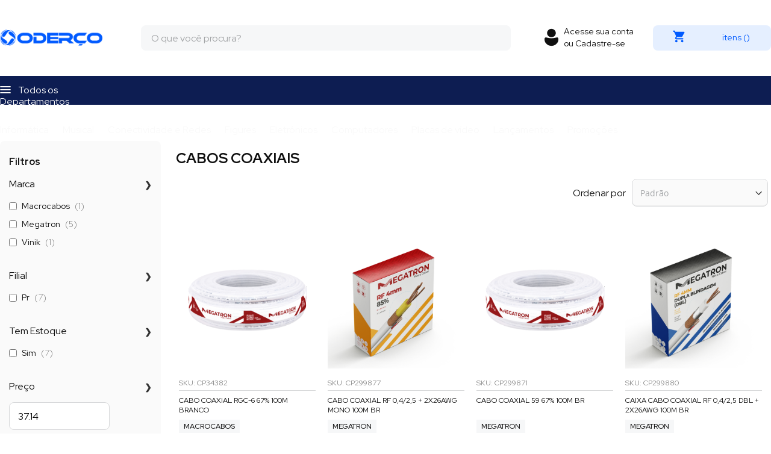

--- FILE ---
content_type: text/html; charset=UTF-8
request_url: https://www.oderco.com.br/cabos/cabos-telefonia/cabos-coaxiais.html
body_size: 40024
content:
<!doctype html>
<html lang="pt">
    <head >
        <script type="6323cfe9245c6e8ec35938e0-text/javascript">
    var BASE_URL = 'https\u003A\u002F\u002Fwww.oderco.com.br\u002F';
    var require = {
        'baseUrl': 'https\u003A\u002F\u002Fwww.oderco.com.br\u002Fstatic\u002Ffrontend\u002FNewOderco\u002Foderco\u002Fpt_BR'
    };</script>        <meta charset="utf-8"/>
<meta name="title" content="CABOS COAXIAIS - CABOS TELEFONIA/CFTV - Cabos"/>
<meta name="description" content="Oderço Distribuidora - Eletrônicos, Informática, Som automotivo, Instrumentos Musicais, Telefonia, Games e muito mais.."/>
<meta name="keywords" content="informática,automotivo,distribuidor,distribuidora,antenas,cuidados pessoais, eletrico e fios, games, instrumentos musicais, segurança, som e imagem, telefonia, utilidades domésticas, eletrônicos"/>
<meta name="robots" content="INDEX,FOLLOW"/>
<meta name="viewport" content="width=device-width, initial-scale=1"/>
<meta name="format-detection" content="telephone=no"/>
<title>CABOS COAXIAIS - CABOS TELEFONIA/CFTV - Cabos</title>
<link  rel="stylesheet" type="text/css"  media="all" href="https://www.oderco.com.br/static/frontend/NewOderco/oderco/pt_BR/mage/calendar.css" />
<link  rel="stylesheet" type="text/css"  media="all" href="https://www.oderco.com.br/static/frontend/NewOderco/oderco/pt_BR/css/styles-m.css" />
<link  rel="stylesheet" type="text/css"  media="all" href="https://www.oderco.com.br/static/frontend/NewOderco/oderco/pt_BR/Lof_All/lib/fancybox/jquery.fancybox.css" />
<link  rel="stylesheet" type="text/css"  media="all" href="https://www.oderco.com.br/static/frontend/NewOderco/oderco/pt_BR/Lof_All/lib/bootstrap/css/bootstrap-tiny.css" />
<link  rel="stylesheet" type="text/css"  media="all" href="https://www.oderco.com.br/static/frontend/NewOderco/oderco/pt_BR/Lof_Faq/css/styles.css" />
<link  rel="stylesheet" type="text/css"  media="all" href="https://www.oderco.com.br/static/frontend/NewOderco/oderco/pt_BR/Lof_Faq/css/font-awesome.min.css" />
<link  rel="stylesheet" type="text/css"  media="all" href="https://www.oderco.com.br/static/frontend/NewOderco/oderco/pt_BR/Lof_Faq/css/animate.css" />
<link  rel="stylesheet" type="text/css"  media="all" href="https://www.oderco.com.br/static/frontend/NewOderco/oderco/pt_BR/Mageplaza_Core/css/owl.carousel.css" />
<link  rel="stylesheet" type="text/css"  media="all" href="https://www.oderco.com.br/static/frontend/NewOderco/oderco/pt_BR/Mageplaza_Core/css/owl.theme.css" />
<link  rel="stylesheet" type="text/css"  media="all" href="https://www.oderco.com.br/static/frontend/NewOderco/oderco/pt_BR/Mageplaza_BannerSlider/css/animate.min.css" />
<link  rel="stylesheet" type="text/css"  media="all" href="https://www.oderco.com.br/static/frontend/NewOderco/oderco/pt_BR/Mageplaza_BannerSlider/css/style.css" />
<link  rel="stylesheet" type="text/css"  media="all" href="https://www.oderco.com.br/static/frontend/NewOderco/oderco/pt_BR/Magento_Customer/css/oderco-customer.css" />
<link  rel="stylesheet" type="text/css"  media="all" href="https://www.oderco.com.br/static/frontend/NewOderco/oderco/pt_BR/Magento_Customer/css/grid.css" />
<link  rel="stylesheet" type="text/css"  media="all" href="https://www.oderco.com.br/static/frontend/NewOderco/oderco/pt_BR/Magento_Checkout/css/oderco-checkout.css" />
<link  rel="stylesheet" type="text/css"  media="screen and (min-width: 768px)" href="https://www.oderco.com.br/static/frontend/NewOderco/oderco/pt_BR/css/styles-l.css" />
<link  rel="stylesheet" type="text/css"  media="print" href="https://www.oderco.com.br/static/frontend/NewOderco/oderco/pt_BR/css/print.css" />
<link  rel="stylesheet" type="text/css"  rel="stylesheet" type="text/css" href="https://www.oderco.com.br/static/frontend/NewOderco/oderco/pt_BR/css/theme.css" />
<script type="6323cfe9245c6e8ec35938e0-text/javascript" src="https://www.oderco.com.br/static/frontend/NewOderco/oderco/pt_BR/requirejs/require.js"></script>
<script type="6323cfe9245c6e8ec35938e0-text/javascript" src="https://www.oderco.com.br/static/frontend/NewOderco/oderco/pt_BR/mage/requirejs/mixins.js"></script>
<script type="6323cfe9245c6e8ec35938e0-text/javascript" src="https://www.oderco.com.br/static/frontend/NewOderco/oderco/pt_BR/requirejs-config.js"></script>
<link rel="preload" as="font" crossorigin="anonymous" href="https://www.oderco.com.br/static/frontend/NewOderco/oderco/pt_BR/fonts/opensans/light/opensans-300.woff2" />
<link rel="preload" as="font" crossorigin="anonymous" href="https://www.oderco.com.br/static/frontend/NewOderco/oderco/pt_BR/fonts/opensans/regular/opensans-400.woff2" />
<link rel="preload" as="font" crossorigin="anonymous" href="https://www.oderco.com.br/static/frontend/NewOderco/oderco/pt_BR/fonts/opensans/semibold/opensans-600.woff2" />
<link rel="preload" as="font" crossorigin="anonymous" href="https://www.oderco.com.br/static/frontend/NewOderco/oderco/pt_BR/fonts/opensans/bold/opensans-700.woff2" />
<link rel="preload" as="font" crossorigin="anonymous" href="https://www.oderco.com.br/static/frontend/NewOderco/oderco/pt_BR/fonts/Luma-Icons.woff2" />
<link  rel="stylesheet" type="text/css" href="https://fonts.googleapis.com/css2?family=Red+Hat+Display:wght@300;400;500;600;700;800;900" />
<link  rel="icon" type="image/x-icon" href="https://www.oderco.com.br/media/favicon/stores/1/oderco-favicon.png" />
<link  rel="shortcut icon" type="image/x-icon" href="https://www.oderco.com.br/media/favicon/stores/1/oderco-favicon.png" />
<script type="6323cfe9245c6e8ec35938e0-text/javascript" async src="https://d335luupugsy2.cloudfront.net/js/loader-scripts/61f17277-374d-4c74-b207-ee3e18be6966-loader.js"></script>
<!--Start of Tawk.to Script-->
<script type="6323cfe9245c6e8ec35938e0-text/javascript">
var Tawk_API=Tawk_API||{}, Tawk_LoadStart=new Date();
(function(){
var s1=document.createElement("script"),s0=document.getElementsByTagName("script")[0];
s1.async=true;
s1.src='https://embed.tawk.to/6480cb4f94cf5d49dc5c62f2/1h2bhkc9l';
s1.charset='UTF-8';
s1.setAttribute('crossorigin','*');
s0.parentNode.insertBefore(s1,s0);
})();
</script>
<!--End of Tawk.to Script-->

<!-- Google Tag Manager -->
<script type="6323cfe9245c6e8ec35938e0-text/javascript">(function(w,d,s,l,i){w[l]=w[l]||[];w[l].push({'gtm.start':
new Date().getTime(),event:'gtm.js'});var f=d.getElementsByTagName(s)[0],
j=d.createElement(s),dl=l!='dataLayer'?'&l='+l:'';j.async=true;j.src=
'https://www.googletagmanager.com/gtm.js?id='+i+dl;f.parentNode.insertBefore(j,f);
})(window,document,'script','dataLayer','GTM-KQTJFWMQ');</script>
<!-- End Google Tag Manager -->
<style>
.catalog-product-view .page-main .product-info-main .page-title-wrapper .page-title{
text-transform: uppercase;
}
@media only screen and (max-width: 768px){
.page-layout-1column .block.widget .products-grid ol.product-items li {
    max-width: 46%;
    box-sizing: border-box;
}
.product-items .product-item-info .addtocart-countdown .countdown span{
    font-size: 14px;
}
}
.menu-principal .header.content .main-toggle-menu .menu-title {
    font-size: 16px;
    max-width: 210px;
}
.menu-principal .header.content .main-toggle-menu {
    max-width: 210px;
}
.menu-principal .header.content .second-menu-block ul li a {
    font-size: 16px;
}
form#search_mini_form {
   z-index: -9;
    width: 100%;
}
impulse-autocomplete {
    position: absolute;
    width: 100%;
    top: 0;
}
body#html-body {
    overflow-x: hidden;
}
.magicslider img {
    width: 100%;
}
.magicslider .slick-dots {
    bottom: 20px;
    text-align: right;
    right: 50%;
    margin-right: -82px;
}
ul.level0.submenu {
    box-shadow: rgba(14, 30, 37, 0.12) 0px 2px 4px 0px, rgba(14, 30, 37, 0.32) 0px 2px 16px 0px !important;
}
#app .impulse-powered-by { display: none; }
@media (min-width: 2000px) and (min-height: 1080px) {
    .max_width_2500 {
        max-width: 1300px;
margin: 0 auto;
    }
.slick-slide {
    margin-left: 0;
    min-height: 0 !important;
}
}

.catalog-product-view .tab {
clear: both;
}
.page-header .header.content .customer-block{
 
margin-left: 670px;
/*margin-left: 30px;*/
}
.block.block-wishlist {
    display: none;
}


@media screen and (max-width: 768px) {
    .page-header .header.content .block-search {
        margin: 20px 0 10px;
        padding: 0;
        width: 100%;
        max-width: 100%;
        clear: both;
    }
impulse-autocomplete {
    display: block;
    position: relative;
}
.list-page-message .message.error,.list-page-message .message.success{
        left: 0;
        margin-left: 0;
}
    .page-layout-1column .block.widget .products-grid .product-item .product-item-info {
        margin: 0 !important;
    }
.jobboard-index-index .blocos {
    flex-direction: column;
}
.jobboard-index-index .blocos .bloco {
    margin-top: 15px;
        max-width: 100%;
}
.jobboard-index-index #maincontent .columns .product.data {
    margin-top: 15px;
    padding: 15px;
}
.product.data.items .item.title a:after{
display:none;
}
.jobboard-index-index #maincontent .columns .product.data.items > .item.content .job-profile .actions{
display: flex;
}
.jobboard-index-index #maincontent .columns .product.data.items > .item.content .job-profile .actions .view-job {
    margin: 5px;
    font-size: 12px;
}
.jobboard-index-index #maincontent .columns .product.data.items > .item.content .job-profile .actions .apply-job {
    margin: 5px;
    font-size: 12px;
}
.jobboard-index-index #maincontent .columns .product.data.items > .item.content .job-profile {
    padding: 20px 20px;
}
.trabalheconosco-index-index .blocos {
    flex-direction: column;
}
.trabalheconosco-index-index .blocos .bloco {
    max-width: 100%;
margin-top: 15px;
}
.trabalheconosco-index-index #maincontent .columns .product.data {
    margin: 0px;
}
.trabalheconosco-index-index #maincontent .columns .product.data.items > .item.content .job-profile .actions {
    margin-top: 10px;
    display: flex;
}
.trabalheconosco-index-index #maincontent .columns .product.data.items > .item.content .job-profile .actions .view-job {
    margin: 5px;
}
.trabalheconosco-index-index #maincontent .columns .product.data.items > .item.content .job-profile .actions .apply-job {
    margin: 5px;
}
}

.opcoes .product-label.sales-label { 
    background-color: #90E49E;
    margin-bottom: 4px;
    margin-right: 4px;
    font-weight: 700; 
    width: fit-content;
    border-radius: 4px;
    padding: 3px 8px;
    color: #101010;
    font-size: 12px;
    line-height: 16px;
    max-height: 22px;
    position: absolute;
    top: 0;
	left: 2px;
    z-index: 9
}

.filter-options-title {
  position: relative;
  padding-right: 20px;
  cursor: pointer;
}
 
.filter-options-title::after {
  content: "❯" !important; 
  position: absolute;
  right: 0;
  top: 50%;
  transform: translateY(-50%) rotate(0deg);
  transition: transform 0.3s ease;
  font-size: 14px;
  color: #333;
  font-weight: bold;
}
 
.filter-options-item.active .filter-options-title::after {
  transform: translateY(-50%) rotate(90deg);
}
.page-header .header.content .customer-block {
    /*margin-left: 0 !important;*/
}
</style>
        
<!-- Google Tag Manager by MagePal -->
<script type="6323cfe9245c6e8ec35938e0-text/javascript">
    window.dataLayer = window.dataLayer || [];

    window.dataLayer.push({"ecommerce":{"currencyCode":"BRL"},"pageType":"catalog_category_view","list":"category"});

window.dataLayer.push({"event":"categoryPage","category":{"id":"38","name":"CABOS COAXIAIS","path":"Cabos > CABOS TELEFONIA\/CFTV > CABOS COAXIAIS"}});
    (function(w,d,s,l,i){w[l]=w[l]||[];w[l].push({'gtm.start':
            new Date().getTime(),event:'gtm.js'});var f=d.getElementsByTagName(s)[0],
        j=d.createElement(s),dl=l!='dataLayer'?'&l='+l:'';j.async=true;j.src=
        'https://www.googletagmanager.com/gtm.js?id='+i+dl;f.parentNode.insertBefore(j,f);
    })(window,document,'script','dataLayer','GTM-5FQZXSZ');
</script>

<script type="text/x-magento-init">
    {
        "*": {
            "magepalGtmDatalayer": {
                "dataLayer": "dataLayer"
            }
        }
    }
</script>
<!-- End Google Tag Manager by MagePal -->
<!-- BEGIN GOOGLE ANALYTICS CODE -->
<script type="text/x-magento-init">
{
    "*": {
        "Magento_GoogleAnalytics/js/google-analytics": {
            "isCookieRestrictionModeEnabled": 0,
            "currentWebsite": 1,
            "cookieName": "user_allowed_save_cookie",
            "ordersTrackingData": [],
            "pageTrackingData": {"optPageUrl":"","isAnonymizedIpActive":false,"accountId":"UA-6576765-1"}        }
    }
}
</script>
<!-- END GOOGLE ANALYTICS CODE -->
    <script type="text/x-magento-init">
        {
            "*": {
                "Magento_PageCache/js/form-key-provider": {}
            }
        }
    </script>

    </head>
    <body data-container="body"
          data-mage-init='{"loaderAjax": {}, "loader": { "icon": "https://www.oderco.com.br/static/frontend/NewOderco/oderco/pt_BR/images/loader-2.gif"}}'
        id="html-body" class="page-with-filter page-products categorypath-cabos-cabos-telefonia-cabos-coaxiais category-cabos-coaxiais catalog-category-view page-layout-2columns-left">
        
<!-- Google Tag Manager by MagePal -->
<noscript><iframe src="//www.googletagmanager.com/ns.html?id=GTM-5FQZXSZ"
height="0" width="0" style="display:none;visibility:hidden"></iframe></noscript>
<!-- End Google Tag Manager by MagePal -->

<script type="text/x-magento-init">
    {
        "*": {
            "Magento_PageBuilder/js/widget-initializer": {
                "config": {"[data-content-type=\"slider\"][data-appearance=\"default\"]":{"Magento_PageBuilder\/js\/content-type\/slider\/appearance\/default\/widget":false},"[data-content-type=\"map\"]":{"Magento_PageBuilder\/js\/content-type\/map\/appearance\/default\/widget":false},"[data-content-type=\"row\"]":{"Magento_PageBuilder\/js\/content-type\/row\/appearance\/default\/widget":false},"[data-content-type=\"tabs\"]":{"Magento_PageBuilder\/js\/content-type\/tabs\/appearance\/default\/widget":false},"[data-content-type=\"slide\"]":{"Magento_PageBuilder\/js\/content-type\/slide\/appearance\/default\/widget":{"buttonSelector":".pagebuilder-slide-button","showOverlay":"hover","dataRole":"slide"}},"[data-content-type=\"banner\"]":{"Magento_PageBuilder\/js\/content-type\/banner\/appearance\/default\/widget":{"buttonSelector":".pagebuilder-banner-button","showOverlay":"hover","dataRole":"banner"}},"[data-content-type=\"buttons\"]":{"Magento_PageBuilder\/js\/content-type\/buttons\/appearance\/inline\/widget":false},"[data-content-type=\"products\"][data-appearance=\"carousel\"]":{"Magento_PageBuilder\/js\/content-type\/products\/appearance\/carousel\/widget":false}},
                "breakpoints": {"desktop":{"label":"Desktop","stage":true,"default":true,"class":"desktop-switcher","icon":"Magento_PageBuilder::css\/images\/switcher\/switcher-desktop.svg","conditions":{"min-width":"1024px"},"options":{"products":{"default":{"slidesToShow":"4"}}}},"tablet":{"conditions":{"max-width":"1024px","min-width":"768px"},"options":{"products":{"default":{"slidesToShow":"4"},"continuous":{"slidesToShow":"3"}}}},"mobile":{"label":"Mobile","stage":true,"class":"mobile-switcher","icon":"Magento_PageBuilder::css\/images\/switcher\/switcher-mobile.svg","media":"only screen and (max-width: 768px)","conditions":{"max-width":"768px","min-width":"640px"},"options":{"products":{"default":{"slidesToShow":"3"}}}},"mobile-small":{"conditions":{"max-width":"640px"},"options":{"products":{"default":{"slidesToShow":"2"},"continuous":{"slidesToShow":"1"}}}}}            }
        }
    }
</script>

<div class="cookie-status-message" id="cookie-status">
    The store will not work correctly in the case when cookies are disabled.</div>
<script type="text&#x2F;javascript">document.querySelector("#cookie-status").style.display = "none";</script>
<script type="text/x-magento-init">
    {
        "*": {
            "cookieStatus": {}
        }
    }
</script>

<script type="text/x-magento-init">
    {
        "*": {
            "mage/cookies": {
                "expires": null,
                "path": "\u002F",
                "domain": ".www.oderco.com.br",
                "secure": true,
                "lifetime": "432000"
            }
        }
    }
</script>
    <noscript>
        <div class="message global noscript">
            <div class="content">
                <p>
                    <strong>O JavaScript parece estar desabilitado no seu navegador.</strong>
                    <span>
                        Para ter uma melhor experiência em nosso site, certifique-se de ativar o javascript em seu navegador.                    </span>
                </p>
            </div>
        </div>
    </noscript>

<script type="6323cfe9245c6e8ec35938e0-text/javascript">
    window.cookiesConfig = window.cookiesConfig || {};
    window.cookiesConfig.secure = true;
</script><script type="6323cfe9245c6e8ec35938e0-text/javascript">    require.config({
        map: {
            '*': {
                wysiwygAdapter: 'mage/adminhtml/wysiwyg/tiny_mce/tinymce5Adapter'
            }
        }
    });</script><script type="6323cfe9245c6e8ec35938e0-text/javascript">
    require.config({
        paths: {
            googleMaps: 'https\u003A\u002F\u002Fmaps.googleapis.com\u002Fmaps\u002Fapi\u002Fjs\u003Fv\u003D3\u0026key\u003D'
        },
        config: {
            'Magento_PageBuilder/js/utils/map': {
                style: ''
            },
            'Magento_PageBuilder/js/content-type/map/preview': {
                apiKey: '',
                apiKeyErrorMessage: 'You\u0020must\u0020provide\u0020a\u0020valid\u0020\u003Ca\u0020href\u003D\u0027https\u003A\u002F\u002Fwww.oderco.com.br\u002Fadminhtml\u002Fsystem_config\u002Fedit\u002Fsection\u002Fcms\u002F\u0023cms_pagebuilder\u0027\u0020target\u003D\u0027_blank\u0027\u003EGoogle\u0020Maps\u0020API\u0020key\u003C\u002Fa\u003E\u0020to\u0020use\u0020a\u0020map.'
            },
            'Magento_PageBuilder/js/form/element/map': {
                apiKey: '',
                apiKeyErrorMessage: 'You\u0020must\u0020provide\u0020a\u0020valid\u0020\u003Ca\u0020href\u003D\u0027https\u003A\u002F\u002Fwww.oderco.com.br\u002Fadminhtml\u002Fsystem_config\u002Fedit\u002Fsection\u002Fcms\u002F\u0023cms_pagebuilder\u0027\u0020target\u003D\u0027_blank\u0027\u003EGoogle\u0020Maps\u0020API\u0020key\u003C\u002Fa\u003E\u0020to\u0020use\u0020a\u0020map.'
            },
        }
    });
</script>

<script type="6323cfe9245c6e8ec35938e0-text/javascript">
    require.config({
        shim: {
            'Magento_PageBuilder/js/utils/map': {
                deps: ['googleMaps']
            }
        }
    });
</script>
<div class="page-wrapper"><header class="page-header"><div class="panel wrapper"><div class="panel header"><a class="action skip contentarea"
   href="#contentarea">
    <span>
        Pular para o conteúdo    </span>
</a>
<ul class="header links">    <li class="greet welcome" data-bind="scope: 'customer'">
        <!-- ko if: customer().fullname  -->
        <span class="logged-in"
              data-bind="text: new String('Bem-vindo, %1!').replace('%1', customer().fullname)">
        </span>
        <!-- /ko -->
        <!-- ko ifnot: customer().fullname  -->
        <span class="not-logged-in"
              data-bind="html: 'Seja&#x20;bem-vindo'"></span>
                <!-- /ko -->
    </li>
    <script type="text/x-magento-init">
    {
        "*": {
            "Magento_Ui/js/core/app": {
                "components": {
                    "customer": {
                        "component": "Magento_Customer/js/view/customer"
                    }
                }
            }
        }
    }
    </script>
<script type="6323cfe9245c6e8ec35938e0-text/javascript">
    require(['jquery', 'Magento_Customer/js/customer-data'], function($, customerData) {
        $(document).ready(function(){
            if($('body').hasClass('customer-account-index')) {
                console.log('reload');
                let sections = ['cart', 'customer'];
                customerData.initStorage();
                customerData.invalidate(sections);
                customerData.reload(sections, true);
                customerData.reload(['cart', 'customer'], true);
            }
        });
    });
</script>
<li><a href="https://www.oderco.com.br/jobboard/" id="id15LjKH6g" >Vagas</a></li><li class="link authorization-link" data-label="ou">
    <a href="https://www.oderco.com.br/customer/account/login/referer/aHR0cHM6Ly93d3cub2RlcmNvLmNvbS5ici9jYWJvcy9jYWJvcy10ZWxlZm9uaWEvY2Fib3MtY29heGlhaXMuaHRtbA%2C%2C/"        >Entrar</a>
</li>
<li><a href="https://www.oderco.com.br/customer/account/create/" id="id8J07DBif" >Seja um parceiro Oderço!</a></li></ul></div></div><div class="header content"><h1 class="logo">
    <strong style="display: none">Oderço Distribuidora</strong>
    <a
        class="logo-img"
        href="https://www.oderco.com.br/"
        title="Oder&#xE7;o&#x20;Distribuidora"
        aria-label="store logo">
        <img src="https://www.oderco.com.br/media/logo/stores/1/oderco-logo.png"
             title="Oder&#xE7;o&#x20;Distribuidora"
             alt="Oder&#xE7;o&#x20;Distribuidora"
            width="170"                    />
    </a>
</h1>
<div class="mobile-header mobile">
    <span id="menu_mobile" class="action nav-toggle"><span>Alternar Nav</span></span>
    <div class="backdrop"></div>
    <div class="mobile-content">
        <div class="content">
            <span class="close-content">
                <svg width="32" height="32" viewBox="0 0 32 32" fill="none" xmlns="http://www.w3.org/2000/svg">
                    <path d="M8.36585 8.36597C8.64028 8.09162 9.01243 7.9375 9.40048 7.9375C9.78853 7.9375 10.1607 8.09162 10.4351 8.36597L15.6097 13.5406L20.7844 8.36597C21.0604 8.0994 21.43 7.95189 21.8138 7.95523C22.1975 7.95856 22.5645 8.11247 22.8358 8.38379C23.1072 8.65512 23.2611 9.02217 23.2644 9.40587C23.2677 9.78957 23.1202 10.1592 22.8537 10.4352L17.679 15.6099L22.8537 20.7845C23.1202 21.0605 23.2677 21.4302 23.2644 21.8139C23.2611 22.1976 23.1072 22.5646 22.8358 22.8359C22.5645 23.1073 22.1975 23.2612 21.8138 23.2645C21.43 23.2679 21.0604 23.1203 20.7844 22.8538L15.6097 17.6791L10.4351 22.8538C10.1591 23.1203 9.78945 23.2679 9.40575 23.2645C9.02204 23.2612 8.655 23.1073 8.38367 22.8359C8.11234 22.5646 7.95844 22.1976 7.9551 21.8139C7.95177 21.4302 8.09927 21.0605 8.36585 20.7845L13.5405 15.6099L8.36585 10.4352C8.0915 10.1608 7.93738 9.78865 7.93738 9.4006C7.93738 9.01256 8.0915 8.6404 8.36585 8.36597Z" fill="#D7D8DA"/>
                </svg>
            </span>
            <div class="customer-block mobile">
            <div class="links notLoggedIn">
            <span><a href="/customer/account/login">Acesse sua conta</a></span>
            <span><a href="/customer/account/create">ou Cadastre-se</a></span>
        </div>
    </div>
            <div class="minicart-mobile">
    <div class="minicart-mobile-content">
        <a class="action-mobile showcart-mobile" href="https://www.oderco.com.br/checkout/cart/">
            <span class="qty">0 Itens</span>
            <span class="value">(R$0,00)</span>
        </a>
    </div>
</div>
            <div class="menu-principal mobile">
    <div class="menu-mobile-destaque">
        <strong>Em Destaque</strong>
        <div class="second-menu-block">
            <div class="sections">
                <nav class="sw-megamenu ">
                    <ul><li class="ui-menu-item level0 staticwidth display-none-resolution"><a href="https://www.oderco.com.br/informatica/componentes-para-pc/placas-de-video.html" class="level-top">Placas De Vídeo</a></li><li class="ui-menu-item level0 staticwidth display-none-resolution"><a href="https://www.oderco.com.br/eletronicos-tv-e-audio/telefonia/telefones/telefonia-ip.html" class="level-top">Telefonia Ip</a></li><li class="ui-menu-item level0 staticwidth display-none-resolution"><a href="https://www.oderco.com.br/casa-e-construcao/eletrico/energia/nobreaks.html" class="level-top">Nobreaks</a></li><li class="ui-menu-item level0 staticwidth display-none-resolution"><a href="https://www.oderco.com.br/eletronicos-tv-e-audio/telefonia/telefones/telefones-sem-fio.html" class="level-top">Telefones Sem Fio</a></li><li class="ui-menu-item level0 staticwidth display-none-resolution"><a href="https://www.oderco.com.br/cabos/cabos-de-audio-e-video/cabos-vga.html" class="level-top">Cabos Vga</a></li></ul>                </nav>
            </div>
        </div>
    </div>
    <div class="menu-mobile-departamentos">
        <strong>Departamentos</strong>
        <div data-content-type="html" data-appearance="default" data-element="main" data-decoded="true"><div class="toggle-menu-wrap side-nav-wrap">
    <div class="sections nav-sections">
        <div class="section-items nav-sections-items mage-tabs-disabled" role="tablist">
            <div class="section-item-title nav-sections-item-title active" data-role="collapsible" role="tab" data-collapsible="true" aria-controls="store.menu" aria-selected="false" aria-expanded="true" tabindex="0">
                <a class="nav-sections-item-switch" data-toggle="switch" href="#store.menu">Menu</a>
            </div>
            <div class="section-item-content nav-sections-item-content" id="store.menu" data-role="content" role="tabpanel" aria-hidden="false">
                <nav class="navigation" data-action="navigation">
                    <ul id="ui-id-2" role="menu" tabindex="0" class="ui-menu ui-widget ui-widget-content" aria-activedescendant="ui-id-217">
                        <li class="level0 nav-2 category-item level-top parent ui-menu-item">
                            <a href="/informatica.html" class="level-top ui-menu-item-wrapper" aria-haspopup="true" id="ui-id-8" tabindex="-1" role="menuitem">
								<span class="ui-menu-icon ui-icon ui-icon-caret-1-e"></span>
								<span>Informática</span>
							</a>
                            <ul class="level0 submenu category-node-5 ui-menu ui-widget ui-widget-content ui-front" role="menu" aria-expanded="false" style="top: 118px; left: 0px;" aria-hidden="true">
                                <li class="level1 nav-2-1 category-item first parent ui-menu-item">
                                    <a href="/informatica/conectividade-e-redes.html" aria-haspopup="true" id="ui-id-9" tabindex="-1" role="menuitem" class="ui-menu-item-wrapper">
										<span class="ui-menu-icon ui-icon ui-icon-caret-1-e"></span>
										<span>Conectividade e redes</span>
									</a>
                                    <ul class="level1 submenu category-node-40 ui-menu ui-widget ui-widget-content ui-front expanded" role="menu" aria-hidden="true" aria-expanded="false" >
                                        <li class="level2 nav-2-1-1 category-item first ui-menu-item">
											<a href="/informatica/conectividade-e-redes/modens-e-roteadores.html" id="ui-id-10" tabindex="-1" role="menuitem" class="ui-menu-item-wrapper">
												<span>Roteadores</span>
											</a>
										</li>
                                        <li class="level2 nav-2-1-2 category-item parent ui-menu-item">
                                            <a href="/informatica/conectividade-e-redes/repetidores.html" aria-haspopup="true" id="ui-id-11" tabindex="-1" role="menuitem" class="ui-menu-item-wrapper">
												<span class="ui-menu-icon ui-icon ui-icon-caret-1-e"></span>
												<span>Repetidores</span>
											</a>
                                        </li>
                                        <li class="level2 nav-2-1-3 category-item ui-menu-item">
											<a href="/informatica/conectividade-e-redes/switchs.html" id="ui-id-12" tabindex="-1" role="menuitem" class="ui-menu-item-wrapper">
												<span>Switchs</span>
											</a>
										</li>
                                        <li class="level2 nav-2-1-4 category-item last ui-menu-item">
											<a href="/informatica/conectividade-e-redes/adaptadores.html" id="ui-id-13" tabindex="-1" role="menuitem" class="ui-menu-item-wrapper">
												<span>Adaptadores</span>
											</a>
										</li>
										<a href="/informatica/conectividade-e-redes.html" class="veja-mais ui-menu-item" data-more-id="category-node-397">Ver Tudo &gt;</a>
                                    </ul>
                                </li>
								<li class="level1 nav-2-1 category-item first parent ui-menu-item">
                                    <a href="/informatica/suportes.html" aria-haspopup="true" id="ui-id-9" tabindex="-1" role="menuitem" class="ui-menu-item-wrapper">
										<span class="ui-menu-icon ui-icon ui-icon-caret-1-e"></span>
										<span>Suportes</span>
									</a>
                                    <ul class="level1 submenu category-node-40 ui-menu ui-widget ui-widget-content ui-front expanded" role="menu" aria-hidden="true" aria-expanded="false" >
                                        <li class="level2 nav-2-1-1 category-item first ui-menu-item">
											<a href="/informatica/suportes/suportes-para-cpu.html" id="ui-id-10" tabindex="-1" role="menuitem" class="ui-menu-item-wrapper">
												<span>Suporte para CPU</span>
											</a>
										</li>
                                        <li class="level2 nav-2-1-2 category-item parent ui-menu-item">
                                            <a href="/informatica/suportes/suportes-para-monitor.html" aria-haspopup="true" id="ui-id-11" tabindex="-1" role="menuitem" class="ui-menu-item-wrapper">
												<span class="ui-menu-icon ui-icon ui-icon-caret-1-e"></span>
												<span>Suporte para monitor</span>
											</a>
                                        </li>
                                        <li class="level2 nav-2-1-3 category-item ui-menu-item">
											<a href="/informatica/suportes/suportes-para-notebook.html" id="ui-id-12" tabindex="-1" role="menuitem" class="ui-menu-item-wrapper">
												<span>Suporte para notebook</span>
											</a>
										</li>
										<a href="/informatica/suportes.html" class="veja-mais ui-menu-item" data-more-id="category-node-397">Ver Tudo &gt;</a>
                                    </ul>
                                </li>
								<li class="level1 nav-2-1 category-item first parent ui-menu-item">
                                    <a href="/informatica/portateis-e-acessorios.html" aria-haspopup="true" id="ui-id-9" tabindex="-1" role="menuitem" class="ui-menu-item-wrapper">
										<span class="ui-menu-icon ui-icon ui-icon-caret-1-e"></span>
										<span>Portáteis e acessórios</span>
									</a>
                                    <ul class="level1 submenu category-node-40 ui-menu ui-widget ui-widget-content ui-front expanded" role="menu" aria-hidden="true" aria-expanded="false" >
                                        <li class="level2 nav-2-1-1 category-item first ui-menu-item">
											<a href="/informatica/portateis-e-acessorios/bolsas-e-case-notebook-netbook.html" id="ui-id-10" tabindex="-1" role="menuitem" class="ui-menu-item-wrapper">
												<span>Bolsas e cases para notebook</span>
											</a>
										</li>
                                        <li class="level2 nav-2-1-2 category-item parent ui-menu-item">
                                            <a href="/informatica/portateis-e-acessorios/carregadores-usb.html" aria-haspopup="true" id="ui-id-11" tabindex="-1" role="menuitem" class="ui-menu-item-wrapper">
												<span class="ui-menu-icon ui-icon ui-icon-caret-1-e"></span>
												<span>Carregadores USB</span>
											</a>
                                        </li>
                                        <li class="level2 nav-2-1-3 category-item ui-menu-item">
											<a href="/informatica/portateis-e-acessorios/tablets.html" id="ui-id-12" tabindex="-1" role="menuitem" class="ui-menu-item-wrapper">
												<span>Tablets</span>
											</a>
										</li>
                                        <li class="level2 nav-2-1-4 category-item last ui-menu-item">
											<a href="/informatica/portateis-e-acessorios/pendrives.html" id="ui-id-13" tabindex="-1" role="menuitem" class="ui-menu-item-wrapper">
												<span>Pendrives</span>
											</a>
										</li>
										<a href="/informatica/portateis-e-acessorios.html" class="veja-mais ui-menu-item" data-more-id="category-node-397">Ver Tudo &gt;</a>
                                    </ul>
                                </li>
                                <li class="level1 nav-2-1 category-item first parent ui-menu-item">
                                    <a href="/informatica/componentes-para-pc.html" aria-haspopup="true" id="ui-id-9" tabindex="-1" role="menuitem" class="ui-menu-item-wrapper">
										<span class="ui-menu-icon ui-icon ui-icon-caret-1-e"></span>
										<span>Componentes para PC</span>
									</a>
                                    <ul class="level1 submenu category-node-40 ui-menu ui-widget ui-widget-content ui-front expanded" role="menu" aria-hidden="true" aria-expanded="false" >
                                        <li class="level2 nav-2-1-1 category-item first ui-menu-item">
											<a href="/informatica/componentes-para-pc/refrigeracao.html" id="ui-id-10" tabindex="-1" role="menuitem" class="ui-menu-item-wrapper">
												<span>Refrigeração</span>
											</a>
										</li>
                                        <li class="level2 nav-2-1-2 category-item parent ui-menu-item">
                                            <a href="/informatica/componentes-para-pc/gabinetes.html" aria-haspopup="true" id="ui-id-11" tabindex="-1" role="menuitem" class="ui-menu-item-wrapper">
												<span class="ui-menu-icon ui-icon ui-icon-caret-1-e"></span>
												<span>Gabinetes</span>
											</a>
                                        </li>
                                        <li class="level2 nav-2-1-3 category-item ui-menu-item">
											<a href="/informatica/componentes-para-pc/placas-de-video.html" id="ui-id-12" tabindex="-1" role="menuitem" class="ui-menu-item-wrapper">
												<span>Placas de vídeo</span>
											</a>
										</li>
                                        <li class="level2 nav-2-1-4 category-item last ui-menu-item">
											<a href="/informatica/componentes-para-pc/fontes.html" id="ui-id-13" tabindex="-1" role="menuitem" class="ui-menu-item-wrapper">
												<span>Fontes</span>
											</a>
										</li>
										<li class="level2 nav-2-1-4 category-item last ui-menu-item">
											<a href="/informatica/componentes-para-pc/processadores.html" id="ui-id-13" tabindex="-1" role="menuitem" class="ui-menu-item-wrapper">
												<span>Processadores</span>
											</a>
										</li>
										<li class="level2 nav-2-1-4 category-item last ui-menu-item">
											<a href="/informatica/componentes-para-pc/armazenamento/ssd.html" id="ui-id-13" tabindex="-1" role="menuitem" class="ui-menu-item-wrapper">
												<span>SSD</span>
											</a>
										</li>
										<li class="level2 nav-2-1-4 category-item last ui-menu-item">
											<a href="/informatica/componentes-para-pc/memorias.html" id="ui-id-13" tabindex="-1" role="menuitem" class="ui-menu-item-wrapper">
												<span>Memórias</span>
											</a>
										</li>
										<li class="level2 nav-2-1-4 category-item last ui-menu-item">
											<a href="/informatica/componentes-para-pc/placas-mae.html" id="ui-id-13" tabindex="-1" role="menuitem" class="ui-menu-item-wrapper">
												<span>Placa mãe</span>
											</a>
										</li>
										<a href="/informatica/componentes-para-pc.html" class="veja-mais ui-menu-item" data-more-id="category-node-397">Ver Tudo &gt;</a>
                                    </ul>
                                </li>
								<li class="level1 nav-2-1 category-item first parent ui-menu-item">
                                    <a href="/informatica/perifericos.html" aria-haspopup="true" id="ui-id-9" tabindex="-1" role="menuitem" class="ui-menu-item-wrapper">
										<span class="ui-menu-icon ui-icon ui-icon-caret-1-e"></span>
										<span>Periféricos</span>
									</a>
                                    <ul class="level1 submenu category-node-40 ui-menu ui-widget ui-widget-content ui-front expanded" role="menu" aria-hidden="true" aria-expanded="false" >
                                        <li class="level2 nav-2-1-1 category-item first ui-menu-item">
											<a href="/informatica/perifericos/webcams.html" id="ui-id-10" tabindex="-1" role="menuitem" class="ui-menu-item-wrapper">
												<span>Webcam</span>
											</a>
										</li>
                                        <li class="level2 nav-2-1-2 category-item parent ui-menu-item">
                                            <a href="/informatica/perifericos/cadeiras.html" aria-haspopup="true" id="ui-id-11" tabindex="-1" role="menuitem" class="ui-menu-item-wrapper">
												<span class="ui-menu-icon ui-icon ui-icon-caret-1-e"></span>
												<span>Cadeiras</span>
											</a>
                                        </li>
                                        <li class="level2 nav-2-1-3 category-item ui-menu-item">
											<a href="/informatica/perifericos/mouses.html" id="ui-id-12" tabindex="-1" role="menuitem" class="ui-menu-item-wrapper">
												<span>Mouses</span>
											</a>
										</li>
                                        <li class="level2 nav-2-1-4 category-item last ui-menu-item">
											<a href="/informatica/perifericos/mouse-pads.html" id="ui-id-13" tabindex="-1" role="menuitem" class="ui-menu-item-wrapper">
												<span>Mousepads</span>
											</a>
										</li>
										<li class="level2 nav-2-1-4 category-item last ui-menu-item">
											<a href="/informatica/perifericos/teclados.html" id="ui-id-13" tabindex="-1" role="menuitem" class="ui-menu-item-wrapper">
												<span>Teclados</span>
											</a>
										</li>
										<li class="level2 nav-2-1-4 category-item last ui-menu-item">
											<a href="/informatica/perifericos/fones-de-ouvido.html" id="ui-id-13" tabindex="-1" role="menuitem" class="ui-menu-item-wrapper">
												<span>Fones de ouvido</span>
											</a>
										</li>
										<li class="level2 nav-2-1-4 category-item last ui-menu-item">
											<a href="/informatica/perifericos/fones-de-ouvido/headset.html" id="ui-id-13" tabindex="-1" role="menuitem" class="ui-menu-item-wrapper">
												<span>Headset</span>
											</a>
										</li>
										<li class="level2 nav-2-1-4 category-item last ui-menu-item">
											<a href="/catalogsearch/result/?q=107481+107489+107792+132283+107488+107483+107486+107487+107484+107485+107480+107482+107865+107864" id="ui-id-13" tabindex="-1" role="menuitem" class="ui-menu-item-wrapper">
												<span>Controles</span>
											</a>
										</li>
										<a href="/informatica/perifericos.html" class="veja-mais ui-menu-item" data-more-id="category-node-397">Ver Tudo &gt;</a>
                                    </ul>
                                </li>
								<p class="clear"></p>
                            </ul>
                        </li>
						<li class="level0 nav-2 category-item level-top parent ui-menu-item">
                            <a href="/informatica/computadores.html" class="level-top ui-menu-item-wrapper" aria-haspopup="true" id="ui-id-8" tabindex="-1" role="menuitem">
								<span class="ui-menu-icon ui-icon ui-icon-caret-1-e"></span>
								<span>Computadores</span>
							</a>
                            <ul class="level0 submenu category-node-5 ui-menu ui-widget ui-widget-content ui-front" role="menu" aria-expanded="false" style="top: 118px; left: 0px;" aria-hidden="true">
                                <li class="level1 nav-2-1 category-item first parent ui-menu-item">
                                    <a href="/catalogsearch/result/index/q/business/?marca=615&q=business" aria-haspopup="true" id="ui-id-9" tabindex="-1" role="menuitem" class="ui-menu-item-wrapper">
										<span class="ui-menu-icon ui-icon ui-icon-caret-1-e"></span>
										<span>Para Trabalho</span>
									</a>
                                    <ul class="level1 submenu category-node-40 ui-menu ui-widget ui-widget-content ui-front expanded" role="menu" aria-hidden="true" aria-expanded="false" >
                                        <li class="level2 nav-2-1-1 category-item first ui-menu-item">
											<a href="/informatica/mini-computador.html" id="ui-id-10" tabindex="-1" role="menuitem" class="ui-menu-item-wrapper">
												<span>Mini computador</span>
											</a>
										</li>
                                        <li class="level2 nav-2-1-2 category-item parent ui-menu-item">
                                            <a href="/catalogsearch/result/index/q/B100/?product_list_order=price&q=B100&product_list_dir=asc" aria-haspopup="true" id="ui-id-11" tabindex="-1" role="menuitem" class="ui-menu-item-wrapper">
												<span class="ui-menu-icon ui-icon ui-icon-caret-1-e"></span>
												<span>B100 | Celeron, Pentium e Athlon</span>
											</a>
                                        </li>
                                        <li class="level2 nav-2-1-3 category-item ui-menu-item">
											<a href="/catalogsearch/result/index/q/B300/?product_list_order=price&q=B300&product_list_dir=asc" id="ui-id-12" tabindex="-1" role="menuitem" class="ui-menu-item-wrapper">
												<span>B300 | Core i3 e Ryzen 3</span>
											</a>
										</li>
                                        <li class="level2 nav-2-1-4 category-item last ui-menu-item">
											<a href="/catalogsearch/result/index/q/B500%20/?product_list_order=price&q=B500+&product_list_dir=asc" id="ui-id-13" tabindex="-1" role="menuitem" class="ui-menu-item-wrapper">
												<span>B500 | Core i5 e Ryzen 5</span>
											</a>
										</li>
										<li class="level2 nav-2-1-4 category-item last ui-menu-item">
											<a href="/catalogsearch/result/index/q/B700/?product_list_order=price&q=B700&product_list_dir=asc" id="ui-id-13" tabindex="-1" role="menuitem" class="ui-menu-item-wrapper">
												<span>B700 | Core i7 e Ryzen 7</span>
											</a>
										</li>
										<a href="/catalogsearch/result/index/q/business/?marca=615&q=business" class="veja-mais ui-menu-item" data-more-id="category-node-397">Ver Tudo &gt;</a>
                                    </ul>
                                </li>
                                <li class="level1 nav-2-1 category-item first parent ui-menu-item">
                                    <a href="/catalogsearch/result/index/q/home/?marca=615&product_list_order=price&q=home&product_list_dir=asc" aria-haspopup="true" id="ui-id-9" tabindex="-1" role="menuitem" class="ui-menu-item-wrapper">
										<span class="ui-menu-icon ui-icon ui-icon-caret-1-e"></span>
										<span>Para Casa</span>
									</a>
                                    <ul class="level1 submenu category-node-40 ui-menu ui-widget ui-widget-content ui-front expanded" role="menu" aria-hidden="true" aria-expanded="false" >
                                        <li class="level2 nav-2-1-1 category-item first ui-menu-item">
											<a href="/catalogsearch/result/index/q/h100/?marca=615&product_list_order=price&q=h100&product_list_dir=asc" id="ui-id-10" tabindex="-1" role="menuitem" class="ui-menu-item-wrapper">
												<span>H100 | Celeron</span>
											</a>
										</li>
                                        <li class="level2 nav-2-1-2 category-item parent ui-menu-item">
                                            <a href="/catalogsearch/result/index/q/h200/?marca=615&product_list_order=price&q=h200&product_list_dir=asc" aria-haspopup="true" id="ui-id-11" tabindex="-1" role="menuitem" class="ui-menu-item-wrapper">
												<span class="ui-menu-icon ui-icon ui-icon-caret-1-e"></span>
												<span>H200 | Pentium, Athlon</span>
											</a>
                                        </li>
										<a href="/catalogsearch/result/index/q/home/?marca=615&product_list_order=price&q=home&product_list_dir=asc" class="veja-mais ui-menu-item" data-more-id="category-node-397">Ver Tudo &gt;</a>
                                    </ul>
                                </li>
								<li class="level1 nav-2-1 category-item first parent ui-menu-item">
                                    <a href="/catalogsearch/result/index/q/gamer/?marca=615&product_list_order=price&q=gamer&product_list_dir=asc" aria-haspopup="true" id="ui-id-9" tabindex="-1" role="menuitem" class="ui-menu-item-wrapper">
										<span class="ui-menu-icon ui-icon ui-icon-caret-1-e"></span>
										<span>Gamer</span>
									</a>
                                    <ul class="level1 submenu category-node-40 ui-menu ui-widget ui-widget-content ui-front expanded" role="menu" aria-hidden="true" aria-expanded="false" >
                                        <li class="level2 nav-2-1-1 category-item first ui-menu-item">
											<a href="/catalogsearch/result/index/q/7000/?marca=615&product_list_order=price&q=7000&product_list_dir=asc" id="ui-id-10" tabindex="-1" role="menuitem" class="ui-menu-item-wrapper">
												<span>7000 | Core i7 e Ryzen 7</span>
											</a>
										</li>
                                        <li class="level2 nav-2-1-2 category-item parent ui-menu-item">
                                            <a href="/catalogsearch/result/index/q/5000/?marca=615&product_list_order=price&q=5000&product_list_dir=asc" aria-haspopup="true" id="ui-id-11" tabindex="-1" role="menuitem" class="ui-menu-item-wrapper">
												<span class="ui-menu-icon ui-icon ui-icon-caret-1-e"></span>
												<span>5000 | Core i5 e Ryzen 5</span>
											</a>
                                        </li>
                                        <li class="level2 nav-2-1-3 category-item ui-menu-item">
											<a href="/catalogsearch/result/index/q/3000/?marca=615&product_list_order=price&q=3000&product_list_dir=asc" id="ui-id-12" tabindex="-1" role="menuitem" class="ui-menu-item-wrapper">
												<span>3000 | Core i3 e Ryzen 3</span>
											</a>
										</li>
                                        <li class="level2 nav-2-1-4 category-item last ui-menu-item">
											<a href="/catalogsearch/result/index/q/1000/?marca=615&q=1000" id="ui-id-13" tabindex="-1" role="menuitem" class="ui-menu-item-wrapper">
												<span>1000 | Pentium e Athlon</span>
											</a>
										</li>
										<a href="/catalogsearch/result/index/q/gamer/?marca=615&product_list_order=price&q=gamer&product_list_dir=asc" class="veja-mais ui-menu-item" data-more-id="category-node-397">Ver Tudo &gt;</a>
                                    </ul>
                                </li>
								<li class="level1 nav-2-1 category-item first parent ui-menu-item">
                                    <a href="/informatica/perifericos/monitores.html" aria-haspopup="true" id="ui-id-9" tabindex="-1" role="menuitem" class="ui-menu-item-wrapper">
										<span class="ui-menu-icon ui-icon ui-icon-caret-1-e"></span>
										<span>Monitores</span>
									</a>
                                    <ul class="level1 submenu category-node-40 ui-menu ui-widget ui-widget-content ui-front expanded" role="menu" aria-hidden="true" aria-expanded="false" >
                                        <li class="level2 nav-2-1-1 category-item first ui-menu-item">
											<a href="/informatica/perifericos/monitores.html?marca=skul" id="ui-id-10" tabindex="-1" role="menuitem" class="ui-menu-item-wrapper">
												<span>SKUL</span>
											</a>
										</li>
                                        <li class="level2 nav-2-1-3 category-item ui-menu-item">
											<a href="/informatica/perifericos/monitores.html?marca=pcyes" id="ui-id-12" tabindex="-1" role="menuitem" class="ui-menu-item-wrapper">
												<span>PCYES</span>
											</a>
										</li>
										<li class="level2 nav-2-1-3 category-item ui-menu-item">
											<a href="/informatica/perifericos/monitores.html?marca=samsung" id="ui-id-12" tabindex="-1" role="menuitem" class="ui-menu-item-wrapper">
												<span>SAMSUNG</span>
											</a>
										</li>
										<a href="/informatica/perifericos/monitores.html" class="veja-mais ui-menu-item" data-more-id="category-node-397">Ver Tudo &gt;</a>
                                    </ul>
                                </li>
								<li class="level1 nav-2-1 category-item first parent ui-menu-item">
                                    <a href="/catalogsearch/result/index/q/windows%2CWIN%20/?marca=615&product_list_dir=asc&product_list_order=price&q=windows%2CWIN%20" aria-haspopup="true" id="ui-id-9" tabindex="-1" role="menuitem" class="ui-menu-item-wrapper">
										<span class="ui-menu-icon ui-icon ui-icon-caret-1-e"></span>
										<span>PC Com Windows</span>
									</a>
                                    <ul class="level1 submenu category-node-40 ui-menu ui-widget ui-widget-content ui-front expanded" role="menu" aria-hidden="true" aria-expanded="false" >
                                        <li class="level2 nav-2-1-1 category-item first ui-menu-item">
											<a href="/brand/skul?computador_software=windows-11-pro" id="ui-id-10" tabindex="-1" role="menuitem" class="ui-menu-item-wrapper">
												<span>Windows 11 PRO</span>
											</a>
										</li>
                                        <li class="level2 nav-2-1-2 category-item parent ui-menu-item">
                                            <a href="/brand/skul?computer_sistemaoperacional=windows-10-pro" aria-haspopup="true" id="ui-id-11" tabindex="-1" role="menuitem" class="ui-menu-item-wrapper">
												<span class="ui-menu-icon ui-icon ui-icon-caret-1-e"></span>
												<span>Windows 10 PRO</span>
											</a>
                                        </li>
                                        <li class="level2 nav-2-1-3 category-item ui-menu-item">
											<a href="/brand/skul?computer_sistemaoperacional=windows-10-home" id="ui-id-12" tabindex="-1" role="menuitem" class="ui-menu-item-wrapper">
												<span>Windows 10 HOME</span>
											</a>
										</li>
										<a href="/catalogsearch/result/index/q/windows%2CWIN%20/?marca=615&product_list_dir=asc&product_list_order=price&q=windows%2CWIN%20" class="veja-mais ui-menu-item" data-more-id="category-node-397">Ver Tudo &gt;</a>
                                    </ul>
                                </li>
                            </ul>
                        </li>
						<li class="level0 nav-2 category-item level-top parent ui-menu-item">
                            <a href="/musical.html" class="level-top ui-menu-item-wrapper" aria-haspopup="true" id="ui-id-8" tabindex="-1" role="menuitem">
								<span class="ui-menu-icon ui-icon ui-icon-caret-1-e"></span>
								<span>Musical</span>
							</a>
                            <ul class="level0 submenu category-node-5 ui-menu ui-widget ui-widget-content ui-front" role="menu" aria-expanded="false" style="top: 118px; left: 0px;" aria-hidden="true">
                                <li class="level1 nav-2-1 category-item first parent ui-menu-item">
                                    <a href="/musical/instrumentos.html" aria-haspopup="true" id="ui-id-9" tabindex="-1" role="menuitem" class="ui-menu-item-wrapper">
										<span class="ui-menu-icon ui-icon ui-icon-caret-1-e"></span>
										<span>Instrumentos</span>
									</a>
                                    <ul class="level1 submenu category-node-40 ui-menu ui-widget ui-widget-content ui-front expanded" role="menu" aria-hidden="true" aria-expanded="false" >
                                        <li class="level2 nav-2-1-1 category-item first ui-menu-item">
											<a href="/musical/instrumentos/violoes.html" id="ui-id-10" tabindex="-1" role="menuitem" class="ui-menu-item-wrapper">
												<span>Violão</span>
											</a>
										</li>
                                        <li class="level2 nav-2-1-2 category-item parent ui-menu-item">
                                            <a href="/musical/instrumentos/guitarras.html" aria-haspopup="true" id="ui-id-11" tabindex="-1" role="menuitem" class="ui-menu-item-wrapper">
												<span class="ui-menu-icon ui-icon ui-icon-caret-1-e"></span>
												<span>Guitarras</span>
											</a>
                                        </li>
                                        <li class="level2 nav-2-1-3 category-item ui-menu-item">
											<a href="/musical/instrumentos/teclados.html" id="ui-id-12" tabindex="-1" role="menuitem" class="ui-menu-item-wrapper">
												<span>Teclado</span>
											</a>
										</li>
                                        <li class="level2 nav-2-1-4 category-item last ui-menu-item">
											<a href="/musical/instrumentos/baterias.html" id="ui-id-13" tabindex="-1" role="menuitem" class="ui-menu-item-wrapper">
												<span>Bateria</span>
											</a>
										</li>
										<a href="/musical/instrumentos.html" class="veja-mais ui-menu-item" data-more-id="category-node-397">Ver Tudo &gt;</a>
                                    </ul>
                                </li>
                                <li class="level1 nav-2-1 category-item first parent ui-menu-item">
                                    <a href="/musical/suportes.html" aria-haspopup="true" id="ui-id-9" tabindex="-1" role="menuitem" class="ui-menu-item-wrapper">
										<span class="ui-menu-icon ui-icon ui-icon-caret-1-e"></span>
										<span>Suportes</span>
									</a>
                                    <ul class="level1 submenu category-node-40 ui-menu ui-widget ui-widget-content ui-front expanded" role="menu" aria-hidden="true" aria-expanded="false" >
                                        <li class="level2 nav-2-1-1 category-item first ui-menu-item">
											<a href="/musical/suportes/suportes-para-violao.html" id="ui-id-10" tabindex="-1" role="menuitem" class="ui-menu-item-wrapper">
												<span>Violões</span>
											</a>
										</li>
                                        <li class="level2 nav-2-1-2 category-item parent ui-menu-item">
                                            <a href="/musical/suportes/suportes-para-caixa.html" aria-haspopup="true" id="ui-id-11" tabindex="-1" role="menuitem" class="ui-menu-item-wrapper">
												<span class="ui-menu-icon ui-icon ui-icon-caret-1-e"></span>
												<span>Caixas</span>
											</a>
                                        </li>
                                        <li class="level2 nav-2-1-3 category-item ui-menu-item">
											<a href="/musical/suportes/suportes-para-microfone.html" id="ui-id-12" tabindex="-1" role="menuitem" class="ui-menu-item-wrapper">
												<span>Microfone</span>
											</a>
										</li>
										<a href="/musical/suportes.html" class="veja-mais ui-menu-item" data-more-id="category-node-397">Ver Tudo &gt;</a>
                                    </ul>
                                </li>
								<li class="level1 nav-2-1 category-item first parent ui-menu-item">
                                    <a href="/musical/audio.html" aria-haspopup="true" id="ui-id-9" tabindex="-1" role="menuitem" class="ui-menu-item-wrapper">
										<span class="ui-menu-icon ui-icon ui-icon-caret-1-e"></span>
										<span>Áudio</span>
									</a>
                                    <ul class="level1 submenu category-node-40 ui-menu ui-widget ui-widget-content ui-front expanded" role="menu" aria-hidden="true" aria-expanded="false" >
                                        <li class="level2 nav-2-1-1 category-item first ui-menu-item">
											<a href="/musical/audio/microfones.html" id="ui-id-10" tabindex="-1" role="menuitem" class="ui-menu-item-wrapper">
												<span>Microfones</span>
											</a>
										</li>
                                        <li class="level2 nav-2-1-2 category-item parent ui-menu-item">
                                            <a href="/musical/audio/amplificadores.html" aria-haspopup="true" id="ui-id-11" tabindex="-1" role="menuitem" class="ui-menu-item-wrapper">
												<span class="ui-menu-icon ui-icon ui-icon-caret-1-e"></span>
												<span>Amplificadores</span>
											</a>
                                        </li>
                                        <li class="level2 nav-2-1-3 category-item ui-menu-item">
											<a href="/musical/audio/caixas-de-som.html" id="ui-id-12" tabindex="-1" role="menuitem" class="ui-menu-item-wrapper">
												<span>Caixa de som</span>
											</a>
										</li>
                                        <li class="level2 nav-2-1-4 category-item last ui-menu-item">
											<a href="/musical/mesas-de-som.html" id="ui-id-13" tabindex="-1" role="menuitem" class="ui-menu-item-wrapper">
												<span>Mesa de som</span>
											</a>
										</li>
										<li class="level2 nav-2-1-4 category-item last ui-menu-item">
											<a href="/musical/audio/cabos-musicais.html" id="ui-id-13" tabindex="-1" role="menuitem" class="ui-menu-item-wrapper">
												<span>Cabos</span>
											</a>
										</li>
										<a href="/musical/audio.html" class="veja-mais ui-menu-item" data-more-id="category-node-397">Ver Tudo &gt;</a>
                                    </ul>
                                </li>
								<li class="level1 nav-2-1 category-item first parent ui-menu-item">
                                    <a href="/musical/encordoamento.html" aria-haspopup="true" id="ui-id-9" tabindex="-1" role="menuitem" class="ui-menu-item-wrapper">
										<span class="ui-menu-icon ui-icon ui-icon-caret-1-e"></span>
										<span>Encordoamento</span>
									</a>
                                    <ul class="level1 submenu category-node-40 ui-menu ui-widget ui-widget-content ui-front expanded" role="menu" aria-hidden="true" aria-expanded="false" >
                                        <li class="level2 nav-2-1-1 category-item first ui-menu-item">
											<a href="/musical/encordoamento/encordoamento-para-guitarra.html" id="ui-id-10" tabindex="-1" role="menuitem" class="ui-menu-item-wrapper">
												<span>Guitarra</span>
											</a>
										</li>
                                        <li class="level2 nav-2-1-2 category-item parent ui-menu-item">
                                            <a href="/musical/encordoamento/encordoamento-para-violao.html" aria-haspopup="true" id="ui-id-11" tabindex="-1" role="menuitem" class="ui-menu-item-wrapper">
												<span class="ui-menu-icon ui-icon ui-icon-caret-1-e"></span>
												<span>Violão</span>
											</a>
                                        </li>
                                        <li class="level2 nav-2-1-3 category-item ui-menu-item">
											<a href="/musical/encordoamento/encordoamento-para-contrabaixo.html" id="ui-id-12" tabindex="-1" role="menuitem" class="ui-menu-item-wrapper">
												<span>Contrabaixo</span>
											</a>
										</li>
										<a href="/musical/encordoamento.html" class="veja-mais ui-menu-item" data-more-id="category-node-397">Ver Tudo &gt;</a>
                                    </ul>
                                </li>
								<li class="level1 nav-2-1 category-item first parent ui-menu-item">
                                    <a href="/musical/acessorios.html" aria-haspopup="true" id="ui-id-9" tabindex="-1" role="menuitem" class="ui-menu-item-wrapper">
										<span class="ui-menu-icon ui-icon ui-icon-caret-1-e"></span>
										<span>Acessórios</span>
									</a>
                                    <ul class="level1 submenu category-node-40 ui-menu ui-widget ui-widget-content ui-front expanded" role="menu" aria-hidden="true" aria-expanded="false" >
                                        <li class="level2 nav-2-1-1 category-item first ui-menu-item">
											<a href="/musical/acessorios/afinadores.html" id="ui-id-10" tabindex="-1" role="menuitem" class="ui-menu-item-wrapper">
												<span>Afinador</span>
											</a>
										</li>
                                        <li class="level2 nav-2-1-2 category-item parent ui-menu-item">
                                            <a href="/musical/acessorios/correias.html" aria-haspopup="true" id="ui-id-11" tabindex="-1" role="menuitem" class="ui-menu-item-wrapper">
												<span class="ui-menu-icon ui-icon ui-icon-caret-1-e"></span>
												<span>Correias</span>
											</a>
                                        </li>
                                        <li class="level2 nav-2-1-3 category-item ui-menu-item">
											<a href="/musical/acessorios/capotrastes.html" id="ui-id-12" tabindex="-1" role="menuitem" class="ui-menu-item-wrapper">
												<span>Capotraste</span>
											</a>
										</li>
                                        <li class="level2 nav-2-1-4 category-item last ui-menu-item">
											<a href="/musical/acessorios/palhetas.html" id="ui-id-13" tabindex="-1" role="menuitem" class="ui-menu-item-wrapper">
												<span>Palhetas</span>
											</a>
										</li>
										<li class="level2 nav-2-1-4 category-item last ui-menu-item">
											<a href="/musical/acessorios/anti-feedback.html" id="ui-id-13" tabindex="-1" role="menuitem" class="ui-menu-item-wrapper">
												<span>Anti-feedback</span>
											</a>
										</li>
										<a href="/musical/acessorios.html" class="veja-mais ui-menu-item" data-more-id="category-node-397">Ver Tudo &gt;</a>
                                    </ul>
                                </li>
                            </ul>
                        </li>
						<li class="level0 nav-2 category-item level-top parent ui-menu-item">
                            <a href="/cabos.html" class="level-top ui-menu-item-wrapper" aria-haspopup="true" id="ui-id-8" tabindex="-1" role="menuitem">
								<span class="ui-menu-icon ui-icon ui-icon-caret-1-e"></span>
								<span>Cabos</span>
							</a>
                            <ul class="level0 submenu category-node-5 ui-menu ui-widget ui-widget-content ui-front" role="menu" aria-expanded="false" style="top: 118px; left: 0px;" aria-hidden="true">
                                <li class="level1 nav-2-1 category-item first parent ui-menu-item">
                                    <a href="/cabos/cabos-de-rede.html" aria-haspopup="true" id="ui-id-9" tabindex="-1" role="menuitem" class="ui-menu-item-wrapper">
										<span class="ui-menu-icon ui-icon ui-icon-caret-1-e"></span>
										<span>Rede</span>
									</a>
                                    <ul class="level1 submenu category-node-40 ui-menu ui-widget ui-widget-content ui-front expanded" role="menu" aria-hidden="true" aria-expanded="false" >
                                        <li class="level2 nav-2-1-1 category-item first ui-menu-item">
											<a href="/cabos/cabos-de-rede/lan.html" id="ui-id-10" tabindex="-1" role="menuitem" class="ui-menu-item-wrapper">
												<span>LAN</span>
											</a>
										</li>
                                        <li class="level2 nav-2-1-2 category-item parent ui-menu-item">
                                            <a href="/cabos/cabos-de-rede/fibra-optica.html" aria-haspopup="true" id="ui-id-11" tabindex="-1" role="menuitem" class="ui-menu-item-wrapper">
												<span class="ui-menu-icon ui-icon ui-icon-caret-1-e"></span>
												<span>Fibra Óptica</span>
											</a>
                                        </li>
                                        <li class="level2 nav-2-1-3 category-item ui-menu-item">
											<a href="/cabos/cabos-de-rede/patch-cord.html" id="ui-id-12" tabindex="-1" role="menuitem" class="ui-menu-item-wrapper">
												<span>Patch Cord</span>
											</a>
										</li>
										<a href="/cabos/cabos-de-rede.html" class="veja-mais ui-menu-item" data-more-id="category-node-397">Ver Tudo &gt;</a>
                                    </ul>
                                </li>
                                <li class="level1 nav-2-1 category-item first parent ui-menu-item">
                                    <a href="/cabos/cabos-de-audio-e-video.html" aria-haspopup="true" id="ui-id-9" tabindex="-1" role="menuitem" class="ui-menu-item-wrapper">
										<span class="ui-menu-icon ui-icon ui-icon-caret-1-e"></span>
										<span>Áudio e vídeo</span>
									</a>
                                    <ul class="level1 submenu category-node-40 ui-menu ui-widget ui-widget-content ui-front expanded" role="menu" aria-hidden="true" aria-expanded="false" >
                                        <li class="level2 nav-2-1-1 category-item first ui-menu-item">
											<a href="/cabos/cabos-de-audio-e-video/cabos-hdmi.html" id="ui-id-10" tabindex="-1" role="menuitem" class="ui-menu-item-wrapper">
												<span>HDMI</span>
											</a>
										</li>
                                        <li class="level2 nav-2-1-2 category-item parent ui-menu-item">
                                            <a href="/cabos/cabos-de-audio-e-video/cabos-vga.html" aria-haspopup="true" id="ui-id-11" tabindex="-1" role="menuitem" class="ui-menu-item-wrapper">
												<span class="ui-menu-icon ui-icon ui-icon-caret-1-e"></span>
												<span>VGA</span>
											</a>
                                        </li>
										<a href="/cabos/cabos-de-audio-e-video.html" class="veja-mais ui-menu-item" data-more-id="category-node-397">Ver Tudo &gt;</a>
                                    </ul>
                                </li>
								<li class="level1 nav-2-1 category-item first parent ui-menu-item">
                                    <a href="/cabos/cabos-de-dados.html" aria-haspopup="true" id="ui-id-9" tabindex="-1" role="menuitem" class="ui-menu-item-wrapper">
										<span class="ui-menu-icon ui-icon ui-icon-caret-1-e"></span>
										<span>Dados</span>
									</a>
                                    <ul class="level1 submenu category-node-40 ui-menu ui-widget ui-widget-content ui-front expanded" role="menu" aria-hidden="true" aria-expanded="false" >
                                        <li class="level2 nav-2-1-1 category-item first ui-menu-item">
											<a href="/cabos/cabos-de-dados/cabos-usb.html" id="ui-id-10" tabindex="-1" role="menuitem" class="ui-menu-item-wrapper">
												<span>USB</span>
											</a>
										</li>
                                        <li class="level2 nav-2-1-2 category-item parent ui-menu-item">
                                            <a href="/cabos/cabos-de-dados/extensor.html" aria-haspopup="true" id="ui-id-11" tabindex="-1" role="menuitem" class="ui-menu-item-wrapper">
												<span class="ui-menu-icon ui-icon ui-icon-caret-1-e"></span>
												<span>Extensor</span>
											</a>
                                        </li>
										<a href="/cabos/cabos-de-dados.html" class="veja-mais ui-menu-item" data-more-id="category-node-397">Ver Tudo &gt;</a>
                                    </ul>
                                </li>
								<li class="level1 nav-2-1 category-item first parent ui-menu-item">
                                    <a href="/cabos/adaptadores.html" aria-haspopup="true" id="ui-id-9" tabindex="-1" role="menuitem" class="ui-menu-item-wrapper">
										<span class="ui-menu-icon ui-icon ui-icon-caret-1-e"></span>
										<span>Adaptadores e conversores</span>
									</a>
                                    <ul class="level1 submenu category-node-40 ui-menu ui-widget ui-widget-content ui-front expanded" role="menu" aria-hidden="true" aria-expanded="false" >
                                        <li class="level2 nav-2-1-1 category-item first ui-menu-item">
											<a href="/cabos/adaptadores/video.html" id="ui-id-10" tabindex="-1" role="menuitem" class="ui-menu-item-wrapper">
												<span>Vídeo</span>
											</a>
										</li>
                                        <li class="level2 nav-2-1-2 category-item parent ui-menu-item">
                                            <a href="/cabos/adaptadores/dados-e-usb.html" aria-haspopup="true" id="ui-id-11" tabindex="-1" role="menuitem" class="ui-menu-item-wrapper">
												<span class="ui-menu-icon ui-icon ui-icon-caret-1-e"></span>
												<span>Dados e USB</span>
											</a>
                                        </li>
                                        <li class="level2 nav-2-1-3 category-item ui-menu-item">
											<a href="/cabos/adaptadores/rede.html" id="ui-id-12" tabindex="-1" role="menuitem" class="ui-menu-item-wrapper">
												<span>Rede</span>
											</a>
										</li>
										<a href="/cabos/adaptadores.html" class="veja-mais ui-menu-item" data-more-id="category-node-397">Ver Tudo &gt;</a>
                                    </ul>
                                </li>
								<li class="level1 nav-2-1 category-item first parent ui-menu-item">
                                    <a href="/cabos/cabos-telefonia.html" aria-haspopup="true" id="ui-id-9" tabindex="-1" role="menuitem" class="ui-menu-item-wrapper">
										<span class="ui-menu-icon ui-icon ui-icon-caret-1-e"></span>
										<span>Telefonia e CFTV</span>
									</a>
                                    <ul class="level1 submenu category-node-40 ui-menu ui-widget ui-widget-content ui-front expanded" role="menu" aria-hidden="true" aria-expanded="false" >
                                        <li class="level2 nav-2-1-1 category-item first ui-menu-item">
											<a href="/cabos/cabos-telefonia/cabos-coaxiais.html" id="ui-id-10" tabindex="-1" role="menuitem" class="ui-menu-item-wrapper">
												<span>Coaxiais</span>
											</a>
										</li>
                                        <li class="level2 nav-2-1-2 category-item parent ui-menu-item">
                                            <a href="/cabos/cabos-telefonia/cabos-de-alarme.html" aria-haspopup="true" id="ui-id-11" tabindex="-1" role="menuitem" class="ui-menu-item-wrapper">
												<span class="ui-menu-icon ui-icon ui-icon-caret-1-e"></span>
												<span>Alarme</span>
											</a>
                                        </li>
                                        <li class="level2 nav-2-1-3 category-item ui-menu-item">
											<a href="/cabos/cabos-telefonia/cabos-para-cftv.html" id="ui-id-12" tabindex="-1" role="menuitem" class="ui-menu-item-wrapper">
												<span>CFTV</span>
											</a>
										</li>
										<a href="/cabos/cabos-telefonia.html" class="veja-mais ui-menu-item" data-more-id="category-node-397">Ver Tudo &gt;</a>
                                    </ul>
                                </li>
                            </ul>
                        </li>
						<li class="level0 nav-2 category-item level-top parent ui-menu-item">
                            <a href="/colecionaveis.html" class="level-top ui-menu-item-wrapper" aria-haspopup="true" id="ui-id-8" tabindex="-1" role="menuitem">
								<span class="ui-menu-icon ui-icon ui-icon-caret-1-e"></span>
								<span>Figures</span>
							</a>
                            <ul class="level0 submenu category-node-5 ui-menu ui-widget ui-widget-content ui-front" role="menu" aria-expanded="false" style="top: 118px; left: 0px;" aria-hidden="true">
                                <li class="level1 nav-2-1 category-item first parent ui-menu-item">
                                    <a href="/colecionaveis/figures/animes.html" aria-haspopup="true" id="ui-id-9" tabindex="-1" role="menuitem" class="ui-menu-item-wrapper">
										<span class="ui-menu-icon ui-icon ui-icon-caret-1-e"></span>
										<span>Animes</span>
									</a>
                                    <ul class="level1 submenu category-node-40 ui-menu ui-widget ui-widget-content ui-front expanded" role="menu" aria-hidden="true" aria-expanded="false" >
                                        <li class="level2 nav-2-1-1 category-item first ui-menu-item">
											<a href="/busca/resultado?q=demon%20slayer" id="ui-id-10" tabindex="-1" role="menuitem" class="ui-menu-item-wrapper">
												<span>Demon Slayer</span>
											</a>
										</li>
                                        <li class="level2 nav-2-1-2 category-item parent ui-menu-item">
                                            <a href="/busca/resultado?q=dragon%20ball" aria-haspopup="true" id="ui-id-11" tabindex="-1" role="menuitem" class="ui-menu-item-wrapper">
												<span class="ui-menu-icon ui-icon ui-icon-caret-1-e"></span>
												<span>Dragon Ball</span>
											</a>
                                        </li>
                                        <li class="level2 nav-2-1-3 category-item ui-menu-item">
											<a href="/busca/resultado?q=lupin%20iii" id="ui-id-12" tabindex="-1" role="menuitem" class="ui-menu-item-wrapper">
												<span>Lupin</span>
											</a>
										</li>
										<li class="level2 nav-2-1-3 category-item ui-menu-item">
											<a href="/busca/resultado?q=my%20hero%20academia" id="ui-id-12" tabindex="-1" role="menuitem" class="ui-menu-item-wrapper">
												<span>My Hero Academia</span>
											</a>
										</li>
										<li class="level2 nav-2-1-3 category-item ui-menu-item">
											<a href="/busca/resultado?q=naruto" id="ui-id-12" tabindex="-1" role="menuitem" class="ui-menu-item-wrapper">
												<span>Naruto</span>
											</a>
										</li>
										<li class="level2 nav-2-1-3 category-item ui-menu-item">
											<a href="/busca/resultado?q=one%20piece" id="ui-id-12" tabindex="-1" role="menuitem" class="ui-menu-item-wrapper">
												<span>One Piece</span>
											</a>
										</li>
										<li class="level2 nav-2-1-3 category-item ui-menu-item">
											<a href="/busca/resultado?q=figure%20re%3Azero" id="ui-id-12" tabindex="-1" role="menuitem" class="ui-menu-item-wrapper">
												<span>Re: Zero</span>
											</a>
										</li>
										<li class="level2 nav-2-1-3 category-item ui-menu-item">
											<a href="/busca/resultado?q=sword%20art%20online" id="ui-id-12" tabindex="-1" role="menuitem" class="ui-menu-item-wrapper">
												<span>Sword Art Online</span>
											</a>
										</li>
										<li class="level2 nav-2-1-3 category-item ui-menu-item">
											<a href="/busca/resultado?q=sailor%20moon" id="ui-id-12" tabindex="-1" role="menuitem" class="ui-menu-item-wrapper">
												<span>Sailor Moon</span>
											</a>
										</li>
										<li class="level2 nav-2-1-3 category-item ui-menu-item">
											<a href="/busca/resultado?q=that%20time%20i%20got%20reincarnated%20as%20slime" id="ui-id-12" tabindex="-1" role="menuitem" class="ui-menu-item-wrapper">
												<span>TenSura</span>
											</a>
										</li>
										<a href="/colecionaveis/figures/animes.html" class="veja-mais ui-menu-item" data-more-id="category-node-397">Ver Tudo &gt;</a>
                                    </ul>
                                </li>
                                <li class="level1 nav-2-1 category-item first parent ui-menu-item">
                                    <a href="/colecionaveis/figures/filmes-series.html" aria-haspopup="true" id="ui-id-9" tabindex="-1" role="menuitem" class="ui-menu-item-wrapper">
										<span class="ui-menu-icon ui-icon ui-icon-caret-1-e"></span>
										<span>Filmes/Series</span>
									</a>
                                    <ul class="level1 submenu category-node-40 ui-menu ui-widget ui-widget-content ui-front expanded" role="menu" aria-hidden="true" aria-expanded="false" >
                                        <li class="level2 nav-2-1-1 category-item first ui-menu-item">
											<a href="/busca/resultado?q=alien" id="ui-id-10" tabindex="-1" role="menuitem" class="ui-menu-item-wrapper">
												<span>Alien</span>
											</a>
										</li>
                                        <li class="level2 nav-2-1-2 category-item parent ui-menu-item">
                                            <a href="/busca/resultado?q=batman" aria-haspopup="true" id="ui-id-11" tabindex="-1" role="menuitem" class="ui-menu-item-wrapper">
												<span class="ui-menu-icon ui-icon ui-icon-caret-1-e"></span>
												<span>Batman</span>
											</a>
                                        </li>
										<li class="level2 nav-2-1-2 category-item parent ui-menu-item">
                                            <a href="/busca/resultado?q=dc%20comics" aria-haspopup="true" id="ui-id-11" tabindex="-1" role="menuitem" class="ui-menu-item-wrapper">
												<span class="ui-menu-icon ui-icon ui-icon-caret-1-e"></span>
												<span>DC Comics</span>
											</a>
                                        </li>
										<li class="level2 nav-2-1-2 category-item parent ui-menu-item">
                                            <a href="/busca/resultado?q=disney" aria-haspopup="true" id="ui-id-11" tabindex="-1" role="menuitem" class="ui-menu-item-wrapper">
												<span class="ui-menu-icon ui-icon ui-icon-caret-1-e"></span>
												<span>Disney</span>
											</a>
                                        </li>
										<li class="level2 nav-2-1-2 category-item parent ui-menu-item">
                                            <a href="/busca/resultado?q=harry%20potter" aria-haspopup="true" id="ui-id-11" tabindex="-1" role="menuitem" class="ui-menu-item-wrapper">
												<span class="ui-menu-icon ui-icon ui-icon-caret-1-e"></span>
												<span>Harry Potter</span>
											</a>
                                        </li>
										<li class="level2 nav-2-1-2 category-item parent ui-menu-item">
                                            <a href="/busca/resultado?q=supergirl" aria-haspopup="true" id="ui-id-11" tabindex="-1" role="menuitem" class="ui-menu-item-wrapper">
												<span class="ui-menu-icon ui-icon ui-icon-caret-1-e"></span>
												<span>Supergirl</span>
											</a>
                                        </li>
										<li class="level2 nav-2-1-2 category-item parent ui-menu-item">
                                            <a href="/busca/resultado?q=The%20Witcher" aria-haspopup="true" id="ui-id-11" tabindex="-1" role="menuitem" class="ui-menu-item-wrapper">
												<span class="ui-menu-icon ui-icon ui-icon-caret-1-e"></span>
												<span>The Witcher</span>
											</a>
                                        </li>
										<li class="level2 nav-2-1-2 category-item parent ui-menu-item">
                                            <a href="/busca/resultado?q=Wonder%20Woman" aria-haspopup="true" id="ui-id-11" tabindex="-1" role="menuitem" class="ui-menu-item-wrapper">
												<span class="ui-menu-icon ui-icon ui-icon-caret-1-e"></span>
												<span>Wonder Woman</span>
											</a>
                                        </li>
										<a href="/colecionaveis/figures/filmes-series.html" class="veja-mais ui-menu-item" data-more-id="category-node-397">Ver Tudo &gt;</a>
                                    </ul>
                                </li>
								<li class="level1 nav-2-1 category-item first parent ui-menu-item">
                                    <a href="/colecionaveis/figures/jogos.html" aria-haspopup="true" id="ui-id-9" tabindex="-1" role="menuitem" class="ui-menu-item-wrapper">
										<span class="ui-menu-icon ui-icon ui-icon-caret-1-e"></span>
										<span>Jogos</span>
									</a>
                                    <ul class="level1 submenu category-node-40 ui-menu ui-widget ui-widget-content ui-front expanded" role="menu" aria-hidden="true" aria-expanded="false" >
                                        <li class="level2 nav-2-1-1 category-item first ui-menu-item">
											<a href="/busca/resultado?q=Crash" id="ui-id-10" tabindex="-1" role="menuitem" class="ui-menu-item-wrapper">
												<span>Crash</span>
											</a>
										</li>
                                        <li class="level2 nav-2-1-2 category-item parent ui-menu-item">
                                            <a href="/busca/resultado?q=Fate%2FStay" aria-haspopup="true" id="ui-id-11" tabindex="-1" role="menuitem" class="ui-menu-item-wrapper">
												<span class="ui-menu-icon ui-icon ui-icon-caret-1-e"></span>
												<span>Fate/Stay</span>
											</a>
                                        </li>
										<li class="level2 nav-2-1-2 category-item parent ui-menu-item">
                                            <a href="/busca/resultado?q=Kantai%20Collection" aria-haspopup="true" id="ui-id-11" tabindex="-1" role="menuitem" class="ui-menu-item-wrapper">
												<span class="ui-menu-icon ui-icon ui-icon-caret-1-e"></span>
												<span>Kantai Collection</span>
											</a>
                                        </li>
										<li class="level2 nav-2-1-2 category-item parent ui-menu-item">
                                            <a href="/busca/resultado?q=Kirby" aria-haspopup="true" id="ui-id-11" tabindex="-1" role="menuitem" class="ui-menu-item-wrapper">
												<span class="ui-menu-icon ui-icon ui-icon-caret-1-e"></span>
												<span>Kirby</span>
											</a>
                                        </li>
										<li class="level2 nav-2-1-2 category-item parent ui-menu-item">
                                            <a href="/busca/resultado?q=Sonic" aria-haspopup="true" id="ui-id-11" tabindex="-1" role="menuitem" class="ui-menu-item-wrapper">
												<span class="ui-menu-icon ui-icon ui-icon-caret-1-e"></span>
												<span>Sonic</span>
											</a>
                                        </li>
										<li class="level2 nav-2-1-2 category-item parent ui-menu-item">
                                            <a href="/busca/resultado?q=Street%20Fighter" aria-haspopup="true" id="ui-id-11" tabindex="-1" role="menuitem" class="ui-menu-item-wrapper">
												<span class="ui-menu-icon ui-icon ui-icon-caret-1-e"></span>
												<span>Street Fighter</span>
											</a>
                                        </li>
										<li class="level2 nav-2-1-2 category-item parent ui-menu-item">
                                            <a href="/busca/resultado?q=The%20Legend%20Of%20Zelda" aria-haspopup="true" id="ui-id-11" tabindex="-1" role="menuitem" class="ui-menu-item-wrapper">
												<span class="ui-menu-icon ui-icon ui-icon-caret-1-e"></span>
												<span>The Legend Of Zelda</span>
											</a>
                                        </li>
										<a href="/colecionaveis/figures/jogos.html" class="veja-mais ui-menu-item" data-more-id="category-node-397">Ver Tudo &gt;</a>
                                    </ul>
                                </li>
								<li class="level1 nav-2-1 category-item first parent ui-menu-item">
                                    <a href="/colecionaveis/figures.html" aria-haspopup="true" id="ui-id-9" tabindex="-1" role="menuitem" class="ui-menu-item-wrapper">
										<span class="ui-menu-icon ui-icon ui-icon-caret-1-e"></span>
										<span>Marcas</span>
									</a>
                                    <ul class="level1 submenu category-node-40 ui-menu ui-widget ui-widget-content ui-front expanded" role="menu" aria-hidden="true" aria-expanded="false" >
                                        <li class="level2 nav-2-1-1 category-item first ui-menu-item">
											<a href="/colecionaveis.html?marca=bandai-banpresto" id="ui-id-10" tabindex="-1" role="menuitem" class="ui-menu-item-wrapper">
												<span>Bandai Banpresto</span>
											</a>
										</li>
                                        <li class="level2 nav-2-1-2 category-item parent ui-menu-item">
                                            <a href="/colecionaveis.html?marca=ichibansho" aria-haspopup="true" id="ui-id-11" tabindex="-1" role="menuitem" class="ui-menu-item-wrapper">
												<span class="ui-menu-icon ui-icon ui-icon-caret-1-e"></span>
												<span>Ichibansho</span>
											</a>
                                        </li>
                                        <li class="level2 nav-2-1-3 category-item ui-menu-item">
											<a href="/colecionaveis.html?marca=dark-horse" id="ui-id-12" tabindex="-1" role="menuitem" class="ui-menu-item-wrapper">
												<span>Dark Horse</span>
											</a>
										</li>
										<li class="level2 nav-2-1-3 category-item ui-menu-item">
											<a href="/colecionaveis.html?marca=diamond-select" id="ui-id-12" tabindex="-1" role="menuitem" class="ui-menu-item-wrapper">
												<span>Diamond Select</span>
											</a>
										</li>
										<li class="level2 nav-2-1-3 category-item ui-menu-item">
											<a href="/colecionaveis.html?marca=first4figure" id="ui-id-12" tabindex="-1" role="menuitem" class="ui-menu-item-wrapper">
												<span>First4figure</span>
											</a>
										</li>
										<li class="level2 nav-2-1-3 category-item ui-menu-item">
											<a href="/colecionaveis.html?marca=neca" id="ui-id-12" tabindex="-1" role="menuitem" class="ui-menu-item-wrapper">
												<span>Neca</span>
											</a>
										</li>
										<li class="level2 nav-2-1-3 category-item ui-menu-item">
											<a href="/colecionaveis.html?marca=funko" id="ui-id-12" tabindex="-1" role="menuitem" class="ui-menu-item-wrapper">
												<span>Funko</span>
											</a>
										</li>
										<a href="/colecionaveis/figures.html" class="veja-mais ui-menu-item" data-more-id="category-node-397">Ver Tudo &gt;</a>
                                    </ul>
                                </li>

								<p class="clear"></p>
                            </ul>
                        </li>
						
						<li class="level0 nav-2 category-item level-top parent ui-menu-item">
                            <a href="/eletronicos-tv-e-audio.html" class="level-top ui-menu-item-wrapper" aria-haspopup="true" id="ui-id-8" tabindex="-1" role="menuitem">
								<span class="ui-menu-icon ui-icon ui-icon-caret-1-e"></span>
								<span>Eletrônicos, TV e Áudio</span>
							</a>
                            <ul class="level0 submenu category-node-5 ui-menu ui-widget ui-widget-content ui-front" role="menu" aria-expanded="false" style="top: 118px; left: 0px;" aria-hidden="true">
                                <li class="level1 nav-2-1 category-item first parent ui-menu-item">
                                    <a href="/eletronicos-tv-e-audio/telefonia.html" aria-haspopup="true" id="ui-id-9" tabindex="-1" role="menuitem" class="ui-menu-item-wrapper">
										<span class="ui-menu-icon ui-icon ui-icon-caret-1-e"></span>
										<span>Telefonia</span>
									</a>
                                    <ul class="level1 submenu category-node-40 ui-menu ui-widget ui-widget-content ui-front expanded" role="menu" aria-hidden="true" aria-expanded="false" >
                                        <li class="level2 nav-2-1-1 category-item first ui-menu-item">
											<a href="/eletronicos-tv-e-audio/telefonia.html" id="ui-id-10" tabindex="-1" role="menuitem" class="ui-menu-item-wrapper">
												<span>Celulares e Smartphones</span>
											</a>
										</li>
                                        <li class="level2 nav-2-1-2 category-item parent ui-menu-item">
                                            <a href="/eletronicos-tv-e-audio/telefonia/telefones.html" aria-haspopup="true" id="ui-id-11" tabindex="-1" role="menuitem" class="ui-menu-item-wrapper">
												<span class="ui-menu-icon ui-icon ui-icon-caret-1-e"></span>
												<span>Telefones</span>
											</a>
                                        </li>
                                        <li class="level2 nav-2-1-3 category-item ui-menu-item">
											<a href="/eletronicos-tv-e-audio/telefonia/celulares-fixo-de-mesa.html" id="ui-id-12" tabindex="-1" role="menuitem" class="ui-menu-item-wrapper">
												<span>Celulares fixos de mesa</span>
											</a>
										</li>
										<li class="level2 nav-2-1-3 category-item ui-menu-item">
											<a href="/eletronicos-tv-e-audio/telefonia/repetidores-de-sinal-de-celular.html" id="ui-id-12" tabindex="-1" role="menuitem" class="ui-menu-item-wrapper">
												<span>Repetidores</span>
											</a>
										</li>
										<a href="/eletronicos-tv-e-audio/telefonia.html" class="veja-mais ui-menu-item" data-more-id="category-node-397">Ver Tudo &gt;</a>
                                    </ul>
                                </li>
                                <li class="level1 nav-2-1 category-item first parent ui-menu-item">
                                    <a href="/eletronicos-tv-e-audio/automotivo.html" aria-haspopup="true" id="ui-id-9" tabindex="-1" role="menuitem" class="ui-menu-item-wrapper">
										<span class="ui-menu-icon ui-icon ui-icon-caret-1-e"></span>
										<span>Automotivo</span>
									</a>
                                    <ul class="level1 submenu category-node-40 ui-menu ui-widget ui-widget-content ui-front expanded" role="menu" aria-hidden="true" aria-expanded="false" >
                                        <li class="level2 nav-2-1-1 category-item first ui-menu-item">
											<a href="/eletronicos-tv-e-audio/automotivo/carregadores-automotivo.html" id="ui-id-10" tabindex="-1" role="menuitem" class="ui-menu-item-wrapper">
												<span>Carregadores automotivo</span>
											</a>
										</li>
                                        <li class="level2 nav-2-1-2 category-item parent ui-menu-item">
                                            <a href="/eletronicos-tv-e-audio/automotivo/radios.html" aria-haspopup="true" id="ui-id-11" tabindex="-1" role="menuitem" class="ui-menu-item-wrapper">
												<span class="ui-menu-icon ui-icon ui-icon-caret-1-e"></span>
												<span>Rádios</span>
											</a>
                                        </li>
										<li class="level2 nav-2-1-2 category-item parent ui-menu-item">
                                            <a href="/eletronicos-tv-e-audio/automotivo/acessorios-em-geral.html" aria-haspopup="true" id="ui-id-11" tabindex="-1" role="menuitem" class="ui-menu-item-wrapper">
												<span class="ui-menu-icon ui-icon ui-icon-caret-1-e"></span>
												<span>Acessórios em geral</span>
											</a>
                                        </li>
										<li class="level2 nav-2-1-2 category-item parent ui-menu-item">
                                            <a href="/eletronicos-tv-e-audio/automotivo/sensores-de-estacionamento.html" aria-haspopup="true" id="ui-id-11" tabindex="-1" role="menuitem" class="ui-menu-item-wrapper">
												<span class="ui-menu-icon ui-icon ui-icon-caret-1-e"></span>
												<span>Sensores de estacionamento</span>
											</a>
                                        </li>
										<a href="/eletronicos-tv-e-audio/automotivo.html" class="veja-mais ui-menu-item" data-more-id="category-node-397">Ver Tudo &gt;</a>
                                    </ul>
                                </li>
								<li class="level1 nav-2-1 category-item first parent ui-menu-item">
                                    <a href="/eletronicos-tv-e-audio/som-e-imagem.html" aria-haspopup="true" id="ui-id-9" tabindex="-1" role="menuitem" class="ui-menu-item-wrapper">
										<span class="ui-menu-icon ui-icon ui-icon-caret-1-e"></span>
										<span>Som e Imagem</span>
									</a>
                                    <ul class="level1 submenu category-node-40 ui-menu ui-widget ui-widget-content ui-front expanded" role="menu" aria-hidden="true" aria-expanded="false" >
                                        <li class="level2 nav-2-1-1 category-item first ui-menu-item">
											<a href="/eletronicos-tv-e-audio/som-e-imagem/cartoes-de-memoria.html" id="ui-id-10" tabindex="-1" role="menuitem" class="ui-menu-item-wrapper">
												<span>Cartões de memória</span>
											</a>
										</li>
                                        <li class="level2 nav-2-1-2 category-item parent ui-menu-item">
                                            <a href="/eletronicos-tv-e-audio/som-e-imagem/controles.html" aria-haspopup="true" id="ui-id-11" tabindex="-1" role="menuitem" class="ui-menu-item-wrapper">
												<span class="ui-menu-icon ui-icon ui-icon-caret-1-e"></span>
												<span>Controles</span>
											</a>
                                        </li>
										<li class="level2 nav-2-1-2 category-item parent ui-menu-item">
                                            <a href="/eletronicos-tv-e-audio/som-e-imagem.html?som_e_imagem=suportes-para-projetor,suportes-para-tv" aria-haspopup="true" id="ui-id-11" tabindex="-1" role="menuitem" class="ui-menu-item-wrapper">
												<span class="ui-menu-icon ui-icon ui-icon-caret-1-e"></span>
												<span>Suportes</span>
											</a>
                                        </li>
										<li class="level2 nav-2-1-2 category-item parent ui-menu-item">
                                            <a href="/eletronicos-tv-e-audio/som-e-imagem/caixas-de-som.html" aria-haspopup="true" id="ui-id-11" tabindex="-1" role="menuitem" class="ui-menu-item-wrapper">
												<span class="ui-menu-icon ui-icon ui-icon-caret-1-e"></span>
												<span>Caixas de som</span>
											</a>
                                        </li>
										<a href="/eletronicos-tv-e-audio/som-e-imagem.html" class="veja-mais ui-menu-item" data-more-id="category-node-397">Ver Tudo &gt;</a>
                                    </ul>
                                </li>
								<li class="level1 nav-2-1 category-item first parent ui-menu-item">
                                    <a href="/eletronicos-tv-e-audio/acessorios-para-tv-e-video.html" aria-haspopup="true" id="ui-id-9" tabindex="-1" role="menuitem" class="ui-menu-item-wrapper">
										<span class="ui-menu-icon ui-icon ui-icon-caret-1-e"></span>
										<span>Acessórios</span>
									</a>
                                    <ul class="level1 submenu category-node-40 ui-menu ui-widget ui-widget-content ui-front expanded" role="menu" aria-hidden="true" aria-expanded="false" >
                                        <li class="level2 nav-2-1-1 category-item first ui-menu-item">
											<a href="/eletronicos-tv-e-audio/acessorios-para-tv-e-video/antenas.html" id="ui-id-10" tabindex="-1" role="menuitem" class="ui-menu-item-wrapper">
												<span>Antenas</span>
											</a>
										</li>
                                        <li class="level2 nav-2-1-2 category-item parent ui-menu-item">
                                            <a href="/eletronicos-tv-e-audio/acessorios-para-tv-e-video/receptores.html" aria-haspopup="true" id="ui-id-11" tabindex="-1" role="menuitem" class="ui-menu-item-wrapper">
												<span class="ui-menu-icon ui-icon ui-icon-caret-1-e"></span>
												<span>Receptores</span>
											</a>
                                        </li>
                                        <li class="level2 nav-2-1-3 category-item ui-menu-item">
											<a href="/eletronicos-tv-e-audio/acessorios-para-tv-e-video/adaptadores-e-conectores.html" id="ui-id-12" tabindex="-1" role="menuitem" class="ui-menu-item-wrapper">
												<span>Adaptadores e conectores</span>
											</a>
										</li>
										<li class="level2 nav-2-1-3 category-item ui-menu-item">
											<a href="/eletronicos-tv-e-audio/acessorios-para-tv-e-video/suportes.html" id="ui-id-12" tabindex="-1" role="menuitem" class="ui-menu-item-wrapper">
												<span>Suporte</span>
											</a>
										</li>
										<a href="/colecionaveis/figures.html" class="veja-mais ui-menu-item" data-more-id="category-node-397">Ver Tudo &gt;</a>
                                    </ul>
                                </li>
                            </ul>
                        </li>
						
						<li class="level0 nav-2 category-item level-top parent ui-menu-item">
                            <a href="/ferramentas.html" class="level-top ui-menu-item-wrapper" aria-haspopup="true" id="ui-id-8" tabindex="-1" role="menuitem">
								<span class="ui-menu-icon ui-icon ui-icon-caret-1-e"></span>
								<span>Ferramentas</span>
							</a>
                            <ul class="level0 submenu category-node-5 ui-menu ui-widget ui-widget-content ui-front" role="menu" aria-expanded="false" style="top: 118px; left: 0px;" aria-hidden="true">
                                <li class="level1 nav-2-1 category-item first parent ui-menu-item">
                                    <a href="/ferramentas/manuais.html" aria-haspopup="true" id="ui-id-9" tabindex="-1" role="menuitem" class="ui-menu-item-wrapper">
										<span class="ui-menu-icon ui-icon ui-icon-caret-1-e"></span>
										<span>Manuais</span>
									</a>
                                    <ul class="level1 submenu category-node-40 ui-menu ui-widget ui-widget-content ui-front expanded" role="menu" aria-hidden="true" aria-expanded="false" >
                                        <li class="level2 nav-2-1-1 category-item first ui-menu-item">
											<a href="/ferramentas/manuais/chaves.html" id="ui-id-10" tabindex="-1" role="menuitem" class="ui-menu-item-wrapper">
												<span>Chaves</span>
											</a>
										</li>
                                        <li class="level2 nav-2-1-2 category-item parent ui-menu-item">
                                            <a href="/ferramentas/manuais/alicates.html" aria-haspopup="true" id="ui-id-11" tabindex="-1" role="menuitem" class="ui-menu-item-wrapper">
												<span class="ui-menu-icon ui-icon ui-icon-caret-1-e"></span>
												<span>Alicates</span>
											</a>
                                        </li>
                                        <li class="level2 nav-2-1-3 category-item ui-menu-item">
											<a href="/ferramentas/manuais/kit-de-ferramentas.html" id="ui-id-12" tabindex="-1" role="menuitem" class="ui-menu-item-wrapper">
												<span>Kits de ferramentas</span>
											</a>
										</li>
										<a href="/ferramentas/manuais.html" class="veja-mais ui-menu-item" data-more-id="category-node-397">Ver Tudo &gt;</a>
                                    </ul>
                                </li>
                                <li class="level1 nav-2-1 category-item first parent ui-menu-item">
                                    <a href="/ferramentas/acessorios.html" aria-haspopup="true" id="ui-id-9" tabindex="-1" role="menuitem" class="ui-menu-item-wrapper">
										<span class="ui-menu-icon ui-icon ui-icon-caret-1-e"></span>
										<span>Acessórios</span>
									</a>
                                    <ul class="level1 submenu category-node-40 ui-menu ui-widget ui-widget-content ui-front expanded" role="menu" aria-hidden="true" aria-expanded="false" >
                                        <li class="level2 nav-2-1-1 category-item first ui-menu-item">
											<a href="/ferramentas/acessorios/lanternas.html" id="ui-id-10" tabindex="-1" role="menuitem" class="ui-menu-item-wrapper">
												<span>Lanternas</span>
											</a>
										</li>
                                        <li class="level2 nav-2-1-2 category-item parent ui-menu-item">
                                            <a href="/ferramentas/acessorios/fitas-adesivas.html" aria-haspopup="true" id="ui-id-11" tabindex="-1" role="menuitem" class="ui-menu-item-wrapper">
												<span class="ui-menu-icon ui-icon ui-icon-caret-1-e"></span>
												<span>Fitas adesivas</span>
											</a>
                                        </li>
										<li class="level2 nav-2-1-2 category-item parent ui-menu-item">
                                            <a href="/ferramentas/acessorios/limpeza-eletronica.html" aria-haspopup="true" id="ui-id-11" tabindex="-1" role="menuitem" class="ui-menu-item-wrapper">
												<span class="ui-menu-icon ui-icon ui-icon-caret-1-e"></span>
												<span>Limpeza e reparo</span>
											</a>
                                        </li>
										<li class="level2 nav-2-1-2 category-item parent ui-menu-item">
                                            <a href="/ferramentas/acessorios/trenas.html" aria-haspopup="true" id="ui-id-11" tabindex="-1" role="menuitem" class="ui-menu-item-wrapper">
												<span class="ui-menu-icon ui-icon ui-icon-caret-1-e"></span>
												<span>Trenas</span>
											</a>
                                        </li>
										<a href="/ferramentas/acessorios.html" class="veja-mais ui-menu-item" data-more-id="category-node-397">Ver Tudo &gt;</a>
                                    </ul>
                                </li>
								<li class="level1 nav-2-1 category-item first parent ui-menu-item">
                                    <a href="/eletronicos-tv-e-audio/som-e-imagem.html" aria-haspopup="true" id="ui-id-9" tabindex="-1" role="menuitem" class="ui-menu-item-wrapper">
										<span class="ui-menu-icon ui-icon ui-icon-caret-1-e"></span>
										<span>Elétricas</span>
									</a>
                                    <ul class="level1 submenu category-node-40 ui-menu ui-widget ui-widget-content ui-front expanded" role="menu" aria-hidden="true" aria-expanded="false" >
                                        <li class="level2 nav-2-1-1 category-item first ui-menu-item">
											<a href="/ferramentas/eletricas/estacoes-de-soldas.html" id="ui-id-10" tabindex="-1" role="menuitem" class="ui-menu-item-wrapper">
												<span>Estações de solda</span>
											</a>
										</li>
                                        <li class="level2 nav-2-1-2 category-item parent ui-menu-item">
                                            <a href="/ferramentas/eletricas/furadeiras-e-parafusadeiras.html" aria-haspopup="true" id="ui-id-11" tabindex="-1" role="menuitem" class="ui-menu-item-wrapper">
												<span class="ui-menu-icon ui-icon ui-icon-caret-1-e"></span>
												<span>Furadeiras e parafusadeiras</span>
											</a>
                                        </li>
										<li class="level2 nav-2-1-2 category-item parent ui-menu-item">
                                            <a href="/ferramentas/eletricas/pistolas-de-cola.html" aria-haspopup="true" id="ui-id-11" tabindex="-1" role="menuitem" class="ui-menu-item-wrapper">
												<span class="ui-menu-icon ui-icon ui-icon-caret-1-e"></span>
												<span>Pistolas de cola</span>
											</a>
                                        </li>
										<a href="/eletronicos-tv-e-audio/som-e-imagem.html" class="veja-mais ui-menu-item" data-more-id="category-node-397">Ver Tudo &gt;</a>
                                    </ul>
                                </li>
								<li class="level1 nav-2-1 category-item first parent ui-menu-item">
                                    <a href="/ferramentas/medicao.html" aria-haspopup="true" id="ui-id-9" tabindex="-1" role="menuitem" class="ui-menu-item-wrapper">
										<span class="ui-menu-icon ui-icon ui-icon-caret-1-e"></span>
										<span>Medição</span>
									</a>
                                    <ul class="level1 submenu category-node-40 ui-menu ui-widget ui-widget-content ui-front expanded" role="menu" aria-hidden="true" aria-expanded="false" >
                                        <li class="level2 nav-2-1-1 category-item first ui-menu-item">
											<a href="/ferramentas/medicao/multimetros.html" id="ui-id-10" tabindex="-1" role="menuitem" class="ui-menu-item-wrapper">
												<span>Multímetros</span>
											</a>
										</li>
                                        <li class="level2 nav-2-1-2 category-item parent ui-menu-item">
                                            <a href="/ferramentas/medicao/termometros.html" aria-haspopup="true" id="ui-id-11" tabindex="-1" role="menuitem" class="ui-menu-item-wrapper">
												<span class="ui-menu-icon ui-icon ui-icon-caret-1-e"></span>
												<span>Termômetros</span>
											</a>
                                        </li>
                                        <li class="level2 nav-2-1-3 category-item ui-menu-item">
											<a href="/ferramentas/medicao/testadores-de-tensao.html" id="ui-id-12" tabindex="-1" role="menuitem" class="ui-menu-item-wrapper">
												<span>Testadores de tensão</span>
											</a>
										</li>
										<a href="/ferramentas/medicao.html" class="veja-mais ui-menu-item" data-more-id="category-node-397">Ver Tudo &gt;</a>
                                    </ul>
                                </li>
                            </ul>
                        </li>
						
						<li class="level0 nav-2 category-item level-top parent ui-menu-item">
                            <a href="/casa-e-construcao.html" class="level-top ui-menu-item-wrapper" aria-haspopup="true" id="ui-id-8" tabindex="-1" role="menuitem">
								<span class="ui-menu-icon ui-icon ui-icon-caret-1-e"></span>
								<span>Casa e Construção</span>
							</a>
                            <ul class="level0 submenu category-node-5 ui-menu ui-widget ui-widget-content ui-front" role="menu" aria-expanded="false" style="top: 118px; left: 0px;" aria-hidden="true">
                                <li class="level1 nav-2-1 category-item first parent ui-menu-item">
                                    <a href="/casa-e-construcao/seguranca.html" aria-haspopup="true" id="ui-id-9" tabindex="-1" role="menuitem" class="ui-menu-item-wrapper">
										<span class="ui-menu-icon ui-icon ui-icon-caret-1-e"></span>
										<span>Segurança</span>
									</a>
                                    <ul class="level1 submenu category-node-40 ui-menu ui-widget ui-widget-content ui-front expanded" role="menu" aria-hidden="true" aria-expanded="false" >
                                        <li class="level2 nav-2-1-1 category-item first ui-menu-item">
											<a href="/casa-e-construcao/seguranca/cameras.html" id="ui-id-10" tabindex="-1" role="menuitem" class="ui-menu-item-wrapper">
												<span>Câmeras</span>
											</a>
										</li>
                                        <li class="level2 nav-2-1-2 category-item parent ui-menu-item">
                                            <a href="/casa-e-construcao/seguranca/fechaduras.html" aria-haspopup="true" id="ui-id-11" tabindex="-1" role="menuitem" class="ui-menu-item-wrapper">
												<span class="ui-menu-icon ui-icon ui-icon-caret-1-e"></span>
												<span>Fechaduras</span>
											</a>
                                        </li>
                                        <li class="level2 nav-2-1-3 category-item ui-menu-item">
											<a href="/casa-e-construcao/seguranca/videos-porteiros.html" id="ui-id-12" tabindex="-1" role="menuitem" class="ui-menu-item-wrapper">
												<span>Vídeo porteiro</span>
											</a>
										</li>
										<li class="level2 nav-2-1-3 category-item ui-menu-item">
											<a href="/casa-e-construcao/seguranca/sensores.html" id="ui-id-12" tabindex="-1" role="menuitem" class="ui-menu-item-wrapper">
												<span>Sensores</span>
											</a>
										</li>
										<a href="/casa-e-construcao/seguranca.html" class="veja-mais ui-menu-item" data-more-id="category-node-397">Ver Tudo &gt;</a>
                                    </ul>
                                </li>
                                <li class="level1 nav-2-1 category-item first parent ui-menu-item">
                                    <a href="/casa-e-construcao/eletroportateis.html" aria-haspopup="true" id="ui-id-9" tabindex="-1" role="menuitem" class="ui-menu-item-wrapper">
										<span class="ui-menu-icon ui-icon ui-icon-caret-1-e"></span>
										<span>Eletroportáteis</span>
									</a>
                                    <ul class="level1 submenu category-node-40 ui-menu ui-widget ui-widget-content ui-front expanded" role="menu" aria-hidden="true" aria-expanded="false" >
                                        <li class="level2 nav-2-1-1 category-item first ui-menu-item">
											<a href="/casa-e-construcao/eletroportateis/grills-e-sanduicheiras.html" id="ui-id-10" tabindex="-1" role="menuitem" class="ui-menu-item-wrapper">
												<span>Grills e sanduicheiras</span>
											</a>
										</li>
                                        <li class="level2 nav-2-1-2 category-item parent ui-menu-item">
                                            <a href="/casa-e-construcao/eletroportateis/fornos.html" aria-haspopup="true" id="ui-id-11" tabindex="-1" role="menuitem" class="ui-menu-item-wrapper">
												<span class="ui-menu-icon ui-icon ui-icon-caret-1-e"></span>
												<span>Fornos</span>
											</a>
                                        </li>
										<li class="level2 nav-2-1-2 category-item parent ui-menu-item">
                                            <a href="/casa-e-construcao/eletroportateis/cafeteiras.html" aria-haspopup="true" id="ui-id-11" tabindex="-1" role="menuitem" class="ui-menu-item-wrapper">
												<span class="ui-menu-icon ui-icon ui-icon-caret-1-e"></span>
												<span>Cafeteiras</span>
											</a>
                                        </li>
										<li class="level2 nav-2-1-2 category-item parent ui-menu-item">
                                            <a href="/casa-e-construcao/eletroportateis/batedeiras.html" aria-haspopup="true" id="ui-id-11" tabindex="-1" role="menuitem" class="ui-menu-item-wrapper">
												<span class="ui-menu-icon ui-icon ui-icon-caret-1-e"></span>
												<span>Batedeiras</span>
											</a>
                                        </li>
										<a href="/casa-e-construcao/eletroportateis.html" class="veja-mais ui-menu-item" data-more-id="category-node-397">Ver Tudo &gt;</a>
                                    </ul>
                                </li>
								<li class="level1 nav-2-1 category-item first parent ui-menu-item">
                                    <a href="/casa-e-construcao/cuidados-pessoais.html" aria-haspopup="true" id="ui-id-9" tabindex="-1" role="menuitem" class="ui-menu-item-wrapper">
										<span class="ui-menu-icon ui-icon ui-icon-caret-1-e"></span>
										<span>Cuidados pessoais</span>
									</a>
                                    <ul class="level1 submenu category-node-40 ui-menu ui-widget ui-widget-content ui-front expanded" role="menu" aria-hidden="true" aria-expanded="false" >
                                        <li class="level2 nav-2-1-1 category-item first ui-menu-item">
											<a href="/casa-e-construcao/cuidados-pessoais/aparador-de-cabelo-e-barba.html" id="ui-id-10" tabindex="-1" role="menuitem" class="ui-menu-item-wrapper">
												<span>Aparador de cabelo e barba</span>
											</a>
										</li>
                                        <li class="level2 nav-2-1-2 category-item parent ui-menu-item">
                                            <a href="/casa-e-construcao/cuidados-pessoais/balancas.html" aria-haspopup="true" id="ui-id-11" tabindex="-1" role="menuitem" class="ui-menu-item-wrapper">
												<span class="ui-menu-icon ui-icon ui-icon-caret-1-e"></span>
												<span>Balanças</span>
											</a>
                                        </li>
										<li class="level2 nav-2-1-2 category-item parent ui-menu-item">
                                            <a href="/casa-e-construcao/cuidados-pessoais/secadores.html" aria-haspopup="true" id="ui-id-11" tabindex="-1" role="menuitem" class="ui-menu-item-wrapper">
												<span class="ui-menu-icon ui-icon ui-icon-caret-1-e"></span>
												<span>Secadores</span>
											</a>
                                        </li>
										<a href="/casa-e-construcao/cuidados-pessoais.html" class="veja-mais ui-menu-item" data-more-id="category-node-397">Ver Tudo &gt;</a>
                                    </ul>
                                </li>
								<li class="level1 nav-2-1 category-item first parent ui-menu-item">
                                    <a href="/casa-e-construcao/eletrico.html" aria-haspopup="true" id="ui-id-9" tabindex="-1" role="menuitem" class="ui-menu-item-wrapper">
										<span class="ui-menu-icon ui-icon ui-icon-caret-1-e"></span>
										<span>Materiais elétricos</span>
									</a>
                                    <ul class="level1 submenu category-node-40 ui-menu ui-widget ui-widget-content ui-front expanded" role="menu" aria-hidden="true" aria-expanded="false" >
                                        <li class="level2 nav-2-1-1 category-item first ui-menu-item">
											<a href="/casa-e-construcao/eletrico/pilhas-e-baterias.html" id="ui-id-10" tabindex="-1" role="menuitem" class="ui-menu-item-wrapper">
												<span>Pilhas e baterias</span>
											</a>
										</li>
                                        <li class="level2 nav-2-1-2 category-item parent ui-menu-item">
                                            <a href="/casa-e-construcao/eletrico/extensoes.html" aria-haspopup="true" id="ui-id-11" tabindex="-1" role="menuitem" class="ui-menu-item-wrapper">
												<span class="ui-menu-icon ui-icon ui-icon-caret-1-e"></span>
												<span>Extensões e protetores eletrônicos</span>
											</a>
                                        </li>
                                        <li class="level2 nav-2-1-3 category-item ui-menu-item">
											<a href="/casa-e-construcao/eletrico/baterias-seladas.html" id="ui-id-12" tabindex="-1" role="menuitem" class="ui-menu-item-wrapper">
												<span>Baterias seladas</span>
											</a>
										</li>
										<li class="level2 nav-2-1-3 category-item ui-menu-item">
											<a href="/casa-e-construcao/eletrico/lampadas.html" id="ui-id-12" tabindex="-1" role="menuitem" class="ui-menu-item-wrapper">
												<span>Lâmpadas e luminárias</span>
											</a>
										</li>
										<li class="level2 nav-2-1-4 category-item last ui-menu-item">
											<a href="/casa-e-construcao/eletrico/energia.html" id="ui-id-13" tabindex="-1" role="menuitem" class="ui-menu-item-wrapper">
												<span>Energia</span>
											</a>
										</li>
										<a href="/casa-e-construcao/eletrico.html" class="veja-mais ui-menu-item" data-more-id="category-node-397">Ver Tudo &gt;</a>
                                    </ul>
                                </li>
								<li class="level1 nav-2-1 category-item first parent ui-menu-item">
                                    <a href="/casa-e-construcao/utilidades-domesticas.html" aria-haspopup="true" id="ui-id-9" tabindex="-1" role="menuitem" class="ui-menu-item-wrapper">
										<span class="ui-menu-icon ui-icon ui-icon-caret-1-e"></span>
										<span>Utilidades domésticas</span>
									</a>
                                    <ul class="level1 submenu category-node-40 ui-menu ui-widget ui-widget-content ui-front expanded" role="menu" aria-hidden="true" aria-expanded="false" >
                                        <li class="level2 nav-2-1-1 category-item first ui-menu-item">
											<a href="/casa-e-construcao/utilidades-domesticas/aspiradores.html" id="ui-id-10" tabindex="-1" role="menuitem" class="ui-menu-item-wrapper">
												<span>Aspiradores</span>
											</a>
										</li>
                                        <li class="level2 nav-2-1-2 category-item parent ui-menu-item">
                                            <a href="/casa-e-construcao/utilidades-domesticas/liquidificadores.html" aria-haspopup="true" id="ui-id-11" tabindex="-1" role="menuitem" class="ui-menu-item-wrapper">
												<span class="ui-menu-icon ui-icon ui-icon-caret-1-e"></span>
												<span>Liquidificadores</span>
											</a>
                                        </li>
                                        <li class="level2 nav-2-1-3 category-item ui-menu-item">
											<a href="/casa-e-construcao/utilidades-domesticas/ventiladores.html" id="ui-id-12" tabindex="-1" role="menuitem" class="ui-menu-item-wrapper">
												<span>Ventiladores</span>
											</a>
										</li>
										<li class="level2 nav-2-1-3 category-item ui-menu-item">
											<a href="/casa-e-construcao/utilidades-domesticas/utensilios.html" id="ui-id-12" tabindex="-1" role="menuitem" class="ui-menu-item-wrapper">
												<span>Utensílios</span>
											</a>
										</li>
										<li class="level2 nav-2-1-3 category-item ui-menu-item">
											<a href="/casa-e-construcao/utilidades-domesticas/utensilios/copos-termicos.html" id="ui-id-12" tabindex="-1" role="menuitem" class="ui-menu-item-wrapper">
												<span>Copos Térmicos</span>
											</a>
										</li>
										<a href="/casa-e-construcao/utilidades-domesticas.html" class="veja-mais ui-menu-item" data-more-id="category-node-397">Ver Tudo &gt;</a>
                                    </ul>
                                </li>
                            </ul>
                        </li>
						
						<li class="level0 nav-2 category-item level-top parent ui-menu-item">
                            <a href="https://odex.com.br/" class="level-top ui-menu-item-wrapper" aria-haspopup="true" id="ui-id-8" tabindex="-1" role="menuitem">
								<span class="ui-menu-icon ui-icon ui-icon-caret-1-e"></span>
								<span>Energia Solar</span>
							</a>
                        </li>
                    </ul>
                </nav>
            </div>
        </div>
    </div>
</div></div>    </div>
    <div class="menu-mobile-static">
        <ul>
            <li><a href="#">RMA</a></li>
            <li><a href="#">Blog</a></li>
            <li><a href="#">Produtos ES</a></li>
            <li><a href="#">Meus Pedidos</a></li>
            <li><a href="#">Trabalhe Conosco</a></li>
        </ul>
    </div>
</div>
        </div>
    </div>
</div>
<script type="6323cfe9245c6e8ec35938e0-text/javascript">
    require(['jquery'], function($) {
        $('body').on('click', '#menu_mobile', function(event) {
            $('body').css('overflow-y', 'hidden');
            $('body').css('height', '100vh');
            $('.mobile-content').addClass('show');
            $('.backdrop').addClass('show');
        });
        $('body').on('click', '.backdrop, .close-content', function(event) {
            $('body').css('overflow-y', '');
            $('body').css('height', '');
            $('.mobile-content').removeClass('show');
            $('.backdrop').removeClass('show');
        });
    });
</script>
<div class="block block-search">
    <div class="block block-title"><strong>Pesquisa</strong></div>
    <div class="block block-content">
							<impulse-autocomplete></impulse-autocomplete>
		    </div>
</div>
<ul class="compare wrapper"><li class="item link compare" data-bind="scope: 'compareProducts'" data-role="compare-products-link">
    <a class="action compare no-display" title="Comparar&#x20;Produtos"
       data-bind="attr: {'href': compareProducts().listUrl}, css: {'no-display': !compareProducts().count}"
    >
        Comparar Produtos        <span class="counter qty" data-bind="text: compareProducts().countCaption"></span>
    </a>
</li>
<script type="text/x-magento-init">
{"[data-role=compare-products-link]": {"Magento_Ui/js/core/app": {"components":{"compareProducts":{"component":"Magento_Catalog\/js\/view\/compare-products"}}}}}
</script>
</ul><div class="customer-block desktop">
            <div class="links notLoggedIn">
            <p><a href="/customer/account/login">Acesse sua conta</a></p>
            <p><a href="/customer/account/create">ou Cadastre-se</a></p>
        </div>


        <div id="loginModal" class="login-modal">
    <div class="login-form">
        <form class="form form-login" action="/customer/account/loginPost/" method="post" id="login-form-mini" novalidate="novalidate" data-gtm-form-interact-id="0">
            <label for="username">CNPJ</label>
            <input type="text" id="username" name="login[username]" placeholder="CNPJ">
            <label for="password">Senha</label>
            <div class="password-wrapper">
                <input type="password" id="password-modal" name="login[password]" placeholder="Senha">
                <div class="toggle-password">
                <svg id="eye-slash" width="20" height="18">
                    <g id="Group">
                    <path id="Vector" d="M2.2359 0.264107C2.10557 0.142667 1.93319 0.0765544 1.75508 0.079697C1.57697 0.0828395 1.40704 0.154992 1.28108 0.280954C1.15511 0.406916 1.08296 0.576852 1.07982 0.754962C1.07668 0.933071 1.14279 1.10545 1.26423 1.23577L17.7642 17.7358C17.8272 17.8033 17.9031 17.8575 17.9874 17.8951C18.0717 17.9326 18.1628 17.9529 18.2551 17.9545C18.3474 17.9561 18.4391 17.9391 18.5247 17.9046C18.6103 17.87 18.6881 17.8185 18.7533 17.7532C18.8186 17.6879 18.8701 17.6102 18.9047 17.5246C18.9393 17.439 18.9562 17.3473 18.9546 17.255C18.953 17.1627 18.9328 17.0716 18.8952 16.9873C18.8576 16.9029 18.8034 16.827 18.7359 16.7641L2.2359 0.264107ZM19.7864 9.50686C19.2923 10.9896 18.4676 12.3405 17.3746 13.4577L14.5339 10.6169C14.8404 9.75887 14.897 8.83142 14.6971 7.94246C14.4972 7.05349 14.049 6.23953 13.4048 5.59524C12.7605 4.95095 11.9465 4.50281 11.0575 4.30292C10.1686 4.10304 9.24113 4.15963 8.38306 4.46611L6.11248 2.19552C7.34725 1.69315 8.66793 1.43568 10.001 1.43744C14.5568 1.43744 18.4206 4.39186 19.7864 8.48661C19.8964 8.81844 19.8964 9.17594 19.7864 9.50686Z" fill="#D7D8DA"/>
                    <path id="Vector_2" d="M13.4376 8.99999C13.4376 9.16499 13.4257 9.32724 13.4037 9.48582L9.51333 5.5964C10.001 5.52665 10.4979 5.56252 10.9705 5.70159C11.4431 5.84065 11.8802 6.07966 12.2524 6.40243C12.6245 6.72519 12.9229 7.12417 13.1274 7.57233C13.3319 8.0205 13.4377 8.50738 13.4376 8.99999ZM10.4859 12.4036L6.59649 8.51324C6.52095 9.04159 6.56948 9.58027 6.73823 10.0866C6.90698 10.5929 7.19131 11.053 7.56871 11.4304C7.94611 11.8078 8.4062 12.0922 8.91254 12.2609C9.41888 12.4297 9.95756 12.4782 10.4859 12.4027V12.4036Z" fill="#D7D8DA"/>
                    <path id="Vector_3" d="M5.18756 8.99993C5.18756 8.43251 5.28564 7.88801 5.46623 7.38293L2.62456 4.54126C1.53198 5.65853 0.707614 7.0095 0.213726 8.49209C0.103726 8.82393 0.103726 9.18143 0.213726 9.51326C1.57864 13.608 5.44239 16.5624 9.99914 16.5624C11.3741 16.5624 12.6877 16.2929 13.8876 15.8043L11.6171 13.5338C10.8907 13.7929 10.1128 13.8736 9.34873 13.7693C8.58467 13.6649 7.85688 13.3785 7.22666 12.934C6.59644 12.4896 6.08225 11.9003 5.72738 11.2156C5.37252 10.531 5.18738 9.77108 5.18756 8.99993Z" fill="#D7D8DA"/>
                    </g>
                </svg>

                <svg id="eye" width="22" height="17" style="display: none;">
                    <g id="Group">
                    <path id="Vector" d="M11.0996 11.25C11.8953 11.25 12.6583 10.9339 13.2209 10.3713C13.7835 9.80871 14.0996 9.04565 14.0996 8.25C14.0996 7.45435 13.7835 6.69129 13.2209 6.12868C12.6583 5.56607 11.8953 5.25 11.0996 5.25C10.304 5.25 9.5409 5.56607 8.97829 6.12868C8.41568 6.69129 8.09961 7.45435 8.09961 8.25C8.09961 9.04565 8.41568 9.80871 8.97829 10.3713C9.5409 10.9339 10.304 11.25 11.0996 11.25Z" fill="#005AFF"/>
                    <path id="Vector_2" fill-rule="evenodd" clip-rule="evenodd" d="M0.423173 7.697C1.91117 3.226 6.12817 0 11.1012 0C16.0712 0 20.2862 3.223 21.7762 7.69C21.8962 8.052 21.8962 8.442 21.7762 8.803C20.2892 13.274 16.0712 16.5 11.0992 16.5C6.12917 16.5 1.91317 13.277 0.424173 8.81C0.303921 8.44874 0.303921 8.05826 0.424173 7.697H0.423173ZM16.3502 8.25C16.3502 9.64239 15.797 10.9777 14.8125 11.9623C13.8279 12.9469 12.4926 13.5 11.1002 13.5C9.70779 13.5 8.37243 12.9469 7.38786 11.9623C6.4033 10.9777 5.85017 9.64239 5.85017 8.25C5.85017 6.85761 6.4033 5.52225 7.38786 4.53769C8.37243 3.55312 9.70779 3 11.1002 3C12.4926 3 13.8279 3.55312 14.8125 4.53769C15.797 5.52225 16.3502 6.85761 16.3502 8.25Z" fill="#005AFF"/>
                    </g>
                </svg>
                </div>
            </div>
            <a href="/customer/account/forgotpassword/" class="forgot-password">Esqueci minha senha</a>
            <button class="login-btn" type="submit">Entrar</button>
        </form>
        <a href="/customer/account/create/" class="register-link">Não tenho cadastro</a>
    </div>
</div>

    </div>



<script type="6323cfe9245c6e8ec35938e0-text/javascript">
    require([
    'jquery'
], function($) {
    function formatCpfCnpj(value) {
        // Remover tudo o que não é dígito
        var digits = value.replace(/\D/g, '');

        // Verificar se é CPF ou CNPJ e aplicar a máscara
        if (digits.length <= 11) {
            // CPF tem 11 dígitos
            return digits.replace(/(\d{3})(\d{3})(\d{3})(\d{2})/, "$1.$2.$3-$4");
        } else {
            // CNPJ tem 14 dígitos
            return digits.replace(/^(\d{2})(\d{3})(\d{3})(\d{4})(\d{2}).*/, "$1.$2.$3/$4-$5");
        }
    }
    $('body').on('input paste', '#username', function(event) {
        var $this = $(this);
        var unformattedValue = $this.val();

        // Formata o valor e atualiza o campo de entrada
        $this.val(formatCpfCnpj(unformattedValue));
    });
});

</script>
<style>
    .password-wrapper {
    position: relative;
}
.toggle-password {
    position: absolute;
    top: 13px;
    left: 90%;
    cursor: pointer;
}

.toggle-password {
    position: absolute;
    top: 13px;
    left: 90%;
    cursor: pointer;
}
.page-header .header.content .customer-block{
    position: relative;
}

.login-btn:hover {
    background: #e1e1e1;
    border: 0;
    color: #fff;
}
.login-modal {
    display: none;
    position: absolute;
    top: 100%;
    transform: translate(-25%, 0);
    width: 368px;
    height:383px;
    background-color: #FFF;
    box-shadow: 0 0 10px rgba(0, 0, 0, 0.2);
    z-index: 1000;
    border-radius: 10px;
}
.login-modal a{
    color: #A5A7A9;
    text-decoration:none;
}
.login-modal a:hover{
    color: #000;
    text-decoration:none;
}
.login-form label {
    font-weight: 400;
    margin: 10px 0;
    display: block;
}
.login-form{
    padding: 30px
}
.login-form input {
    width: 100%;
    background-color: #FAFAFA;
    border: 1px solid #D7D8DA;
    height: 46px;
    border-radius: 8px;
    padding: 14px;
    font-size: 16px;
}

.login-btn {
    background-color: #005AFF;
    color: #FFF;
    border: none;
    padding: 10px 20px;
    width: 100%;
    border-radius: 5px;
    cursor: pointer;
    transition: background-color 0.3s;
    margin-top: 15px;
    height: 46px;
    font-weight: bold;
    font-size: 16px;
}

.login-btn:hover {
    background-color: #0055cc;
}

.forgot-password, .register-link {
    display: block;
    text-align: center;
    margin-top: 10px;
    color: #0066ff;
    text-decoration: none;
}

.forgot-password:hover, .register-link:hover {
    text-decoration: underline;
}

</style>
<style>
	.loader-overlay {
		position: absolute;
		width: 97%;
		height: 96%;
		background-color: rgba(256,256,256, 0.3);
		display: flex;
		justify-content: center;
		align-items: center;
		z-index: 9;
		display: none;
	}
	.loader-minicart {
		border: 16px solid #EFEFEF;
		border-top: 16px solid #DDDDDD;
		border-radius: 50%;
		width: 30px;
		height: 30px;
		animation: spin 2s linear infinite;
	}
	@keyframes spin {
		0% { transform: rotate(0deg); }
		100% { transform: rotate(360deg); }
	}
</style>
<div data-block="minicart" class="minicart-wrapper desktop desktop-minicart">
    <a class="action showcart" href="https://www.oderco.com.br/checkout/cart/"
       data-bind="scope: 'minicart_content'">
        <span class="text">Meu Carrinho</span>
        <span class="counter qty empty"
              data-bind="css: { empty: !!getCartParam('summary_count') == false && !isLoading() },
               blockLoader: isLoading">
            <span class="counter-number counter-itens">
                <!-- ko ifnot: getCartParam('summary_count') -->
                <!-- ko text: '0' --><!-- /ko -->
                <!-- /ko -->
                <!-- ko if: getCartParam('summary_count') -->
                <!-- ko text: getCartParam('summary_count') --><!-- /ko -->
                <!-- /ko -->
                itens            </span>

            <!-- ko if: getCartParam('subtotal') -->
            (<span class="counter-number" data-bind="html: getCartParam('subtotal')"></span>)
            <!-- /ko -->
            <span class="counter-label">
            <!-- ko if: getCartParam('summary_count') -->
                <!-- ko text: getCartParam('summary_count') --><!-- /ko -->
                <!-- ko i18n: 'items' --><!-- /ko -->
                <!-- /ko -->
            </span>
        </span>
    </a>
            <div class="block block-minicart"
             data-role="dropdownDialog"
             data-mage-init='{"dropdownDialog":{
                "appendTo":"[data-block=minicart]",
                "triggerTarget":".showcart",
                "timeout": "2000",
                "closeOnMouseLeave": false,
                "closeOnEscape": true,
                "triggerClass":"active",
                "parentClass":"active",
                "buttons":[]}}'>
					<div class="loader-overlay">
						<div class="loader-minicart"></div>
					</div>
                            <div class="filial-buttons hidden-block">
                    <span class="filial filial-pr selected">PR</span>
                    <span class="filial filial-es">ES</span>
                </div>
                        <div id="minicart-content-wrapper" data-bind="scope: 'minicart_content'">
                <!-- ko template: getTemplate() --><!-- /ko -->
            </div>
                    </div>
        <script type="6323cfe9245c6e8ec35938e0-text/javascript">window.checkout = {"shoppingCartUrl":"https:\/\/www.oderco.com.br\/checkout\/cart\/","checkoutUrl":"https:\/\/www.oderco.com.br\/checkout\/","updateItemQtyUrl":"https:\/\/www.oderco.com.br\/checkout\/sidebar\/updateItemQty\/","removeItemUrl":"https:\/\/www.oderco.com.br\/checkout\/sidebar\/removeItem\/","imageTemplate":"Magento_Catalog\/product\/image_with_borders","baseUrl":"https:\/\/www.oderco.com.br\/","minicartMaxItemsVisible":5,"websiteId":"1","maxItemsToDisplay":500,"storeId":"1","storeGroupId":"1","customerLoginUrl":"https:\/\/www.oderco.com.br\/customer\/account\/login\/referer\/aHR0cHM6Ly93d3cub2RlcmNvLmNvbS5ici9jYWJvcy9jYWJvcy10ZWxlZm9uaWEvY2Fib3MtY29heGlhaXMuaHRtbA%2C%2C\/","isRedirectRequired":false,"autocomplete":"off","captcha":{"user_login":{"isCaseSensitive":false,"imageHeight":50,"imageSrc":"","refreshUrl":"https:\/\/www.oderco.com.br\/captcha\/refresh\/","isRequired":false,"timestamp":1762856875}}}</script>    <script type="text/x-magento-init">
    {
        "[data-block='minicart']": {
            "Magento_Ui/js/core/app": {"components":{"minicart_content":{"children":{"subtotal.container":{"children":{"subtotal":{"children":{"subtotal.totals":{"config":{"display_cart_subtotal_incl_tax":0,"display_cart_subtotal_excl_tax":1,"template":"Magento_Tax\/checkout\/minicart\/subtotal\/totals"},"children":{"subtotal.totals.msrp":{"component":"Magento_Msrp\/js\/view\/checkout\/minicart\/subtotal\/totals","config":{"displayArea":"minicart-subtotal-hidden","template":"Magento_Msrp\/checkout\/minicart\/subtotal\/totals"}}},"component":"Magento_Tax\/js\/view\/checkout\/minicart\/subtotal\/totals"}},"component":"uiComponent","config":{"template":"Magento_Checkout\/minicart\/subtotal"}}},"component":"uiComponent","config":{"displayArea":"subtotalContainer"}},"item.renderer":{"component":"Magento_Checkout\/js\/view\/cart-item-renderer","config":{"displayArea":"defaultRenderer","template":"Magento_Checkout\/minicart\/item\/default"},"children":{"item.image":{"component":"Magento_Catalog\/js\/view\/image","config":{"template":"Magento_Catalog\/product\/image","displayArea":"itemImage"}},"checkout.cart.item.price.sidebar":{"component":"uiComponent","config":{"template":"Magento_Checkout\/minicart\/item\/price","displayArea":"priceSidebar"}}}},"extra_info":{"component":"uiComponent","config":{"displayArea":"extraInfo"}},"promotion":{"component":"uiComponent","config":{"displayArea":"promotion"}}},"config":{"itemRenderer":{"default":"defaultRenderer","simple":"defaultRenderer","virtual":"defaultRenderer"},"template":"Magento_Checkout\/minicart\/content"},"component":"Magento_Checkout\/js\/view\/minicart"},"minicart":{"children":{"custom-minicart":{"component":"Oderco_Checkout\/js\/custom-minicart"}}}},"types":[]}        },
        "*": {
            "Magento_Ui/js/block-loader": "https\u003A\u002F\u002Fwww.oderco.com.br\u002Fstatic\u002Ffrontend\u002FNewOderco\u002Foderco\u002Fpt_BR\u002Fimages\u002Floader\u002D1.gif"
        }
    }
    </script>
</div>
</div></header><div class="breadcrumbs">
    <ul class="items">
                    <li class="item home">
                            <a href="https://www.oderco.com.br/"
                   title="Go to Home Page">
                    Home                </a>
                        </li>
                    <li class="item category5">
                            <a href="https://www.oderco.com.br/cabos.html"
                   title="">
                    Cabos                </a>
                        </li>
                    <li class="item category49">
                            <a href="https://www.oderco.com.br/cabos/cabos-telefonia.html"
                   title="">
                    CABOS TELEFONIA/CFTV                </a>
                        </li>
                    <li class="item category38">
                            <strong>CABOS COAXIAIS</strong>
                        </li>
            </ul>
</div>
<div class="menu-principal desktop">
    <div class="header content">
        <div id="main-toggle-menu" class="main-toggle-menu closed show-hover">
            <div class="menu-title closed">
                <div class="toggle"></div>
                Todos os Departamentos
            </div>
            <div data-content-type="html" data-appearance="default" data-element="main" data-decoded="true"><div class="toggle-menu-wrap side-nav-wrap">
    <div class="sections nav-sections">
        <div class="section-items nav-sections-items mage-tabs-disabled" role="tablist">
            <div class="section-item-title nav-sections-item-title active" data-role="collapsible" role="tab" data-collapsible="true" aria-controls="store.menu" aria-selected="false" aria-expanded="true" tabindex="0">
                <a class="nav-sections-item-switch" data-toggle="switch" href="#store.menu">Menu</a>
            </div>
            <div class="section-item-content nav-sections-item-content" id="store.menu" data-role="content" role="tabpanel" aria-hidden="false">
                <nav class="navigation" data-action="navigation">
                    <ul id="ui-id-2" role="menu" tabindex="0" class="ui-menu ui-widget ui-widget-content" aria-activedescendant="ui-id-217">
                        <li class="level0 nav-2 category-item level-top parent ui-menu-item">
                            <a href="/informatica.html" class="level-top ui-menu-item-wrapper" aria-haspopup="true" id="ui-id-8" tabindex="-1" role="menuitem">
								<span class="ui-menu-icon ui-icon ui-icon-caret-1-e"></span>
								<span>Informática</span>
							</a>
                            <ul class="level0 submenu category-node-5 ui-menu ui-widget ui-widget-content ui-front" role="menu" aria-expanded="false" style="top: 118px; left: 0px;" aria-hidden="true">
                                <li class="level1 nav-2-1 category-item first parent ui-menu-item">
                                    <a href="/informatica/conectividade-e-redes.html" aria-haspopup="true" id="ui-id-9" tabindex="-1" role="menuitem" class="ui-menu-item-wrapper">
										<span class="ui-menu-icon ui-icon ui-icon-caret-1-e"></span>
										<span>Conectividade e redes</span>
									</a>
                                    <ul class="level1 submenu category-node-40 ui-menu ui-widget ui-widget-content ui-front expanded" role="menu" aria-hidden="true" aria-expanded="false" >
                                        <li class="level2 nav-2-1-1 category-item first ui-menu-item">
											<a href="/informatica/conectividade-e-redes/modens-e-roteadores.html" id="ui-id-10" tabindex="-1" role="menuitem" class="ui-menu-item-wrapper">
												<span>Roteadores</span>
											</a>
										</li>
                                        <li class="level2 nav-2-1-2 category-item parent ui-menu-item">
                                            <a href="/informatica/conectividade-e-redes/repetidores.html" aria-haspopup="true" id="ui-id-11" tabindex="-1" role="menuitem" class="ui-menu-item-wrapper">
												<span class="ui-menu-icon ui-icon ui-icon-caret-1-e"></span>
												<span>Repetidores</span>
											</a>
                                        </li>
                                        <li class="level2 nav-2-1-3 category-item ui-menu-item">
											<a href="/informatica/conectividade-e-redes/switchs.html" id="ui-id-12" tabindex="-1" role="menuitem" class="ui-menu-item-wrapper">
												<span>Switchs</span>
											</a>
										</li>
                                        <li class="level2 nav-2-1-4 category-item last ui-menu-item">
											<a href="/informatica/conectividade-e-redes/adaptadores.html" id="ui-id-13" tabindex="-1" role="menuitem" class="ui-menu-item-wrapper">
												<span>Adaptadores</span>
											</a>
										</li>
										<a href="/informatica/conectividade-e-redes.html" class="veja-mais ui-menu-item" data-more-id="category-node-397">Ver Tudo &gt;</a>
                                    </ul>
                                </li>
								<li class="level1 nav-2-1 category-item first parent ui-menu-item">
                                    <a href="/informatica/suportes.html" aria-haspopup="true" id="ui-id-9" tabindex="-1" role="menuitem" class="ui-menu-item-wrapper">
										<span class="ui-menu-icon ui-icon ui-icon-caret-1-e"></span>
										<span>Suportes</span>
									</a>
                                    <ul class="level1 submenu category-node-40 ui-menu ui-widget ui-widget-content ui-front expanded" role="menu" aria-hidden="true" aria-expanded="false" >
                                        <li class="level2 nav-2-1-1 category-item first ui-menu-item">
											<a href="/informatica/suportes/suportes-para-cpu.html" id="ui-id-10" tabindex="-1" role="menuitem" class="ui-menu-item-wrapper">
												<span>Suporte para CPU</span>
											</a>
										</li>
                                        <li class="level2 nav-2-1-2 category-item parent ui-menu-item">
                                            <a href="/informatica/suportes/suportes-para-monitor.html" aria-haspopup="true" id="ui-id-11" tabindex="-1" role="menuitem" class="ui-menu-item-wrapper">
												<span class="ui-menu-icon ui-icon ui-icon-caret-1-e"></span>
												<span>Suporte para monitor</span>
											</a>
                                        </li>
                                        <li class="level2 nav-2-1-3 category-item ui-menu-item">
											<a href="/informatica/suportes/suportes-para-notebook.html" id="ui-id-12" tabindex="-1" role="menuitem" class="ui-menu-item-wrapper">
												<span>Suporte para notebook</span>
											</a>
										</li>
										<a href="/informatica/suportes.html" class="veja-mais ui-menu-item" data-more-id="category-node-397">Ver Tudo &gt;</a>
                                    </ul>
                                </li>
								<li class="level1 nav-2-1 category-item first parent ui-menu-item">
                                    <a href="/informatica/portateis-e-acessorios.html" aria-haspopup="true" id="ui-id-9" tabindex="-1" role="menuitem" class="ui-menu-item-wrapper">
										<span class="ui-menu-icon ui-icon ui-icon-caret-1-e"></span>
										<span>Portáteis e acessórios</span>
									</a>
                                    <ul class="level1 submenu category-node-40 ui-menu ui-widget ui-widget-content ui-front expanded" role="menu" aria-hidden="true" aria-expanded="false" >
                                        <li class="level2 nav-2-1-1 category-item first ui-menu-item">
											<a href="/informatica/portateis-e-acessorios/bolsas-e-case-notebook-netbook.html" id="ui-id-10" tabindex="-1" role="menuitem" class="ui-menu-item-wrapper">
												<span>Bolsas e cases para notebook</span>
											</a>
										</li>
                                        <li class="level2 nav-2-1-2 category-item parent ui-menu-item">
                                            <a href="/informatica/portateis-e-acessorios/carregadores-usb.html" aria-haspopup="true" id="ui-id-11" tabindex="-1" role="menuitem" class="ui-menu-item-wrapper">
												<span class="ui-menu-icon ui-icon ui-icon-caret-1-e"></span>
												<span>Carregadores USB</span>
											</a>
                                        </li>
                                        <li class="level2 nav-2-1-3 category-item ui-menu-item">
											<a href="/informatica/portateis-e-acessorios/tablets.html" id="ui-id-12" tabindex="-1" role="menuitem" class="ui-menu-item-wrapper">
												<span>Tablets</span>
											</a>
										</li>
                                        <li class="level2 nav-2-1-4 category-item last ui-menu-item">
											<a href="/informatica/portateis-e-acessorios/pendrives.html" id="ui-id-13" tabindex="-1" role="menuitem" class="ui-menu-item-wrapper">
												<span>Pendrives</span>
											</a>
										</li>
										<a href="/informatica/portateis-e-acessorios.html" class="veja-mais ui-menu-item" data-more-id="category-node-397">Ver Tudo &gt;</a>
                                    </ul>
                                </li>
                                <li class="level1 nav-2-1 category-item first parent ui-menu-item">
                                    <a href="/informatica/componentes-para-pc.html" aria-haspopup="true" id="ui-id-9" tabindex="-1" role="menuitem" class="ui-menu-item-wrapper">
										<span class="ui-menu-icon ui-icon ui-icon-caret-1-e"></span>
										<span>Componentes para PC</span>
									</a>
                                    <ul class="level1 submenu category-node-40 ui-menu ui-widget ui-widget-content ui-front expanded" role="menu" aria-hidden="true" aria-expanded="false" >
                                        <li class="level2 nav-2-1-1 category-item first ui-menu-item">
											<a href="/informatica/componentes-para-pc/refrigeracao.html" id="ui-id-10" tabindex="-1" role="menuitem" class="ui-menu-item-wrapper">
												<span>Refrigeração</span>
											</a>
										</li>
                                        <li class="level2 nav-2-1-2 category-item parent ui-menu-item">
                                            <a href="/informatica/componentes-para-pc/gabinetes.html" aria-haspopup="true" id="ui-id-11" tabindex="-1" role="menuitem" class="ui-menu-item-wrapper">
												<span class="ui-menu-icon ui-icon ui-icon-caret-1-e"></span>
												<span>Gabinetes</span>
											</a>
                                        </li>
                                        <li class="level2 nav-2-1-3 category-item ui-menu-item">
											<a href="/informatica/componentes-para-pc/placas-de-video.html" id="ui-id-12" tabindex="-1" role="menuitem" class="ui-menu-item-wrapper">
												<span>Placas de vídeo</span>
											</a>
										</li>
                                        <li class="level2 nav-2-1-4 category-item last ui-menu-item">
											<a href="/informatica/componentes-para-pc/fontes.html" id="ui-id-13" tabindex="-1" role="menuitem" class="ui-menu-item-wrapper">
												<span>Fontes</span>
											</a>
										</li>
										<li class="level2 nav-2-1-4 category-item last ui-menu-item">
											<a href="/informatica/componentes-para-pc/processadores.html" id="ui-id-13" tabindex="-1" role="menuitem" class="ui-menu-item-wrapper">
												<span>Processadores</span>
											</a>
										</li>
										<li class="level2 nav-2-1-4 category-item last ui-menu-item">
											<a href="/informatica/componentes-para-pc/armazenamento/ssd.html" id="ui-id-13" tabindex="-1" role="menuitem" class="ui-menu-item-wrapper">
												<span>SSD</span>
											</a>
										</li>
										<li class="level2 nav-2-1-4 category-item last ui-menu-item">
											<a href="/informatica/componentes-para-pc/memorias.html" id="ui-id-13" tabindex="-1" role="menuitem" class="ui-menu-item-wrapper">
												<span>Memórias</span>
											</a>
										</li>
										<li class="level2 nav-2-1-4 category-item last ui-menu-item">
											<a href="/informatica/componentes-para-pc/placas-mae.html" id="ui-id-13" tabindex="-1" role="menuitem" class="ui-menu-item-wrapper">
												<span>Placa mãe</span>
											</a>
										</li>
										<a href="/informatica/componentes-para-pc.html" class="veja-mais ui-menu-item" data-more-id="category-node-397">Ver Tudo &gt;</a>
                                    </ul>
                                </li>
								<li class="level1 nav-2-1 category-item first parent ui-menu-item">
                                    <a href="/informatica/perifericos.html" aria-haspopup="true" id="ui-id-9" tabindex="-1" role="menuitem" class="ui-menu-item-wrapper">
										<span class="ui-menu-icon ui-icon ui-icon-caret-1-e"></span>
										<span>Periféricos</span>
									</a>
                                    <ul class="level1 submenu category-node-40 ui-menu ui-widget ui-widget-content ui-front expanded" role="menu" aria-hidden="true" aria-expanded="false" >
                                        <li class="level2 nav-2-1-1 category-item first ui-menu-item">
											<a href="/informatica/perifericos/webcams.html" id="ui-id-10" tabindex="-1" role="menuitem" class="ui-menu-item-wrapper">
												<span>Webcam</span>
											</a>
										</li>
                                        <li class="level2 nav-2-1-2 category-item parent ui-menu-item">
                                            <a href="/informatica/perifericos/cadeiras.html" aria-haspopup="true" id="ui-id-11" tabindex="-1" role="menuitem" class="ui-menu-item-wrapper">
												<span class="ui-menu-icon ui-icon ui-icon-caret-1-e"></span>
												<span>Cadeiras</span>
											</a>
                                        </li>
                                        <li class="level2 nav-2-1-3 category-item ui-menu-item">
											<a href="/informatica/perifericos/mouses.html" id="ui-id-12" tabindex="-1" role="menuitem" class="ui-menu-item-wrapper">
												<span>Mouses</span>
											</a>
										</li>
                                        <li class="level2 nav-2-1-4 category-item last ui-menu-item">
											<a href="/informatica/perifericos/mouse-pads.html" id="ui-id-13" tabindex="-1" role="menuitem" class="ui-menu-item-wrapper">
												<span>Mousepads</span>
											</a>
										</li>
										<li class="level2 nav-2-1-4 category-item last ui-menu-item">
											<a href="/informatica/perifericos/teclados.html" id="ui-id-13" tabindex="-1" role="menuitem" class="ui-menu-item-wrapper">
												<span>Teclados</span>
											</a>
										</li>
										<li class="level2 nav-2-1-4 category-item last ui-menu-item">
											<a href="/informatica/perifericos/fones-de-ouvido.html" id="ui-id-13" tabindex="-1" role="menuitem" class="ui-menu-item-wrapper">
												<span>Fones de ouvido</span>
											</a>
										</li>
										<li class="level2 nav-2-1-4 category-item last ui-menu-item">
											<a href="/informatica/perifericos/fones-de-ouvido/headset.html" id="ui-id-13" tabindex="-1" role="menuitem" class="ui-menu-item-wrapper">
												<span>Headset</span>
											</a>
										</li>
										<li class="level2 nav-2-1-4 category-item last ui-menu-item">
											<a href="/catalogsearch/result/?q=107481+107489+107792+132283+107488+107483+107486+107487+107484+107485+107480+107482+107865+107864" id="ui-id-13" tabindex="-1" role="menuitem" class="ui-menu-item-wrapper">
												<span>Controles</span>
											</a>
										</li>
										<a href="/informatica/perifericos.html" class="veja-mais ui-menu-item" data-more-id="category-node-397">Ver Tudo &gt;</a>
                                    </ul>
                                </li>
								<p class="clear"></p>
                            </ul>
                        </li>
						<li class="level0 nav-2 category-item level-top parent ui-menu-item">
                            <a href="/informatica/computadores.html" class="level-top ui-menu-item-wrapper" aria-haspopup="true" id="ui-id-8" tabindex="-1" role="menuitem">
								<span class="ui-menu-icon ui-icon ui-icon-caret-1-e"></span>
								<span>Computadores</span>
							</a>
                            <ul class="level0 submenu category-node-5 ui-menu ui-widget ui-widget-content ui-front" role="menu" aria-expanded="false" style="top: 118px; left: 0px;" aria-hidden="true">
                                <li class="level1 nav-2-1 category-item first parent ui-menu-item">
                                    <a href="/catalogsearch/result/index/q/business/?marca=615&q=business" aria-haspopup="true" id="ui-id-9" tabindex="-1" role="menuitem" class="ui-menu-item-wrapper">
										<span class="ui-menu-icon ui-icon ui-icon-caret-1-e"></span>
										<span>Para Trabalho</span>
									</a>
                                    <ul class="level1 submenu category-node-40 ui-menu ui-widget ui-widget-content ui-front expanded" role="menu" aria-hidden="true" aria-expanded="false" >
                                        <li class="level2 nav-2-1-1 category-item first ui-menu-item">
											<a href="/informatica/mini-computador.html" id="ui-id-10" tabindex="-1" role="menuitem" class="ui-menu-item-wrapper">
												<span>Mini computador</span>
											</a>
										</li>
                                        <li class="level2 nav-2-1-2 category-item parent ui-menu-item">
                                            <a href="/catalogsearch/result/index/q/B100/?product_list_order=price&q=B100&product_list_dir=asc" aria-haspopup="true" id="ui-id-11" tabindex="-1" role="menuitem" class="ui-menu-item-wrapper">
												<span class="ui-menu-icon ui-icon ui-icon-caret-1-e"></span>
												<span>B100 | Celeron, Pentium e Athlon</span>
											</a>
                                        </li>
                                        <li class="level2 nav-2-1-3 category-item ui-menu-item">
											<a href="/catalogsearch/result/index/q/B300/?product_list_order=price&q=B300&product_list_dir=asc" id="ui-id-12" tabindex="-1" role="menuitem" class="ui-menu-item-wrapper">
												<span>B300 | Core i3 e Ryzen 3</span>
											</a>
										</li>
                                        <li class="level2 nav-2-1-4 category-item last ui-menu-item">
											<a href="/catalogsearch/result/index/q/B500%20/?product_list_order=price&q=B500+&product_list_dir=asc" id="ui-id-13" tabindex="-1" role="menuitem" class="ui-menu-item-wrapper">
												<span>B500 | Core i5 e Ryzen 5</span>
											</a>
										</li>
										<li class="level2 nav-2-1-4 category-item last ui-menu-item">
											<a href="/catalogsearch/result/index/q/B700/?product_list_order=price&q=B700&product_list_dir=asc" id="ui-id-13" tabindex="-1" role="menuitem" class="ui-menu-item-wrapper">
												<span>B700 | Core i7 e Ryzen 7</span>
											</a>
										</li>
										<a href="/catalogsearch/result/index/q/business/?marca=615&q=business" class="veja-mais ui-menu-item" data-more-id="category-node-397">Ver Tudo &gt;</a>
                                    </ul>
                                </li>
                                <li class="level1 nav-2-1 category-item first parent ui-menu-item">
                                    <a href="/catalogsearch/result/index/q/home/?marca=615&product_list_order=price&q=home&product_list_dir=asc" aria-haspopup="true" id="ui-id-9" tabindex="-1" role="menuitem" class="ui-menu-item-wrapper">
										<span class="ui-menu-icon ui-icon ui-icon-caret-1-e"></span>
										<span>Para Casa</span>
									</a>
                                    <ul class="level1 submenu category-node-40 ui-menu ui-widget ui-widget-content ui-front expanded" role="menu" aria-hidden="true" aria-expanded="false" >
                                        <li class="level2 nav-2-1-1 category-item first ui-menu-item">
											<a href="/catalogsearch/result/index/q/h100/?marca=615&product_list_order=price&q=h100&product_list_dir=asc" id="ui-id-10" tabindex="-1" role="menuitem" class="ui-menu-item-wrapper">
												<span>H100 | Celeron</span>
											</a>
										</li>
                                        <li class="level2 nav-2-1-2 category-item parent ui-menu-item">
                                            <a href="/catalogsearch/result/index/q/h200/?marca=615&product_list_order=price&q=h200&product_list_dir=asc" aria-haspopup="true" id="ui-id-11" tabindex="-1" role="menuitem" class="ui-menu-item-wrapper">
												<span class="ui-menu-icon ui-icon ui-icon-caret-1-e"></span>
												<span>H200 | Pentium, Athlon</span>
											</a>
                                        </li>
										<a href="/catalogsearch/result/index/q/home/?marca=615&product_list_order=price&q=home&product_list_dir=asc" class="veja-mais ui-menu-item" data-more-id="category-node-397">Ver Tudo &gt;</a>
                                    </ul>
                                </li>
								<li class="level1 nav-2-1 category-item first parent ui-menu-item">
                                    <a href="/catalogsearch/result/index/q/gamer/?marca=615&product_list_order=price&q=gamer&product_list_dir=asc" aria-haspopup="true" id="ui-id-9" tabindex="-1" role="menuitem" class="ui-menu-item-wrapper">
										<span class="ui-menu-icon ui-icon ui-icon-caret-1-e"></span>
										<span>Gamer</span>
									</a>
                                    <ul class="level1 submenu category-node-40 ui-menu ui-widget ui-widget-content ui-front expanded" role="menu" aria-hidden="true" aria-expanded="false" >
                                        <li class="level2 nav-2-1-1 category-item first ui-menu-item">
											<a href="/catalogsearch/result/index/q/7000/?marca=615&product_list_order=price&q=7000&product_list_dir=asc" id="ui-id-10" tabindex="-1" role="menuitem" class="ui-menu-item-wrapper">
												<span>7000 | Core i7 e Ryzen 7</span>
											</a>
										</li>
                                        <li class="level2 nav-2-1-2 category-item parent ui-menu-item">
                                            <a href="/catalogsearch/result/index/q/5000/?marca=615&product_list_order=price&q=5000&product_list_dir=asc" aria-haspopup="true" id="ui-id-11" tabindex="-1" role="menuitem" class="ui-menu-item-wrapper">
												<span class="ui-menu-icon ui-icon ui-icon-caret-1-e"></span>
												<span>5000 | Core i5 e Ryzen 5</span>
											</a>
                                        </li>
                                        <li class="level2 nav-2-1-3 category-item ui-menu-item">
											<a href="/catalogsearch/result/index/q/3000/?marca=615&product_list_order=price&q=3000&product_list_dir=asc" id="ui-id-12" tabindex="-1" role="menuitem" class="ui-menu-item-wrapper">
												<span>3000 | Core i3 e Ryzen 3</span>
											</a>
										</li>
                                        <li class="level2 nav-2-1-4 category-item last ui-menu-item">
											<a href="/catalogsearch/result/index/q/1000/?marca=615&q=1000" id="ui-id-13" tabindex="-1" role="menuitem" class="ui-menu-item-wrapper">
												<span>1000 | Pentium e Athlon</span>
											</a>
										</li>
										<a href="/catalogsearch/result/index/q/gamer/?marca=615&product_list_order=price&q=gamer&product_list_dir=asc" class="veja-mais ui-menu-item" data-more-id="category-node-397">Ver Tudo &gt;</a>
                                    </ul>
                                </li>
								<li class="level1 nav-2-1 category-item first parent ui-menu-item">
                                    <a href="/informatica/perifericos/monitores.html" aria-haspopup="true" id="ui-id-9" tabindex="-1" role="menuitem" class="ui-menu-item-wrapper">
										<span class="ui-menu-icon ui-icon ui-icon-caret-1-e"></span>
										<span>Monitores</span>
									</a>
                                    <ul class="level1 submenu category-node-40 ui-menu ui-widget ui-widget-content ui-front expanded" role="menu" aria-hidden="true" aria-expanded="false" >
                                        <li class="level2 nav-2-1-1 category-item first ui-menu-item">
											<a href="/informatica/perifericos/monitores.html?marca=skul" id="ui-id-10" tabindex="-1" role="menuitem" class="ui-menu-item-wrapper">
												<span>SKUL</span>
											</a>
										</li>
                                        <li class="level2 nav-2-1-3 category-item ui-menu-item">
											<a href="/informatica/perifericos/monitores.html?marca=pcyes" id="ui-id-12" tabindex="-1" role="menuitem" class="ui-menu-item-wrapper">
												<span>PCYES</span>
											</a>
										</li>
										<li class="level2 nav-2-1-3 category-item ui-menu-item">
											<a href="/informatica/perifericos/monitores.html?marca=samsung" id="ui-id-12" tabindex="-1" role="menuitem" class="ui-menu-item-wrapper">
												<span>SAMSUNG</span>
											</a>
										</li>
										<a href="/informatica/perifericos/monitores.html" class="veja-mais ui-menu-item" data-more-id="category-node-397">Ver Tudo &gt;</a>
                                    </ul>
                                </li>
								<li class="level1 nav-2-1 category-item first parent ui-menu-item">
                                    <a href="/catalogsearch/result/index/q/windows%2CWIN%20/?marca=615&product_list_dir=asc&product_list_order=price&q=windows%2CWIN%20" aria-haspopup="true" id="ui-id-9" tabindex="-1" role="menuitem" class="ui-menu-item-wrapper">
										<span class="ui-menu-icon ui-icon ui-icon-caret-1-e"></span>
										<span>PC Com Windows</span>
									</a>
                                    <ul class="level1 submenu category-node-40 ui-menu ui-widget ui-widget-content ui-front expanded" role="menu" aria-hidden="true" aria-expanded="false" >
                                        <li class="level2 nav-2-1-1 category-item first ui-menu-item">
											<a href="/brand/skul?computador_software=windows-11-pro" id="ui-id-10" tabindex="-1" role="menuitem" class="ui-menu-item-wrapper">
												<span>Windows 11 PRO</span>
											</a>
										</li>
                                        <li class="level2 nav-2-1-2 category-item parent ui-menu-item">
                                            <a href="/brand/skul?computer_sistemaoperacional=windows-10-pro" aria-haspopup="true" id="ui-id-11" tabindex="-1" role="menuitem" class="ui-menu-item-wrapper">
												<span class="ui-menu-icon ui-icon ui-icon-caret-1-e"></span>
												<span>Windows 10 PRO</span>
											</a>
                                        </li>
                                        <li class="level2 nav-2-1-3 category-item ui-menu-item">
											<a href="/brand/skul?computer_sistemaoperacional=windows-10-home" id="ui-id-12" tabindex="-1" role="menuitem" class="ui-menu-item-wrapper">
												<span>Windows 10 HOME</span>
											</a>
										</li>
										<a href="/catalogsearch/result/index/q/windows%2CWIN%20/?marca=615&product_list_dir=asc&product_list_order=price&q=windows%2CWIN%20" class="veja-mais ui-menu-item" data-more-id="category-node-397">Ver Tudo &gt;</a>
                                    </ul>
                                </li>
                            </ul>
                        </li>
						<li class="level0 nav-2 category-item level-top parent ui-menu-item">
                            <a href="/musical.html" class="level-top ui-menu-item-wrapper" aria-haspopup="true" id="ui-id-8" tabindex="-1" role="menuitem">
								<span class="ui-menu-icon ui-icon ui-icon-caret-1-e"></span>
								<span>Musical</span>
							</a>
                            <ul class="level0 submenu category-node-5 ui-menu ui-widget ui-widget-content ui-front" role="menu" aria-expanded="false" style="top: 118px; left: 0px;" aria-hidden="true">
                                <li class="level1 nav-2-1 category-item first parent ui-menu-item">
                                    <a href="/musical/instrumentos.html" aria-haspopup="true" id="ui-id-9" tabindex="-1" role="menuitem" class="ui-menu-item-wrapper">
										<span class="ui-menu-icon ui-icon ui-icon-caret-1-e"></span>
										<span>Instrumentos</span>
									</a>
                                    <ul class="level1 submenu category-node-40 ui-menu ui-widget ui-widget-content ui-front expanded" role="menu" aria-hidden="true" aria-expanded="false" >
                                        <li class="level2 nav-2-1-1 category-item first ui-menu-item">
											<a href="/musical/instrumentos/violoes.html" id="ui-id-10" tabindex="-1" role="menuitem" class="ui-menu-item-wrapper">
												<span>Violão</span>
											</a>
										</li>
                                        <li class="level2 nav-2-1-2 category-item parent ui-menu-item">
                                            <a href="/musical/instrumentos/guitarras.html" aria-haspopup="true" id="ui-id-11" tabindex="-1" role="menuitem" class="ui-menu-item-wrapper">
												<span class="ui-menu-icon ui-icon ui-icon-caret-1-e"></span>
												<span>Guitarras</span>
											</a>
                                        </li>
                                        <li class="level2 nav-2-1-3 category-item ui-menu-item">
											<a href="/musical/instrumentos/teclados.html" id="ui-id-12" tabindex="-1" role="menuitem" class="ui-menu-item-wrapper">
												<span>Teclado</span>
											</a>
										</li>
                                        <li class="level2 nav-2-1-4 category-item last ui-menu-item">
											<a href="/musical/instrumentos/baterias.html" id="ui-id-13" tabindex="-1" role="menuitem" class="ui-menu-item-wrapper">
												<span>Bateria</span>
											</a>
										</li>
										<a href="/musical/instrumentos.html" class="veja-mais ui-menu-item" data-more-id="category-node-397">Ver Tudo &gt;</a>
                                    </ul>
                                </li>
                                <li class="level1 nav-2-1 category-item first parent ui-menu-item">
                                    <a href="/musical/suportes.html" aria-haspopup="true" id="ui-id-9" tabindex="-1" role="menuitem" class="ui-menu-item-wrapper">
										<span class="ui-menu-icon ui-icon ui-icon-caret-1-e"></span>
										<span>Suportes</span>
									</a>
                                    <ul class="level1 submenu category-node-40 ui-menu ui-widget ui-widget-content ui-front expanded" role="menu" aria-hidden="true" aria-expanded="false" >
                                        <li class="level2 nav-2-1-1 category-item first ui-menu-item">
											<a href="/musical/suportes/suportes-para-violao.html" id="ui-id-10" tabindex="-1" role="menuitem" class="ui-menu-item-wrapper">
												<span>Violões</span>
											</a>
										</li>
                                        <li class="level2 nav-2-1-2 category-item parent ui-menu-item">
                                            <a href="/musical/suportes/suportes-para-caixa.html" aria-haspopup="true" id="ui-id-11" tabindex="-1" role="menuitem" class="ui-menu-item-wrapper">
												<span class="ui-menu-icon ui-icon ui-icon-caret-1-e"></span>
												<span>Caixas</span>
											</a>
                                        </li>
                                        <li class="level2 nav-2-1-3 category-item ui-menu-item">
											<a href="/musical/suportes/suportes-para-microfone.html" id="ui-id-12" tabindex="-1" role="menuitem" class="ui-menu-item-wrapper">
												<span>Microfone</span>
											</a>
										</li>
										<a href="/musical/suportes.html" class="veja-mais ui-menu-item" data-more-id="category-node-397">Ver Tudo &gt;</a>
                                    </ul>
                                </li>
								<li class="level1 nav-2-1 category-item first parent ui-menu-item">
                                    <a href="/musical/audio.html" aria-haspopup="true" id="ui-id-9" tabindex="-1" role="menuitem" class="ui-menu-item-wrapper">
										<span class="ui-menu-icon ui-icon ui-icon-caret-1-e"></span>
										<span>Áudio</span>
									</a>
                                    <ul class="level1 submenu category-node-40 ui-menu ui-widget ui-widget-content ui-front expanded" role="menu" aria-hidden="true" aria-expanded="false" >
                                        <li class="level2 nav-2-1-1 category-item first ui-menu-item">
											<a href="/musical/audio/microfones.html" id="ui-id-10" tabindex="-1" role="menuitem" class="ui-menu-item-wrapper">
												<span>Microfones</span>
											</a>
										</li>
                                        <li class="level2 nav-2-1-2 category-item parent ui-menu-item">
                                            <a href="/musical/audio/amplificadores.html" aria-haspopup="true" id="ui-id-11" tabindex="-1" role="menuitem" class="ui-menu-item-wrapper">
												<span class="ui-menu-icon ui-icon ui-icon-caret-1-e"></span>
												<span>Amplificadores</span>
											</a>
                                        </li>
                                        <li class="level2 nav-2-1-3 category-item ui-menu-item">
											<a href="/musical/audio/caixas-de-som.html" id="ui-id-12" tabindex="-1" role="menuitem" class="ui-menu-item-wrapper">
												<span>Caixa de som</span>
											</a>
										</li>
                                        <li class="level2 nav-2-1-4 category-item last ui-menu-item">
											<a href="/musical/mesas-de-som.html" id="ui-id-13" tabindex="-1" role="menuitem" class="ui-menu-item-wrapper">
												<span>Mesa de som</span>
											</a>
										</li>
										<li class="level2 nav-2-1-4 category-item last ui-menu-item">
											<a href="/musical/audio/cabos-musicais.html" id="ui-id-13" tabindex="-1" role="menuitem" class="ui-menu-item-wrapper">
												<span>Cabos</span>
											</a>
										</li>
										<a href="/musical/audio.html" class="veja-mais ui-menu-item" data-more-id="category-node-397">Ver Tudo &gt;</a>
                                    </ul>
                                </li>
								<li class="level1 nav-2-1 category-item first parent ui-menu-item">
                                    <a href="/musical/encordoamento.html" aria-haspopup="true" id="ui-id-9" tabindex="-1" role="menuitem" class="ui-menu-item-wrapper">
										<span class="ui-menu-icon ui-icon ui-icon-caret-1-e"></span>
										<span>Encordoamento</span>
									</a>
                                    <ul class="level1 submenu category-node-40 ui-menu ui-widget ui-widget-content ui-front expanded" role="menu" aria-hidden="true" aria-expanded="false" >
                                        <li class="level2 nav-2-1-1 category-item first ui-menu-item">
											<a href="/musical/encordoamento/encordoamento-para-guitarra.html" id="ui-id-10" tabindex="-1" role="menuitem" class="ui-menu-item-wrapper">
												<span>Guitarra</span>
											</a>
										</li>
                                        <li class="level2 nav-2-1-2 category-item parent ui-menu-item">
                                            <a href="/musical/encordoamento/encordoamento-para-violao.html" aria-haspopup="true" id="ui-id-11" tabindex="-1" role="menuitem" class="ui-menu-item-wrapper">
												<span class="ui-menu-icon ui-icon ui-icon-caret-1-e"></span>
												<span>Violão</span>
											</a>
                                        </li>
                                        <li class="level2 nav-2-1-3 category-item ui-menu-item">
											<a href="/musical/encordoamento/encordoamento-para-contrabaixo.html" id="ui-id-12" tabindex="-1" role="menuitem" class="ui-menu-item-wrapper">
												<span>Contrabaixo</span>
											</a>
										</li>
										<a href="/musical/encordoamento.html" class="veja-mais ui-menu-item" data-more-id="category-node-397">Ver Tudo &gt;</a>
                                    </ul>
                                </li>
								<li class="level1 nav-2-1 category-item first parent ui-menu-item">
                                    <a href="/musical/acessorios.html" aria-haspopup="true" id="ui-id-9" tabindex="-1" role="menuitem" class="ui-menu-item-wrapper">
										<span class="ui-menu-icon ui-icon ui-icon-caret-1-e"></span>
										<span>Acessórios</span>
									</a>
                                    <ul class="level1 submenu category-node-40 ui-menu ui-widget ui-widget-content ui-front expanded" role="menu" aria-hidden="true" aria-expanded="false" >
                                        <li class="level2 nav-2-1-1 category-item first ui-menu-item">
											<a href="/musical/acessorios/afinadores.html" id="ui-id-10" tabindex="-1" role="menuitem" class="ui-menu-item-wrapper">
												<span>Afinador</span>
											</a>
										</li>
                                        <li class="level2 nav-2-1-2 category-item parent ui-menu-item">
                                            <a href="/musical/acessorios/correias.html" aria-haspopup="true" id="ui-id-11" tabindex="-1" role="menuitem" class="ui-menu-item-wrapper">
												<span class="ui-menu-icon ui-icon ui-icon-caret-1-e"></span>
												<span>Correias</span>
											</a>
                                        </li>
                                        <li class="level2 nav-2-1-3 category-item ui-menu-item">
											<a href="/musical/acessorios/capotrastes.html" id="ui-id-12" tabindex="-1" role="menuitem" class="ui-menu-item-wrapper">
												<span>Capotraste</span>
											</a>
										</li>
                                        <li class="level2 nav-2-1-4 category-item last ui-menu-item">
											<a href="/musical/acessorios/palhetas.html" id="ui-id-13" tabindex="-1" role="menuitem" class="ui-menu-item-wrapper">
												<span>Palhetas</span>
											</a>
										</li>
										<li class="level2 nav-2-1-4 category-item last ui-menu-item">
											<a href="/musical/acessorios/anti-feedback.html" id="ui-id-13" tabindex="-1" role="menuitem" class="ui-menu-item-wrapper">
												<span>Anti-feedback</span>
											</a>
										</li>
										<a href="/musical/acessorios.html" class="veja-mais ui-menu-item" data-more-id="category-node-397">Ver Tudo &gt;</a>
                                    </ul>
                                </li>
                            </ul>
                        </li>
						<li class="level0 nav-2 category-item level-top parent ui-menu-item">
                            <a href="/cabos.html" class="level-top ui-menu-item-wrapper" aria-haspopup="true" id="ui-id-8" tabindex="-1" role="menuitem">
								<span class="ui-menu-icon ui-icon ui-icon-caret-1-e"></span>
								<span>Cabos</span>
							</a>
                            <ul class="level0 submenu category-node-5 ui-menu ui-widget ui-widget-content ui-front" role="menu" aria-expanded="false" style="top: 118px; left: 0px;" aria-hidden="true">
                                <li class="level1 nav-2-1 category-item first parent ui-menu-item">
                                    <a href="/cabos/cabos-de-rede.html" aria-haspopup="true" id="ui-id-9" tabindex="-1" role="menuitem" class="ui-menu-item-wrapper">
										<span class="ui-menu-icon ui-icon ui-icon-caret-1-e"></span>
										<span>Rede</span>
									</a>
                                    <ul class="level1 submenu category-node-40 ui-menu ui-widget ui-widget-content ui-front expanded" role="menu" aria-hidden="true" aria-expanded="false" >
                                        <li class="level2 nav-2-1-1 category-item first ui-menu-item">
											<a href="/cabos/cabos-de-rede/lan.html" id="ui-id-10" tabindex="-1" role="menuitem" class="ui-menu-item-wrapper">
												<span>LAN</span>
											</a>
										</li>
                                        <li class="level2 nav-2-1-2 category-item parent ui-menu-item">
                                            <a href="/cabos/cabos-de-rede/fibra-optica.html" aria-haspopup="true" id="ui-id-11" tabindex="-1" role="menuitem" class="ui-menu-item-wrapper">
												<span class="ui-menu-icon ui-icon ui-icon-caret-1-e"></span>
												<span>Fibra Óptica</span>
											</a>
                                        </li>
                                        <li class="level2 nav-2-1-3 category-item ui-menu-item">
											<a href="/cabos/cabos-de-rede/patch-cord.html" id="ui-id-12" tabindex="-1" role="menuitem" class="ui-menu-item-wrapper">
												<span>Patch Cord</span>
											</a>
										</li>
										<a href="/cabos/cabos-de-rede.html" class="veja-mais ui-menu-item" data-more-id="category-node-397">Ver Tudo &gt;</a>
                                    </ul>
                                </li>
                                <li class="level1 nav-2-1 category-item first parent ui-menu-item">
                                    <a href="/cabos/cabos-de-audio-e-video.html" aria-haspopup="true" id="ui-id-9" tabindex="-1" role="menuitem" class="ui-menu-item-wrapper">
										<span class="ui-menu-icon ui-icon ui-icon-caret-1-e"></span>
										<span>Áudio e vídeo</span>
									</a>
                                    <ul class="level1 submenu category-node-40 ui-menu ui-widget ui-widget-content ui-front expanded" role="menu" aria-hidden="true" aria-expanded="false" >
                                        <li class="level2 nav-2-1-1 category-item first ui-menu-item">
											<a href="/cabos/cabos-de-audio-e-video/cabos-hdmi.html" id="ui-id-10" tabindex="-1" role="menuitem" class="ui-menu-item-wrapper">
												<span>HDMI</span>
											</a>
										</li>
                                        <li class="level2 nav-2-1-2 category-item parent ui-menu-item">
                                            <a href="/cabos/cabos-de-audio-e-video/cabos-vga.html" aria-haspopup="true" id="ui-id-11" tabindex="-1" role="menuitem" class="ui-menu-item-wrapper">
												<span class="ui-menu-icon ui-icon ui-icon-caret-1-e"></span>
												<span>VGA</span>
											</a>
                                        </li>
										<a href="/cabos/cabos-de-audio-e-video.html" class="veja-mais ui-menu-item" data-more-id="category-node-397">Ver Tudo &gt;</a>
                                    </ul>
                                </li>
								<li class="level1 nav-2-1 category-item first parent ui-menu-item">
                                    <a href="/cabos/cabos-de-dados.html" aria-haspopup="true" id="ui-id-9" tabindex="-1" role="menuitem" class="ui-menu-item-wrapper">
										<span class="ui-menu-icon ui-icon ui-icon-caret-1-e"></span>
										<span>Dados</span>
									</a>
                                    <ul class="level1 submenu category-node-40 ui-menu ui-widget ui-widget-content ui-front expanded" role="menu" aria-hidden="true" aria-expanded="false" >
                                        <li class="level2 nav-2-1-1 category-item first ui-menu-item">
											<a href="/cabos/cabos-de-dados/cabos-usb.html" id="ui-id-10" tabindex="-1" role="menuitem" class="ui-menu-item-wrapper">
												<span>USB</span>
											</a>
										</li>
                                        <li class="level2 nav-2-1-2 category-item parent ui-menu-item">
                                            <a href="/cabos/cabos-de-dados/extensor.html" aria-haspopup="true" id="ui-id-11" tabindex="-1" role="menuitem" class="ui-menu-item-wrapper">
												<span class="ui-menu-icon ui-icon ui-icon-caret-1-e"></span>
												<span>Extensor</span>
											</a>
                                        </li>
										<a href="/cabos/cabos-de-dados.html" class="veja-mais ui-menu-item" data-more-id="category-node-397">Ver Tudo &gt;</a>
                                    </ul>
                                </li>
								<li class="level1 nav-2-1 category-item first parent ui-menu-item">
                                    <a href="/cabos/adaptadores.html" aria-haspopup="true" id="ui-id-9" tabindex="-1" role="menuitem" class="ui-menu-item-wrapper">
										<span class="ui-menu-icon ui-icon ui-icon-caret-1-e"></span>
										<span>Adaptadores e conversores</span>
									</a>
                                    <ul class="level1 submenu category-node-40 ui-menu ui-widget ui-widget-content ui-front expanded" role="menu" aria-hidden="true" aria-expanded="false" >
                                        <li class="level2 nav-2-1-1 category-item first ui-menu-item">
											<a href="/cabos/adaptadores/video.html" id="ui-id-10" tabindex="-1" role="menuitem" class="ui-menu-item-wrapper">
												<span>Vídeo</span>
											</a>
										</li>
                                        <li class="level2 nav-2-1-2 category-item parent ui-menu-item">
                                            <a href="/cabos/adaptadores/dados-e-usb.html" aria-haspopup="true" id="ui-id-11" tabindex="-1" role="menuitem" class="ui-menu-item-wrapper">
												<span class="ui-menu-icon ui-icon ui-icon-caret-1-e"></span>
												<span>Dados e USB</span>
											</a>
                                        </li>
                                        <li class="level2 nav-2-1-3 category-item ui-menu-item">
											<a href="/cabos/adaptadores/rede.html" id="ui-id-12" tabindex="-1" role="menuitem" class="ui-menu-item-wrapper">
												<span>Rede</span>
											</a>
										</li>
										<a href="/cabos/adaptadores.html" class="veja-mais ui-menu-item" data-more-id="category-node-397">Ver Tudo &gt;</a>
                                    </ul>
                                </li>
								<li class="level1 nav-2-1 category-item first parent ui-menu-item">
                                    <a href="/cabos/cabos-telefonia.html" aria-haspopup="true" id="ui-id-9" tabindex="-1" role="menuitem" class="ui-menu-item-wrapper">
										<span class="ui-menu-icon ui-icon ui-icon-caret-1-e"></span>
										<span>Telefonia e CFTV</span>
									</a>
                                    <ul class="level1 submenu category-node-40 ui-menu ui-widget ui-widget-content ui-front expanded" role="menu" aria-hidden="true" aria-expanded="false" >
                                        <li class="level2 nav-2-1-1 category-item first ui-menu-item">
											<a href="/cabos/cabos-telefonia/cabos-coaxiais.html" id="ui-id-10" tabindex="-1" role="menuitem" class="ui-menu-item-wrapper">
												<span>Coaxiais</span>
											</a>
										</li>
                                        <li class="level2 nav-2-1-2 category-item parent ui-menu-item">
                                            <a href="/cabos/cabos-telefonia/cabos-de-alarme.html" aria-haspopup="true" id="ui-id-11" tabindex="-1" role="menuitem" class="ui-menu-item-wrapper">
												<span class="ui-menu-icon ui-icon ui-icon-caret-1-e"></span>
												<span>Alarme</span>
											</a>
                                        </li>
                                        <li class="level2 nav-2-1-3 category-item ui-menu-item">
											<a href="/cabos/cabos-telefonia/cabos-para-cftv.html" id="ui-id-12" tabindex="-1" role="menuitem" class="ui-menu-item-wrapper">
												<span>CFTV</span>
											</a>
										</li>
										<a href="/cabos/cabos-telefonia.html" class="veja-mais ui-menu-item" data-more-id="category-node-397">Ver Tudo &gt;</a>
                                    </ul>
                                </li>
                            </ul>
                        </li>
						<li class="level0 nav-2 category-item level-top parent ui-menu-item">
                            <a href="/colecionaveis.html" class="level-top ui-menu-item-wrapper" aria-haspopup="true" id="ui-id-8" tabindex="-1" role="menuitem">
								<span class="ui-menu-icon ui-icon ui-icon-caret-1-e"></span>
								<span>Figures</span>
							</a>
                            <ul class="level0 submenu category-node-5 ui-menu ui-widget ui-widget-content ui-front" role="menu" aria-expanded="false" style="top: 118px; left: 0px;" aria-hidden="true">
                                <li class="level1 nav-2-1 category-item first parent ui-menu-item">
                                    <a href="/colecionaveis/figures/animes.html" aria-haspopup="true" id="ui-id-9" tabindex="-1" role="menuitem" class="ui-menu-item-wrapper">
										<span class="ui-menu-icon ui-icon ui-icon-caret-1-e"></span>
										<span>Animes</span>
									</a>
                                    <ul class="level1 submenu category-node-40 ui-menu ui-widget ui-widget-content ui-front expanded" role="menu" aria-hidden="true" aria-expanded="false" >
                                        <li class="level2 nav-2-1-1 category-item first ui-menu-item">
											<a href="/busca/resultado?q=demon%20slayer" id="ui-id-10" tabindex="-1" role="menuitem" class="ui-menu-item-wrapper">
												<span>Demon Slayer</span>
											</a>
										</li>
                                        <li class="level2 nav-2-1-2 category-item parent ui-menu-item">
                                            <a href="/busca/resultado?q=dragon%20ball" aria-haspopup="true" id="ui-id-11" tabindex="-1" role="menuitem" class="ui-menu-item-wrapper">
												<span class="ui-menu-icon ui-icon ui-icon-caret-1-e"></span>
												<span>Dragon Ball</span>
											</a>
                                        </li>
                                        <li class="level2 nav-2-1-3 category-item ui-menu-item">
											<a href="/busca/resultado?q=lupin%20iii" id="ui-id-12" tabindex="-1" role="menuitem" class="ui-menu-item-wrapper">
												<span>Lupin</span>
											</a>
										</li>
										<li class="level2 nav-2-1-3 category-item ui-menu-item">
											<a href="/busca/resultado?q=my%20hero%20academia" id="ui-id-12" tabindex="-1" role="menuitem" class="ui-menu-item-wrapper">
												<span>My Hero Academia</span>
											</a>
										</li>
										<li class="level2 nav-2-1-3 category-item ui-menu-item">
											<a href="/busca/resultado?q=naruto" id="ui-id-12" tabindex="-1" role="menuitem" class="ui-menu-item-wrapper">
												<span>Naruto</span>
											</a>
										</li>
										<li class="level2 nav-2-1-3 category-item ui-menu-item">
											<a href="/busca/resultado?q=one%20piece" id="ui-id-12" tabindex="-1" role="menuitem" class="ui-menu-item-wrapper">
												<span>One Piece</span>
											</a>
										</li>
										<li class="level2 nav-2-1-3 category-item ui-menu-item">
											<a href="/busca/resultado?q=figure%20re%3Azero" id="ui-id-12" tabindex="-1" role="menuitem" class="ui-menu-item-wrapper">
												<span>Re: Zero</span>
											</a>
										</li>
										<li class="level2 nav-2-1-3 category-item ui-menu-item">
											<a href="/busca/resultado?q=sword%20art%20online" id="ui-id-12" tabindex="-1" role="menuitem" class="ui-menu-item-wrapper">
												<span>Sword Art Online</span>
											</a>
										</li>
										<li class="level2 nav-2-1-3 category-item ui-menu-item">
											<a href="/busca/resultado?q=sailor%20moon" id="ui-id-12" tabindex="-1" role="menuitem" class="ui-menu-item-wrapper">
												<span>Sailor Moon</span>
											</a>
										</li>
										<li class="level2 nav-2-1-3 category-item ui-menu-item">
											<a href="/busca/resultado?q=that%20time%20i%20got%20reincarnated%20as%20slime" id="ui-id-12" tabindex="-1" role="menuitem" class="ui-menu-item-wrapper">
												<span>TenSura</span>
											</a>
										</li>
										<a href="/colecionaveis/figures/animes.html" class="veja-mais ui-menu-item" data-more-id="category-node-397">Ver Tudo &gt;</a>
                                    </ul>
                                </li>
                                <li class="level1 nav-2-1 category-item first parent ui-menu-item">
                                    <a href="/colecionaveis/figures/filmes-series.html" aria-haspopup="true" id="ui-id-9" tabindex="-1" role="menuitem" class="ui-menu-item-wrapper">
										<span class="ui-menu-icon ui-icon ui-icon-caret-1-e"></span>
										<span>Filmes/Series</span>
									</a>
                                    <ul class="level1 submenu category-node-40 ui-menu ui-widget ui-widget-content ui-front expanded" role="menu" aria-hidden="true" aria-expanded="false" >
                                        <li class="level2 nav-2-1-1 category-item first ui-menu-item">
											<a href="/busca/resultado?q=alien" id="ui-id-10" tabindex="-1" role="menuitem" class="ui-menu-item-wrapper">
												<span>Alien</span>
											</a>
										</li>
                                        <li class="level2 nav-2-1-2 category-item parent ui-menu-item">
                                            <a href="/busca/resultado?q=batman" aria-haspopup="true" id="ui-id-11" tabindex="-1" role="menuitem" class="ui-menu-item-wrapper">
												<span class="ui-menu-icon ui-icon ui-icon-caret-1-e"></span>
												<span>Batman</span>
											</a>
                                        </li>
										<li class="level2 nav-2-1-2 category-item parent ui-menu-item">
                                            <a href="/busca/resultado?q=dc%20comics" aria-haspopup="true" id="ui-id-11" tabindex="-1" role="menuitem" class="ui-menu-item-wrapper">
												<span class="ui-menu-icon ui-icon ui-icon-caret-1-e"></span>
												<span>DC Comics</span>
											</a>
                                        </li>
										<li class="level2 nav-2-1-2 category-item parent ui-menu-item">
                                            <a href="/busca/resultado?q=disney" aria-haspopup="true" id="ui-id-11" tabindex="-1" role="menuitem" class="ui-menu-item-wrapper">
												<span class="ui-menu-icon ui-icon ui-icon-caret-1-e"></span>
												<span>Disney</span>
											</a>
                                        </li>
										<li class="level2 nav-2-1-2 category-item parent ui-menu-item">
                                            <a href="/busca/resultado?q=harry%20potter" aria-haspopup="true" id="ui-id-11" tabindex="-1" role="menuitem" class="ui-menu-item-wrapper">
												<span class="ui-menu-icon ui-icon ui-icon-caret-1-e"></span>
												<span>Harry Potter</span>
											</a>
                                        </li>
										<li class="level2 nav-2-1-2 category-item parent ui-menu-item">
                                            <a href="/busca/resultado?q=supergirl" aria-haspopup="true" id="ui-id-11" tabindex="-1" role="menuitem" class="ui-menu-item-wrapper">
												<span class="ui-menu-icon ui-icon ui-icon-caret-1-e"></span>
												<span>Supergirl</span>
											</a>
                                        </li>
										<li class="level2 nav-2-1-2 category-item parent ui-menu-item">
                                            <a href="/busca/resultado?q=The%20Witcher" aria-haspopup="true" id="ui-id-11" tabindex="-1" role="menuitem" class="ui-menu-item-wrapper">
												<span class="ui-menu-icon ui-icon ui-icon-caret-1-e"></span>
												<span>The Witcher</span>
											</a>
                                        </li>
										<li class="level2 nav-2-1-2 category-item parent ui-menu-item">
                                            <a href="/busca/resultado?q=Wonder%20Woman" aria-haspopup="true" id="ui-id-11" tabindex="-1" role="menuitem" class="ui-menu-item-wrapper">
												<span class="ui-menu-icon ui-icon ui-icon-caret-1-e"></span>
												<span>Wonder Woman</span>
											</a>
                                        </li>
										<a href="/colecionaveis/figures/filmes-series.html" class="veja-mais ui-menu-item" data-more-id="category-node-397">Ver Tudo &gt;</a>
                                    </ul>
                                </li>
								<li class="level1 nav-2-1 category-item first parent ui-menu-item">
                                    <a href="/colecionaveis/figures/jogos.html" aria-haspopup="true" id="ui-id-9" tabindex="-1" role="menuitem" class="ui-menu-item-wrapper">
										<span class="ui-menu-icon ui-icon ui-icon-caret-1-e"></span>
										<span>Jogos</span>
									</a>
                                    <ul class="level1 submenu category-node-40 ui-menu ui-widget ui-widget-content ui-front expanded" role="menu" aria-hidden="true" aria-expanded="false" >
                                        <li class="level2 nav-2-1-1 category-item first ui-menu-item">
											<a href="/busca/resultado?q=Crash" id="ui-id-10" tabindex="-1" role="menuitem" class="ui-menu-item-wrapper">
												<span>Crash</span>
											</a>
										</li>
                                        <li class="level2 nav-2-1-2 category-item parent ui-menu-item">
                                            <a href="/busca/resultado?q=Fate%2FStay" aria-haspopup="true" id="ui-id-11" tabindex="-1" role="menuitem" class="ui-menu-item-wrapper">
												<span class="ui-menu-icon ui-icon ui-icon-caret-1-e"></span>
												<span>Fate/Stay</span>
											</a>
                                        </li>
										<li class="level2 nav-2-1-2 category-item parent ui-menu-item">
                                            <a href="/busca/resultado?q=Kantai%20Collection" aria-haspopup="true" id="ui-id-11" tabindex="-1" role="menuitem" class="ui-menu-item-wrapper">
												<span class="ui-menu-icon ui-icon ui-icon-caret-1-e"></span>
												<span>Kantai Collection</span>
											</a>
                                        </li>
										<li class="level2 nav-2-1-2 category-item parent ui-menu-item">
                                            <a href="/busca/resultado?q=Kirby" aria-haspopup="true" id="ui-id-11" tabindex="-1" role="menuitem" class="ui-menu-item-wrapper">
												<span class="ui-menu-icon ui-icon ui-icon-caret-1-e"></span>
												<span>Kirby</span>
											</a>
                                        </li>
										<li class="level2 nav-2-1-2 category-item parent ui-menu-item">
                                            <a href="/busca/resultado?q=Sonic" aria-haspopup="true" id="ui-id-11" tabindex="-1" role="menuitem" class="ui-menu-item-wrapper">
												<span class="ui-menu-icon ui-icon ui-icon-caret-1-e"></span>
												<span>Sonic</span>
											</a>
                                        </li>
										<li class="level2 nav-2-1-2 category-item parent ui-menu-item">
                                            <a href="/busca/resultado?q=Street%20Fighter" aria-haspopup="true" id="ui-id-11" tabindex="-1" role="menuitem" class="ui-menu-item-wrapper">
												<span class="ui-menu-icon ui-icon ui-icon-caret-1-e"></span>
												<span>Street Fighter</span>
											</a>
                                        </li>
										<li class="level2 nav-2-1-2 category-item parent ui-menu-item">
                                            <a href="/busca/resultado?q=The%20Legend%20Of%20Zelda" aria-haspopup="true" id="ui-id-11" tabindex="-1" role="menuitem" class="ui-menu-item-wrapper">
												<span class="ui-menu-icon ui-icon ui-icon-caret-1-e"></span>
												<span>The Legend Of Zelda</span>
											</a>
                                        </li>
										<a href="/colecionaveis/figures/jogos.html" class="veja-mais ui-menu-item" data-more-id="category-node-397">Ver Tudo &gt;</a>
                                    </ul>
                                </li>
								<li class="level1 nav-2-1 category-item first parent ui-menu-item">
                                    <a href="/colecionaveis/figures.html" aria-haspopup="true" id="ui-id-9" tabindex="-1" role="menuitem" class="ui-menu-item-wrapper">
										<span class="ui-menu-icon ui-icon ui-icon-caret-1-e"></span>
										<span>Marcas</span>
									</a>
                                    <ul class="level1 submenu category-node-40 ui-menu ui-widget ui-widget-content ui-front expanded" role="menu" aria-hidden="true" aria-expanded="false" >
                                        <li class="level2 nav-2-1-1 category-item first ui-menu-item">
											<a href="/colecionaveis.html?marca=bandai-banpresto" id="ui-id-10" tabindex="-1" role="menuitem" class="ui-menu-item-wrapper">
												<span>Bandai Banpresto</span>
											</a>
										</li>
                                        <li class="level2 nav-2-1-2 category-item parent ui-menu-item">
                                            <a href="/colecionaveis.html?marca=ichibansho" aria-haspopup="true" id="ui-id-11" tabindex="-1" role="menuitem" class="ui-menu-item-wrapper">
												<span class="ui-menu-icon ui-icon ui-icon-caret-1-e"></span>
												<span>Ichibansho</span>
											</a>
                                        </li>
                                        <li class="level2 nav-2-1-3 category-item ui-menu-item">
											<a href="/colecionaveis.html?marca=dark-horse" id="ui-id-12" tabindex="-1" role="menuitem" class="ui-menu-item-wrapper">
												<span>Dark Horse</span>
											</a>
										</li>
										<li class="level2 nav-2-1-3 category-item ui-menu-item">
											<a href="/colecionaveis.html?marca=diamond-select" id="ui-id-12" tabindex="-1" role="menuitem" class="ui-menu-item-wrapper">
												<span>Diamond Select</span>
											</a>
										</li>
										<li class="level2 nav-2-1-3 category-item ui-menu-item">
											<a href="/colecionaveis.html?marca=first4figure" id="ui-id-12" tabindex="-1" role="menuitem" class="ui-menu-item-wrapper">
												<span>First4figure</span>
											</a>
										</li>
										<li class="level2 nav-2-1-3 category-item ui-menu-item">
											<a href="/colecionaveis.html?marca=neca" id="ui-id-12" tabindex="-1" role="menuitem" class="ui-menu-item-wrapper">
												<span>Neca</span>
											</a>
										</li>
										<li class="level2 nav-2-1-3 category-item ui-menu-item">
											<a href="/colecionaveis.html?marca=funko" id="ui-id-12" tabindex="-1" role="menuitem" class="ui-menu-item-wrapper">
												<span>Funko</span>
											</a>
										</li>
										<a href="/colecionaveis/figures.html" class="veja-mais ui-menu-item" data-more-id="category-node-397">Ver Tudo &gt;</a>
                                    </ul>
                                </li>

								<p class="clear"></p>
                            </ul>
                        </li>
						
						<li class="level0 nav-2 category-item level-top parent ui-menu-item">
                            <a href="/eletronicos-tv-e-audio.html" class="level-top ui-menu-item-wrapper" aria-haspopup="true" id="ui-id-8" tabindex="-1" role="menuitem">
								<span class="ui-menu-icon ui-icon ui-icon-caret-1-e"></span>
								<span>Eletrônicos, TV e Áudio</span>
							</a>
                            <ul class="level0 submenu category-node-5 ui-menu ui-widget ui-widget-content ui-front" role="menu" aria-expanded="false" style="top: 118px; left: 0px;" aria-hidden="true">
                                <li class="level1 nav-2-1 category-item first parent ui-menu-item">
                                    <a href="/eletronicos-tv-e-audio/telefonia.html" aria-haspopup="true" id="ui-id-9" tabindex="-1" role="menuitem" class="ui-menu-item-wrapper">
										<span class="ui-menu-icon ui-icon ui-icon-caret-1-e"></span>
										<span>Telefonia</span>
									</a>
                                    <ul class="level1 submenu category-node-40 ui-menu ui-widget ui-widget-content ui-front expanded" role="menu" aria-hidden="true" aria-expanded="false" >
                                        <li class="level2 nav-2-1-1 category-item first ui-menu-item">
											<a href="/eletronicos-tv-e-audio/telefonia.html" id="ui-id-10" tabindex="-1" role="menuitem" class="ui-menu-item-wrapper">
												<span>Celulares e Smartphones</span>
											</a>
										</li>
                                        <li class="level2 nav-2-1-2 category-item parent ui-menu-item">
                                            <a href="/eletronicos-tv-e-audio/telefonia/telefones.html" aria-haspopup="true" id="ui-id-11" tabindex="-1" role="menuitem" class="ui-menu-item-wrapper">
												<span class="ui-menu-icon ui-icon ui-icon-caret-1-e"></span>
												<span>Telefones</span>
											</a>
                                        </li>
                                        <li class="level2 nav-2-1-3 category-item ui-menu-item">
											<a href="/eletronicos-tv-e-audio/telefonia/celulares-fixo-de-mesa.html" id="ui-id-12" tabindex="-1" role="menuitem" class="ui-menu-item-wrapper">
												<span>Celulares fixos de mesa</span>
											</a>
										</li>
										<li class="level2 nav-2-1-3 category-item ui-menu-item">
											<a href="/eletronicos-tv-e-audio/telefonia/repetidores-de-sinal-de-celular.html" id="ui-id-12" tabindex="-1" role="menuitem" class="ui-menu-item-wrapper">
												<span>Repetidores</span>
											</a>
										</li>
										<a href="/eletronicos-tv-e-audio/telefonia.html" class="veja-mais ui-menu-item" data-more-id="category-node-397">Ver Tudo &gt;</a>
                                    </ul>
                                </li>
                                <li class="level1 nav-2-1 category-item first parent ui-menu-item">
                                    <a href="/eletronicos-tv-e-audio/automotivo.html" aria-haspopup="true" id="ui-id-9" tabindex="-1" role="menuitem" class="ui-menu-item-wrapper">
										<span class="ui-menu-icon ui-icon ui-icon-caret-1-e"></span>
										<span>Automotivo</span>
									</a>
                                    <ul class="level1 submenu category-node-40 ui-menu ui-widget ui-widget-content ui-front expanded" role="menu" aria-hidden="true" aria-expanded="false" >
                                        <li class="level2 nav-2-1-1 category-item first ui-menu-item">
											<a href="/eletronicos-tv-e-audio/automotivo/carregadores-automotivo.html" id="ui-id-10" tabindex="-1" role="menuitem" class="ui-menu-item-wrapper">
												<span>Carregadores automotivo</span>
											</a>
										</li>
                                        <li class="level2 nav-2-1-2 category-item parent ui-menu-item">
                                            <a href="/eletronicos-tv-e-audio/automotivo/radios.html" aria-haspopup="true" id="ui-id-11" tabindex="-1" role="menuitem" class="ui-menu-item-wrapper">
												<span class="ui-menu-icon ui-icon ui-icon-caret-1-e"></span>
												<span>Rádios</span>
											</a>
                                        </li>
										<li class="level2 nav-2-1-2 category-item parent ui-menu-item">
                                            <a href="/eletronicos-tv-e-audio/automotivo/acessorios-em-geral.html" aria-haspopup="true" id="ui-id-11" tabindex="-1" role="menuitem" class="ui-menu-item-wrapper">
												<span class="ui-menu-icon ui-icon ui-icon-caret-1-e"></span>
												<span>Acessórios em geral</span>
											</a>
                                        </li>
										<li class="level2 nav-2-1-2 category-item parent ui-menu-item">
                                            <a href="/eletronicos-tv-e-audio/automotivo/sensores-de-estacionamento.html" aria-haspopup="true" id="ui-id-11" tabindex="-1" role="menuitem" class="ui-menu-item-wrapper">
												<span class="ui-menu-icon ui-icon ui-icon-caret-1-e"></span>
												<span>Sensores de estacionamento</span>
											</a>
                                        </li>
										<a href="/eletronicos-tv-e-audio/automotivo.html" class="veja-mais ui-menu-item" data-more-id="category-node-397">Ver Tudo &gt;</a>
                                    </ul>
                                </li>
								<li class="level1 nav-2-1 category-item first parent ui-menu-item">
                                    <a href="/eletronicos-tv-e-audio/som-e-imagem.html" aria-haspopup="true" id="ui-id-9" tabindex="-1" role="menuitem" class="ui-menu-item-wrapper">
										<span class="ui-menu-icon ui-icon ui-icon-caret-1-e"></span>
										<span>Som e Imagem</span>
									</a>
                                    <ul class="level1 submenu category-node-40 ui-menu ui-widget ui-widget-content ui-front expanded" role="menu" aria-hidden="true" aria-expanded="false" >
                                        <li class="level2 nav-2-1-1 category-item first ui-menu-item">
											<a href="/eletronicos-tv-e-audio/som-e-imagem/cartoes-de-memoria.html" id="ui-id-10" tabindex="-1" role="menuitem" class="ui-menu-item-wrapper">
												<span>Cartões de memória</span>
											</a>
										</li>
                                        <li class="level2 nav-2-1-2 category-item parent ui-menu-item">
                                            <a href="/eletronicos-tv-e-audio/som-e-imagem/controles.html" aria-haspopup="true" id="ui-id-11" tabindex="-1" role="menuitem" class="ui-menu-item-wrapper">
												<span class="ui-menu-icon ui-icon ui-icon-caret-1-e"></span>
												<span>Controles</span>
											</a>
                                        </li>
										<li class="level2 nav-2-1-2 category-item parent ui-menu-item">
                                            <a href="/eletronicos-tv-e-audio/som-e-imagem.html?som_e_imagem=suportes-para-projetor,suportes-para-tv" aria-haspopup="true" id="ui-id-11" tabindex="-1" role="menuitem" class="ui-menu-item-wrapper">
												<span class="ui-menu-icon ui-icon ui-icon-caret-1-e"></span>
												<span>Suportes</span>
											</a>
                                        </li>
										<li class="level2 nav-2-1-2 category-item parent ui-menu-item">
                                            <a href="/eletronicos-tv-e-audio/som-e-imagem/caixas-de-som.html" aria-haspopup="true" id="ui-id-11" tabindex="-1" role="menuitem" class="ui-menu-item-wrapper">
												<span class="ui-menu-icon ui-icon ui-icon-caret-1-e"></span>
												<span>Caixas de som</span>
											</a>
                                        </li>
										<a href="/eletronicos-tv-e-audio/som-e-imagem.html" class="veja-mais ui-menu-item" data-more-id="category-node-397">Ver Tudo &gt;</a>
                                    </ul>
                                </li>
								<li class="level1 nav-2-1 category-item first parent ui-menu-item">
                                    <a href="/eletronicos-tv-e-audio/acessorios-para-tv-e-video.html" aria-haspopup="true" id="ui-id-9" tabindex="-1" role="menuitem" class="ui-menu-item-wrapper">
										<span class="ui-menu-icon ui-icon ui-icon-caret-1-e"></span>
										<span>Acessórios</span>
									</a>
                                    <ul class="level1 submenu category-node-40 ui-menu ui-widget ui-widget-content ui-front expanded" role="menu" aria-hidden="true" aria-expanded="false" >
                                        <li class="level2 nav-2-1-1 category-item first ui-menu-item">
											<a href="/eletronicos-tv-e-audio/acessorios-para-tv-e-video/antenas.html" id="ui-id-10" tabindex="-1" role="menuitem" class="ui-menu-item-wrapper">
												<span>Antenas</span>
											</a>
										</li>
                                        <li class="level2 nav-2-1-2 category-item parent ui-menu-item">
                                            <a href="/eletronicos-tv-e-audio/acessorios-para-tv-e-video/receptores.html" aria-haspopup="true" id="ui-id-11" tabindex="-1" role="menuitem" class="ui-menu-item-wrapper">
												<span class="ui-menu-icon ui-icon ui-icon-caret-1-e"></span>
												<span>Receptores</span>
											</a>
                                        </li>
                                        <li class="level2 nav-2-1-3 category-item ui-menu-item">
											<a href="/eletronicos-tv-e-audio/acessorios-para-tv-e-video/adaptadores-e-conectores.html" id="ui-id-12" tabindex="-1" role="menuitem" class="ui-menu-item-wrapper">
												<span>Adaptadores e conectores</span>
											</a>
										</li>
										<li class="level2 nav-2-1-3 category-item ui-menu-item">
											<a href="/eletronicos-tv-e-audio/acessorios-para-tv-e-video/suportes.html" id="ui-id-12" tabindex="-1" role="menuitem" class="ui-menu-item-wrapper">
												<span>Suporte</span>
											</a>
										</li>
										<a href="/colecionaveis/figures.html" class="veja-mais ui-menu-item" data-more-id="category-node-397">Ver Tudo &gt;</a>
                                    </ul>
                                </li>
                            </ul>
                        </li>
						
						<li class="level0 nav-2 category-item level-top parent ui-menu-item">
                            <a href="/ferramentas.html" class="level-top ui-menu-item-wrapper" aria-haspopup="true" id="ui-id-8" tabindex="-1" role="menuitem">
								<span class="ui-menu-icon ui-icon ui-icon-caret-1-e"></span>
								<span>Ferramentas</span>
							</a>
                            <ul class="level0 submenu category-node-5 ui-menu ui-widget ui-widget-content ui-front" role="menu" aria-expanded="false" style="top: 118px; left: 0px;" aria-hidden="true">
                                <li class="level1 nav-2-1 category-item first parent ui-menu-item">
                                    <a href="/ferramentas/manuais.html" aria-haspopup="true" id="ui-id-9" tabindex="-1" role="menuitem" class="ui-menu-item-wrapper">
										<span class="ui-menu-icon ui-icon ui-icon-caret-1-e"></span>
										<span>Manuais</span>
									</a>
                                    <ul class="level1 submenu category-node-40 ui-menu ui-widget ui-widget-content ui-front expanded" role="menu" aria-hidden="true" aria-expanded="false" >
                                        <li class="level2 nav-2-1-1 category-item first ui-menu-item">
											<a href="/ferramentas/manuais/chaves.html" id="ui-id-10" tabindex="-1" role="menuitem" class="ui-menu-item-wrapper">
												<span>Chaves</span>
											</a>
										</li>
                                        <li class="level2 nav-2-1-2 category-item parent ui-menu-item">
                                            <a href="/ferramentas/manuais/alicates.html" aria-haspopup="true" id="ui-id-11" tabindex="-1" role="menuitem" class="ui-menu-item-wrapper">
												<span class="ui-menu-icon ui-icon ui-icon-caret-1-e"></span>
												<span>Alicates</span>
											</a>
                                        </li>
                                        <li class="level2 nav-2-1-3 category-item ui-menu-item">
											<a href="/ferramentas/manuais/kit-de-ferramentas.html" id="ui-id-12" tabindex="-1" role="menuitem" class="ui-menu-item-wrapper">
												<span>Kits de ferramentas</span>
											</a>
										</li>
										<a href="/ferramentas/manuais.html" class="veja-mais ui-menu-item" data-more-id="category-node-397">Ver Tudo &gt;</a>
                                    </ul>
                                </li>
                                <li class="level1 nav-2-1 category-item first parent ui-menu-item">
                                    <a href="/ferramentas/acessorios.html" aria-haspopup="true" id="ui-id-9" tabindex="-1" role="menuitem" class="ui-menu-item-wrapper">
										<span class="ui-menu-icon ui-icon ui-icon-caret-1-e"></span>
										<span>Acessórios</span>
									</a>
                                    <ul class="level1 submenu category-node-40 ui-menu ui-widget ui-widget-content ui-front expanded" role="menu" aria-hidden="true" aria-expanded="false" >
                                        <li class="level2 nav-2-1-1 category-item first ui-menu-item">
											<a href="/ferramentas/acessorios/lanternas.html" id="ui-id-10" tabindex="-1" role="menuitem" class="ui-menu-item-wrapper">
												<span>Lanternas</span>
											</a>
										</li>
                                        <li class="level2 nav-2-1-2 category-item parent ui-menu-item">
                                            <a href="/ferramentas/acessorios/fitas-adesivas.html" aria-haspopup="true" id="ui-id-11" tabindex="-1" role="menuitem" class="ui-menu-item-wrapper">
												<span class="ui-menu-icon ui-icon ui-icon-caret-1-e"></span>
												<span>Fitas adesivas</span>
											</a>
                                        </li>
										<li class="level2 nav-2-1-2 category-item parent ui-menu-item">
                                            <a href="/ferramentas/acessorios/limpeza-eletronica.html" aria-haspopup="true" id="ui-id-11" tabindex="-1" role="menuitem" class="ui-menu-item-wrapper">
												<span class="ui-menu-icon ui-icon ui-icon-caret-1-e"></span>
												<span>Limpeza e reparo</span>
											</a>
                                        </li>
										<li class="level2 nav-2-1-2 category-item parent ui-menu-item">
                                            <a href="/ferramentas/acessorios/trenas.html" aria-haspopup="true" id="ui-id-11" tabindex="-1" role="menuitem" class="ui-menu-item-wrapper">
												<span class="ui-menu-icon ui-icon ui-icon-caret-1-e"></span>
												<span>Trenas</span>
											</a>
                                        </li>
										<a href="/ferramentas/acessorios.html" class="veja-mais ui-menu-item" data-more-id="category-node-397">Ver Tudo &gt;</a>
                                    </ul>
                                </li>
								<li class="level1 nav-2-1 category-item first parent ui-menu-item">
                                    <a href="/eletronicos-tv-e-audio/som-e-imagem.html" aria-haspopup="true" id="ui-id-9" tabindex="-1" role="menuitem" class="ui-menu-item-wrapper">
										<span class="ui-menu-icon ui-icon ui-icon-caret-1-e"></span>
										<span>Elétricas</span>
									</a>
                                    <ul class="level1 submenu category-node-40 ui-menu ui-widget ui-widget-content ui-front expanded" role="menu" aria-hidden="true" aria-expanded="false" >
                                        <li class="level2 nav-2-1-1 category-item first ui-menu-item">
											<a href="/ferramentas/eletricas/estacoes-de-soldas.html" id="ui-id-10" tabindex="-1" role="menuitem" class="ui-menu-item-wrapper">
												<span>Estações de solda</span>
											</a>
										</li>
                                        <li class="level2 nav-2-1-2 category-item parent ui-menu-item">
                                            <a href="/ferramentas/eletricas/furadeiras-e-parafusadeiras.html" aria-haspopup="true" id="ui-id-11" tabindex="-1" role="menuitem" class="ui-menu-item-wrapper">
												<span class="ui-menu-icon ui-icon ui-icon-caret-1-e"></span>
												<span>Furadeiras e parafusadeiras</span>
											</a>
                                        </li>
										<li class="level2 nav-2-1-2 category-item parent ui-menu-item">
                                            <a href="/ferramentas/eletricas/pistolas-de-cola.html" aria-haspopup="true" id="ui-id-11" tabindex="-1" role="menuitem" class="ui-menu-item-wrapper">
												<span class="ui-menu-icon ui-icon ui-icon-caret-1-e"></span>
												<span>Pistolas de cola</span>
											</a>
                                        </li>
										<a href="/eletronicos-tv-e-audio/som-e-imagem.html" class="veja-mais ui-menu-item" data-more-id="category-node-397">Ver Tudo &gt;</a>
                                    </ul>
                                </li>
								<li class="level1 nav-2-1 category-item first parent ui-menu-item">
                                    <a href="/ferramentas/medicao.html" aria-haspopup="true" id="ui-id-9" tabindex="-1" role="menuitem" class="ui-menu-item-wrapper">
										<span class="ui-menu-icon ui-icon ui-icon-caret-1-e"></span>
										<span>Medição</span>
									</a>
                                    <ul class="level1 submenu category-node-40 ui-menu ui-widget ui-widget-content ui-front expanded" role="menu" aria-hidden="true" aria-expanded="false" >
                                        <li class="level2 nav-2-1-1 category-item first ui-menu-item">
											<a href="/ferramentas/medicao/multimetros.html" id="ui-id-10" tabindex="-1" role="menuitem" class="ui-menu-item-wrapper">
												<span>Multímetros</span>
											</a>
										</li>
                                        <li class="level2 nav-2-1-2 category-item parent ui-menu-item">
                                            <a href="/ferramentas/medicao/termometros.html" aria-haspopup="true" id="ui-id-11" tabindex="-1" role="menuitem" class="ui-menu-item-wrapper">
												<span class="ui-menu-icon ui-icon ui-icon-caret-1-e"></span>
												<span>Termômetros</span>
											</a>
                                        </li>
                                        <li class="level2 nav-2-1-3 category-item ui-menu-item">
											<a href="/ferramentas/medicao/testadores-de-tensao.html" id="ui-id-12" tabindex="-1" role="menuitem" class="ui-menu-item-wrapper">
												<span>Testadores de tensão</span>
											</a>
										</li>
										<a href="/ferramentas/medicao.html" class="veja-mais ui-menu-item" data-more-id="category-node-397">Ver Tudo &gt;</a>
                                    </ul>
                                </li>
                            </ul>
                        </li>
						
						<li class="level0 nav-2 category-item level-top parent ui-menu-item">
                            <a href="/casa-e-construcao.html" class="level-top ui-menu-item-wrapper" aria-haspopup="true" id="ui-id-8" tabindex="-1" role="menuitem">
								<span class="ui-menu-icon ui-icon ui-icon-caret-1-e"></span>
								<span>Casa e Construção</span>
							</a>
                            <ul class="level0 submenu category-node-5 ui-menu ui-widget ui-widget-content ui-front" role="menu" aria-expanded="false" style="top: 118px; left: 0px;" aria-hidden="true">
                                <li class="level1 nav-2-1 category-item first parent ui-menu-item">
                                    <a href="/casa-e-construcao/seguranca.html" aria-haspopup="true" id="ui-id-9" tabindex="-1" role="menuitem" class="ui-menu-item-wrapper">
										<span class="ui-menu-icon ui-icon ui-icon-caret-1-e"></span>
										<span>Segurança</span>
									</a>
                                    <ul class="level1 submenu category-node-40 ui-menu ui-widget ui-widget-content ui-front expanded" role="menu" aria-hidden="true" aria-expanded="false" >
                                        <li class="level2 nav-2-1-1 category-item first ui-menu-item">
											<a href="/casa-e-construcao/seguranca/cameras.html" id="ui-id-10" tabindex="-1" role="menuitem" class="ui-menu-item-wrapper">
												<span>Câmeras</span>
											</a>
										</li>
                                        <li class="level2 nav-2-1-2 category-item parent ui-menu-item">
                                            <a href="/casa-e-construcao/seguranca/fechaduras.html" aria-haspopup="true" id="ui-id-11" tabindex="-1" role="menuitem" class="ui-menu-item-wrapper">
												<span class="ui-menu-icon ui-icon ui-icon-caret-1-e"></span>
												<span>Fechaduras</span>
											</a>
                                        </li>
                                        <li class="level2 nav-2-1-3 category-item ui-menu-item">
											<a href="/casa-e-construcao/seguranca/videos-porteiros.html" id="ui-id-12" tabindex="-1" role="menuitem" class="ui-menu-item-wrapper">
												<span>Vídeo porteiro</span>
											</a>
										</li>
										<li class="level2 nav-2-1-3 category-item ui-menu-item">
											<a href="/casa-e-construcao/seguranca/sensores.html" id="ui-id-12" tabindex="-1" role="menuitem" class="ui-menu-item-wrapper">
												<span>Sensores</span>
											</a>
										</li>
										<a href="/casa-e-construcao/seguranca.html" class="veja-mais ui-menu-item" data-more-id="category-node-397">Ver Tudo &gt;</a>
                                    </ul>
                                </li>
                                <li class="level1 nav-2-1 category-item first parent ui-menu-item">
                                    <a href="/casa-e-construcao/eletroportateis.html" aria-haspopup="true" id="ui-id-9" tabindex="-1" role="menuitem" class="ui-menu-item-wrapper">
										<span class="ui-menu-icon ui-icon ui-icon-caret-1-e"></span>
										<span>Eletroportáteis</span>
									</a>
                                    <ul class="level1 submenu category-node-40 ui-menu ui-widget ui-widget-content ui-front expanded" role="menu" aria-hidden="true" aria-expanded="false" >
                                        <li class="level2 nav-2-1-1 category-item first ui-menu-item">
											<a href="/casa-e-construcao/eletroportateis/grills-e-sanduicheiras.html" id="ui-id-10" tabindex="-1" role="menuitem" class="ui-menu-item-wrapper">
												<span>Grills e sanduicheiras</span>
											</a>
										</li>
                                        <li class="level2 nav-2-1-2 category-item parent ui-menu-item">
                                            <a href="/casa-e-construcao/eletroportateis/fornos.html" aria-haspopup="true" id="ui-id-11" tabindex="-1" role="menuitem" class="ui-menu-item-wrapper">
												<span class="ui-menu-icon ui-icon ui-icon-caret-1-e"></span>
												<span>Fornos</span>
											</a>
                                        </li>
										<li class="level2 nav-2-1-2 category-item parent ui-menu-item">
                                            <a href="/casa-e-construcao/eletroportateis/cafeteiras.html" aria-haspopup="true" id="ui-id-11" tabindex="-1" role="menuitem" class="ui-menu-item-wrapper">
												<span class="ui-menu-icon ui-icon ui-icon-caret-1-e"></span>
												<span>Cafeteiras</span>
											</a>
                                        </li>
										<li class="level2 nav-2-1-2 category-item parent ui-menu-item">
                                            <a href="/casa-e-construcao/eletroportateis/batedeiras.html" aria-haspopup="true" id="ui-id-11" tabindex="-1" role="menuitem" class="ui-menu-item-wrapper">
												<span class="ui-menu-icon ui-icon ui-icon-caret-1-e"></span>
												<span>Batedeiras</span>
											</a>
                                        </li>
										<a href="/casa-e-construcao/eletroportateis.html" class="veja-mais ui-menu-item" data-more-id="category-node-397">Ver Tudo &gt;</a>
                                    </ul>
                                </li>
								<li class="level1 nav-2-1 category-item first parent ui-menu-item">
                                    <a href="/casa-e-construcao/cuidados-pessoais.html" aria-haspopup="true" id="ui-id-9" tabindex="-1" role="menuitem" class="ui-menu-item-wrapper">
										<span class="ui-menu-icon ui-icon ui-icon-caret-1-e"></span>
										<span>Cuidados pessoais</span>
									</a>
                                    <ul class="level1 submenu category-node-40 ui-menu ui-widget ui-widget-content ui-front expanded" role="menu" aria-hidden="true" aria-expanded="false" >
                                        <li class="level2 nav-2-1-1 category-item first ui-menu-item">
											<a href="/casa-e-construcao/cuidados-pessoais/aparador-de-cabelo-e-barba.html" id="ui-id-10" tabindex="-1" role="menuitem" class="ui-menu-item-wrapper">
												<span>Aparador de cabelo e barba</span>
											</a>
										</li>
                                        <li class="level2 nav-2-1-2 category-item parent ui-menu-item">
                                            <a href="/casa-e-construcao/cuidados-pessoais/balancas.html" aria-haspopup="true" id="ui-id-11" tabindex="-1" role="menuitem" class="ui-menu-item-wrapper">
												<span class="ui-menu-icon ui-icon ui-icon-caret-1-e"></span>
												<span>Balanças</span>
											</a>
                                        </li>
										<li class="level2 nav-2-1-2 category-item parent ui-menu-item">
                                            <a href="/casa-e-construcao/cuidados-pessoais/secadores.html" aria-haspopup="true" id="ui-id-11" tabindex="-1" role="menuitem" class="ui-menu-item-wrapper">
												<span class="ui-menu-icon ui-icon ui-icon-caret-1-e"></span>
												<span>Secadores</span>
											</a>
                                        </li>
										<a href="/casa-e-construcao/cuidados-pessoais.html" class="veja-mais ui-menu-item" data-more-id="category-node-397">Ver Tudo &gt;</a>
                                    </ul>
                                </li>
								<li class="level1 nav-2-1 category-item first parent ui-menu-item">
                                    <a href="/casa-e-construcao/eletrico.html" aria-haspopup="true" id="ui-id-9" tabindex="-1" role="menuitem" class="ui-menu-item-wrapper">
										<span class="ui-menu-icon ui-icon ui-icon-caret-1-e"></span>
										<span>Materiais elétricos</span>
									</a>
                                    <ul class="level1 submenu category-node-40 ui-menu ui-widget ui-widget-content ui-front expanded" role="menu" aria-hidden="true" aria-expanded="false" >
                                        <li class="level2 nav-2-1-1 category-item first ui-menu-item">
											<a href="/casa-e-construcao/eletrico/pilhas-e-baterias.html" id="ui-id-10" tabindex="-1" role="menuitem" class="ui-menu-item-wrapper">
												<span>Pilhas e baterias</span>
											</a>
										</li>
                                        <li class="level2 nav-2-1-2 category-item parent ui-menu-item">
                                            <a href="/casa-e-construcao/eletrico/extensoes.html" aria-haspopup="true" id="ui-id-11" tabindex="-1" role="menuitem" class="ui-menu-item-wrapper">
												<span class="ui-menu-icon ui-icon ui-icon-caret-1-e"></span>
												<span>Extensões e protetores eletrônicos</span>
											</a>
                                        </li>
                                        <li class="level2 nav-2-1-3 category-item ui-menu-item">
											<a href="/casa-e-construcao/eletrico/baterias-seladas.html" id="ui-id-12" tabindex="-1" role="menuitem" class="ui-menu-item-wrapper">
												<span>Baterias seladas</span>
											</a>
										</li>
										<li class="level2 nav-2-1-3 category-item ui-menu-item">
											<a href="/casa-e-construcao/eletrico/lampadas.html" id="ui-id-12" tabindex="-1" role="menuitem" class="ui-menu-item-wrapper">
												<span>Lâmpadas e luminárias</span>
											</a>
										</li>
										<li class="level2 nav-2-1-4 category-item last ui-menu-item">
											<a href="/casa-e-construcao/eletrico/energia.html" id="ui-id-13" tabindex="-1" role="menuitem" class="ui-menu-item-wrapper">
												<span>Energia</span>
											</a>
										</li>
										<a href="/casa-e-construcao/eletrico.html" class="veja-mais ui-menu-item" data-more-id="category-node-397">Ver Tudo &gt;</a>
                                    </ul>
                                </li>
								<li class="level1 nav-2-1 category-item first parent ui-menu-item">
                                    <a href="/casa-e-construcao/utilidades-domesticas.html" aria-haspopup="true" id="ui-id-9" tabindex="-1" role="menuitem" class="ui-menu-item-wrapper">
										<span class="ui-menu-icon ui-icon ui-icon-caret-1-e"></span>
										<span>Utilidades domésticas</span>
									</a>
                                    <ul class="level1 submenu category-node-40 ui-menu ui-widget ui-widget-content ui-front expanded" role="menu" aria-hidden="true" aria-expanded="false" >
                                        <li class="level2 nav-2-1-1 category-item first ui-menu-item">
											<a href="/casa-e-construcao/utilidades-domesticas/aspiradores.html" id="ui-id-10" tabindex="-1" role="menuitem" class="ui-menu-item-wrapper">
												<span>Aspiradores</span>
											</a>
										</li>
                                        <li class="level2 nav-2-1-2 category-item parent ui-menu-item">
                                            <a href="/casa-e-construcao/utilidades-domesticas/liquidificadores.html" aria-haspopup="true" id="ui-id-11" tabindex="-1" role="menuitem" class="ui-menu-item-wrapper">
												<span class="ui-menu-icon ui-icon ui-icon-caret-1-e"></span>
												<span>Liquidificadores</span>
											</a>
                                        </li>
                                        <li class="level2 nav-2-1-3 category-item ui-menu-item">
											<a href="/casa-e-construcao/utilidades-domesticas/ventiladores.html" id="ui-id-12" tabindex="-1" role="menuitem" class="ui-menu-item-wrapper">
												<span>Ventiladores</span>
											</a>
										</li>
										<li class="level2 nav-2-1-3 category-item ui-menu-item">
											<a href="/casa-e-construcao/utilidades-domesticas/utensilios.html" id="ui-id-12" tabindex="-1" role="menuitem" class="ui-menu-item-wrapper">
												<span>Utensílios</span>
											</a>
										</li>
										<li class="level2 nav-2-1-3 category-item ui-menu-item">
											<a href="/casa-e-construcao/utilidades-domesticas/utensilios/copos-termicos.html" id="ui-id-12" tabindex="-1" role="menuitem" class="ui-menu-item-wrapper">
												<span>Copos Térmicos</span>
											</a>
										</li>
										<a href="/casa-e-construcao/utilidades-domesticas.html" class="veja-mais ui-menu-item" data-more-id="category-node-397">Ver Tudo &gt;</a>
                                    </ul>
                                </li>
                            </ul>
                        </li>
						
						<li class="level0 nav-2 category-item level-top parent ui-menu-item">
                            <a href="https://odex.com.br/" class="level-top ui-menu-item-wrapper" aria-haspopup="true" id="ui-id-8" tabindex="-1" role="menuitem">
								<span class="ui-menu-icon ui-icon ui-icon-caret-1-e"></span>
								<span>Energia Solar</span>
							</a>
                        </li>
                    </ul>
                </nav>
            </div>
        </div>
    </div>
</div></div>        </div>
        <div class="second-menu-block">
            <div class="sections">
                <nav class="sw-megamenu ">
                    <style>#html-body [data-pb-style=GFQN29S]{justify-content:flex-start;display:flex;flex-direction:column;background-position:left top;background-size:cover;background-repeat:no-repeat;background-attachment:scroll}</style><div data-content-type="row" data-appearance="full-bleed" data-enable-parallax="0" data-parallax-speed="0.5" data-background-images="{}" data-background-type="image" data-video-loop="true" data-video-play-only-visible="true" data-video-lazy-load="true" data-video-fallback-src="" data-element="main" data-pb-style="GFQN29S"><div data-content-type="html" data-appearance="default" data-element="main" data-decoded="true"><ul>
 <li class="ui-menu-item level0 staticwidth display-none-resolution">
  <a href="/informatica.html" class="level-top">Informática</a>
 </li>
 <li class="ui-menu-item level0 staticwidth display-none-resolution">
  <a href="/musical.html" class="level-top">Musical</a>
 </li>
 <li class="ui-menu-item level0 staticwidth display-none-resolution">
  <a href="/informatica/conectividade-e-redes.html" class="level-top">Conectividade e Redes</a>
 </li>
 <li class="ui-menu-item level0 staticwidth display-none-resolution">
  <a href="/colecionaveis.html" class="level-top">Figures</a>
 </li>
 <li class="ui-menu-item level0 staticwidth display-none-resolution">
  <a href="/eletronicos-tv-e-audio.html" class="level-top">Eletrônicos</a>
 </li>
 <li class="ui-menu-item level0 staticwidth display-none-resolution">
  <a href="/informatica/computadores.html" class="level-top">Computadores</a>
 </li>
 <li class="ui-menu-item level0 staticwidth display-none-resolution">
  <a href="/informatica/componentes-para-pc/placas-de-video.html" class="level-top">Placas de vídeo</a>
 </li>
 <li class="ui-menu-item level0 staticwidth display-none-resolution">
  <a href="/lancamentos.html" class="level-top">Lançamentos</a>
 </li>
 <li class="ui-menu-item level0 staticwidth display-none-resolution">
  <a href="/promocoes.html" class="level-top">Promoções</a>
 </li>
</ul></div></div>                </nav>
            </div>
        </div>
                <script type="6323cfe9245c6e8ec35938e0-text/javascript">
        require(['jquery', 'Magento_Customer/js/customer-data'], function ($, customerData) {
            $(document).ready(function () {
                $(".veja-mais").click(function() {
                    event.stopPropagation();
                    var moreId = $(this).data('more-id');
                    var level0 = $(this).closest('.level0');
                    level0.each(function() {
                        $(this).find('ul.level1').each(function() {
                            var cont = 1;
                            $(this).find('.level2').each(function() {
                                if (cont > 4) {
                                    $(this).find('.ui-menu-item-wrapper').each(function() {
                                        //$(this).addClass('hidden');
                                    });
                                }
                                cont = cont + 1;
                            });
                        });
                    });
                    //$('.' + moreId + ' .level2 .ui-menu-item-wrapper').removeClass('hidden');
                });
            });
        });
    </script>
    </div>
</div>
<main id="maincontent" class="page-main"><a id="contentarea" tabindex="-1"></a>
<div class="page messages"><div data-placeholder="messages"></div>
<div data-bind="scope: 'messages'">
    <!-- ko if: cookieMessages && cookieMessages.length > 0 -->
    <div aria-atomic="true" role="alert" data-bind="foreach: { data: cookieMessages, as: 'message' }" class="messages">
        <div data-bind="attr: {
            class: 'message-' + message.type + ' ' + message.type + ' message',
            'data-ui-id': 'message-' + message.type
        }">
            <div data-bind="html: (message.type == 'success' ? '<strong>Sucesso!</strong><br/> ' : (message.type == 'error' ? '<strong>Erro!</strong><br/> ' : (message.type == 'warning' ? '<strong>Aviso!</strong><br/> ' : ''))) + $parent.prepareMessageForHtml(message.text)"></div>
        </div>
    </div>
    <!-- /ko -->

    <!-- ko if: messages().messages && messages().messages.length > 0 -->
    <div aria-atomic="true" role="alert" class="messages" data-bind="foreach: {
        data: messages().messages, as: 'message'
    }">
        <div data-bind="attr: {
            class: 'message-' + message.type + ' ' + message.type + ' message',
            'data-ui-id': 'message-' + message.type
        }">
            <div data-bind="html: (message.type == 'success' ? '<strong>Sucesso!</strong><br/> ' : (message.type == 'error' ? '<strong>Erro!</strong><br/> ' : (message.type == 'warning' ? '<strong>Aviso!</strong><br/> ' : ''))) + $parent.prepareMessageForHtml(message.text)"></div>
        </div>
    </div>
    <!-- /ko -->
</div>
<div class="list-page-message">
	<div class="popupContainer"></div>
	<div class="message success">
		<svg width="28" height="28" viewBox="0 0 28 28" fill="none" xmlns="http://www.w3.org/2000/svg">
			<path d="M28 14C28 21.732 21.732 28 14 28C6.26801 28 0 21.732 0 14C0 6.26801 6.26801 0 14 0C21.732 0 28 6.26801 28 14Z" fill="#4CD964"/>
			<path fill-rule="evenodd" clip-rule="evenodd" d="M20.5392 8.53378C20.9809 8.86531 21.0702 9.49215 20.7387 9.93385L13.0578 20.1671L7.79428 15.1482C7.39458 14.7671 7.37953 14.1341 7.76066 13.7344C8.14179 13.3347 8.77478 13.3196 9.17447 13.7007L12.8092 17.1666L19.1391 8.73326C19.4707 8.29155 20.0975 8.20224 20.5392 8.53378Z" fill="#E5EFFF"/>
		</svg>
		<span></span>
        <div class="message-bar"></div>
	</div>
	<div class="message error">
		<svg width="28" height="28" viewBox="0 0 28 28" fill="none" xmlns="http://www.w3.org/2000/svg">
			<path d="M28 14C28 21.732 21.732 28 14 28C6.26801 28 0 21.732 0 14C0 6.26801 6.26801 0 14 0C21.732 0 28 6.26801 28 14Z" fill="#FF3B30"/>
			<path fill-rule="evenodd" clip-rule="evenodd" d="M8.79289 8.29289C9.18342 7.90237 9.81658 7.90237 10.2071 8.29289L20.2071 18.2929C20.5976 18.6834 20.5976 19.3166 20.2071 19.7071C19.8166 20.0976 19.1834 20.0976 18.7929 19.7071L8.79289 9.70711C8.40237 9.31658 8.40237 8.68342 8.79289 8.29289Z" fill="#E5EFFF"/>
			<path fill-rule="evenodd" clip-rule="evenodd" d="M8.79289 19.7071C8.40237 19.3166 8.40237 18.6834 8.79289 18.2929L18.7929 8.29289C19.1834 7.90237 19.8166 7.90237 20.2071 8.29289C20.5976 8.68342 20.5976 9.31658 20.2071 9.70711L10.2071 19.7071C9.81658 20.0976 9.18342 20.0976 8.79289 19.7071Z" fill="#E5EFFF"/>
		</svg>
		<span></span>
        <div class="error-message-bar"></div>
	</div>
</div>
<script type="text/x-magento-init">
    {
        "*": {
            "Magento_Ui/js/core/app": {
                "components": {
                        "messages": {
                            "component": "Magento_Theme/js/view/messages"
                        }
                    }
                }
            }
    }
</script>
</div><div class="columns"><div class="column main">    <link rel="stylesheet" type="text/css" href="https://www.oderco.com.br/static/frontend/NewOderco/oderco/pt_BR/Oderco_Linx/css/style.css">
<!--Chaordit top-->
<div chaordic="top" class="vitrine_chaordic"></div>
    <input name="form_key" type="hidden" value="pXFnBSr8ZqBN84pU" /><div id="authenticationPopup" data-bind="scope:'authenticationPopup', style: {display: 'none'}">
        <script type="6323cfe9245c6e8ec35938e0-text/javascript">window.authenticationPopup = {"autocomplete":"off","customerRegisterUrl":"https:\/\/www.oderco.com.br\/customer\/account\/create\/","customerForgotPasswordUrl":"https:\/\/www.oderco.com.br\/customer\/account\/forgotpassword\/","baseUrl":"https:\/\/www.oderco.com.br\/"}</script>    <!-- ko template: getTemplate() --><!-- /ko -->
    <script type="text/x-magento-init">
        {
            "#authenticationPopup": {
                "Magento_Ui/js/core/app": {"components":{"authenticationPopup":{"component":"Magento_Customer\/js\/view\/authentication-popup","children":{"messages":{"component":"Magento_Ui\/js\/view\/messages","displayArea":"messages"},"captcha":{"component":"Magento_Captcha\/js\/view\/checkout\/loginCaptcha","displayArea":"additional-login-form-fields","formId":"user_login","configSource":"checkout"}}}}}            },
            "*": {
                "Magento_Ui/js/block-loader": "https\u003A\u002F\u002Fwww.oderco.com.br\u002Fstatic\u002Ffrontend\u002FNewOderco\u002Foderco\u002Fpt_BR\u002Fimages\u002Floader\u002D1.gif"
            }
        }
    </script>
</div>
<script type="text/x-magento-init">
    {
        "*": {
            "Magento_Customer/js/section-config": {
                "sections": {"stores\/store\/switch":["*"],"stores\/store\/switchrequest":["*"],"directory\/currency\/switch":["*"],"*":["messages"],"customer\/account\/logout":["*","recently_viewed_product","recently_compared_product","persistent"],"customer\/account\/loginpost":["*"],"customer\/account\/createpost":["*"],"customer\/account\/editpost":["*"],"customer\/ajax\/login":["checkout-data","cart","captcha"],"catalog\/product_compare\/add":["compare-products"],"catalog\/product_compare\/remove":["compare-products"],"catalog\/product_compare\/clear":["compare-products"],"sales\/guest\/reorder":["cart"],"sales\/order\/reorder":["cart"],"checkout\/cart\/add":["cart","directory-data","magepal-gtm-jsdatalayer"],"checkout\/cart\/delete":["cart","magepal-gtm-jsdatalayer"],"checkout\/cart\/updatepost":["cart","magepal-gtm-jsdatalayer"],"checkout\/cart\/updateitemoptions":["cart","magepal-gtm-jsdatalayer"],"checkout\/cart\/couponpost":["cart","magepal-gtm-jsdatalayer"],"checkout\/cart\/estimatepost":["cart","magepal-gtm-jsdatalayer"],"checkout\/cart\/estimateupdatepost":["cart","magepal-gtm-jsdatalayer"],"checkout\/onepage\/saveorder":["cart","checkout-data","last-ordered-items","magepal-gtm-jsdatalayer"],"checkout\/sidebar\/removeitem":["cart","magepal-gtm-jsdatalayer"],"checkout\/sidebar\/updateitemqty":["cart","magepal-gtm-jsdatalayer"],"rest\/*\/v1\/carts\/*\/payment-information":["cart","last-ordered-items","captcha","instant-purchase","magepal-gtm-jsdatalayer"],"rest\/*\/v1\/guest-carts\/*\/payment-information":["cart","captcha","magepal-gtm-jsdatalayer"],"rest\/*\/v1\/guest-carts\/*\/selected-payment-method":["cart","checkout-data","magepal-gtm-jsdatalayer"],"rest\/*\/v1\/carts\/*\/selected-payment-method":["cart","checkout-data","instant-purchase","magepal-gtm-jsdatalayer"],"customer\/address\/*":["instant-purchase"],"customer\/account\/*":["instant-purchase"],"vault\/cards\/deleteaction":["instant-purchase"],"multishipping\/checkout\/overviewpost":["cart"],"paypal\/express\/placeorder":["cart","checkout-data"],"paypal\/payflowexpress\/placeorder":["cart","checkout-data"],"paypal\/express\/onauthorization":["cart","checkout-data"],"persistent\/index\/unsetcookie":["persistent"],"review\/product\/post":["review"],"wishlist\/index\/add":["wishlist"],"wishlist\/index\/remove":["wishlist"],"wishlist\/index\/updateitemoptions":["wishlist"],"wishlist\/index\/update":["wishlist"],"wishlist\/index\/cart":["wishlist","cart"],"wishlist\/index\/fromcart":["wishlist","cart"],"wishlist\/index\/allcart":["wishlist","cart"],"wishlist\/shared\/allcart":["wishlist","cart"],"wishlist\/shared\/cart":["cart"],"braintree\/paypal\/placeorder":["cart","checkout-data"],"braintree\/googlepay\/placeorder":["cart","checkout-data"]},
                "clientSideSections": ["checkout-data","cart-data"],
                "baseUrls": ["https:\/\/www.oderco.com.br\/"],
                "sectionNames": ["messages","customer","compare-products","last-ordered-items","cart","directory-data","captcha","instant-purchase","loggedAsCustomer","persistent","review","wishlist","recently_viewed_product","recently_compared_product","product_data_storage","paypal-billing-agreement","magepal-gtm-jsdatalayer"]            }
        }
    }
</script>
<script type="text/x-magento-init">
    {
        "*": {
            "Magento_Customer/js/customer-data": {
                "sectionLoadUrl": "https\u003A\u002F\u002Fwww.oderco.com.br\u002Fcustomer\u002Fsection\u002Fload\u002F",
                "expirableSectionLifetime": 60,
                "expirableSectionNames": ["cart","persistent"],
                "cookieLifeTime": "432000",
                "updateSessionUrl": "https\u003A\u002F\u002Fwww.oderco.com.br\u002Fcustomer\u002Faccount\u002FupdateSession\u002F"
            }
        }
    }
</script>
<script type="text/x-magento-init">
    {
        "*": {
            "Magento_Customer/js/invalidation-processor": {
                "invalidationRules": {
                    "website-rule": {
                        "Magento_Customer/js/invalidation-rules/website-rule": {
                            "scopeConfig": {
                                "websiteId": "1"
                            }
                        }
                    }
                }
            }
        }
    }
</script>
<script type="text/x-magento-init">
    {
        "body": {
            "pageCache": {"url":"https:\/\/www.oderco.com.br\/page_cache\/block\/render\/id\/38\/","handles":["default","catalog_category_view","catalog_category_view_type_layered","catalog_category_view_type_layered_without_children","catalog_category_view_displaymode_products","catalog_category_view_id_38"],"originalRequest":{"route":"catalog","controller":"category","action":"view","uri":"\/cabos\/cabos-telefonia\/cabos-coaxiais.html"},"versionCookieName":"private_content_version"}        }
    }
</script>
    <div class="page-title-wrapper">
        <h1 class="page-title"
             id="page-title-heading"                             aria-labelledby="page-title-heading&#x20;toolbar-amount"
            >
            <span class="base" data-ui-id="page-title-wrapper" >CABOS COAXIAIS</span>        </h1>
            </div>

<div class="product-list-container" id="product-list-container" data-mage-init='{"Codazon_AjaxLayeredNavPro\/js\/ajaxlayerednavpro":[]}'>
            <script type="6323cfe9245c6e8ec35938e0-text/javascript">
        function countdownInsert(id, dataFinal) {
            // Set the date we're counting down to
            var countDownDate = new Date(dataFinal).getTime();

            // Update the count down every 1 second
            var x = setInterval(function() {

              // Get today's date and time
              var now = new Date().getTime();

              // Find the distance between now and the count down date
              var distance = countDownDate - now;

              // Time calculations for days, hours, minutes and seconds
              var days = Math.floor(distance / (1000 * 60 * 60 * 24));
              if (days > 1) {
               var labelDays = days + " dias ";
              } else if (days == 1) {
                var labelDays = days + " dia "
              } else {
                var labelDays = "";
              }
              var hours = Math.floor((distance % (1000 * 60 * 60 * 24)) / (1000 * 60 * 60));
              var minutes = Math.floor((distance % (1000 * 60 * 60)) / (1000 * 60));
              var seconds = Math.floor((distance % (1000 * 60)) / 1000);

              // Display the result in the element with id="demo"
			  if (document.getElementById("countdown-" + id)) {
				document.getElementById("countdown-" + id).innerHTML = "<span>" + labelDays + hours + ":" + minutes + ":" + seconds + "</span>";
				document.getElementById("countdown-" + id).classList.add('show-countdown');
			  }
              //document.getElementById("add-to-cart-" + id).classList.add('hide-addtocart');

              // If the count down is finished, write some text
              if (distance < 0) {
                clearInterval(x);
                document.getElementById("countdown-" + id).classList.add('remove-countdown');
                document.getElementById("countdown-" + id).classList.remove('show-countdown');
                document.getElementById("add-to-cart-" + id).classList.add('show-addtocart');
                document.getElementById("add-to-cart-" + id).style.display = 'inline-block';
              }
            }, 1000);
        }

        require(['jquery', 'jquery/ui'], function($){
            jQuery(document).ready( function() {
                $(".addtocart-countdown").hover(
                    function(){
                        var idElement = this.id;
                        if ($('#' + idElement + ' .countdown').length > 0) {
                            $('#' + idElement + ' .countdown').addClass('force-hide-countdown');
                            $('#' + idElement + ' .action').show();
                        }
                    },
                    function(){
                        var idElement = this.id;
                        if ($('#' + idElement + ' .countdown').length > 0) {
                            $('#' + idElement + ' .countdown').removeClass('force-hide-countdown');
                            $('#' + idElement + ' .action').hide();
                        }
                    }
                );
            });
        });
    </script>
            <div class="toolbar toolbar-products" data-mage-init='{"productListToolbarForm":{"mode":"product_list_mode","direction":"product_list_dir","order":"product_list_order","limit":"product_list_limit","modeDefault":"grid","directionDefault":"asc","orderDefault":"position","limitDefault":32,"url":"https:\/\/www.oderco.com.br\/cabos\/cabos-telefonia\/cabos-coaxiais.html","formKey":"pXFnBSr8ZqBN84pU","post":false}}'>
                                        <div class="modes">
                            <strong class="modes-label" id="modes-label">Ver como</strong>
                                                <strong title="Grade"
                            class="modes-mode active mode-grid"
                            data-value="grid">
                        <span>Grade</span>
                    </strong>
                                                                <a class="modes-mode mode-list"
                       title="Lista"
                       href="#"
                       data-role="mode-switcher"
                       data-value="list"
                       id="mode-list"
                       aria-labelledby="modes-label mode-list">
                        <span>Lista</span>
                    </a>
                                        </div>
                        <p class="toolbar-amount" id="toolbar-amount">
            <span class="toolbar-number">7</span> itens    </p>
                            <!-- <div class="toolbar-sorter sorter">
    <label class="sorter-label" for="sorter">Ordenar por</label>
    <select id="sorter" data-role="sorter" class="sorter-options">
                    <option value="position&asc"
                                    selected="selected"
                                >
                Posição [ Asc ]
            </option>

            <option value="position&desc"
                                >
                Posição [ Desc ]
            </option>


                    <option value="name&asc"
                                >
                Nome do produto [ Asc ]
            </option>

            <option value="name&desc"
                                >
                Nome do produto [ Desc ]
            </option>


                    <option value="price&asc"
                                >
                Preço [ Asc ]
            </option>

            <option value="price&desc"
                                >
                Preço [ Desc ]
            </option>


                    <option value="marca&asc"
                                >
                Marca [ Asc ]
            </option>

            <option value="marca&desc"
                                >
                Marca [ Desc ]
            </option>


            </select>
            <a title="Definir Direção Decrescente" href="#" class="action sorter-action sort-asc" data-role="direction-switcher" data-value="desc">
            <span>Definir Direção Decrescente</span>
        </a>
    </div> -->
<div class="toolbar-sorter sorter">
    <label class="sorter-label" for="sorter">Ordenar por</label>
    <select id="sorter" data-role="sorter" class="sorter-options">
        <option value="" >
            Padrão
        </option>
        <option value="price&amp;desc" >
            Do maior preço para o menor
        </option>
        <option value="price&amp;asc" >
            Do menor preço para o maior
        </option>
        <option value="name&amp;asc" >
            Ordem crescente (A-Z)
        </option>
        <option value="name&amp;desc" >
            Ordem decrescente (Z-A)
        </option>
    </select>
</div>
                        </div>
    <script type="text/x-magento-init">
    {
        "body": {
            "addToWishlist": {"productType":["simple","virtual","downloadable","bundle","grouped","configurable"]}        }
    }
</script>
        <div class="products wrapper grid products-grid">
        <ol class="products list items product-items">
                                        <li class="item product product-item product-sku-CP34382">
                    <input type="hidden" name="product-sku" value="CP34382" />
                    <input type="hidden" name="product-price" value="109.9" />
                    <div class="product-item-info "
                         id="product-item-info_259282"
                         data-container="product-grid">
                        <!-- % label -->
                                                <div class="product-labels">
							<div class="labels-discount"></div>
													</div>
                        <!-- % label -->
                                                                        <a href="https://www.oderco.com.br/cabo-coaxial-rgc-6-67-100m-branco-cp34382.html"
                           class="product photo product-item-photo"
                           tabindex="-1">
                            <span class="product-image-container product-image-container-259282">
    <span class="product-image-wrapper">
        <img class="product-image-photo"
                        src="https://www.oderco.com.br/media/catalog/product/cache/59e4d93c665649c6949290938cc4fe2f/3/4/34382_1-17573500549255430.png"
            loading="lazy"
            width="300"
            height="300"
            alt="CABO&#x20;COAXIAL&#x20;RGC-6&#x20;67&#x25;&#x20;100M&#x20;BRANCO"/></span>
</span>
<style>.product-image-container-259282 {
    width: 300px;
}
.product-image-container-259282 span.product-image-wrapper {
    padding-bottom: 100%;
}</style><script type="text&#x2F;javascript">prodImageContainers = document.querySelectorAll(".product-image-container-259282");
for (var i = 0; i < prodImageContainers.length; i++) {
    prodImageContainers[i].style.width = "300px";
}
prodImageContainersWrappers = document.querySelectorAll(
    ".product-image-container-259282  span.product-image-wrapper"
);
for (var i = 0; i < prodImageContainersWrappers.length; i++) {
    prodImageContainersWrappers[i].style.paddingBottom = "100%";
}</script>                        </a>
                        <div class="product details product-item-details">
                            <div class="sku-filial">
                                <div class="sku">Sku: CP34382</div>
								                            </div>
                                                        <strong class="product name product-item-name">
                                <a class="product-item-link"
                                   href="https://www.oderco.com.br/cabo-coaxial-rgc-6-67-100m-branco-cp34382.html" title="CABO COAXIAL RGC-6 67% 100M BRANCO">
                                    <h3>CABO COAXIAL RGC-6 67% 100M BRANCO</h3>
                                </a>
                            </strong>
                            <div class="brand-stock">
								<div class="brand">MACROCABOS</div>
								                            </div>
                                                        
                            
                            <div class="product-item-inner">
                                <div class="product actions product-item-actions">
                                    <div class="actions-primary" style="display:none;">
                                                                                                                                                                                    <form data-role="tocart-form" data-product-sku="CP34382" action="https://www.oderco.com.br/checkout/cart/add/uenc/aHR0cHM6Ly93d3cub2RlcmNvLmNvbS5ici9jYWJvcy9jYWJvcy10ZWxlZm9uaWEvY2Fib3MtY29heGlhaXMuaHRtbA%2C%2C/product/259282/" method="post">
                                                    <input type="hidden" name="product-sku" value="CP34382" />
                                                    <input type="hidden" name="product-price" value="109.9" />
                                                    <input type="hidden" name="product" value="259282">
                                                    <input type="hidden" name="uenc" value="[base64],">
                                                    <input name="form_key" type="hidden" value="pXFnBSr8ZqBN84pU" />
                                                                                                            <div class="opcoes">
                                                                                                                                                                                                <input type="hidden" name="qty-uom" id="qty-uom-34382" value="" />
                                                                    <div class="block-options" id="block-options-34382" style="position: relative;">
                                                                        <div class="radio-overlay" id="radio-overlay-34382"></div>
                                                                        <div class="old-price"></div>
                                                                        <span class="radio-option">
                                                                            <input type="radio" class="radio admin__control-radio required product-custom-option" name="filial_radio" id="options_1_238" value="238" aria-required="true">
                                                                                                                                                                                                                                            <input type="hidden" name="uom-qty" value="1" />
                                                                                <input type="hidden" name="stock-qty" value="14" />
                                                                                                                                                    </span>
                                                                        <span class="price-option"></span>
                                                                        <span class="label-option">PR</span>
                                                                    </div>
                                                                                                                                <div class="sku-option">
                                                                    <input type="hidden" name="filial-sku" id="filial-sku-34382" value="34382" />
                                                                                                                                        																																			<input type="hidden" name="filial-preco" id="filial-preco-34382" value="109.90" />
																	                                                                </div>
                                                                                                                    <div class="price-box price-box-option">
                                                                <div class="block-tax block-tax-option">
                                                                    <span>Valores com IPI + ST (Caso Houver)</span>
                                                                </div>
                                                            </div>
                                                                                                                    </div>
                                                                                                                        <div style="display: none">
                                                                    <p><span>Filial</span></p>
                                                                    <select name="super_attribute[151]" data-selector="super_attribute[151]" data-validate="{required:true}" id="attribute151" class="super-attribute-select" aria-required="true">
                                                                        <option value="">Escolha uma Opção...</option>
                                                                                                                                                    <option value="238">PR</option>
                                                                            
                                                                    </select>
                                                                </div>
                                                                                                                    
                                                    <div class="qty-uom">
                                                        <div class="qty">
                                                            <input type="text" name="qty" id="qty-CP34382" class="field-qty" value="1" />
                                                            <div class="plus-minus">
                                                                <span class="fa-plus"></span>
                                                                <span class="fa-minus"></span>
                                                            </div>
                                                        </div>
                                                        <div class="uom">
                                                                                                                        <select name="uom" id="uom" class="field-uom">
                                                                <option value="1">Item</option>
                                                                                                                                    <option  value="1">Caixa mãe (1 itens)</option>
                                                                                                                            </select>
                                                        </div>
                                                    </div>
                                                    <div class="addtocart-countdown" id="addtocart-countdown-259282">
                                                        <button type="submit"
                                                                title="Adicionar"
                                                                id="add-to-cart-259282"
                                                                class="action tocart primary"
                                                                                                                        >
                                                            <span>Adicionar</span>
                                                        </button>
                                                                                                            </div>
                                                </form>
                                                                                                                        </div>
									<div class="actions-primary-link" style="display: none;">
										<div class="addtocart-countdown-link">
											<a href="customer/account/login" class="action-link"><span>Ver Preço</span></a>
										</div>
									</div>
                                </div>
                                                            </div>
                        </div>
                    </div>
                                    </li>
                            <li class="item product product-item product-sku-CP299877">
                    <input type="hidden" name="product-sku" value="CP299877" />
                    <input type="hidden" name="product-price" value="87.9" />
                    <div class="product-item-info "
                         id="product-item-info_279338"
                         data-container="product-grid">
                        <!-- % label -->
                                                <div class="product-labels">
							<div class="labels-discount"></div>
													</div>
                        <!-- % label -->
                                                                        <a href="https://www.oderco.com.br/cabo-coaxial-rf-0-4-2-5-2x26awg-mono-100m-br-cp299877.html"
                           class="product photo product-item-photo"
                           tabindex="-1">
                            <span class="product-image-container product-image-container-279338">
    <span class="product-image-wrapper">
        <img class="product-image-photo"
                        src="https://www.oderco.com.br/media/catalog/product/cache/59e4d93c665649c6949290938cc4fe2f/2/9/299877_1-17573499196648490.png"
            loading="lazy"
            width="300"
            height="300"
            alt="CABO&#x20;COAXIAL&#x20;RF&#x20;0,4&#x2F;2,5&#x20;&#x2B;&#x20;2X26AWG&#x20;MONO&#x20;100M&#x20;BR"/></span>
</span>
<style>.product-image-container-279338 {
    width: 300px;
}
.product-image-container-279338 span.product-image-wrapper {
    padding-bottom: 100%;
}</style><script type="text&#x2F;javascript">prodImageContainers = document.querySelectorAll(".product-image-container-279338");
for (var i = 0; i < prodImageContainers.length; i++) {
    prodImageContainers[i].style.width = "300px";
}
prodImageContainersWrappers = document.querySelectorAll(
    ".product-image-container-279338  span.product-image-wrapper"
);
for (var i = 0; i < prodImageContainersWrappers.length; i++) {
    prodImageContainersWrappers[i].style.paddingBottom = "100%";
}</script>                        </a>
                        <div class="product details product-item-details">
                            <div class="sku-filial">
                                <div class="sku">Sku: CP299877</div>
								                            </div>
                                                        <strong class="product name product-item-name">
                                <a class="product-item-link"
                                   href="https://www.oderco.com.br/cabo-coaxial-rf-0-4-2-5-2x26awg-mono-100m-br-cp299877.html" title="CABO COAXIAL RF 0,4/2,5 + 2X26AWG MONO 100M BR">
                                    <h3>CABO COAXIAL RF 0,4/2,5 + 2X26AWG MONO 100M BR</h3>
                                </a>
                            </strong>
                            <div class="brand-stock">
								<div class="brand">MEGATRON</div>
								                            </div>
                                                        
                            
                            <div class="product-item-inner">
                                <div class="product actions product-item-actions">
                                    <div class="actions-primary" style="display:none;">
                                                                                                                                                                                    <form data-role="tocart-form" data-product-sku="CP299877" action="https://www.oderco.com.br/checkout/cart/add/uenc/aHR0cHM6Ly93d3cub2RlcmNvLmNvbS5ici9jYWJvcy9jYWJvcy10ZWxlZm9uaWEvY2Fib3MtY29heGlhaXMuaHRtbA%2C%2C/product/279338/" method="post">
                                                    <input type="hidden" name="product-sku" value="CP299877" />
                                                    <input type="hidden" name="product-price" value="87.9" />
                                                    <input type="hidden" name="product" value="279338">
                                                    <input type="hidden" name="uenc" value="[base64],">
                                                    <input name="form_key" type="hidden" value="pXFnBSr8ZqBN84pU" />
                                                                                                            <div class="opcoes">
                                                                                                                                                                                                <input type="hidden" name="qty-uom" id="qty-uom-299877" value="" />
                                                                    <div class="block-options" id="block-options-299877" style="position: relative;">
                                                                        <div class="radio-overlay" id="radio-overlay-299877"></div>
                                                                        <div class="old-price"></div>
                                                                        <span class="radio-option">
                                                                            <input type="radio" class="radio admin__control-radio required product-custom-option" name="filial_radio" id="options_1_238" value="238" aria-required="true">
                                                                                                                                                                                                                                            <input type="hidden" name="uom-qty" value="1" />
                                                                                <input type="hidden" name="stock-qty" value="8" />
                                                                                                                                                    </span>
                                                                        <span class="price-option"></span>
                                                                        <span class="label-option">PR</span>
                                                                    </div>
                                                                                                                                <div class="sku-option">
                                                                    <input type="hidden" name="filial-sku" id="filial-sku-299877" value="299877" />
                                                                                                                                        																																			<input type="hidden" name="filial-preco" id="filial-preco-299877" value="87.90" />
																	                                                                </div>
                                                                                                                    <div class="price-box price-box-option">
                                                                <div class="block-tax block-tax-option">
                                                                    <span>Valores com IPI + ST (Caso Houver)</span>
                                                                </div>
                                                            </div>
                                                                                                                    </div>
                                                                                                                        <div style="display: none">
                                                                    <p><span>Filial</span></p>
                                                                    <select name="super_attribute[151]" data-selector="super_attribute[151]" data-validate="{required:true}" id="attribute151" class="super-attribute-select" aria-required="true">
                                                                        <option value="">Escolha uma Opção...</option>
                                                                                                                                                    <option value="238">PR</option>
                                                                            
                                                                    </select>
                                                                </div>
                                                                                                                    
                                                    <div class="qty-uom">
                                                        <div class="qty">
                                                            <input type="text" name="qty" id="qty-CP299877" class="field-qty" value="1" />
                                                            <div class="plus-minus">
                                                                <span class="fa-plus"></span>
                                                                <span class="fa-minus"></span>
                                                            </div>
                                                        </div>
                                                        <div class="uom">
                                                                                                                        <select name="uom" id="uom" class="field-uom">
                                                                <option value="1">Item</option>
                                                                                                                                    <option  value="1">Caixa mãe (1 itens)</option>
                                                                                                                            </select>
                                                        </div>
                                                    </div>
                                                    <div class="addtocart-countdown" id="addtocart-countdown-279338">
                                                        <button type="submit"
                                                                title="Adicionar"
                                                                id="add-to-cart-279338"
                                                                class="action tocart primary"
                                                                                                                        >
                                                            <span>Adicionar</span>
                                                        </button>
                                                                                                            </div>
                                                </form>
                                                                                                                        </div>
									<div class="actions-primary-link" style="display: none;">
										<div class="addtocart-countdown-link">
											<a href="customer/account/login" class="action-link"><span>Ver Preço</span></a>
										</div>
									</div>
                                </div>
                                                            </div>
                        </div>
                    </div>
                                    </li>
                            <li class="item product product-item product-sku-CP299871">
                    <input type="hidden" name="product-sku" value="CP299871" />
                    <input type="hidden" name="product-price" value="88.9" />
                    <div class="product-item-info "
                         id="product-item-info_279339"
                         data-container="product-grid">
                        <!-- % label -->
                                                <div class="product-labels">
							<div class="labels-discount"></div>
													</div>
                        <!-- % label -->
                                                                        <a href="https://www.oderco.com.br/cabo-coaxial-59-67-100m-br-cp299871.html"
                           class="product photo product-item-photo"
                           tabindex="-1">
                            <span class="product-image-container product-image-container-279339">
    <span class="product-image-wrapper">
        <img class="product-image-photo"
                        src="https://www.oderco.com.br/media/catalog/product/cache/59e4d93c665649c6949290938cc4fe2f/2/9/299871_1-17573501113459273.png"
            loading="lazy"
            width="300"
            height="300"
            alt="CABO&#x20;COAXIAL&#x20;59&#x20;67&#x25;&#x20;100M&#x20;BR"/></span>
</span>
<style>.product-image-container-279339 {
    width: 300px;
}
.product-image-container-279339 span.product-image-wrapper {
    padding-bottom: 100%;
}</style><script type="text&#x2F;javascript">prodImageContainers = document.querySelectorAll(".product-image-container-279339");
for (var i = 0; i < prodImageContainers.length; i++) {
    prodImageContainers[i].style.width = "300px";
}
prodImageContainersWrappers = document.querySelectorAll(
    ".product-image-container-279339  span.product-image-wrapper"
);
for (var i = 0; i < prodImageContainersWrappers.length; i++) {
    prodImageContainersWrappers[i].style.paddingBottom = "100%";
}</script>                        </a>
                        <div class="product details product-item-details">
                            <div class="sku-filial">
                                <div class="sku">Sku: CP299871</div>
								                            </div>
                                                        <strong class="product name product-item-name">
                                <a class="product-item-link"
                                   href="https://www.oderco.com.br/cabo-coaxial-59-67-100m-br-cp299871.html" title="CABO COAXIAL 59 67% 100M BR">
                                    <h3>CABO COAXIAL 59 67% 100M BR</h3>
                                </a>
                            </strong>
                            <div class="brand-stock">
								<div class="brand">MEGATRON</div>
								                            </div>
                                                        
                            
                            <div class="product-item-inner">
                                <div class="product actions product-item-actions">
                                    <div class="actions-primary" style="display:none;">
                                                                                                                                                                                    <form data-role="tocart-form" data-product-sku="CP299871" action="https://www.oderco.com.br/checkout/cart/add/uenc/aHR0cHM6Ly93d3cub2RlcmNvLmNvbS5ici9jYWJvcy9jYWJvcy10ZWxlZm9uaWEvY2Fib3MtY29heGlhaXMuaHRtbA%2C%2C/product/279339/" method="post">
                                                    <input type="hidden" name="product-sku" value="CP299871" />
                                                    <input type="hidden" name="product-price" value="88.9" />
                                                    <input type="hidden" name="product" value="279339">
                                                    <input type="hidden" name="uenc" value="[base64],">
                                                    <input name="form_key" type="hidden" value="pXFnBSr8ZqBN84pU" />
                                                                                                            <div class="opcoes">
                                                                                                                                                                                                <input type="hidden" name="qty-uom" id="qty-uom-299871" value="" />
                                                                    <div class="block-options" id="block-options-299871" style="position: relative;">
                                                                        <div class="radio-overlay" id="radio-overlay-299871"></div>
                                                                        <div class="old-price"></div>
                                                                        <span class="radio-option">
                                                                            <input type="radio" class="radio admin__control-radio required product-custom-option" name="filial_radio" id="options_1_238" value="238" aria-required="true">
                                                                                                                                                                                                                                            <input type="hidden" name="uom-qty" value="1" />
                                                                                <input type="hidden" name="stock-qty" value="1" />
                                                                                                                                                    </span>
                                                                        <span class="price-option"></span>
                                                                        <span class="label-option">PR</span>
                                                                    </div>
                                                                                                                                <div class="sku-option">
                                                                    <input type="hidden" name="filial-sku" id="filial-sku-299871" value="299871" />
                                                                                                                                        																																			<input type="hidden" name="filial-preco" id="filial-preco-299871" value="88.90" />
																	                                                                </div>
                                                                                                                    <div class="price-box price-box-option">
                                                                <div class="block-tax block-tax-option">
                                                                    <span>Valores com IPI + ST (Caso Houver)</span>
                                                                </div>
                                                            </div>
                                                                                                                    </div>
                                                                                                                        <div style="display: none">
                                                                    <p><span>Filial</span></p>
                                                                    <select name="super_attribute[151]" data-selector="super_attribute[151]" data-validate="{required:true}" id="attribute151" class="super-attribute-select" aria-required="true">
                                                                        <option value="">Escolha uma Opção...</option>
                                                                                                                                                    <option value="238">PR</option>
                                                                            
                                                                    </select>
                                                                </div>
                                                                                                                    
                                                    <div class="qty-uom">
                                                        <div class="qty">
                                                            <input type="text" name="qty" id="qty-CP299871" class="field-qty" value="1" />
                                                            <div class="plus-minus">
                                                                <span class="fa-plus"></span>
                                                                <span class="fa-minus"></span>
                                                            </div>
                                                        </div>
                                                        <div class="uom">
                                                                                                                        <select name="uom" id="uom" class="field-uom">
                                                                <option value="1">Item</option>
                                                                                                                                    <option  value="1">Caixa mãe (1 itens)</option>
                                                                                                                            </select>
                                                        </div>
                                                    </div>
                                                    <div class="addtocart-countdown" id="addtocart-countdown-279339">
                                                        <button type="submit"
                                                                title="Adicionar"
                                                                id="add-to-cart-279339"
                                                                class="action tocart primary"
                                                                                                                        >
                                                            <span>Adicionar</span>
                                                        </button>
                                                                                                            </div>
                                                </form>
                                                                                                                        </div>
									<div class="actions-primary-link" style="display: none;">
										<div class="addtocart-countdown-link">
											<a href="customer/account/login" class="action-link"><span>Ver Preço</span></a>
										</div>
									</div>
                                </div>
                                                            </div>
                        </div>
                    </div>
                                    </li>
                            <li class="item product product-item product-sku-CP299880">
                    <input type="hidden" name="product-sku" value="CP299880" />
                    <input type="hidden" name="product-price" value="81.4" />
                    <div class="product-item-info "
                         id="product-item-info_279340"
                         data-container="product-grid">
                        <!-- % label -->
                                                <div class="product-labels">
							<div class="labels-discount"></div>
													</div>
                        <!-- % label -->
                                                                        <a href="https://www.oderco.com.br/caixa-cabo-coaxial-rf-0-4-2-5-dbl-2x26awg-100m-br-cp299880.html"
                           class="product photo product-item-photo"
                           tabindex="-1">
                            <span class="product-image-container product-image-container-279340">
    <span class="product-image-wrapper">
        <img class="product-image-photo"
                        src="https://www.oderco.com.br/media/catalog/product/cache/59e4d93c665649c6949290938cc4fe2f/2/9/299880_1-17573502046067326.png"
            loading="lazy"
            width="300"
            height="300"
            alt="CAIXA&#x20;CABO&#x20;COAXIAL&#x20;RF&#x20;0,4&#x2F;2,5&#x20;DBL&#x20;&#x2B;&#x20;2X26AWG&#x20;100M&#x20;BR"/></span>
</span>
<style>.product-image-container-279340 {
    width: 300px;
}
.product-image-container-279340 span.product-image-wrapper {
    padding-bottom: 100%;
}</style><script type="text&#x2F;javascript">prodImageContainers = document.querySelectorAll(".product-image-container-279340");
for (var i = 0; i < prodImageContainers.length; i++) {
    prodImageContainers[i].style.width = "300px";
}
prodImageContainersWrappers = document.querySelectorAll(
    ".product-image-container-279340  span.product-image-wrapper"
);
for (var i = 0; i < prodImageContainersWrappers.length; i++) {
    prodImageContainersWrappers[i].style.paddingBottom = "100%";
}</script>                        </a>
                        <div class="product details product-item-details">
                            <div class="sku-filial">
                                <div class="sku">Sku: CP299880</div>
								                            </div>
                                                        <strong class="product name product-item-name">
                                <a class="product-item-link"
                                   href="https://www.oderco.com.br/caixa-cabo-coaxial-rf-0-4-2-5-dbl-2x26awg-100m-br-cp299880.html" title="CAIXA CABO COAXIAL RF 0,4/2,5 DBL + 2X26AWG 100M BR">
                                    <h3>CAIXA CABO COAXIAL RF 0,4/2,5 DBL + 2X26AWG 100M BR</h3>
                                </a>
                            </strong>
                            <div class="brand-stock">
								<div class="brand">MEGATRON</div>
								                            </div>
                                                        
                            
                            <div class="product-item-inner">
                                <div class="product actions product-item-actions">
                                    <div class="actions-primary" style="display:none;">
                                                                                                                                                                                    <form data-role="tocart-form" data-product-sku="CP299880" action="https://www.oderco.com.br/checkout/cart/add/uenc/aHR0cHM6Ly93d3cub2RlcmNvLmNvbS5ici9jYWJvcy9jYWJvcy10ZWxlZm9uaWEvY2Fib3MtY29heGlhaXMuaHRtbA%2C%2C/product/279340/" method="post">
                                                    <input type="hidden" name="product-sku" value="CP299880" />
                                                    <input type="hidden" name="product-price" value="81.4" />
                                                    <input type="hidden" name="product" value="279340">
                                                    <input type="hidden" name="uenc" value="[base64],">
                                                    <input name="form_key" type="hidden" value="pXFnBSr8ZqBN84pU" />
                                                                                                            <div class="opcoes">
                                                                                                                                                                                                <input type="hidden" name="qty-uom" id="qty-uom-299880" value="" />
                                                                    <div class="block-options" id="block-options-299880" style="position: relative;">
                                                                        <div class="radio-overlay" id="radio-overlay-299880"></div>
                                                                        <div class="old-price"></div>
                                                                        <span class="radio-option">
                                                                            <input type="radio" class="radio admin__control-radio required product-custom-option" name="filial_radio" id="options_1_238" value="238" aria-required="true">
                                                                                                                                                                                                                                            <input type="hidden" name="uom-qty" value="1" />
                                                                                <input type="hidden" name="stock-qty" value="1" />
                                                                                                                                                    </span>
                                                                        <span class="price-option"></span>
                                                                        <span class="label-option">PR</span>
                                                                    </div>
                                                                                                                                <div class="sku-option">
                                                                    <input type="hidden" name="filial-sku" id="filial-sku-299880" value="299880" />
                                                                                                                                        																																			<input type="hidden" name="filial-preco" id="filial-preco-299880" value="81.40" />
																	                                                                </div>
                                                                                                                    <div class="price-box price-box-option">
                                                                <div class="block-tax block-tax-option">
                                                                    <span>Valores com IPI + ST (Caso Houver)</span>
                                                                </div>
                                                            </div>
                                                                                                                    </div>
                                                                                                                        <div style="display: none">
                                                                    <p><span>Filial</span></p>
                                                                    <select name="super_attribute[151]" data-selector="super_attribute[151]" data-validate="{required:true}" id="attribute151" class="super-attribute-select" aria-required="true">
                                                                        <option value="">Escolha uma Opção...</option>
                                                                                                                                                    <option value="238">PR</option>
                                                                            
                                                                    </select>
                                                                </div>
                                                                                                                    
                                                    <div class="qty-uom">
                                                        <div class="qty">
                                                            <input type="text" name="qty" id="qty-CP299880" class="field-qty" value="1" />
                                                            <div class="plus-minus">
                                                                <span class="fa-plus"></span>
                                                                <span class="fa-minus"></span>
                                                            </div>
                                                        </div>
                                                        <div class="uom">
                                                                                                                        <select name="uom" id="uom" class="field-uom">
                                                                <option value="1">Item</option>
                                                                                                                                    <option  value="1">Caixa mãe (1 itens)</option>
                                                                                                                            </select>
                                                        </div>
                                                    </div>
                                                    <div class="addtocart-countdown" id="addtocart-countdown-279340">
                                                        <button type="submit"
                                                                title="Adicionar"
                                                                id="add-to-cart-279340"
                                                                class="action tocart primary"
                                                                                                                        >
                                                            <span>Adicionar</span>
                                                        </button>
                                                                                                            </div>
                                                </form>
                                                                                                                        </div>
									<div class="actions-primary-link" style="display: none;">
										<div class="addtocart-countdown-link">
											<a href="customer/account/login" class="action-link"><span>Ver Preço</span></a>
										</div>
									</div>
                                </div>
                                                            </div>
                        </div>
                    </div>
                                    </li>
                            <li class="item product product-item product-sku-CP299840">
                    <input type="hidden" name="product-sku" value="CP299840" />
                    <input type="hidden" name="product-price" value="127" />
                    <div class="product-item-info "
                         id="product-item-info_279344"
                         data-container="product-grid">
                        <!-- % label -->
                                                <div class="product-labels">
							<div class="labels-discount"></div>
													</div>
                        <!-- % label -->
                                                                        <a href="https://www.oderco.com.br/cabo-coaxial-rgc-6-95-100m-branco-cp299840.html"
                           class="product photo product-item-photo"
                           tabindex="-1">
                            <span class="product-image-container product-image-container-279344">
    <span class="product-image-wrapper">
        <img class="product-image-photo"
                        src="https://www.oderco.com.br/media/catalog/product/cache/59e4d93c665649c6949290938cc4fe2f/2/9/299840_1-17573500831787248.png"
            loading="lazy"
            width="300"
            height="300"
            alt="CABO&#x20;COAXIAL&#x20;RGC-6&#x20;95&#x25;&#x20;100M&#x20;BRANCO"/></span>
</span>
<style>.product-image-container-279344 {
    width: 300px;
}
.product-image-container-279344 span.product-image-wrapper {
    padding-bottom: 100%;
}</style><script type="text&#x2F;javascript">prodImageContainers = document.querySelectorAll(".product-image-container-279344");
for (var i = 0; i < prodImageContainers.length; i++) {
    prodImageContainers[i].style.width = "300px";
}
prodImageContainersWrappers = document.querySelectorAll(
    ".product-image-container-279344  span.product-image-wrapper"
);
for (var i = 0; i < prodImageContainersWrappers.length; i++) {
    prodImageContainersWrappers[i].style.paddingBottom = "100%";
}</script>                        </a>
                        <div class="product details product-item-details">
                            <div class="sku-filial">
                                <div class="sku">Sku: CP299840</div>
								                            </div>
                                                        <strong class="product name product-item-name">
                                <a class="product-item-link"
                                   href="https://www.oderco.com.br/cabo-coaxial-rgc-6-95-100m-branco-cp299840.html" title="CABO COAXIAL RGC-6 95% 100M BRANCO">
                                    <h3>CABO COAXIAL RGC-6 95% 100M BRANCO</h3>
                                </a>
                            </strong>
                            <div class="brand-stock">
								<div class="brand">MEGATRON</div>
								                            </div>
                                                        
                            
                            <div class="product-item-inner">
                                <div class="product actions product-item-actions">
                                    <div class="actions-primary" style="display:none;">
                                                                                                                                                                                    <form data-role="tocart-form" data-product-sku="CP299840" action="https://www.oderco.com.br/checkout/cart/add/uenc/aHR0cHM6Ly93d3cub2RlcmNvLmNvbS5ici9jYWJvcy9jYWJvcy10ZWxlZm9uaWEvY2Fib3MtY29heGlhaXMuaHRtbA%2C%2C/product/279344/" method="post">
                                                    <input type="hidden" name="product-sku" value="CP299840" />
                                                    <input type="hidden" name="product-price" value="127" />
                                                    <input type="hidden" name="product" value="279344">
                                                    <input type="hidden" name="uenc" value="[base64],">
                                                    <input name="form_key" type="hidden" value="pXFnBSr8ZqBN84pU" />
                                                                                                            <div class="opcoes">
                                                                                                                                                                                                <input type="hidden" name="qty-uom" id="qty-uom-299840" value="" />
                                                                    <div class="block-options" id="block-options-299840" style="position: relative;">
                                                                        <div class="radio-overlay" id="radio-overlay-299840"></div>
                                                                        <div class="old-price"></div>
                                                                        <span class="radio-option">
                                                                            <input type="radio" class="radio admin__control-radio required product-custom-option" name="filial_radio" id="options_1_238" value="238" aria-required="true">
                                                                                                                                                                                                                                            <input type="hidden" name="uom-qty" value="1" />
                                                                                <input type="hidden" name="stock-qty" value="7" />
                                                                                                                                                    </span>
                                                                        <span class="price-option"></span>
                                                                        <span class="label-option">PR</span>
                                                                    </div>
                                                                                                                                <div class="sku-option">
                                                                    <input type="hidden" name="filial-sku" id="filial-sku-299840" value="299840" />
                                                                                                                                        																																			<input type="hidden" name="filial-preco" id="filial-preco-299840" value="127.00" />
																	                                                                </div>
                                                                                                                    <div class="price-box price-box-option">
                                                                <div class="block-tax block-tax-option">
                                                                    <span>Valores com IPI + ST (Caso Houver)</span>
                                                                </div>
                                                            </div>
                                                                                                                    </div>
                                                                                                                        <div style="display: none">
                                                                    <p><span>Filial</span></p>
                                                                    <select name="super_attribute[151]" data-selector="super_attribute[151]" data-validate="{required:true}" id="attribute151" class="super-attribute-select" aria-required="true">
                                                                        <option value="">Escolha uma Opção...</option>
                                                                                                                                                    <option value="238">PR</option>
                                                                            
                                                                    </select>
                                                                </div>
                                                                                                                    
                                                    <div class="qty-uom">
                                                        <div class="qty">
                                                            <input type="text" name="qty" id="qty-CP299840" class="field-qty" value="1" />
                                                            <div class="plus-minus">
                                                                <span class="fa-plus"></span>
                                                                <span class="fa-minus"></span>
                                                            </div>
                                                        </div>
                                                        <div class="uom">
                                                                                                                        <select name="uom" id="uom" class="field-uom">
                                                                <option value="1">Item</option>
                                                                                                                                    <option  value="1">Caixa mãe (1 itens)</option>
                                                                                                                            </select>
                                                        </div>
                                                    </div>
                                                    <div class="addtocart-countdown" id="addtocart-countdown-279344">
                                                        <button type="submit"
                                                                title="Adicionar"
                                                                id="add-to-cart-279344"
                                                                class="action tocart primary"
                                                                                                                        >
                                                            <span>Adicionar</span>
                                                        </button>
                                                                                                            </div>
                                                </form>
                                                                                                                        </div>
									<div class="actions-primary-link" style="display: none;">
										<div class="addtocart-countdown-link">
											<a href="customer/account/login" class="action-link"><span>Ver Preço</span></a>
										</div>
									</div>
                                </div>
                                                            </div>
                        </div>
                    </div>
                                    </li>
                            <li class="item product product-item product-sku-CP299851">
                    <input type="hidden" name="product-sku" value="CP299851" />
                    <input type="hidden" name="product-price" value="101" />
                    <div class="product-item-info "
                         id="product-item-info_279345"
                         data-container="product-grid">
                        <!-- % label -->
                                                <div class="product-labels">
							<div class="labels-discount"></div>
													</div>
                        <!-- % label -->
                                                                        <a href="https://www.oderco.com.br/cabo-coaxial-rgc-59-95-100m-branco-cp299851.html"
                           class="product photo product-item-photo"
                           tabindex="-1">
                            <span class="product-image-container product-image-container-279345">
    <span class="product-image-wrapper">
        <img class="product-image-photo"
                        src="https://www.oderco.com.br/media/catalog/product/cache/59e4d93c665649c6949290938cc4fe2f/2/9/299851_1-17573500262908771.png"
            loading="lazy"
            width="300"
            height="300"
            alt="CABO&#x20;COAXIAL&#x20;RGC-59&#x20;95&#x25;&#x20;100M&#x20;BRANCO"/></span>
</span>
<style>.product-image-container-279345 {
    width: 300px;
}
.product-image-container-279345 span.product-image-wrapper {
    padding-bottom: 100%;
}</style><script type="text&#x2F;javascript">prodImageContainers = document.querySelectorAll(".product-image-container-279345");
for (var i = 0; i < prodImageContainers.length; i++) {
    prodImageContainers[i].style.width = "300px";
}
prodImageContainersWrappers = document.querySelectorAll(
    ".product-image-container-279345  span.product-image-wrapper"
);
for (var i = 0; i < prodImageContainersWrappers.length; i++) {
    prodImageContainersWrappers[i].style.paddingBottom = "100%";
}</script>                        </a>
                        <div class="product details product-item-details">
                            <div class="sku-filial">
                                <div class="sku">Sku: CP299851</div>
								                            </div>
                                                        <strong class="product name product-item-name">
                                <a class="product-item-link"
                                   href="https://www.oderco.com.br/cabo-coaxial-rgc-59-95-100m-branco-cp299851.html" title="CABO COAXIAL RGC-59 95% 100M BRANCO">
                                    <h3>CABO COAXIAL RGC-59 95% 100M BRANCO</h3>
                                </a>
                            </strong>
                            <div class="brand-stock">
								<div class="brand">MEGATRON</div>
								                            </div>
                                                        
                            
                            <div class="product-item-inner">
                                <div class="product actions product-item-actions">
                                    <div class="actions-primary" style="display:none;">
                                                                                                                                                                                    <form data-role="tocart-form" data-product-sku="CP299851" action="https://www.oderco.com.br/checkout/cart/add/uenc/aHR0cHM6Ly93d3cub2RlcmNvLmNvbS5ici9jYWJvcy9jYWJvcy10ZWxlZm9uaWEvY2Fib3MtY29heGlhaXMuaHRtbA%2C%2C/product/279345/" method="post">
                                                    <input type="hidden" name="product-sku" value="CP299851" />
                                                    <input type="hidden" name="product-price" value="101" />
                                                    <input type="hidden" name="product" value="279345">
                                                    <input type="hidden" name="uenc" value="[base64],">
                                                    <input name="form_key" type="hidden" value="pXFnBSr8ZqBN84pU" />
                                                                                                            <div class="opcoes">
                                                                                                                                                                                                <input type="hidden" name="qty-uom" id="qty-uom-299851" value="" />
                                                                    <div class="block-options" id="block-options-299851" style="position: relative;">
                                                                        <div class="radio-overlay" id="radio-overlay-299851"></div>
                                                                        <div class="old-price"></div>
                                                                        <span class="radio-option">
                                                                            <input type="radio" class="radio admin__control-radio required product-custom-option" name="filial_radio" id="options_1_238" value="238" aria-required="true">
                                                                                                                                                                                                                                            <input type="hidden" name="uom-qty" value="1" />
                                                                                <input type="hidden" name="stock-qty" value="3" />
                                                                                                                                                    </span>
                                                                        <span class="price-option"></span>
                                                                        <span class="label-option">PR</span>
                                                                    </div>
                                                                                                                                <div class="sku-option">
                                                                    <input type="hidden" name="filial-sku" id="filial-sku-299851" value="299851" />
                                                                                                                                        																																			<input type="hidden" name="filial-preco" id="filial-preco-299851" value="101.00" />
																	                                                                </div>
                                                                                                                    <div class="price-box price-box-option">
                                                                <div class="block-tax block-tax-option">
                                                                    <span>Valores com IPI + ST (Caso Houver)</span>
                                                                </div>
                                                            </div>
                                                                                                                    </div>
                                                                                                                        <div style="display: none">
                                                                    <p><span>Filial</span></p>
                                                                    <select name="super_attribute[151]" data-selector="super_attribute[151]" data-validate="{required:true}" id="attribute151" class="super-attribute-select" aria-required="true">
                                                                        <option value="">Escolha uma Opção...</option>
                                                                                                                                                    <option value="238">PR</option>
                                                                            
                                                                    </select>
                                                                </div>
                                                                                                                    
                                                    <div class="qty-uom">
                                                        <div class="qty">
                                                            <input type="text" name="qty" id="qty-CP299851" class="field-qty" value="1" />
                                                            <div class="plus-minus">
                                                                <span class="fa-plus"></span>
                                                                <span class="fa-minus"></span>
                                                            </div>
                                                        </div>
                                                        <div class="uom">
                                                                                                                        <select name="uom" id="uom" class="field-uom">
                                                                <option value="1">Item</option>
                                                                                                                                    <option  value="1">Caixa mãe (1 itens)</option>
                                                                                                                            </select>
                                                        </div>
                                                    </div>
                                                    <div class="addtocart-countdown" id="addtocart-countdown-279345">
                                                        <button type="submit"
                                                                title="Adicionar"
                                                                id="add-to-cart-279345"
                                                                class="action tocart primary"
                                                                                                                        >
                                                            <span>Adicionar</span>
                                                        </button>
                                                                                                            </div>
                                                </form>
                                                                                                                        </div>
									<div class="actions-primary-link" style="display: none;">
										<div class="addtocart-countdown-link">
											<a href="customer/account/login" class="action-link"><span>Ver Preço</span></a>
										</div>
									</div>
                                </div>
                                                            </div>
                        </div>
                    </div>
                                    </li>
                            <li class="item product product-item product-sku-CP23558">
                    <input type="hidden" name="product-sku" value="CP23558" />
                    <input type="hidden" name="product-price" value="37.14" />
                    <div class="product-item-info "
                         id="product-item-info_271966"
                         data-container="product-grid">
                        <!-- % label -->
                                                <div class="product-labels">
							<div class="labels-discount"></div>
													</div>
                        <!-- % label -->
                                                                        <a href="https://www.oderco.com.br/cabo-coaxial-f-macho-x-f-macho-2-metros-para-antena-cf-f-2-cp23558.html"
                           class="product photo product-item-photo"
                           tabindex="-1">
                            <span class="product-image-container product-image-container-271966">
    <span class="product-image-wrapper">
        <img class="product-image-photo"
                        src="https://www.oderco.com.br/media/catalog/product/cache/59e4d93c665649c6949290938cc4fe2f/2/3/23558.jpg-17523662996444426.jpeg"
            loading="lazy"
            width="300"
            height="300"
            alt="CABO&#x20;COAXIAL&#x20;F&#x20;MACHO&#x20;X&#x20;F&#x20;MACHO&#x20;2&#x20;METROS&#x20;PARA&#x20;ANTENA&#x20;&#x28;PACOTE&#x20;C&#x2F;&#x20;10&#x29;"/></span>
</span>
<style>.product-image-container-271966 {
    width: 300px;
}
.product-image-container-271966 span.product-image-wrapper {
    padding-bottom: 100%;
}</style><script type="text&#x2F;javascript">prodImageContainers = document.querySelectorAll(".product-image-container-271966");
for (var i = 0; i < prodImageContainers.length; i++) {
    prodImageContainers[i].style.width = "300px";
}
prodImageContainersWrappers = document.querySelectorAll(
    ".product-image-container-271966  span.product-image-wrapper"
);
for (var i = 0; i < prodImageContainersWrappers.length; i++) {
    prodImageContainersWrappers[i].style.paddingBottom = "100%";
}</script>                        </a>
                        <div class="product details product-item-details">
                            <div class="sku-filial">
                                <div class="sku">Sku: CP23558</div>
								                            </div>
                                                        <strong class="product name product-item-name">
                                <a class="product-item-link"
                                   href="https://www.oderco.com.br/cabo-coaxial-f-macho-x-f-macho-2-metros-para-antena-cf-f-2-cp23558.html" title="CABO COAXIAL F MACHO X F MACHO 2 METROS PARA ANTENA (PACOTE C/ 10)">
                                    <h3>CABO COAXIAL F MACHO X F MACHO 2 METROS PARA ANTENA (PACOTE C/ 10)</h3>
                                </a>
                            </strong>
                            <div class="brand-stock">
								<div class="brand">VINIK</div>
								                            </div>
                                                        
                            
                            <div class="product-item-inner">
                                <div class="product actions product-item-actions">
                                    <div class="actions-primary" style="display:none;">
                                                                                                                                                                                    <form data-role="tocart-form" data-product-sku="CP23558" action="https://www.oderco.com.br/checkout/cart/add/uenc/aHR0cHM6Ly93d3cub2RlcmNvLmNvbS5ici9jYWJvcy9jYWJvcy10ZWxlZm9uaWEvY2Fib3MtY29heGlhaXMuaHRtbA%2C%2C/product/271966/" method="post">
                                                    <input type="hidden" name="product-sku" value="CP23558" />
                                                    <input type="hidden" name="product-price" value="37.14" />
                                                    <input type="hidden" name="product" value="271966">
                                                    <input type="hidden" name="uenc" value="[base64],">
                                                    <input name="form_key" type="hidden" value="pXFnBSr8ZqBN84pU" />
                                                                                                            <div class="opcoes">
                                                                                                                                                                                                <input type="hidden" name="qty-uom" id="qty-uom-23558" value="" />
                                                                    <div class="block-options" id="block-options-23558" style="position: relative;">
                                                                        <div class="radio-overlay" id="radio-overlay-23558"></div>
                                                                        <div class="old-price"></div>
                                                                        <span class="radio-option">
                                                                            <input type="radio" class="radio admin__control-radio required product-custom-option" name="filial_radio" id="options_1_238" value="238" aria-required="true">
                                                                                                                                                                                                                                            <input type="hidden" name="uom-qty" value="160" />
                                                                                <input type="hidden" name="stock-qty" value="183" />
                                                                                                                                                    </span>
                                                                        <span class="price-option"></span>
                                                                        <span class="label-option">PR</span>
                                                                    </div>
                                                                                                                                <div class="sku-option">
                                                                    <input type="hidden" name="filial-sku" id="filial-sku-23558" value="23558" />
                                                                                                                                        																																			<input type="hidden" name="filial-preco" id="filial-preco-23558" value="37.14" />
																	                                                                </div>
                                                                                                                    <div class="price-box price-box-option">
                                                                <div class="block-tax block-tax-option">
                                                                    <span>Valores com IPI + ST (Caso Houver)</span>
                                                                </div>
                                                            </div>
                                                                                                                    </div>
                                                                                                                        <div style="display: none">
                                                                    <p><span>Filial</span></p>
                                                                    <select name="super_attribute[151]" data-selector="super_attribute[151]" data-validate="{required:true}" id="attribute151" class="super-attribute-select" aria-required="true">
                                                                        <option value="">Escolha uma Opção...</option>
                                                                                                                                                    <option value="238">PR</option>
                                                                            
                                                                    </select>
                                                                </div>
                                                                                                                    
                                                    <div class="qty-uom">
                                                        <div class="qty">
                                                            <input type="text" name="qty" id="qty-CP23558" class="field-qty" value="1" />
                                                            <div class="plus-minus">
                                                                <span class="fa-plus"></span>
                                                                <span class="fa-minus"></span>
                                                            </div>
                                                        </div>
                                                        <div class="uom">
                                                                                                                        <select name="uom" id="uom" class="field-uom">
                                                                <option value="1">Item</option>
                                                                                                                                    <option  value="160">Caixa mãe (160 itens)</option>
                                                                                                                            </select>
                                                        </div>
                                                    </div>
                                                    <div class="addtocart-countdown" id="addtocart-countdown-271966">
                                                        <button type="submit"
                                                                title="Adicionar"
                                                                id="add-to-cart-271966"
                                                                class="action tocart primary"
                                                                                                                        >
                                                            <span>Adicionar</span>
                                                        </button>
                                                                                                            </div>
                                                </form>
                                                                                                                        </div>
									<div class="actions-primary-link" style="display: none;">
										<div class="addtocart-countdown-link">
											<a href="customer/account/login" class="action-link"><span>Ver Preço</span></a>
										</div>
									</div>
                                </div>
                                                            </div>
                        </div>
                    </div>
                                    </li>
                    </ol>
    </div>

            <div class="toolbar toolbar-products" data-mage-init='{"productListToolbarForm":{"mode":"product_list_mode","direction":"product_list_dir","order":"product_list_order","limit":"product_list_limit","modeDefault":"grid","directionDefault":"asc","orderDefault":"position","limitDefault":32,"url":"https:\/\/www.oderco.com.br\/cabos\/cabos-telefonia\/cabos-coaxiais.html","formKey":"pXFnBSr8ZqBN84pU","post":false}}'>
                    
    
        
        
    
    
            <div class="field limiter">
    <label class="label" for="limiter">
        <span>Mostrar</span>
    </label>
    <div class="control">
        <select id="limiter" data-role="limiter" class="limiter-options">
                            <option value="12"
                    >
                    12                </option>
                            <option value="20"
                    >
                    20                </option>
                            <option value="32"
                                            selected="selected"
                    >
                    32                </option>
                            <option value="48"
                    >
                    48                </option>
                            <option value="64"
                    >
                    64                </option>
                    </select>
    </div>
    <span class="limiter-text">por página</span>
</div>
            </div>
    <script type="6323cfe9245c6e8ec35938e0-text/javascript">
        require(['jquery', 'Magento_Customer/js/customer-data'], function ($, customerData) {
            $(document).ready(function () {
                var productData = [];
                var url = '/tributadorapi/index/index';
                $('ol.products li.item').each(function(index) {
                    var productSku = $(this).find("input[name=product-sku]").val();
                    if (productSku) {
						productSku = productSku.replace(/^CP/, '');
                        var finalPrice, specialPreco, tierPrice, oldPrice, specialPrice;
                        var skuOption = $(this).find('.sku-option');
                        if (skuOption.length > 0) {
                            $(skuOption).each(function(index) {
                                var productSku = $(this).find("input[name=filial-sku]").val();
								productSku = productSku.replace(/^CP/, '');
                                specialPrice = $(this).find("input[name=filial-special-preco]").val();
                                oldPrice = $(this).find("input[name=filial-preco]").val();


                                if (specialPrice > 0) {
                                    specialPreco = specialPrice;
                                    finalPrice = oldPrice;
                                    //var productPrice = specialPrice;
                                } else {
                                    specialPreco = 0;
                                    finalPrice = oldPrice;
                                }
                                var tierPrice = $(this).find("input[name=filial-tier-preco]").val();
                                if (tierPrice) {
                                    var tierPriceValue = tierPrice;
                                } else {
                                    var tierPriceValue = 0;
                                }
                                if (parseFloat(finalPrice) > 0) {
                                    productData.push({ cd_produto: productSku, preco: parseFloat(finalPrice), precoEspecial: parseFloat(specialPreco), tierPrice: parseFloat(tierPriceValue) });
                                }
                            });
                        } else {
                            var productPrice = $(this).find("input[name=product-price]").val();
                            var tierPrice = $(this).find("input[name=filial-tier-preco]").val();
                            if (tierPrice) {
                                var tierPriceValue = tierPrice;
                            } else {
                                var tierPriceValue = 0;
                            }
                            productData.push({ cd_produto: productSku, preco: parseFloat(productPrice), tierPrice: parseFloat(tierPriceValue) });
                        }
                    }
                });
                var postData = JSON.stringify({ products: productData });

                $.ajax({
                    url: url,
                    type: 'POST',
                    data: postData,
                    contentType: 'application/json',
                    showLoader: true,
                    success: function (response) {
						if (response.success === false) {
							console.log('#########################');
							console.log(response);
							$('.actions-primary-link').css('display', 'block');
                            return;
                        } else {
							$('.opcoes').css('display', 'flex');
							//console.log(response);
							var productSkuDiscount;
							$.each(response, function(index, element) {
							    var isParametrizado = 0;
							    var skuParametrizado = '';
								$.each(element, function(index, elementP) {
									var sku = elementP.CD_PRODUTO;
									if (elementP.parametrizadoError) {
									    skuParametrizado = sku;
									    isParametrizado = isParametrizado + 1;
									    $('#block-options-' + sku).empty();
										//var closestBlockOptions = $("#block-options-" + sku).closest(".actions-primary");
										//closestBlockOptions.empty();
										//closestBlockOptions.append('<p style="margin-top: 20px;">Produto não parametrizado, por favor, entre em contato com seu consultor</p>');
									} else {
										var preco, precoEspecial, precoTier;
										if (elementP.PC_IPI_ESPECIAL) {
											var ipi = elementP.PC_IPI_ESPECIAL;
										} else {
											var ipi = elementP.PC_IPI;
										}

										if (elementP.PC_ST_ESPECIAL) {
											var st = elementP.PC_ST_ESPECIAL;
										} else {
											var st = elementP.PC_ST;
										}

										if (elementP.PRECOESPECIAL) {
											preco = elementP.PRECO;
											precoEspecial = elementP.PRECOESPECIAL;
										} else {
											preco = elementP.PRECO;
										}

										 if (precoEspecial) {
											$('.product-sku-' + sku + ' .price').empty();
											$('.product-sku-' + sku + ' .price').append(precoEspecial);

											$('.option-sku-' + sku + ' .price').empty();
											$('.option-sku-' + sku + ' .price').append(precoEspecial);

											var oldPriceHtml = '<span>De: ' + preco + ' por</span>';
											$('#block-options-' + sku + ' .old-price').empty();
											$('#block-options-' + sku + ' .old-price').append(oldPriceHtml);

											$('#block-options-' + sku + ' .price-option').empty();
											$('#block-options-' + sku + ' .price-option').append(precoEspecial);

											var realPreco = parseFloat(preco.replace("R$", "").replace(".", "").replace(",", "."));
											var realEspecialPreco = parseFloat(precoEspecial.replace("R$", "").replace(".", "").replace(",", "."));

											const percentualDesconto = ((realPreco - realEspecialPreco) / realPreco) * 100;
											const discountHtmlLabel = '<div class="product-label sale-label">' + '-' + percentualDesconto.toFixed(2) + '%' + '</div>';
											$('#block-options-' + sku).closest(".product-item-info").find(".product-labels .label-discount").empty()
											$('#block-options-' + sku).closest(".product-item-info").find(".product-labels .label-discount").append(discountHtmlLabel);
											//console.log(`O percentual de desconto é: ${percentualDesconto}%`);
										} else if (preco) {
											//option-sku-
											$('.product-sku-' + sku + ' .price').empty();
											$('.product-sku-' + sku + ' .price').append(preco);

											$('.option-sku-' + sku + ' .price').empty();
											$('.option-sku-' + sku + ' .price').append(preco);

											$('#block-options-' + sku + ' .price-option').empty();
											$('#block-options-' + sku + ' .price-option').append(preco);
										}
										productSkuDiscount = sku;

																			}
								});
								if (isParametrizado == 2) {
                                    var closestBlockOptions = $("#block-options-" + skuParametrizado).closest(".actions-primary");
                                    closestBlockOptions.empty();
                                    closestBlockOptions.append('<p style="margin-top: 20px;">Produto não parametrizado, por favor, entre em contato com seu consultor</p>');
                                }
							});
							if (productSkuDiscount) {
                                var desconto = $('#block-options-' + productSkuDiscount).closest(".product-item-info").find(".product-discount");
                                var descontoVal = parseFloat(desconto.val()); // Convertendo para número
                                if (descontoVal > 0) {
                                    const discountHtmlLabel = '<div class="product-label sale-label">' + '-' + descontoVal.toFixed(2) + '%' + '</div>';
                                    $('#block-options-' + productSkuDiscount).closest(".product-item-info").find(".product-labels .label-discount").empty();
                                    $('#block-options-' + productSkuDiscount).closest(".product-item-info").find(".product-labels .label-discount").append(discountHtmlLabel);
                                }
                            }
							$('.actions-primary').show();
						}
                    },
                    error: function (xhr, status, error) {
                        console.error(xhr.responseText);
                    }
                });

                $(".popupContainer").click(function() {
                    $('.success').fadeOut();
                    $('.error').fadeOut();
                    $(".popupContainer").fadeOut();
                });

                $('.tocart').click(function(event) {
                    event.preventDefault();
                    $('body').trigger('processStart');
                    var selectedOption = '';
                    var options = [];
                    var productDiv = $(this).closest('.product-item');
                    var sku = productDiv.find('[name=product-sku]').val();
                    var qty = productDiv.find('[name=qty]').val();
                    var uom = productDiv.find('[name=uom]').val();

                    var radioOptions = productDiv.find('[name^=filial_radio]');
                    if (radioOptions.length === 1) {
                        radioOptions.each(function() {
                            if (!$(this).is(':checked')) {
                                $(this).click();
                            }
                        });
                    }

                    var selectedOption = productDiv.find('[name^=super_attribute]');
                    if (selectedOption.length > 0) {
                        var attributeId = selectedOption.attr('name').replace('super_attribute[', '').replace(']', '');
                        var optionValue = selectedOption.val();
                        var optionLabel = selectedOption.find('option:selected').text();

                        options.push({
                            attribute_id: attributeId,
                            value: optionValue,
                            label: optionLabel
                        });
                    }
                    /*if (productDiv.find('.options-list').length) {
                        var cont = 1;
                        productDiv.find('.options-list input[type="radio"]').each(function() {
                            if ($(this).is(':checked')) {
                                selectedOption = $(this).val();
                                options.push({
                                    option: selectedOption
                                });
                            }
                        });
                    }*/
                    $.ajax({
                        type: 'POST',
                        url: '/listaddtocart/listaddtocart/index',
                        data: {product_sku: sku, qty: qty, uom: uom,  options: options},
                        dataType: "json",
                        success: function (response) {
                            $('body').trigger('processStop');
                            $(".popupContainer").fadeIn();
                            if (response.status === 'success') {
                                $('.error').hide();
                                $('.success span').empty();
                                $('.success span').append(response.message);
                                $('.success').show();
                                var sections = ['cart'];
                                customerData.reload(sections, true);

								var larguraInicial = $(".message-bar").width();
								var tempoTotal = 5000;
								var decremento = 20;

								var decrementoPorIntervalo = (larguraInicial * decremento) / tempoTotal;

								var intervalo = setInterval(function() {
									larguraInicial -= decrementoPorIntervalo;
									$(".message-bar").width(larguraInicial);

									if (larguraInicial <= 0) {
										clearInterval(intervalo);
										$('.success').hide();
										$(".popupContainer").fadeOut();
										$(".message-bar").css('width', '100%');
									}
								}, decremento);
                                //$("html, body").animate({ scrollTop: 0 }, "slow");
                                //$('.minicart-wrapper .mage-dropdown-dialog').show('slow');
                                //window.location.reload();
                                $('.minicart-wrapper .block-minicart .filial-buttons').css('display', 'flex');
								setTimeout(function() {
									var cartTotalQty = 0;
									$('.minicart-items li.product-item').each(function(index, value) {
										var quote_item_id = $(this).data('cart-item-id');
										$.ajax({
											url: '/uom/quote/iteminfo',
											type: 'POST',
											dataType: 'json',
											data: { item_id: quote_item_id },
											success: function (response) {
												if (!response.error) {
													$('#cart-item-' + response.item_data.product_id + '-qty').val(response.item_data.qty);
													cartTotalQty = cartTotalQty + parseInt(response.item_data.qty);
												} else {
													console.error('Error:', response.message);
												}
											},
											error: function () {
												console.error('Error: Unable to communicate with the server.');
											}
										});
									});
								}, 1000);
                            } else {
                                $('.success').hide();
                                $('.error span').empty();
                                $('.error span').append(response.message);
                                $('.error').show();

								var larguraInicial = $(".error-message-bar").width();
								var tempoTotal = 5000;
								var decremento = 20;

								var decrementoPorIntervalo = (larguraInicial * decremento) / tempoTotal;

								var intervalo = setInterval(function() {
									larguraInicial -= decrementoPorIntervalo;
									$(".error-message-bar").width(larguraInicial);

									if (larguraInicial <= 0) {
										clearInterval(intervalo);
										$('.error').hide();
										$(".popupContainer").fadeOut();
										$(".error-message-bar").css('width', '100%');
									}
								}, decremento);
                            }
                        }
                    });
					event.stopImmediatePropagation();
                });
            });

            $(document).on('click', '.fa-plus', function(event) {
                event.stopImmediatePropagation();
                var $container = $(this).closest('.qty');
                var $qtyInput = $container.find('.field-qty');
                var currentValue = parseInt($qtyInput.val());
                $qtyInput.val(currentValue + 1);
            });

            $(document).on('click', '.fa-minus', function(event) {
                event.stopImmediatePropagation();
                var $container = $(this).closest('.qty');
                var $qtyInput = $container.find('.field-qty');
                var currentValue = parseInt($qtyInput.val());
                if (currentValue > 1) {
                    $qtyInput.val(currentValue - 1);
                }
            });

            $('input[name="filial_radio"]').on('click', function() {
                var selectedOption = $(this).val();
                var select = $(this).closest('form').find('select.super-attribute-select');

                var uomQty = $(this).closest('form').find('[name^=uom-qty]');
                var stockQty = $(this).closest('form').find('[name^=stock-qty]');
                if (uomQty.length > 0) {
                    var uom = $(this).closest('form').find('#uom');
                    uom.empty();
                    uom.append($('<option>', {
                        value: 1,
                        text: 'Item'
                    }));

                    var textoOpcao = 'Caixa Mãe (' + uomQty.val() + ' itens)';

                    var novaOpcao = $('<option>', {
                        value: uomQty.val(),
                        html: $.parseHTML(textoOpcao)
                    });

                    if (parseInt(uomQty.val()) > parseInt(stockQty.val())) {
                        novaOpcao.prop('disabled', true);
                    }

                    uom.append(novaOpcao);
                }

                select.val(selectedOption).trigger('change');

                select.change();
            });

            $('.radio-overlay').on('click', function() {
                var radioBtn = $(this).closest('.block-options').find('input[type="radio"]');
                if (!radioBtn.prop("checked")) {
                    radioBtn.trigger('click');
                    radioBtn.prop("checked", true);
                } else {
                    radioBtn.prop("checked", false);
                }
            });
        });
    </script>
</div>
<style type="text/css">
@media(min-width: 768px) {
.filter-options-content-inner{max-height: 110px; overflow-y: auto;}
.filter-options-content-inner .swatch-attribute-options{margin: 0 0 0 0;}
}
</style>
<script type="text/x-magento-init">
    {
        "body": {
            "requireCookie": {"noCookieUrl":"https:\/\/www.oderco.com.br\/cookie\/index\/noCookies\/","triggers":[".action.towishlist"],"isRedirectCmsPage":true}        }
    }
</script>
    <link rel="stylesheet" type="text/css" href="https://www.oderco.com.br/static/frontend/NewOderco/oderco/pt_BR/Oderco_Linx/css/style.css">
<!--Chaordit middle-->
<div chaordic="middle" class="vitrine_chaordic"></div>
    </div><div class="sidebar sidebar-main">


    <!-- //Deixar filtros de marca e categoria visiveis aqui -->
    <div class="ode-layered-filter">
    <div class="ode-mobile-filters" >
        <h5>Filtrar por</h5>
                            <!-- cat  -->
                                            <!-- manufacturer  -->
                                            <!-- color  -->
                                            <!-- marca  -->
                            <div class="ode-mobile-filter" data-index="3">
                    <div class="ode-mobile-filter-title">Marca</div>
                    <div class="ode-mobile-filter-content" hidden>
                        <div data-role="content" class="filter-options-content">
                            <div class="filter-options-content-outer">
                                <div class="filter-options-content-inner">
                                    

<div class="checkbox-container" data-role="filter-checkbox-container" data-filter='{"action":"https:\/\/www.oderco.com.br\/cabos\/cabos-telefonia\/cabos-coaxiais.html","code":"marca","multiSelect":true}'>
    <ul class="items filter-checkbox">
            <li>
                <input type="checkbox" id="filter-marca-0"  value="98">
        <label for="filter-marca-0">Macrocabos <span class="count">1</span></label>
        </li>
            <li>
                <input type="checkbox" id="filter-marca-1"  value="103">
        <label for="filter-marca-1">Megatron <span class="count">5</span></label>
        </li>
            <li>
                <input type="checkbox" id="filter-marca-2"  value="200">
        <label for="filter-marca-2">Vinik <span class="count">1</span></label>
        </li>
        </ul>
</div>

                                </div>
                            </div>
                        </div>
                    </div>
                </div>
                                            <!-- printer3d_area  -->
                                            <!-- printer3d_recursos  -->
                                            <!-- printer3d_conexoes  -->
                                            <!-- filamento_material  -->
                                            <!-- filamento_tipocor  -->
                                            <!-- filamento_cores  -->
                                            <!-- filamento_peso  -->
                                            <!-- fig_filmes  -->
                                            <!-- fig_jogos  -->
                                            <!-- fig_anime  -->
                                            <!-- fig_dragonball  -->
                                            <!-- fig_myheroacademia  -->
                                            <!-- fig_onepiece  -->
                                            <!-- fig_naruto  -->
                                            <!-- fig_swordartonline  -->
                                            <!-- fig_anime_others  -->
                                            <!-- fig_filmes_others  -->
                                            <!-- fig_got  -->
                                            <!-- fig_thewitcher  -->
                                            <!-- fig_filmes_dccomics  -->
                                            <!-- fig_jogos_others  -->
                                            <!-- fig_filmes_disney  -->
                                            <!-- fig_anime_fatestay  -->
                                            <!-- mem_frequencia  -->
                                            <!-- adapters_usb  -->
                                            <!-- solar_gerador_potencia  -->
                                            <!-- computador_software  -->
                                            <!-- computador_placamae  -->
                                            <!-- cuidados_pessoais  -->
                                            <!-- eletroportateis  -->
                                            <!-- utilidades_domesticas  -->
                                            <!-- materiais_eletricos  -->
                                            <!-- seguranca  -->
                                            <!-- Eletronicos_TV_Audio_TELEFONIA  -->
                                            <!-- capa_para_celular_modelo  -->
                                            <!-- capa_para_celular_cor  -->
                                            <!-- telefones  -->
                                            <!-- antena  -->
                                            <!-- acessorios_para_tv_e_video  -->
                                            <!-- som_e_imagem  -->
                                            <!-- automotivo  -->
                                            <!-- ferramentas_manuais  -->
                                            <!-- ferramentas_eletricas  -->
                                            <!-- ferramentas_acessorios  -->
                                            <!-- ferramentas_medic_o  -->
                                            <!-- ferramentas_chave  -->
                                            <!-- fitas_fferramentas  -->
                                            <!-- rede_cabos  -->
                                            <!-- telefonia_cftv_cabos  -->
                                            <!-- adaptador_cabos  -->
                                            <!-- instrumentos_musical  -->
                                            <!-- acessorios_musical  -->
                                            <!-- encordoamento_musical  -->
                                            <!-- capas_musical  -->
                                            <!-- suportes_musical  -->
                                            <!-- conex_o_cabos  -->
                                            <!-- violao_acabamento  -->
                                            <!-- violao_madeira_de_tampo  -->
                                            <!-- teclados_multimidia  -->
                                            <!-- telefonia_identificador  -->
                                            <!-- telefonia_ramal  -->
                                            <!-- teclados_switch  -->
                                            <!-- fontes_formato  -->
                                            <!-- redes_cat  -->
                                            <!-- onda_nobreak  -->
                                            <!-- topologia_nobreak  -->
                                            <!-- rede_tamanho  -->
                                            <!-- wifi6_roteadores  -->
                                            <!-- telefonia_vivavoz  -->
                                            <!-- telefonia_secretaria  -->
                                            <!-- routers_tecnologia  -->
                                            <!-- routers_mu_mimo  -->
                                            <!-- routers_antenas_internas  -->
                                            <!-- routers_VPN  -->
                                            <!-- routers_agile  -->
                                            <!-- cameras_local  -->
                                            <!-- cameras_baba  -->
                                            <!-- cameras_ruidos  -->
                                            <!-- cameras_voz  -->
                                            <!-- cameras_vis_o_noturna  -->
                                            <!-- cameras_inteligencia_artificia  -->
                                            <!-- cameras_chuva_e_poeira  -->
                                            <!-- cameras_audio_bidirecional  -->
                                            <!-- cameras_rede  -->
                                            <!-- cameras_movimento  -->
                                            <!-- fechaduras_local  -->
                                            <!-- fechaduras_alarme  -->
                                            <!-- fechaduras_trava  -->
                                            <!-- fechaduras_touch  -->
                                            <!-- fechaduras_tipo  -->
                                            <!-- fechaduras_biometria  -->
                                            <!-- fechaduras_senha  -->
                                            <!-- fechaduras_tag  -->
                                            <!-- adaptadores_wireless  -->
                                            <!-- adaptadores_placa_de_rede  -->
                                            <!-- routers_modulos_conversores  -->
                                            <!-- solar_gerador_area  -->
                                            <!-- figures_artistas  -->
                                            <!-- potencia_painel_solar  -->
                                            <!-- conector_ssd  -->
                                            <!-- velocidade_ssd  -->
                                            <!-- velocidade_de_escrita_ssd  -->
                                            <!-- gb_memoria  -->
                                            <!-- teste  -->
                                            <!-- nova_variacao  -->
                                            <!-- teste89  -->
                                            <!-- cor  -->
                                            <!-- calculadora  -->
                                            <!-- bobina  -->
                                            <!-- calculadora_bobina  -->
                                            <!-- calculadora_de_mesa  -->
                                            <!-- antena_de_celular  -->
                                            <!-- certificacao  -->
                                            <!-- wifi  -->
                                            <!-- formato  -->
                                            <!-- bo_gamer  -->
                                            <!-- cabeamento  -->
                                            <!-- potencia  -->
                                            <!-- tipo_de_calculadora  -->
                                            <!-- iluminacao  -->
                                            <!-- radiador  -->
                                            <!-- compatibilidade  -->
                                            <!-- design  -->
                                            <!-- lateral  -->
                                            <!-- placa_mae  -->
                                            <!-- condutividade  -->
                                            <!-- utilizacao  -->
                                            <!-- medida  -->
                                            <!-- conexao_led  -->
                                            <!-- fluxo_de_ar  -->
                                            <!-- embalagem  -->
                                            <!-- categoria  -->
                                            <!-- conexao  -->
                                            <!-- alimentacao  -->
                                            <!-- tipo_de_ventilador  -->
                                            <!-- tamanho_da_helice  -->
                                            <!-- voltagem  -->
                                            <!-- tipo_de_climatizador  -->
                                            <!-- capacidade  -->
                                            <!-- digitos  -->
                                            <!-- formato_do_mouse  -->
                                            <!-- iluminacao_do_mouse  -->
                                            <!-- conexao_do_mouse  -->
                                            <!-- categoria_do_mouse  -->
                                            <!-- alimentacao_do_mouse  -->
                                            <!-- formato_mousepad  -->
                                            <!-- categoria_mousepad  -->
                                            <!-- tipo_de_pilha  -->
                                            <!-- unidade  -->
                                            <!-- conexao_do_teclado  -->
                                            <!-- iluminacao_do_teclado  -->
                                            <!-- categoria_do_teclado  -->
                                            <!-- alimentacao_do_teclado  -->
                                            <!-- tipo_de_teclas  -->
                                            <!-- formato_do_teclado  -->
                                            <!-- tamanho_da_tela  -->
                                            <!-- resolucao_da_tela  -->
                                            <!-- formato_da_tela  -->
                                            <!-- taxa_de_atualizacao  -->
                                            <!-- tempo_de_resposta  -->
                                            <!-- capacidade_memoria_gb  -->
                                            <!-- tipo_de_painel  -->
                                            <!-- frequencia_max_memoria_mhz  -->
                                            <!-- categoria_do_monitor  -->
                                            <!-- conexao_do_headset  -->
                                            <!-- categoria_do_headset  -->
                                            <!-- iluminacao_do_headset  -->
                                            <!-- resolucao  -->
                                            <!-- ajuste_de_foco  -->
                                            <!-- compatibilidade_do_controle  -->
                                            <!-- conexao_do_controle  -->
                                            <!-- potencia_caixa_de_som  -->
                                            <!-- conexao_caixa_de_som  -->
                                            <!-- conexao_do_combo  -->
                                            <!-- alimentacao_do_kit  -->
                                            <!-- capacidade_do_pen_drive  -->
                                            <!-- modelo_do_pen_drive  -->
                                            <!-- capacidade_da_memoria  -->
                                            <!-- peso  -->
                                            <!-- reclinavel  -->
                                            <!-- regulagem_de_altura  -->
                                            <!-- apoio_de_braco  -->
                                            <!-- tipos_de_conexao  -->
                                            <!-- voltagem_da_bateria  -->
                                            <!-- amperagem  -->
                                            <!-- aplicacao  -->
                                            <!-- linha_fig  -->
                                            <!-- desenho_e_animacoes  -->
                                            <!-- animes_e_mangas  -->
                                            <!-- marvel  -->
                                            <!-- disney  -->
                                            <!-- dc_comics  -->
                                            <!-- games  -->
                                            <!-- cinema_e_tv  -->
                                            <!-- diversos  -->
                                            <!-- bo_cooler  -->
                                            <!-- bo_fonte  -->
                                            <!-- tp_fonte  -->
                                            <!-- tp_material_est  -->
                                            <!-- tp_painel  -->
                                            <!-- conector_cpu  -->
                                            <!-- bo_vga  -->
                                            <!-- tp_memoria_processador  -->
                                            <!-- modelo_da_memoria  -->
                                            <!-- formato_da_memoria  -->
                                            <!-- modelo_com_rgb  -->
                                            <!-- utilidades  -->
                                            <!-- gabinetes_tamanho  -->
                                            <!-- mouses_design  -->
                                            <!-- teclados_design  -->
                                            <!-- mousepads_tamanho  -->
                                            <!-- fonesdeouvido_conexao  -->
                                            <!-- casehd_formato  -->
                                            <!-- switchs_interface  -->
                                            <!-- switchs_routers_plan  -->
                                            <!-- routers_velocidade  -->
                                            <!-- computador_processador  -->
                                            <!-- modelo_processador  -->
                                            <!-- mouses_dpi  -->
                                            <!-- teclados_tipos  -->
                                            <!-- mousepads_estampa  -->
                                            <!-- fonesdeouvido_led  -->
                                            <!-- casehd_velocidade  -->
                                            <!-- fontes_cert  -->
                                            <!-- gabinetes_placamae  -->
                                            <!-- routers_usb  -->
                                            <!-- adapters_pci  -->
                                            <!-- solar_gerador_tp_ligacaotensao  -->
                                            <!-- computador_memoria_ram  -->
                                            <!-- memoria_ram  -->
                                            <!-- gabinetes_baiasext  -->
                                            <!-- mouses_led  -->
                                            <!-- teclados_led  -->
                                            <!-- mousepads_acabamento  -->
                                            <!-- fonesdeouvido_software  -->
                                            <!-- casehd_conexao  -->
                                            <!-- violao_formato  -->
                                            <!-- fontes_cabeamento  -->
                                            <!-- switchs_sfp  -->
                                            <!-- routers_interface  -->
                                            <!-- adapters_pcie  -->
                                            <!-- placadevideo_sistemasprocurados  -->
                                            <!-- powered_asus  -->
                                            <!-- solar_gerador_marca_inversor  -->
                                            <!-- computador_ssd  -->
                                            <!-- capacidade_ssd  -->
                                            <!-- gabinetes_design  -->
                                            <!-- mouses_tamcabo  -->
                                            <!-- teclados_tamcabo  -->
                                            <!-- mousepads_led  -->
                                            <!-- fonesdeouvido_mic  -->
                                            <!-- casehd_material  -->
                                            <!-- switchs_gerenciavel  -->
                                            <!-- adapters_banda  -->
                                            <!-- placadevideo_saidavideo  -->
                                            <!-- solar_gerador_marca_painel  -->
                                            <!-- computador_hd  -->
                                            <!-- audio_musical  -->
                                            <!-- capacidade_hd  -->
                                            <!-- placa_de_video_do_pc  -->
                                            <!-- gabinetes_com_fonte  -->
                                            <!-- mouses_botoes  -->
                                            <!-- teclados_conexao  -->
                                            <!-- mousepads_superficie  -->
                                            <!-- fonesdeouvido_formato  -->
                                            <!-- casehd_compatibilidade  -->
                                            <!-- violao_modelo  -->
                                            <!-- switchs_poe  -->
                                            <!-- routers_antenas  -->
                                            <!-- adapters_fio  -->
                                            <!-- placadevideo_quadro  -->
                                            <!-- solar_gerador_estrutura  -->
                                            <!-- solar_gerador_estrutura_material  -->
                                            <!-- computador_ppb  -->
                                            <!-- fonte_do_computador  -->
                                            <!-- mouses_conexao  -->
                                            <!-- teclados_alimentacao  -->
                                            <!-- fonesdeouvido_control  -->
                                            <!-- casehd_cabo  -->
                                            <!-- violao_tamanho  -->
                                            <!-- violao_tensor  -->
                                            <!-- gabinetes_usb  -->
                                            <!-- switchs_vlan  -->
                                            <!-- placadevideo_nvs  -->
                                            <!-- solar_gerador_com_stringbox  -->
                                            <!-- computador_portas  -->
                                            <!-- gabinete_do_computador  -->
                                            <!-- gabinetes_lateral  -->
                                            <!-- mouses_alimentacao  -->
                                            <!-- teclados_funcoes  -->
                                            <!-- violao_cor  -->
                                            <!-- routers_mesh  -->
                                            <!-- switchs_rack  -->
                                            <!-- placadevideo_modsync  -->
                                            <!-- solar_gerador_cabos_conectores  -->
                                            <!-- sistema_operacional  -->
                                            <!-- gabinetes_led_s  -->
                                            <!-- mouses_formato  -->
                                            <!-- teclados_formato  -->
                                            <!-- routers_preset  -->
                                            <!-- placadevideo_formato  -->
                                            <!-- computador_vga  -->
                                            <!-- com_ppbr  -->
                                            <!-- gabinetes_fansfab  -->
                                            <!-- mouses_ajustepeso  -->
                                            <!-- routers_banda  -->
                                            <!-- computador_fonte  -->
                                            <!-- filial_option  -->
                                            <!-- fig_tamanho  -->
                                            <!-- routers_repetidor  -->
                                            <!-- placadevideo_aplicacao  -->
                                            <!-- computador_gabinete  -->
                                            <!-- gabinetes_watercooler  -->
                                            <!-- routers_acesspoint  -->
                                            <!-- oderco_tem_estoque  -->
                                            <!-- computador_watercooler  -->
                                            <!-- gabinetes_posfonte  -->
                                            <!-- routers_ipv6  -->
                                            <!-- gabinetes_placadevideo  -->
                                            <!-- routers_chkfacebook  -->
                                            <!-- gabinetes_controlador  -->
                                            <!-- price  -->
                                    </div>


    <div class="block filter" id="layered-filter-block" data-mage-init='{"collapsible":{"openedState": "active", "collapsible": true, "active": false, "collateral": { "openedState": "", "element": "body" } }}'>
        <div class="backdrop-filter"></div>
                <div class="block-title filter-title" data-count="0">
            <strong data-role="title">
				<svg width="16" height="16" viewBox="0 0 16 16" fill="none" xmlns="http://www.w3.org/2000/svg">
					<path d="M2.66667 2H13.3333C13.5101 2 13.6797 2.07024 13.8047 2.19526C13.9298 2.32029 14 2.48986 14 2.66667V3.724C14 3.9008 13.9297 4.07034 13.8047 4.19533L9.528 8.47133C9.40321 8.59644 9.33319 8.76597 9.33333 8.94267V13.146C9.33333 13.2473 9.31023 13.3473 9.26578 13.4384C9.22133 13.5295 9.1567 13.6092 9.07681 13.6716C8.99692 13.7339 8.90387 13.7772 8.80473 13.7982C8.70559 13.8192 8.60297 13.8173 8.50467 13.7927L7.17133 13.4593C7.02717 13.4232 6.89921 13.34 6.80777 13.2228C6.71634 13.1056 6.66667 12.9613 6.66667 12.8127V8.94267C6.66663 8.76587 6.59637 8.59633 6.47133 8.47133L2.19467 4.19533C2.06988 4.07023 1.99986 3.9007 2 3.724V2.66667C2 2.48986 2.07024 2.32029 2.19526 2.19526C2.32029 2.07024 2.48986 2 2.66667 2V2Z" stroke="#E5EFFF" stroke-width="1.125" stroke-linecap="round" stroke-linejoin="round"/>
				</svg>
                <span></span>
            </strong>
        </div>
        <div class="block-content filter-content">
            
                                                                                                                                                                                                <strong role="heading" aria-level="2" class="block-subtitle filter-subtitle">Filtros</strong>
                        <div class="filter-options" id="narrow-by-list" data-role="content" data-mage-init='{"accordion":{"openedState": "active", "collapsible": true, "active": [0], "multipleCollapsible": true}}'>
                                        <div data-role="collapsible" class="filter-options-item marca">
                        <div data-role="title" class="filter-options-title">Marca</div>
                        <div data-role="content" class="filter-options-content">
                            <div class="filter-options-content-outer">
                                <div class="filter-options-content-inner">
                                    

<div class="checkbox-container" data-role="filter-checkbox-container" data-filter='{"action":"https:\/\/www.oderco.com.br\/cabos\/cabos-telefonia\/cabos-coaxiais.html","code":"marca","multiSelect":true}'>
    <ul class="items filter-checkbox">
            <li>
                <input type="checkbox" id="filter-marca-0"  value="98">
        <label for="filter-marca-0">Macrocabos <span class="count">1</span></label>
        </li>
            <li>
                <input type="checkbox" id="filter-marca-1"  value="103">
        <label for="filter-marca-1">Megatron <span class="count">5</span></label>
        </li>
            <li>
                <input type="checkbox" id="filter-marca-2"  value="200">
        <label for="filter-marca-2">Vinik <span class="count">1</span></label>
        </li>
        </ul>
</div>

                                </div>
                            </div>
                        </div>
                    </div>
                                                                                                                                                                                                                                                                                                                                                                                                                                                                                                                                                                                                                                                                                                                                                                                                                                                                                                                                                                                                                                                                                                                                                                                                                                                                                                                                                                                                                                                                                                                                                                                                                                                                                                                                                                                                                                                                                                                                                                                                                                                                                                                                                                                                                                                                                                                                                                                                                                                                                                                                                                                                                                                                                                                                                                                                                                                                                                                                                                                                                                                                                                                                                                                                                                                                                                                                                                                                                                                                                                                                                                                                                                                                                                                                                                                                                                                                                                                                                                                                                                                                                                                                                                                                                                                                                                                                                                                                                                                                                                                                                                                                                                                                                                                                                                                                                                                                                                                                                                                                                                                                                                                                                                                                                                                                                                                                                                                                                                                                                                                                                                                                                                                                                                                                                                                                                                                                                                                                                                                                                                                                                                                                                                                                                                                                                                                                                                                                                                                                                                                                                                                                                                                                                                                                                                                                                                                                                                                                                                                                                                                                                                                                                                                                                                                                                                                                                                                                                                                                                                                                                                                                                                                                                                                                                                                                                                                                                                                                                                                                                                                                                                                                                                                                                                                                                                                                                                                                                                                                                                                                                                                                                                                                                                                                                                                                                                                                                                                                                                                                                                        <div data-role="collapsible" class="filter-options-item filial_option">
                        <div data-role="title" class="filter-options-title">Filial</div>
                        <div data-role="content" class="filter-options-content">
                            <div class="filter-options-content-outer">
                                <div class="filter-options-content-inner">
                                    

<div class="checkbox-container" data-role="filter-checkbox-container" data-filter='{"action":"https:\/\/www.oderco.com.br\/cabos\/cabos-telefonia\/cabos-coaxiais.html","code":"filial_option","multiSelect":true}'>
    <ul class="items filter-checkbox">
            <li>
                <input type="checkbox" id="filter-filial_option-0"  value="238">
        <label for="filter-filial_option-0">Pr <span class="count">7</span></label>
        </li>
        </ul>
</div>

                                </div>
                            </div>
                        </div>
                    </div>
                                                                                                                                                                                                                                                            <div data-role="collapsible" class="filter-options-item oderco_tem_estoque">
                        <div data-role="title" class="filter-options-title">Tem Estoque</div>
                        <div data-role="content" class="filter-options-content">
                            <div class="filter-options-content-outer">
                                <div class="filter-options-content-inner">
                                    

<div class="checkbox-container" data-role="filter-checkbox-container" data-filter='{"action":"https:\/\/www.oderco.com.br\/cabos\/cabos-telefonia\/cabos-coaxiais.html","code":"oderco_tem_estoque","multiSelect":true}'>
    <ul class="items filter-checkbox">
            <li>
                <input type="checkbox" id="filter-oderco_tem_estoque-0"  value="1334">
        <label for="filter-oderco_tem_estoque-0">Sim <span class="count">7</span></label>
        </li>
        </ul>
</div>

                                </div>
                            </div>
                        </div>
                    </div>
                                                                                                                                                                                                                                                            <div data-role="collapsible" class="filter-options-item price">
                        <div data-role="title" class="filter-options-title">Preço</div>
                        <div data-role="content" class="filter-options-content">
                            <div class="filter-options-content-outer">
                                <div class="filter-options-content-inner">
                                    

<div class="price-slider-container" data-role="price-slider-container" data-filter='{"minValue":37,"maxValue":127}'>
    <form action="https://www.oderco.com.br/cabos/cabos-telefonia/cabos-coaxiais.html" method="get" data-role="price-form" data-code=price>
        <input type="hidden" name="price" value="37.142-127" />
        <input type="hidden" name="rate" data-role="rate" value="1"/>
        <div class="price-slider" data-role="price-slider"></div>
        <div class="input-wrap">
            <div class="control min-value">
                <input class="input-text" id="min-price-69130fabe248d" name="min_price" type="text" required="required" number="true" validate-zero-or-greater="true" placeholder="Min. (R$)" data-role="min_price" value="37.14" />
            </div>
            <!--<span class="delimiter">–</span>-->
            <div class="control max-value">
                <input class="input-text" id="max-price-69130fabe248d" name="max_price" type="text" required="required" number="true" validate-greater-than-zero="true" placeholder="Máx. (R$)" data-role="max_price" value="127" />
            </div>
	            </div>
        <div class="action">
            <button type="submit" class="btn submit" data-role="go" title="Apply filter">Filtrar</button>
        </div>
    </form>
</div>
                                </div>
                            </div>
                        </div>
                    </div>
                                                        </div>
                    </div>
    </div>


    <script type="6323cfe9245c6e8ec35938e0-text/javascript">
        require([
            'jquery'
        ], function ($) {
            $('.ode-mobile-filter').click(function(event){
                event.stopPropagation();
                var that = $(this)
                $(".ode-mobile-filter").each(function(){
                    if($(this).data("index") !== that.data("index")){
                        $(this).find(".ode-mobile-filter-content").hide();
                    }
                })
                $(this).find(".ode-mobile-filter-content").slideToggle(300);
            });
            $('body').click(function(){
                $(".ode-mobile-filter-content").hide();
            });

            $('body').on('click', '.filter-title strong', function(event) {
                $('body').css('overflow-y', 'hidden');
                $('body').css('height', '100vh');
                $('.backdrop-filter').addClass('show');
                $('#layered-filter-block').addClass('active');
            });

            $('body').on('click', '.backdrop-filter, .close-content', function(event) {
                $('body').css('overflow-y', '');
                $('body').css('height', '');
                $('.backdrop-filter').removeClass('show');
                $('.ode-layered-filter .filter').removeClass('active');
                $('.ode-layered-filter .filter-title strong').attr("aria-selected","false");
                $('.ode-layered-filter .filter-title strong').attr("aria-expanded","false");
            });
        });
    </script>
    <style>

        @media only screen and (max-width: 767px){

            .ode-layered-filter{
                margin-top: 25px;
            }
            .page-products .page-main .columns {
                padding-top: 93px;
            }

            .ode-mobile-filters{
                display: block !important;
            }
            .filter-title strong span:before{
                content: 'Filtros'!important;
            }
            #layered-filter-block{
                margin-bottom: 10px!important;
            }
            .block-actions.filter-actions{
                margin:10px!important
            }
            .filter-current{
                margin-bottom: 0!important;
            }
            .filter-current .item {
                padding-left: 17px;
                position: relative;
                padding: 5px;
                border: 1px solid #bbb;
                display: inline-block;
                padding-left: 24px;
                margin-right: 2px;
                clear: both;
                margin-bottom: 6px;
                border-radius: 14px;
            }
            .filter-current .action.remove {
                left: 7px;
                position: absolute;
                top: 5px;
            }
            .toolbar.toolbar-products{
                position: relative;
            }
            .page-products .sorter {
                position: absolute;
                right: 10px;
                top: 10px;
                z-index: 1;
            }
        }

        .filter-title strong span:before{
            content: 'Filtrar por'
        }
        .ode-mobile-filters{
            display: none;
            top: 45px;
            position: absolute;
            width: 100%;
        }
        .ode-mobile-filter {
            padding: 8px;
            border: 1px solid #dbdbdb;
            display: inline-block;
            cursor: pointer;
        }
        .ode-mobile-filter .ode-mobile-filter-title{
            background: #fff url(/static/frontend/Codazon/fastest_oderco/pt_BR/images/select-bg.svg) no-repeat 100% 45%;
            padding-right: 31px;
        }
        .ode-mobile-filter .ode-mobile-filter-content{
            position: absolute;
            background: #fff;
            padding: 10px;
            left: 0;
            border: 1px solid;
            width: 100%;
            border: 1px solid #dbdbdb;
            box-shadow: 0px 2px 5px -1px #00000036;
            z-index: 999;
            margin-top: 9px;
        }
    </style>
    </div>
</div></div></main><footer class="page-footer"><div class="footer content">    <link rel="stylesheet" type="text/css" href="https://www.oderco.com.br/static/frontend/NewOderco/oderco/pt_BR/Oderco_Linx/css/style.css">
<!--Chaordit bottom-->
    <div class="page-main">
        <div chaordic="bottom" class="vitrine_chaordic"></div>
    </div>
    </div>            <script type="6323cfe9245c6e8ec35938e0-text/javascript">

            window.addEventListener('load', function() {
                window.customerCode = "";
                window.customerEmail = "";
                window.customerCnpj = "";
                window.customerNome = " ";
                window.customerGroupId = "8";
                
                var script = document.createElement('script');
                script.setAttribute('customer-code', '');
                script.setAttribute('data-apikey', 'oderco');
                script.setAttribute('async', 'async');
                script.setAttribute('defer', 'defer');
                script.src='//suite.linximpulse.net/impulse/impulse.js';
                document.getElementsByTagName('head')[0].appendChild(script);
            });

            require(['jquery','Magento_Customer/js/customer-data', 'uiComponent','ko','underscore','sidebar'], function($,customerData,Component, ko, _) {

				function verificaQty() {
                    setTimeout(function() {
                        var cliente = customerData.get('customer')();
                        if (cliente.firstname) {
                            var ajaxPromise = $.ajax({
                                url: '/checkout/carrinho/index',
                                type: 'POST',
                                dataType: 'json',
                                success: function (response) {
                                    console.log(response);
                                    if (response.dados) {
                                        if (response.dados.qty) {
                                            $('.showcart .counter-itens').empty();
                                            $('.showcart .counter-itens').append(response.dados.qty);
                                        }
                                    }
                                },
                                error: function () {
                                    console.error('Error: Unable to communicate with the server.');
                                }
                            });
                        }
                    }, 2000);
                }

                window.addProductToCart = function(items) {
                    $('.minicart-wrapper').trigger('processStart');
                    var cliente = customerData.get('customer')();
                    if (cliente.firstname) {
                        var endpoint = '/linx/cart/add';
                        jQuery.ajax({
                            url: endpoint,
                            method: 'POST',
                            data: JSON.stringify(items),
                            success: function(data) {
                                if (data.status === 'success') {
                                    $('.success span').empty();
                                    $('.success span').append(data.message);
                                    $('.success').show();
                                    console.log('Produto adicionado com sucesso ao carrinho.');
                                    var sections = ['cart'];
                                    customerData.invalidate(sections);
                                    customerData.reload(sections, true);

                                    var larguraInicial = $(".message-bar").width();
                                    var tempoTotal = 5000;
                                    var decremento = 20;

                                    var decrementoPorIntervalo = (larguraInicial * decremento) / tempoTotal;

                                    var intervalo = setInterval(function() {
                                        larguraInicial -= decrementoPorIntervalo;
                                        $(".message-bar").width(larguraInicial);

                                        if (larguraInicial <= 0) {
                                            clearInterval(intervalo);
                                            $('.success').hide();
                                            $(".popupContainer").fadeOut();
                                            $(".message-bar").css('width', '100%');
                                        }
                                    }, decremento);

                                    //verificaQty();
                                    $('.minicart-wrapper').trigger('processStop');
                                } else {
                                    $('.error span').empty();
                                    $('.error span').append(data.message);
                                    $('.error').show();

                                    var larguraInicial = $(".error-message-bar").width();
                                    var tempoTotal = 5000;
                                    var decremento = 20;

                                    var decrementoPorIntervalo = (larguraInicial * decremento) / tempoTotal;

                                    var intervalo = setInterval(function() {
                                        larguraInicial -= decrementoPorIntervalo;
                                        $(".error-message-bar").width(larguraInicial);

                                        if (larguraInicial <= 0) {
                                            clearInterval(intervalo);
                                            $('.error').hide();
                                            $(".popupContainer").fadeOut();
                                            $(".error-message-bar").css('width', '100%');
                                        }
                                    }, decremento);
                                    console.error('Erro ao adicionar o produto ao carrinho: ' + data.message);
                                    $('.minicart-wrapper').trigger('processStop');
                                }
                            },
                            error: function() {
                                console.error('Erro ao fazer a requisição ao servidor.');
                            }
                        });
                    } else {
                        console.log('Cliente não logado!');
                        $('.minicart-wrapper').trigger('processStop');
                    }
                };
            });
        </script>
    <div class="footer-info">
    <div class="footer content">
        <style>#html-body [data-pb-style=ACQMF2R],#html-body [data-pb-style=G87ILIW],#html-body [data-pb-style=J0O76HD],#html-body [data-pb-style=LX7YLQJ],#html-body [data-pb-style=PF65C5U]{justify-content:flex-start;display:flex;flex-direction:column;background-position:left top;background-size:cover;background-repeat:no-repeat;background-attachment:scroll}#html-body [data-pb-style=ACQMF2R],#html-body [data-pb-style=G87ILIW],#html-body [data-pb-style=J0O76HD],#html-body [data-pb-style=LX7YLQJ]{width:25%;align-self:stretch}</style><div class="footer-infos" data-content-type="row" data-appearance="full-bleed" data-enable-parallax="0" data-parallax-speed="0.5" data-background-images="{}" data-background-type="image" data-video-loop="true" data-video-play-only-visible="true" data-video-lazy-load="true" data-video-fallback-src="" data-element="main" data-pb-style="PF65C5U"><div class="pagebuilder-column-group" style="display: flex;" data-content-type="column-group" data-grid-size="12" data-element="main"><div class="pagebuilder-column coluna-info" data-content-type="column" data-appearance="full-height" data-background-images="{}" data-element="main" data-pb-style="G87ILIW"><div class="bloco" data-content-type="html" data-appearance="default" data-element="main" data-decoded="true"><svg width="33" height="33" viewBox="0 0 33 33" fill="none" xmlns="http://www.w3.org/2000/svg" class="icone-info"> <path d="M22 4.125H1.375V22H22V4.125Z" stroke="#005AFF" stroke-width="2" stroke-linecap="round" stroke-linejoin="round"/> <path d="M22 11H27.5L31.625 15.125V22H22V11Z" stroke="#005AFF" stroke-width="2" stroke-linecap="round" stroke-linejoin="round"/> <path d="M7.5625 28.875C9.46098 28.875 11 27.336 11 25.4375C11 23.539 9.46098 22 7.5625 22C5.66402 22 4.125 23.539 4.125 25.4375C4.125 27.336 5.66402 28.875 7.5625 28.875Z" stroke="#005AFF" stroke-width="2" stroke-linecap="round" stroke-linejoin="round"/> <path d="M25.4375 28.875C27.336 28.875 28.875 27.336 28.875 25.4375C28.875 23.539 27.336 22 25.4375 22C23.539 22 22 23.539 22 25.4375C22 27.336 23.539 28.875 25.4375 28.875Z" stroke="#005AFF" stroke-width="2" stroke-linecap="round" stroke-linejoin="round"/> </svg> <p> <strong>Produtos a pronta entrega</strong> <span>Entregamos para todo o Brasil!</span> </p></div></div><div class="pagebuilder-column coluna-info" data-content-type="column" data-appearance="full-height" data-background-images="{}" data-element="main" data-pb-style="J0O76HD"><div class="bloco" data-content-type="html" data-appearance="default" data-element="main" data-decoded="true"><svg width="33" height="33" viewBox="0 0 33 33" fill="none" xmlns="http://www.w3.org/2000/svg" class="icone-info"> <path d="M16.5 30.25C16.5 30.25 27.5 24.75 27.5 16.5V6.875L16.5 2.75L5.5 6.875V16.5C5.5 24.75 16.5 30.25 16.5 30.25Z" stroke="#005AFF" stroke-width="2" stroke-linecap="round" stroke-linejoin="round"/> </svg> <p> <strong>Site Seguro</strong> <span>Compre protegido</span> </p></div></div><div class="pagebuilder-column coluna-info" data-content-type="column" data-appearance="full-height" data-background-images="{}" data-element="main" data-pb-style="ACQMF2R"><div class="bloco" data-content-type="html" data-appearance="default" data-element="main" data-decoded="true"><svg width="33" height="33" viewBox="0 0 33 33" fill="none" xmlns="http://www.w3.org/2000/svg" class="icone-info"> <path d="M30.25 15.2351V16.5001C30.2483 19.4651 29.2882 22.3502 27.5128 24.7251C25.7375 27.0999 23.242 28.8372 20.3986 29.6779C17.5552 30.5186 14.5162 30.4177 11.7349 29.3901C8.95356 28.3626 6.5789 26.4634 4.96507 23.976C3.35124 21.4886 2.58471 18.5461 2.77981 15.5875C2.9749 12.6288 4.12116 9.81251 6.04763 7.55853C7.97411 5.30456 10.5776 3.73371 13.4698 3.08026C16.3619 2.42681 19.3879 2.72577 22.0963 3.93256" stroke="#005AFF" stroke-width="2" stroke-linecap="round" stroke-linejoin="round"/> <path d="M30.25 5.5L16.5 19.2638L12.375 15.1388" stroke="#005AFF" stroke-width="2" stroke-linecap="round" stroke-linejoin="round"/> </svg> <p> <strong>Garantia</strong> <span>Veja as condições</span> </p></div></div><div class="pagebuilder-column coluna-info" data-content-type="column" data-appearance="full-height" data-background-images="{}" data-element="main" data-pb-style="LX7YLQJ"><div class="bloco" data-content-type="html" data-appearance="default" data-element="main" data-decoded="true"><svg width="50" height="33" viewBox="0 0 50 35" fill="none" xmlns="http://www.w3.org/2000/svg">
<g clip-path="url(#clip0_6987_112057)">
<mask id="path-1-inside-1_6987_112057" fill="white">
<path d="M-982 -22H458V58H-982V-22Z"/>
</mask>
<path d="M-982 -21H458V-23H-982V-21Z" fill="#F3F3F3" mask="url(#path-1-inside-1_6987_112057)"/>
<g clip-path="url(#clip1_6987_112057)">
<path d="M25.4998 35C34.5975 35 42 27.5975 42 18.4988C42 9.40149 34.598 2 25.4998 2C16.4015 2 9 9.40149 9 18.4993C9 27.5975 16.402 35 25.4998 35ZM25.4998 33.0085C21.805 33.0085 18.4303 31.6179 15.8658 29.3356L36.3351 8.86577C38.6174 11.4299 40.008 14.8045 40.008 18.4993C40.0085 26.4997 33.5002 33.0085 25.4998 33.0085ZM25.4998 3.99202C29.0895 3.99202 32.3765 5.30543 34.9122 7.4727L14.4727 27.9127C12.3049 25.3765 10.9915 22.0895 10.9915 18.4993C10.9915 10.4998 17.4998 3.99202 25.4998 3.99202Z" fill="#005AFF"/>
</g>
<path d="M15.3023 26.3848L24.8993 28.9864C24.9328 28.9961 24.9662 29 25.0003 29C25.0344 29 25.0678 28.9955 25.1013 28.9864L34.6983 26.3848C34.8761 26.3368 35 26.1689 35 25.977V12.0159C35 12.0062 34.9944 11.9978 34.9938 11.9881C34.9913 11.9479 34.9814 11.9102 34.9678 11.8726C34.9616 11.8545 34.9585 11.8363 34.9498 11.8188C34.8984 11.7183 34.8117 11.6385 34.6977 11.6074L34.6803 11.6029L34.6754 11.6016L25.1007 9.00651C25.0945 9.00456 25.0889 9.00651 25.0827 9.00521C25.0554 8.99937 25.0276 9.00002 24.9991 9.00002C24.9712 9.00002 24.9445 8.99937 24.9179 9.00521C24.9117 9.00651 24.9049 9.00456 24.8987 9.00651L15.3234 11.6022L15.3203 11.6029L15.3023 11.6081C15.1883 11.6385 15.1016 11.7189 15.0502 11.8195C15.0415 11.8363 15.0384 11.8551 15.0322 11.8733C15.0192 11.9109 15.0093 11.9479 15.0062 11.9887C15.0056 11.9984 15 12.0069 15 12.0166V25.9776C15 26.1689 15.1245 26.3368 15.3023 26.3848ZM25.0003 9.84948L28.1935 10.7152L20.2018 12.8816L17.0086 12.0159L25.0003 9.84948ZM32.992 12.0159L25.0003 14.1817L21.8071 13.3161L29.7988 11.1496L32.992 12.0159ZM15.806 12.5606L19.7985 13.6429V19.0237C19.7985 19.2565 19.9788 19.4452 20.2012 19.4452C20.4236 19.4452 20.6039 19.2565 20.6039 19.0237V13.8614L24.5964 14.9437V28.0345L15.806 25.6508V12.5606ZM34.1946 25.6508L25.403 28.0338V14.943L34.194 12.56L34.1946 25.6508ZM29.152 18.859C29.1861 18.859 29.2195 18.8544 29.253 18.8454L32.8613 17.8675C33.0385 17.8195 33.163 17.6516 33.163 17.4596V15.0351C33.163 14.9048 33.1048 14.7816 33.0063 14.7018C32.9084 14.6207 32.7783 14.5922 32.6587 14.6272L29.0504 15.6057C28.8726 15.6537 28.7486 15.8217 28.7486 16.0136V18.4375C28.7486 18.5678 28.8069 18.691 28.9054 18.7708C28.9766 18.8291 29.064 18.859 29.152 18.859ZM29.5553 16.3398L32.3576 15.5798V17.1335L29.5553 17.8928V16.3398Z" fill="#005AFF"/>
</g>
<defs>
<clipPath id="clip0_6987_112057">
<rect width="50" height="35" fill="white"/>
</clipPath>
<clipPath id="clip1_6987_112057">
<rect width="50" height="35" fill="white" transform="translate(9 2)"/>
</clipPath>
</defs>
</svg>
<p> <strong>Não fazemos<br /> dropshipping</strong> </p></div></div></div><div data-content-type="html" data-appearance="default" data-element="main" data-decoded="true"><style> 
  .footer-infos { width: 80% !important; margin: 0 auto; } 
  .footer-infos .icone-info { margin: 5px 16px 0 0; display: inline-block; } 
  .footer-infos p{ display: inline-block; text-align:left; } 
  .footer-infos strong { display:block; color: #101010; font-size: 14px; font-weight: 700; line-height: 19px; } 
  .footer-infos span { color: #4D5163; font-size: 12px; font-weight: 400; line-height: 16px; } 
  .footer-infos .bloco { text-align: center; }
  
  @media screen and (max-width: 768px) {
   .footer-infos { width: 100% !important; }
   .footer-infos .bloco { padding-left: 16px; padding-bottom: 16px; text-align: left; }
  }
</style></div></div>    </div>
</div>
<div class="footer-links">
    <div class="footer content">
        <style>#html-body [data-pb-style=NHXCRQS]{justify-content:flex-start;display:flex;flex-direction:column;background-position:left top;background-size:cover;background-repeat:no-repeat;background-attachment:scroll}#html-body [data-pb-style=A3RW0Y9],#html-body [data-pb-style=DQG5KGF],#html-body [data-pb-style=IAM2T9J],#html-body [data-pb-style=P9HL13G]{width:25%;align-self:stretch}#html-body [data-pb-style=A3RW0Y9],#html-body [data-pb-style=DQG5KGF],#html-body [data-pb-style=GILIOTW],#html-body [data-pb-style=IAM2T9J],#html-body [data-pb-style=LR6E0BQ],#html-body [data-pb-style=P9HL13G],#html-body [data-pb-style=YJAFEB8]{justify-content:flex-start;display:flex;flex-direction:column;background-position:left top;background-size:cover;background-repeat:no-repeat;background-attachment:scroll}#html-body [data-pb-style=GILIOTW],#html-body [data-pb-style=YJAFEB8]{width:75%;align-self:stretch}#html-body [data-pb-style=GILIOTW]{width:25%}</style><div data-content-type="html" data-appearance="default" data-element="main" data-decoded="true"><style>
  .selos { display: flex; align-items: center; }
  .selos svg { margin-right: 15px; }
</style></div><div class="footer-content" data-content-type="row" data-appearance="full-bleed" data-enable-parallax="0" data-parallax-speed="0.5" data-background-images="{}" data-background-type="image" data-video-loop="true" data-video-play-only-visible="true" data-video-lazy-load="true" data-video-fallback-src="" data-element="main" data-pb-style="NHXCRQS"><div class="pagebuilder-column-group" style="display: flex;" data-content-type="column-group" data-grid-size="12" data-element="main"><div class="pagebuilder-column bloco" data-content-type="column" data-appearance="full-height" data-background-images="{}" data-element="main" data-pb-style="DQG5KGF"><div data-content-type="html" data-appearance="default" data-element="main" data-decoded="true"><p><strong>Empresa</strong></p> 
<ul>   
<li><a href="/sobre-a-empresa">Sobre Nós</a></li>   
<li><a href="/politica-de-privacidade">Política de Privacidade</a></li>
<li><a href="/politica-da-qualidade-relatorio-de-transparencia">Política da Qualidade e Transparência</a></li>
</ul>
<div class="selos">
<img src="https://www.oderco.com.br/media/wysiwyg/Selo-Ranking-Paran_-2025.png" alt="" style="width: 150px;"/>

<img src="https://www.oderco.com.br/media/wysiwyg/image_3.png" alt="" style="max-width:66px;" />
</div></div></div><div class="pagebuilder-column bloco" data-content-type="column" data-appearance="full-height" data-background-images="{}" data-element="main" data-pb-style="IAM2T9J"><div data-content-type="html" data-appearance="default" data-element="main" data-decoded="true"><p><strong>Central de atendimento</strong></p> 
<ul>
   <li><a href="/customer/account/create">Cadastre-se</a></li>   
   <li><a href="https://www.oderco.com.br/sales/order/boletos">Segunda via boleto</a></li>
   <li><a href="/trabalheconosco">Trabalhe Conosco</a></li>
</ul></div></div><div class="pagebuilder-column bloco" data-content-type="column" data-appearance="full-height" data-background-images="{}" data-element="main" data-pb-style="P9HL13G"><div data-content-type="html" data-appearance="default" data-element="main" data-decoded="true"><p>
  <strong>Suporte</strong>
</p> 
<ul>
   <li><a href="/garantia">RMA</a></li>
   <li><a href="https://www.oderco.com.br/pages/forms/faleconosco">Fale Conosco</a></li>
   <li><a href="https://www.oderco.com.br/conferencia">Conferência de mercadorias</a></li>
   <li><a href="/sales/order/history">Meus pedidos</a></li>
   <li><a href="https://plataforma.circulare.com.br/public/reverse-logistics/5797a246-91ef-46a5-829d-d45d4b9a6b34" target="_blank">Política de Logística Reversa</a></li>
   <li><a href="https://www.oderco.com.br/pages/forms/odercovirtual">Oderço Virtual</a></li> 
</ul></div></div><div class="pagebuilder-column bloco" data-content-type="column" data-appearance="full-height" data-background-images="{}" data-element="main" data-pb-style="A3RW0Y9"><div data-content-type="html" data-appearance="default" data-element="main" data-decoded="true"><p><strong>Contato</strong></p> <ul>   <li>Av. Paranavaí, 1906, Parque industrial bandeirantes | Maringá – Paraná</li>   <li>Fone: (44) 2101-1400</li>   <li><a href="/cdn-cgi/l/email-protection#ed8e8283998c9982ad8289889f8e82c38e8280c38f9f"><span class="__cf_email__" data-cfemail="afccc0c1dbcedbc0efc0cbcaddccc081ccc0c281cddd">[email&#160;protected]</span></a></li> </ul></div></div></div></div><div class="brands-social-content" data-content-type="row" data-appearance="full-bleed" data-enable-parallax="0" data-parallax-speed="0.5" data-background-images="{}" data-background-type="image" data-video-loop="true" data-video-play-only-visible="true" data-video-lazy-load="true" data-video-fallback-src="" data-element="main" data-pb-style="LR6E0BQ"><div class="pagebuilder-column-group" style="display: flex;" data-content-type="column-group" data-grid-size="12" data-element="main"><div class="pagebuilder-column" data-content-type="column" data-appearance="full-height" data-background-images="{}" data-element="main" data-pb-style="YJAFEB8"><div data-content-type="html" data-appearance="default" data-element="main" data-decoded="true"><p><strong>MARCAS DO GRUPO</strong></p> <div class="brands">   <div><a href="/brand/pcyes"><img src="https://www.oderco.com.br/media/wysiwyg/pcyes-footer.png" alt="Pcyes" /></a></div>   <div><a href="/brand/vinik"><img src="https://www.oderco.com.br/media/wysiwyg/Vinik_footer.png" alt="" /></a></div>   <div><a href="/brand/skul"><img src="https://www.oderco.com.br/media/wysiwyg/brand-skul.png" alt="" /></a></div>   <div><a href="/brand/tonante"><img src="https://www.oderco.com.br/media/wysiwyg/brand-tonante.png" alt="" /></a></div>   <div><a href="/brand/quati"><img src="https://www.oderco.com.br/media/wysiwyg/brand-quati-v2.png" alt="" /></a></div>   <div><a href="https://odex.com.br"><img src="https://www.oderco.com.br/media/wysiwyg/brand-odex-v2.png" alt="" /></a></div> </div>

</div></div><div class="pagebuilder-column" data-content-type="column" data-appearance="full-height" data-background-images="{}" data-element="main" data-pb-style="GILIOTW"><div class="social-icons" data-content-type="html" data-appearance="default" data-element="main" data-decoded="true"><p><strong>Acompanhe nossas redes sociais!</strong></p>
<div class="social-icons1">
<div>   
  <a href="https://www.facebook.com/oderco" target="_blank">     
  <svg width="24" height="24" viewBox="0 0 24 24" fill="none" xmlns="http://www.w3.org/2000/svg"> <g clip-path="url(#clip0_343_3931)"> <path fill-rule="evenodd" clip-rule="evenodd" d="M0 12.067C0 18.033 4.333 22.994 10 24V15.333H7V12H10V9.333C10 6.333 11.933 4.667 14.667 4.667C15.533 4.667 16.467 4.8 17.333 4.933V8H15.8C14.333 8 14 8.733 14 9.667V12H17.2L16.667 15.333H14V24C19.667 22.994 24 18.034 24 12.067C24 5.43 18.6 0 12 0C5.4 0 0 5.43 0 12.067Z" fill="#747474"/> </g> <defs> <clipPath id="clip0_343_3931"> <rect width="24" height="24" fill="white"/> </clipPath> </defs> </svg>   
</a> 
</div> <div>   <a href="https://www.instagram.com/odercodistribuidora" target="_blank">     <svg width="24" height="24" viewBox="0 0 24 24" fill="none" xmlns="http://www.w3.org/2000/svg"> <path fill-rule="evenodd" clip-rule="evenodd" d="M7.465 1.066C8.638 1.012 9.012 1 12 1C14.988 1 15.362 1.013 16.534 1.066C17.706 1.119 18.506 1.306 19.206 1.577C19.939 1.854 20.604 2.287 21.154 2.847C21.714 3.396 22.146 4.06 22.422 4.794C22.694 5.494 22.88 6.294 22.934 7.464C22.988 8.639 23 9.013 23 12C23 14.988 22.987 15.362 22.934 16.535C22.881 17.705 22.694 18.505 22.422 19.205C22.146 19.9391 21.7133 20.6042 21.154 21.154C20.604 21.714 19.939 22.146 19.206 22.422C18.506 22.694 17.706 22.88 16.536 22.934C15.362 22.988 14.988 23 12 23C9.012 23 8.638 22.987 7.465 22.934C6.295 22.881 5.495 22.694 4.795 22.422C4.06092 22.146 3.39582 21.7133 2.846 21.154C2.28638 20.6047 1.85331 19.9399 1.577 19.206C1.306 18.506 1.12 17.706 1.066 16.536C1.012 15.361 1 14.987 1 12C1 9.012 1.013 8.638 1.066 7.466C1.119 6.294 1.306 5.494 1.577 4.794C1.85372 4.06008 2.28712 3.39531 2.847 2.846C3.39604 2.2865 4.06047 1.85344 4.794 1.577C5.494 1.306 6.294 1.12 7.464 1.066H7.465ZM16.445 3.046C15.285 2.993 14.937 2.982 12 2.982C9.063 2.982 8.715 2.993 7.555 3.046C6.482 3.095 5.9 3.274 5.512 3.425C4.999 3.625 4.632 3.862 4.247 4.247C3.88205 4.60205 3.60118 5.03428 3.425 5.512C3.274 5.9 3.095 6.482 3.046 7.555C2.993 8.715 2.982 9.063 2.982 12C2.982 14.937 2.993 15.285 3.046 16.445C3.095 17.518 3.274 18.1 3.425 18.488C3.601 18.965 3.882 19.398 4.247 19.753C4.602 20.118 5.035 20.399 5.512 20.575C5.9 20.726 6.482 20.905 7.555 20.954C8.715 21.007 9.062 21.018 12 21.018C14.938 21.018 15.285 21.007 16.445 20.954C17.518 20.905 18.1 20.726 18.488 20.575C19.001 20.375 19.368 20.138 19.753 19.753C20.118 19.398 20.399 18.965 20.575 18.488C20.726 18.1 20.905 17.518 20.954 16.445C21.007 15.285 21.018 14.937 21.018 12C21.018 9.063 21.007 8.715 20.954 7.555C20.905 6.482 20.726 5.9 20.575 5.512C20.375 4.999 20.138 4.632 19.753 4.247C19.3979 3.88207 18.9657 3.60121 18.488 3.425C18.1 3.274 17.518 3.095 16.445 3.046ZM10.595 15.391C11.3797 15.7176 12.2534 15.7617 13.0669 15.5157C13.8805 15.2697 14.5834 14.7489 15.0556 14.0422C15.5278 13.3356 15.7401 12.4869 15.656 11.6411C15.572 10.7953 15.197 10.005 14.595 9.405C14.2112 9.02148 13.7472 8.72781 13.2363 8.54515C12.7255 8.36248 12.1804 8.29536 11.6405 8.34862C11.1006 8.40187 10.5792 8.57418 10.1138 8.85313C9.64845 9.13208 9.25074 9.51074 8.9493 9.96185C8.64786 10.413 8.45019 10.9253 8.37052 11.462C8.29084 11.9986 8.33115 12.5463 8.48854 13.0655C8.64593 13.5847 8.91648 14.0626 9.28072 14.4647C9.64496 14.8668 10.0938 15.1832 10.595 15.391ZM8.002 8.002C8.52702 7.47697 9.15032 7.0605 9.8363 6.77636C10.5223 6.49222 11.2575 6.34597 12 6.34597C12.7425 6.34597 13.4777 6.49222 14.1637 6.77636C14.8497 7.0605 15.473 7.47697 15.998 8.002C16.523 8.52702 16.9395 9.15032 17.2236 9.8363C17.5078 10.5223 17.654 11.2575 17.654 12C17.654 12.7425 17.5078 13.4777 17.2236 14.1637C16.9395 14.8497 16.523 15.473 15.998 15.998C14.9377 17.0583 13.4995 17.654 12 17.654C10.5005 17.654 9.06234 17.0583 8.002 15.998C6.94166 14.9377 6.34597 13.4995 6.34597 12C6.34597 10.5005 6.94166 9.06234 8.002 8.002ZM18.908 7.188C19.0381 7.06527 19.1423 6.91768 19.2143 6.75397C19.2863 6.59027 19.3248 6.41377 19.3274 6.23493C19.33 6.05609 19.2967 5.87855 19.2295 5.71281C19.1622 5.54707 19.0624 5.39651 18.936 5.27004C18.8095 5.14357 18.6589 5.04376 18.4932 4.97652C18.3275 4.90928 18.1499 4.87598 17.9711 4.87858C17.7922 4.88119 17.6157 4.91965 17.452 4.9917C17.2883 5.06374 17.1407 5.1679 17.018 5.298C16.7793 5.55103 16.6486 5.88712 16.6537 6.23493C16.6588 6.58274 16.7992 6.91488 17.0452 7.16084C17.2911 7.40681 17.6233 7.54723 17.9711 7.5523C18.3189 7.55737 18.655 7.42669 18.908 7.188Z" fill="#747474"/> </svg>   </a> </div> <div>   <a href="https://www.linkedin.com/company/odercodistribuidora" target="_blank">     <svg width="24" height="24" viewBox="0 0 24 24" fill="none" xmlns="http://www.w3.org/2000/svg"> <path fill-rule="evenodd" clip-rule="evenodd" d="M1 2.838C1 2.35053 1.19365 1.88303 1.53834 1.53834C1.88303 1.19365 2.35053 1 2.838 1H21.16C21.4016 0.999608 21.6409 1.04687 21.8641 1.13907C22.0874 1.23127 22.2903 1.36661 22.4612 1.53734C22.6322 1.70807 22.7677 1.91083 22.8602 2.13401C22.9526 2.3572 23.0001 2.59643 23 2.838V21.16C23.0003 21.4016 22.9529 21.6409 22.8606 21.8642C22.7683 22.0875 22.6328 22.2904 22.462 22.4613C22.2912 22.6322 22.0884 22.7678 21.8651 22.8602C21.6419 22.9526 21.4026 23.0001 21.161 23H2.838C2.59655 23 2.35746 22.9524 2.1344 22.86C1.91134 22.7676 1.70867 22.6321 1.53798 22.4613C1.3673 22.2905 1.23193 22.0878 1.13962 21.8647C1.04731 21.6416 0.999869 21.4025 1 21.161V2.838ZM9.708 9.388H12.687V10.884C13.117 10.024 14.217 9.25 15.87 9.25C19.039 9.25 19.79 10.963 19.79 14.106V19.928H16.583V14.822C16.583 13.032 16.153 12.022 15.061 12.022C13.546 12.022 12.916 13.111 12.916 14.822V19.928H9.708V9.388ZM4.208 19.791H7.416V9.25H4.208V19.79V19.791ZM7.875 5.812C7.88105 6.08668 7.83217 6.35979 7.73124 6.61532C7.63031 6.87084 7.47935 7.10364 7.28723 7.30003C7.09511 7.49643 6.8657 7.65248 6.61246 7.75901C6.35921 7.86554 6.08724 7.92042 5.8125 7.92042C5.53776 7.92042 5.26579 7.86554 5.01255 7.75901C4.7593 7.65248 4.52989 7.49643 4.33777 7.30003C4.14565 7.10364 3.99469 6.87084 3.89376 6.61532C3.79283 6.35979 3.74395 6.08668 3.75 5.812C3.76187 5.27286 3.98439 4.75979 4.36989 4.38269C4.75539 4.00558 5.27322 3.79442 5.8125 3.79442C6.35178 3.79442 6.86961 4.00558 7.25512 4.38269C7.64062 4.75979 7.86313 5.27286 7.875 5.812Z" fill="#747474"/> </svg>   </a> </div></div></div></div></div></div><div data-content-type="html" data-appearance="default" data-element="main" data-decoded="true"><style>   
  .footer-content { margin-bottom: 40px; width: auto; padding-left: 16px; }
  .footer-content p { color: #101010; font-size: 14px; font-weight: 400; line-height: 19px; margin-bottom: 8px; }   
  .footer-content p strong { font-weight: 700; }   
  .footer-content li a{ color: #101010; font-size: 14px; font-weight: 400; line-height: 19px; margin-bottom: 8px; display: block; }   
  .brands-social-content p{ margin-bottom: 12px; } 
  .brands-social-content .brands{ display: flex; align-items: center; } 
  .brands-social-content .brands div{ margin-right: 24px; } 
  .social-icons1 { display: flex; height: 30px; align-items: center; } 
  .social-icons1 div{ margin-right: 12px; } 
  
  @media screen and (max-width: 768px) {
    .footer-content { width: auto; padding-left: 16px; }
    .brands-social-content { width: auto; padding-left: 16px; }
  }
</style></div>    </div>
</div>
<div class="footer-copyright">
    <div class="footer content">
        <style>#html-body [data-pb-style=G3GX1K3],#html-body [data-pb-style=IRJ8XTQ],#html-body [data-pb-style=O5IB7HM]{justify-content:flex-start;display:flex;flex-direction:column;background-position:left top;background-size:cover;background-repeat:no-repeat;background-attachment:scroll}#html-body [data-pb-style=G3GX1K3],#html-body [data-pb-style=O5IB7HM]{text-align:left;width:50%;align-self:stretch}#html-body [data-pb-style=G3GX1K3]{text-align:right}</style><div class="copyright-content" data-content-type="row" data-appearance="full-bleed" data-enable-parallax="0" data-parallax-speed="0.5" data-background-images="{}" data-background-type="image" data-video-loop="true" data-video-play-only-visible="true" data-video-lazy-load="true" data-video-fallback-src="" data-element="main" data-pb-style="IRJ8XTQ"><div class="pagebuilder-column-group" style="display: flex;" data-content-type="column-group" data-grid-size="12" data-element="main"><div class="pagebuilder-column" data-content-type="column" data-appearance="full-height" data-background-images="{}" data-element="main" data-pb-style="O5IB7HM"><div data-content-type="html" data-appearance="default" data-element="main" data-decoded="true"><div>Oderço Distribuidora © 1988-<script data-cfasync="false" src="/cdn-cgi/scripts/5c5dd728/cloudflare-static/email-decode.min.js"></script><script type="6323cfe9245c6e8ec35938e0-text/javascript">document.write(new Date().getFullYear());</script> | Todos os direitos reservados</div></div></div><div class="pagebuilder-column" data-content-type="column" data-appearance="full-height" data-background-images="{}" data-element="main" data-pb-style="G3GX1K3"><div class="desenvolvido" data-content-type="html" data-appearance="default" data-element="main" data-decoded="true"><div>Desenvolvido Por <img src="https://www.oderco.com.br/media/wysiwyg/logo-azux.png" alt="" /></div></div></div></div><div data-content-type="html" data-appearance="default" data-element="main" data-decoded="true"><style> 
  .copyright-content div { color: #5C5C5C; font-size: 14px; font-weight: 400; }
  .copyright-content .desenvolvido div { color: #747474; } 
  
  @media screen and (max-width: 768px) {
    .copyright-content { width: auto; padding-left: 16px; }
    .copyright-content .pagebuilder-column-group { display: block; }
    .copyright-content .pagebuilder-column { text-align: left !important; margin-bottom: 20px; }
  }
</style></div>    </div>
</div>
</footer><script type="text/x-magento-init">
        {
            "*": {
                "Magento_Ui/js/core/app": {
                    "components": {
                        "storage-manager": {
                            "component": "Magento_Catalog/js/storage-manager",
                            "appendTo": "",
                            "storagesConfiguration" : {"recently_viewed_product":{"requestConfig":{"syncUrl":"https:\/\/www.oderco.com.br\/catalog\/product\/frontend_action_synchronize\/"},"lifetime":"1000","allowToSendRequest":"1"},"recently_compared_product":{"requestConfig":{"syncUrl":"https:\/\/www.oderco.com.br\/catalog\/product\/frontend_action_synchronize\/"},"lifetime":"1000","allowToSendRequest":"1"},"product_data_storage":{"updateRequestConfig":{"url":"https:\/\/www.oderco.com.br\/rest\/default\/V1\/products-render-info"},"requestConfig":{"syncUrl":"https:\/\/www.oderco.com.br\/catalog\/product\/frontend_action_synchronize\/"},"allowToSendRequest":"1"}}                        }
                    }
                }
            }
        }
</script>
<!-- Google Tag Manager (noscript) -->
<noscript><iframe src="https://www.googletagmanager.com/ns.html?id=GTM-KQTJFWMQ"
height="0" width="0" style="display:none;visibility:hidden"></iframe></noscript>
<!-- End Google Tag Manager (noscript) --></div>    <script src="/cdn-cgi/scripts/7d0fa10a/cloudflare-static/rocket-loader.min.js" data-cf-settings="6323cfe9245c6e8ec35938e0-|49" defer></script></body>
</html>


--- FILE ---
content_type: text/html;charset=utf-8
request_url: https://pageview-notify.rdstation.com.br/send
body_size: -72
content:
44ac9b2e-4364-417d-bfc9-2284209aa924

--- FILE ---
content_type: text/css
request_url: https://www.oderco.com.br/static/frontend/NewOderco/oderco/pt_BR/Lof_Faq/css/styles.css
body_size: 2543
content:
.faqcategory-sidebar .question-list .panel-heading#faqpage .question-answer {
    margin-bottom: 15px;
    margin-left: 25px;
}

.question-list .panel-title a {
    padding-left: 5px;
}

.question-list .panel-heading.collapsed a {
    font-weight: 400;
}

.question-list a:hover, .question-list .panel-title>a:focus {
    text-decoration: none;
}

.question-list .panel-title>a {
    color: #3399cc
}

.question-list .panel-collapse {
    padding-left: 0;
}

.question-list .panel-body {
    padding: 10px;
    overflow: hidden;
}

.question-meta {
    font-size: 0.9em;
    margin-top: 5px;
}

.faq-toolbar .pages {
    float: right
}

#faqpage ul {
    list-style: none;
    padding: 0;
    margin: 0;
}

.faq-loading {
    background: url('../images/loading.gif') center 50px no-repeat;
}

.faq-loading #faqpage {
    opacity: 0.6;
}

.lof-faq {
    min-height: 200px;
    float: left;
    width: 100%;
    padding-bottom: 50px;
}

.question-list .panel-heading {
    padding-left: 0;
    border-radius: 0;
    border: 1px solid #cccccc;
    padding-top: 0;
    padding-bottom: 0;
    cursor: pointer;
}

.question-list {
    overflow: hidden;
}

.faqcategory-sidebar.block {
    border: 1px solid #cccccc;
    margin-top: 6px;
    float: left;
    width: 100%;
}

.faqcategory-sidebar .block-title {
    border-bottom: 1px solid #cccccc;
    padding: 7px 10px 7px 10px;
    background-color: #f4f4f4;
    color: #636363;
    text-transform: uppercase;
}

.faqcategory-sidebar ul {
    list-style: none;
    padding: 10px;
    margin: 0;
}

#faq-search .faqkeyword:focus {
    box-shadow: none;
    border-color: #3399cc
}

#faq-search .faqkeyword {
    width: 100%;
    float: left;
    padding: 12px 80px 12px 10px;
    height: 36px;
}

#faq-search .btn-submit {
    background: #3399cc;
    box-shadow: none;
    color: #FFF;
    border: 0;
    border-radius: 0;
    position: absolute;
    right: 0;
    padding: 0 15px;
    line-height: 36px;
    font-size: inherit;
}

#faq-search .btn-submit:hover {
    background: #2e8ab8
}

#faq-search label {
    width: 110px;
    font-size: 1.2em;
    font-weight: normal;
    float: left;
    padding: 10px 0
}

.faqcategory-sidebar a {
    color: #3399cc
}

.faqcategory-sidebar a:hover {
    color: #2e8ab8;
    text-decoration: none;
}

.lof-faq a {
    color: #3399cc;
}

.lof-faq a:hover {
    color: #2e8ab8;
}

.lof-faq h3 {
    font-weight: normal;
}

.faqcat-block {
    margin-bottom: 15px;
    padding-bottom: 5px;
}

.faqcat-block .row {
    margin-left: -15px;
    margin-right: -15px;
}

#faqpage .faqcat-block:last-child {
    margin-bottom: 0;
    border-bottom: 0
}

.ask-question-form h2.legend {
    text-align: center;
    font-weight: bold;
    text-transform: uppercase;
}

.popquestion .input-text {
    border: 1px solid #C0C0C0;
    padding: 5px;
    width: 100% !important;
    max-width: 100%;
}

.popquestion {
    border: 6px solid #F4F4F4;
    padding: 20px 20px 50px 20px;
    margin: 10px;
}

.popquestion em {
    color: #FF2525;
    font-weight: normal
}

.popquestion .input-box::after {
    content: "";
    display: table;
    clear: both;
}

.popquestion ul {
    margin: 0;
    padding: 0;
    list-style: none
}

.popquestion textarea {
    min-height: 200px
}

#faqpage.question-list {
    padding: 0;
}

.faqcategory-sidebar.block .question-list .panel-collapse {
    padding: 0
}

.faqcat-image {
    margin-bottom: 20px;
}

.faq-cat-title {
    margin-top: 0
}

.faqcat-block .question-list {
    padding-left: 0
}

.faqcat-block h3 {
    color: #3399cc;
}

.catalog-product-view .btnfancy {
    background-image: none;
    background: #1979c3;
    border: 1px solid #1979c3;
    color: #fff;
    cursor: pointer;
    display: inline-block;
    font-weight: 600;
    padding: 7px 15px;
    font-size: 1.4rem;
    box-sizing: border-box;
    vertical-align: middle;
    float: right;
}

.catalog-product-view .lof-faq {
    float: left;
    width: 100%;
}

.question-list .collapse {
    display: none;
    padding-left: 0;
    overflow: hidden;
}

.question-list .collapse.in {
    display: block;
}

.question-list .collapsing {
    position: relative;
    height: 0;
    overflow: hidden;
    -webkit-transition-timing-function: ease;
    -o-transition-timing-function: ease;
    transition-timing-function: ease;
    -webkit-transition-duration: .35s;
    -o-transition-duration: .35s;
    transition-duration: .35s;
    -webkit-transition-property: height, visibility;
    -o-transition-property: height, visibility;
    transition-property: height, visibility;
}

#faq-questions-featured {
    padding-top: 0
}

#faq-search {
    float: left;
    width: 100%;
    margin-bottom: 30px;
    position: relative;
}

.question-list .panel-title {
    padding: 10px 0 10px 15px;
    margin: 0;
    font-size: 14px;
    line-height: 1.2;
}

.question-list .panel-title .question-icon {
    color: #000;
}

#faq-search .main-form {
    float: left;
    width: 100%;
}

.question-list .panel {
    margin-bottom: 5px;
}

*/.loffaq-tag-view .panel-title a, .catalog-product-view .panel-title a, .question-list1 .panel-title a, .question-list2 .panel-title a {
    padding-left: 25px;
    background: url('../images/minus-icon.png') no-repeat 0px 45%;
}

.loffaq-tag-view .panel-title a.collapsed, .catalog-product-view .panel-title a.collapsed, .question-list1 .panel-heading a.collapsed, .question-list2 .panel-heading a.collapsed {
    background: url('../images/plus-icon.png') no-repeat 0px 45%;
    padding-left: 25px;
    font-weight: 400;
}

*/ .catalog-product-view .faqcat-block {
    border-bottom: 0
}

.faqlike-sidebar .faq-widget-content .postags li {
    -webkit-border-radius: 4px;
    -moz-border-radius: 4px;
    border-radius: 4px;
    background: #f5f5f5;
    display: inline-block;
    padding: 4px 6px !important;
    margin: 2px 0;
    font-size: 13px;
    text-transform: uppercase;
    margin-right: 3px;
    float: left;
    margin-bottom: 3px;
}

.faqlike-sidebar {
    float: left;
    width: 100%;
}

.faqlike-sidebar .postags {
    float: left;
}

.faqlike-sidebar .faq-widget-content .postags li:hover {
    background: #4db2ec;
    color: #FFF;
}

.faqlike-sidebar .faq-widget-content .postags li:hover a {
    color: #FFF
}

.lof-faq-social .icon i {
    color: #fff;
}

.lof-faq-social .icon {
    width: 35px;
    height: 35px;
    line-height: 35px;
    border-radius: 50%;
    display: inline-block;
    text-align: center;
    margin-left: 5px;
}

.lof-faq-social .addthis_button_facebook {
    background: #3b5998;
}

.lof-faq-social .addthis_button_google {
    background: #dd4b39;
}

.lof-faq-social .addthis_button_instagram_follow {
    background: #517fa4;
}

.lof-faq-social .addthis_button_twitter {
    background: #00aced;
}

.lof-faq-social .addthis_button_linkedin {
    background: #0077B5;
}

.lof-faq-social .addthis_button_pinterest_share {
    background: #cb2027;
}

.lof-faq-social .addthis_button_compact {
    background: #f1703d;
}

.lof-faq-social {
    float: left;
    padding-left: 75px;
}

.lof-faq-details .question-detail {
    margin-bottom: 30px;
}

.lof-faq-details #like-dislike {
    float: left;
    width: 50%;
    margin: 0px 0px 10px 0px;
}

.lof-faq-details .like-text {
    font-weight: 600;
    float: left;
    padding: 8px 8px 8px 0px;
}

.lof-faq-details .like-button {
    float: left;
}

.lof-faq-details .post-error {
    color: #da2531;
    margin-top: 6px;
}

.lof-faq-details .post-success {
    color: #5cb85c;
    margin-top: 6px;
}

.lof-faq-details .post-tag a:hover:before {
    border-right-color: #4db2ec;
}

.lof-faq-details .post-tag a:before {
    border-top: 12px solid transparent;
    border-right: 8px solid #444;
    border-bottom: 10px solid transparent;
    content: "";
    height: 0;
    position: absolute;
    top: 0;
    left: -8px;
    width: 0;
    -webkit-transition: all .2s linear;
    -moz-transition: all .2s linear;
    -ms-transition: all .2s linear;
    -o-transition: all .2s linear;
    transition: all .2s linear;
}

.lof-faq-details .post-tag a:after {
    background-color: #fff;
    border-radius: 50%;
    content: "";
    height: 4px;
    position: absolute;
    top: 8px;
    left: -2px;
    width: 4px;
}

.lof-faq-details .post-tag a:hover {
    background: #4db2ec;
    color: #FFF;
    text-decoration: none;
}

.lof-faq-details .post-tag a {
    background-color: #444;
    border-radius: 0 2px 2px 0;
    color: #fff;
    display: inline-block;
    font-size: 11px;
    line-height: 15px;
    margin: 0 0 2px 10px;
    padding: 4px 7px 3px;
    position: relative;
    text-transform: uppercase;
    -webkit-transition: all .2s linear;
    -moz-transition: all .2s linear;
    -ms-transition: all .2s linear;
    -o-transition: all .2s linear;
    transition: all .2s linear;
}

.faq-tags-details {
    width: 100%;
    float: left;
}

.faq-tags-title {
    padding-right: 20px;
}

.faqform-loading.ajax-loading {
    background: rgba(0, 0, 0, 0) url("../images/loading_more.gif") repeat scroll center center;
    height: 27px;
    left: 50%;
    position: fixed;
    top: 50%;
    width: 27px;
    z-index: 9999;
}

.lof-faq h3.faqcat-title {
    margin-top: 0;
    margin-bottom: 1em;
    padding-bottom: 0.25em;
    border-bottom: 1px solid #ddd;
    position: relative;
    font-weight: normal;
}

.faqcat-title i.line {
    float: left;
    width: 2.15em;
    border-bottom: 1px solid #b55;
    position: absolute;
    bottom: -1px;
    z-index: 9999;
}

.faqcat-block > .faqcat-title {
    position: relative;
}

.question-list .faq-category a:hover {
    background: #fafafa none repeat scroll 0 0;
}

.question-list .faq-category a {
    display: table;
    min-height: 75px;
    padding: 20px 10px;
    width: 100%;
    display: table;
    min-height: 75px;
    padding: 20px 10px;
    width: 100%
}

.faq-category .faq-category-icon {
    height: 35px;
    margin: 0 25px 0 0;
    width: 35px;
    font-size: 45px;
    display: table-cell;
    vertical-align: middle;
    padding-right: 20px;
}

.faq-category .faq-category-title {
    display: table-cell;
    vertical-align: middle;
    width: 100%;
}

.faq-category-title h3 {
    margin: 0;
}

#faqpage .faqcat-block {
    margin-bottom: 50px;
}

.faqcategory-sidebar .question-list .panel-heading {
    padding-right: 0;
}

.faqcategory-sidebar .question-list .panel-title a {
    padding: 0;
}

.faqcategory-sidebar .question-list .panel-title {
    padding: 10px;
    float: inherit;
}

.faqcategory-sidebar .question-list .panel {
    margin-bottom: 0
}

.question-list5#faqpage .faq-category {
    border-bottom: 1px solid #e6e6e6;
}

.question-list5#faqpage .faqcat-desc {
    margin-top: 10px;
    font-size: 15px;
    line-height: 20px;
    color: #8a8a8a;
}

.loffaq-search {
    position: relative;
    max-width: 500px;
    margin: 0 auto;
}

.loffaq-search-wrapper {
    float: left;
    width: 100%;
}

.column .faqcat-desc {
    margin-bottom: 5px;
}

.loffaq-category-view .column .faqcat-desc {
    margin-bottom: 20px;
}

.lof-faq-related ul {
    list-style: inherit;
    padding: 0;
    margin: 0;
}

.lof-faq-related ul li a {
    color: #5c5c5c
}

.lof-faq-related {
    margin-top: 50px;
}

#faqpage {
    margin-top: 10px
}

.faq-backpage {
    display: none;
}

.faq-backpage {
    margin-bottom: 20px;
}

.lofsearch-loader {
    position: absolute;
    right: 85px;
    top: 30%;
    height: 20px;
    width: 40px;
    -moz-transition: all 0.2s ease-in-out;
    -o-transition: all 0.2s ease-in-out;
    -webkit-transition: all 0.2s ease-in-out;
    -ms-transition: all 0.2s ease-in-out;
    transition: all 0.2s ease-in-out;
    display: none;
}

@media (max-width: 480px) {
    .lof-faq-details #like-dislike {
        width:100%;
    }

    .lof-faq-social {
        float: left;
        padding: 0px;
    }

    .lof-faq-details .like-text {
        font-weight: 600;
        width: 100%;
        float: left;
    }
}

.faq-cats .parent .head a {
    background: url("../images/menu_down.gif") no-repeat scroll 0 0 #F6F6F6;
    color: #333;
    display: block;
    height: 15px;
    margin-top: 5px;
    padding: 0;
    width: 15px;
}

.faq-cats .children {
    display: none;
    padding: 0 0 0 15px;
    margin: 10px;
    margin-right: 0;
}

.faq-cats .opener.item-active i:before {
    content: "\f147";
}

.faq-cats li {
    position: relative;
}

.faq-cats .opener {
    position: absolute;
    right: 0
}


--- FILE ---
content_type: text/css
request_url: https://www.oderco.com.br/static/frontend/NewOderco/oderco/pt_BR/Magento_Customer/css/oderco-customer.css
body_size: 5650
content:
.clear {
  width: 100%;
  clear: both;
  display: block;
  margin: 0;
  padding: 0;
}
.customer-account-index .block-dashboard-orders {
  display: none;
}
.customer-account-forgotpassword .form.password .password-wrapper,
.customer-account-createpassword .form.password .password-wrapper {
  position: relative;
}
.customer-account-forgotpassword .form.password .toggle-password,
.customer-account-createpassword .form.password .toggle-password {
  position: absolute;
  top: 13px;
  left: 90%;
  cursor: pointer;
}
.customer-account-forgotpassword .form.password label,
.customer-account-createpassword .form.password label {
  color: #101010;
  font-weight: 400;
}
.customer-account-forgotpassword .form.password.reset,
.customer-account-createpassword .form.password.reset {
  margin: 0 auto;
}
.customer-account-forgotpassword .form.password .submit,
.customer-account-createpassword .form.password .submit {
  font-size: 16px;
  font-weight: 700;
}
.customer-account-forgotpassword .form.password .actions-toolbar .primary,
.customer-account-createpassword .form.password .actions-toolbar .primary {
  float: none;
  width: 50%;
}
.customer-account-forgotpassword .form.password input[type='checkbox'],
.customer-account-createpassword .form.password input[type='checkbox'] {
  height: 13px;
}
.customer-account-forgotpassword .text-center,
.customer-account-createpassword .text-center {
  text-align: center;
}
.customer-account-forgotpassword h1.page-title,
.customer-account-createpassword h1.page-title {
  text-align: center;
  font-size: 36px !important;
}
.customer-account-forgotpassword .actions-toolbar > .primary,
.customer-account-createpassword .actions-toolbar > .primary {
  width: 100% !important;
  display: block;
}
.customer-account-forgotpassword .actions-toolbar > .primary .action,
.customer-account-createpassword .actions-toolbar > .primary .action {
  width: 100%;
  border-radius: 8px;
  background: var(--brand-color-blue-default, #005aff);
  padding: 12px 24px;
}
.customer-account-forgotpassword .form.password.forget .fieldset:after,
.customer-account-createpassword .form.password.forget .fieldset:after {
  margin-top: 0;
}
.customer-account-forgotpassword input,
.customer-account-createpassword input {
  height: 46px;
  border-radius: 8px;
  border: 1px solid var(--grey-300, #d7d8da);
  background: var(--system-color-white, #fafafa);
}
.customer-account-forgotpassword .fieldset,
.customer-account-createpassword .fieldset {
  margin: 0 0 30px;
}
.block-collapsible-nav .content {
  background-color: #FFF;
  border: 1px solid #D7D8DA;
  border-radius: 8px;
  padding: 30px 0 0;
}
.block-collapsible-nav .content .item {
  margin: 0 0 30px;
  color: #101010;
}
.block-collapsible-nav .content .item a {
  color: #101010;
  font-size: 16px;
  font-weight: 400;
  line-height: 21px;
  padding: 0 30px;
  border: 0;
}
.block-collapsible-nav .content .item strong {
  border: 0;
  padding: 0 30px;
  font-weight: 700;
}
.page-title-wrapper .page-title {
  display: block !important;
  width: 100% !important;
  margin: 0 !important;
  color: #101010 !important;
  font-size: 24px !important;
  font-weight: 700 !important;
  line-height: 32px !important;
}
.oderco-virtual-content .divIframe {
  margin-bottom: 40px;
  text-align: center;
}
.oderco-virtual-content .fields {
  width: 48%;
  float: left;
}
.oderco-virtual-content .content-instrucoes {
  width: 48%;
  float: right;
}
.oderco-virtual-content .content-instrucoes .instrucoes {
  margin: 0;
}
.oderco-virtual-content .buttons-form {
  width: 48%;
  clear: both;
  display: block;
  margin-top: 40px;
}
.oderco-virtual-content td {
  padding: 0;
}
.oderco-virtual-content label {
  color: #101010;
  font-size: 16px;
  font-weight: 400;
  line-height: 21px;
  margin-bottom: 14px;
  display: block;
}
.oderco-virtual-content .control-select,
.oderco-virtual-content textarea,
.oderco-virtual-content .input-text {
  background-color: #FAFAFA;
  border: 1px solid #D7D8DA;
  border-radius: 8px;
  color: #101010;
  font-size: 16px;
  font-weight: 400;
  line-height: 21px;
  height: 46px;
}
.oderco-virtual-content textarea {
  min-height: 150px;
}
.oderco-virtual-content p {
  color: #000;
  font-size: 14px;
  font-weight: 400;
  line-height: 19px;
}
.oderco-virtual-content p.subtitle {
  font-size: 24px;
  line-height: 32px;
  margin-bottom: 20px;
}
.oderco-virtual-content li {
  display: flex;
  align-items: center;
  margin-bottom: 16px;
  font-size: 16px;
  color: #000;
}
.oderco-virtual-content svg {
  margin-right: 16px;
  min-width: 33px;
}
.oderco-virtual-content .button {
  width: 48%;
  height: 45px;
  margin-right: 10px;
  background-color: #FFF;
  border-color: #005AFF;
  border-radius: 8px;
  color: #005AFF;
  font-size: 16px;
  font-weight: 700;
  line-height: 21px;
}
.oderco-virtual-content .action.primary {
  width: 48%;
  height: 45px;
  background-color: #005AFF;
  border-color: #005AFF;
  border-radius: 8px;
  color: #FFF;
  font-size: 16px;
  font-weight: 700;
  line-height: 21px;
}
.customer-account-index .page-title-wrapper {
  display: none;
}
.customer-account-index .block-title {
  border-bottom: 1px solid #D7D8DA !important;
  padding-bottom: 22px !important;
}
.customer-account-index .block-title strong {
  color: #000;
  font-size: 24px !important;
  font-weight: 700 !important;
  line-height: 32px;
}
.customer-account-index .dashboard-content .mobile-products {
  display: none;
}
.customer-account-index .dashboard-content .dashboard-block {
  background-color: #FAFAFA;
  border-radius: 8px;
  padding: 22px 32px;
  color: #101010;
}
.customer-account-index .dashboard-content .dashboard-block strong {
  font-size: 16px;
  font-weight: 700;
  line-height: 21px;
  display: block;
  margin-bottom: 20px;
}
.customer-account-index .dashboard-content .dashboard-block svg {
  margin-right: 20px;
}
.customer-account-index .dashboard-content .dashboard-block span {
  color: #005AFF;
  font-size: 36px;
  font-weight: 700;
  line-height: 48px;
}
.customer-account-index .dashboard-content .dashboard-block p {
  font-size: 14px;
  font-weight: 400;
  line-height: 19px;
}
.customer-account-index .dashboard-content .dashboard-block .total-orders {
  margin-bottom: 20px;
  min-height: 58px;
}
.customer-account-index .dashboard-content .orders-credits {
  margin-bottom: 14px;
}
.customer-account-index .dashboard-content .orders-credits .orders {
  width: 43%;
  float: left;
}
.customer-account-index .dashboard-content .orders-credits .credits {
  width: 55%;
  float: right;
}
.customer-account-index .dashboard-content .orders-credits .credits .total-credits {
  display: flex;
  justify-content: space-between;
  margin-bottom: 20px;
}
.customer-account-index .dashboard-content .orders-credits .credits .total-credits strong {
  margin-bottom: 0;
}
.customer-account-index .dashboard-content .orders-credits .credits .total-credits span {
  font-size: 16px;
  line-height: 21px;
}
.customer-account-index .dashboard-content .orders-credits .credits .credit {
  color: #101010;
  display: flex;
  justify-content: space-around;
  margin-bottom: 20px;
}
.customer-account-index .dashboard-content .orders-credits .credits .credit strong {
  font-size: 24px;
  font-weight: 700;
  line-height: 32px;
}
.customer-account-index .dashboard-content .orders-credits .credits .credit p {
  font-size: 14px;
  font-weight: 400;
  line-height: 19px;
}
.customer-account-index .dashboard-content .orders-credits .credits .credit .used {
  width: 50%;
  border-right: 1px solid #D7D8DA;
  text-align: center;
}
.customer-account-index .dashboard-content .orders-credits .credits .credit .used strong {
  color: #FF6000;
}
.customer-account-index .dashboard-content .orders-credits .credits .credit .available {
  width: 50%;
  border-left: 1px solid #D7D8DA;
  text-align: center;
}
.customer-account-index .dashboard-content .orders-credits .credits .credit .available strong {
  color: #4CD964;
}
.customer-account-index .dashboard-content .orders-credits .credits .credit-bar .available-bar {
  width: 100%;
  background-color: #4CD964;
  height: 6px;
  border-radius: 3px;
}
.customer-account-index .dashboard-content .orders-credits .credits .credit-bar .available-bar .used-bar {
  background-color: #FF6000;
  height: 6px;
  border-radius: 3px;
}
.customer-account-index .dashboard-content .levels-billets {
  margin-bottom: 80px;
  display: flex;
  justify-content: space-between;
}
.customer-account-index .dashboard-content .levels-billets .levels {
  width: 36%;
  float: left;
  margin-right: 16px;
}
.customer-account-index .dashboard-content .levels-billets .levels strong {
  margin-bottom: 0;
}
.customer-account-index .dashboard-content .levels-billets .levels label {
  font-size: 16px;
}
.customer-account-index .dashboard-content .levels-billets .levels .promo-points {
  display: flex;
  margin: 4px 0;
}
.customer-account-index .dashboard-content .levels-billets .levels .promo-points svg {
  margin-right: 7px;
}
.customer-account-index .dashboard-content .levels-billets .levels .promo-points span {
  font-size: 40px;
}
.customer-account-index .dashboard-content .levels-billets .levels .promo-rules strong {
  font-size: 12px;
  line-height: 16px;
}
.customer-account-index .dashboard-content .levels-billets .levels .promo-rules a {
  color: #005AFF;
  font-size: 12px;
  font-weight: 700;
  line-height: 16px;
  text-decoration: none;
}
.customer-account-index .dashboard-content .levels-billets .levels .level {
  color: #005AFF;
  font-size: 24px;
  font-weight: 700;
  line-height: 32px;
  margin-bottom: 16px;
}
.customer-account-index .dashboard-content .levels-billets .levels .level-bar-missing {
  width: 100%;
  height: 6px;
  background-color: #E5EFFF;
  border-radius: 3px;
  margin-bottom: 8px;
}
.customer-account-index .dashboard-content .levels-billets .levels .level-bar-missing .level-bar-points {
  width: 82%;
  height: 6px;
  background-color: #005AFF;
  border-radius: 3px;
}
.customer-account-index .dashboard-content .levels-billets .billet-col-right {
  padding: 0;
  display: flex;
  justify-content: space-between;
  width: 62%;
}
.customer-account-index .dashboard-content .levels-billets .billet {
  min-height: 141px;
  max-height: 185px;
}
.customer-account-index .dashboard-content .levels-billets .billet-open {
  width: 48.3333333333%;
  float: left;
}
.customer-account-index .dashboard-content .levels-billets .billet-open span {
  color: #FFA400;
}
.customer-account-index .dashboard-content .levels-billets .billet-overdue {
  width: 48.3333333333%;
  float: left;
}
.customer-account-index .dashboard-content .levels-billets .billet-overdue span {
  color: #FF3B30;
}
.customer-account-index .dashboard-content .products-ranking .ranking-title {
  color: var(--system-color-black, #101010);
  font-size: 16px;
  font-weight: 400;
  line-height: normal;
}
.customer-account-index .dashboard-content .products-ranking .ranking-title strong {
  margin-right: 5px;
  color: var(--system-color-black, #101010);
  font-size: 16px;
  font-weight: 700;
  line-height: normal;
}
.customer-account-index .dashboard-content .products-ranking .products {
  border: 1px solid #F6F7F8;
  border-radius: 8px;
  padding: 11px 0;
}
.customer-account-index .dashboard-content .products-ranking .products .table {
  color: #101010;
}
.customer-account-index .dashboard-content .products-ranking .products .table thead td {
  font-size: 16px;
  font-weight: 700;
  line-height: 21px;
  vertical-align: middle;
}
.customer-account-index .dashboard-content .products-ranking .products .table thead td svg {
  vertical-align: bottom;
}
.customer-account-index .dashboard-content .products-ranking .products .table tbody tr td {
  border-top: 0;
}
.customer-account-index .dashboard-content .products-ranking .products .table tbody tr.odd td {
  background-color: #F6F7F8;
}
.customer-account-index .dashboard-content .products-ranking .products .table .position {
  text-align: center;
}
.customer-account-index .dashboard-content .products-ranking .products .table td:first-child {
  padding-left: 15px;
}
.customer-account-index .dashboard-content .products-ranking .products .table td:last-child {
  padding-right: 15px;
  text-align: center;
}
.customer-account-view .page-title-wrapper {
  display: none;
}
.customer-account-view .account-content {
  display: flex;
  justify-content: space-between;
}
.customer-account-view .account-content .block {
  border: 1px solid #D7D8DA;
  border-radius: 8px;
  padding: 44px;
  margin-bottom: 32px !important;
}
.customer-account-view .account-content .block.block-left {
  width: 100%;
  /*max-width: 450px;*/
  margin: 0 15px 0 0;
}
.customer-account-view .account-content .block.block-right {
  width: 48%;
  max-width: 450px;
}
.customer-account-view .account-content .block .customer-name h4 {
  color: #101010;
  font-size: 24px;
  font-weight: 700;
  line-height: 32px;
  margin: 0 0 4px;
}
.customer-account-view .account-content .block .customer-date {
  color: #4D5163;
  font-size: 14px;
  font-weight: 400;
  line-height: 19px;
  margin-bottom: 4px;
}
.customer-account-view .account-content .block .id-status {
  display: flex;
  color: #121D30;
  font-size: 14px;
  font-weight: 400;
  line-height: 19px;
  margin-bottom: 16px;
}
.customer-account-view .account-content .block .id-status .customer-id {
  margin-right: 36px;
}
.customer-account-view .account-content .block .customer-company {
  color: #101010;
  font-size: 16px;
  font-weight: 400;
  line-height: 21px;
  margin-bottom: 14px;
}
.customer-account-view .account-content .block .customer-company span {
  padding-right: 14px;
}
.customer-account-view .account-content .block .customer-email {
  color: #101010;
  font-size: 16px;
  font-weight: 400;
  line-height: 21px;
  margin-bottom: 14px;
}
.customer-account-view .account-content .block .customer-email span {
  padding-right: 14px;
}
.customer-account-view .account-content .block .customer-phone {
  color: #101010;
  font-size: 16px;
  font-weight: 400;
  line-height: 21px;
  margin-bottom: 14px;
}
.customer-account-view .account-content .block .customer-phone span {
  padding-right: 14px;
}
.customer-account-view .account-content .block .customer-newsletter {
  color: #101010;
  font-size: 16px;
  font-weight: 400;
  line-height: 21px;
  margin-bottom: 16px;
}
.customer-account-view .account-content .block .customer-newsletter .checkbox {
  margin-right: 12px;
}
.customer-account-view .account-content .block .customer-links {
  display: flex;
}
.customer-account-view .account-content .block .customer-links span {
  padding-right: 12px;
}
.customer-account-view .account-content .block .customer-links span a {
  color: #005AFF;
  font-size: 16px;
  font-weight: 400;
  line-height: 21px;
}
.customer-account-view .account-content .block .button-request {
  margin-top: 16px;
}
.customer-account-view .account-content .block .button-request a {
  color: #005AFF;
  font-size: 16px;
  font-weight: 400;
  line-height: 21px;
}
.customer-account-view .account-content .customer-level {
  position: relative;
  color: #101010;
  font-size: 16px;
  font-weight: 400;
  line-height: 21px;
  margin-bottom: 22px;
}
.customer-account-view .account-content .customer-level .level {
  position: absolute;
  width: 188px;
  text-align: center;
  top: 50%;
  left: 50%;
  transform: translate(-50%, -50%);
}
.customer-account-view .account-content .customer-level .level strong {
  display: block;
  color: #005AFF;
  font-size: 24px;
  font-weight: 700;
  line-height: 32px;
}
.customer-account-view .account-content .customer-dots strong {
  display: block;
  color: #101010;
  font-size: 24px;
  font-weight: 700;
  line-height: 32px;
}
.customer-account-view .account-content .customer-dots span {
  color: #4D5163;
  font-size: 14px;
  font-weight: 400;
  line-height: 19px;
}
.customer-account-view .account-content .customer-dots a {
  color: #005AFF;
  font-size: 14px;
  font-weight: 400;
  line-height: 19px;
}
.customer-account-view .account-content .progress-bar {
  position: relative;
  width: 188px;
  height: 188px;
  margin: 0 auto;
}
.customer-account-view .account-content .progress-circle {
  /*transform: rotate(-90deg);*/
  width: 100%;
  height: 100%;
}
.customer-account-view .account-content .progress-circle-background {
  fill: none;
  stroke: #E5EFFF;
  stroke-width: 10;
}
.customer-account-view .account-content .progress-circle-fill {
  fill: none;
  stroke: #005AFF;
  stroke-width: 10;
  stroke-dasharray: 0;
  stroke-dashoffset: 0;
  transition: stroke-dashoffset 0.8s ease-in-out;
}
.customer-account-view .account-content .customer-address {
  color: #101010;
}
.customer-account-view .account-content .customer-address h5 {
  font-size: 16px;
  font-weight: 700;
  line-height: 21px;
  margin-bottom: 28px;
}
.customer-account-view .account-content .customer-address .address {
  display: flex;
}
.customer-account-view .account-content .customer-address .address .icon {
  padding-right: 20px;
}
.customer-account-view .account-content .customer-address .address p {
  font-size: 16px;
  font-weight: 400;
  line-height: 21px;
  margin-bottom: 4px;
}
.customer-account-view .account-content .customer-address .address p.type {
  margin-top: 14px;
  color: #A5A7A9;
  font-size: 14px;
  line-height: 19px;
}
.customer-account-view .account-content .customer-address .address p.type span {
  padding-right: 14px;
}
.customer-account-view .account-content .customer-address .address .button {
  margin-top: 32px;
}
.customer-account-view .account-content .customer-address .address .button a {
  border: 1px solid #005AFF;
  border-radius: 8px;
  padding: 8px 24px;
  color: #005AFF;
  font-size: 14px;
  font-weight: 400;
  line-height: 19px;
  text-decoration: none;
}
.customer-account-view .modal-address {
  display: none;
  width: 40%;
  position: fixed;
  top: 50%;
  left: 50%;
  transform: translate(-50%, -50%);
  z-index: 1001;
  background-color: white;
  padding: 20px;
  border-radius: 8px;
  box-shadow: 0 2px 10px rgba(0, 0, 0, 0.1);
}
.customer-account-view .modal-address h4 {
  color: #101010;
  font-size: 16px;
  font-weight: 700;
  line-height: 22px;
  margin: 0 0 30px;
}
.customer-account-view .modal-address .fields .field {
  max-width: 80%;
}
.customer-account-view .modal-address .fields .field p {
  margin: 0 0 20px;
  color: #101010;
  font-size: 16px;
  font-weight: 400;
  line-height: 22px;
}
.customer-account-view .modal-address .fields .field p label {
  display: block;
  margin-bottom: 10px;
}
.customer-account-view .modal-address .fields .field p label span {
  color: #A5A7A9;
}
.customer-account-view .modal-address .fields .field p .input-text {
  border: 1px solid #D7D8DA;
  border-radius: 8px;
  background-color: #FAFAFA;
  min-height: 120px;
}
.customer-account-view .modal-address .fields .field input[type="file"] {
  /*color: transparent;*/
  border: 1px solid #D7D8DA;
  border-radius: 8px;
  width: 100%;
  /*max-width: 480px;*/
  padding: 0;
  font-size: 16px;
  font-weight: 400;
  line-height: 21px;
}
.customer-account-view .modal-address .fields .field input[type="file"]::-webkit-file-upload-button {
  visibility: hidden;
}
.customer-account-view .modal-address .fields .field input[type="file"]::before {
  content: 'Selecione o arquivo';
  background-color: #FAFAFA;
  border-right: 1px solid #D7D8DA;
  border-radius: 8px 0px 0px 8px;
  width: 190px;
  display: inline-block;
  padding: 11px 0 12px 25px;
  outline: none;
  white-space: nowrap;
  -webkit-user-select: none;
  cursor: pointer;
  text-shadow: 1px 1px #fff;
  font-weight: 400;
  font-size: 16px;
  color: #000;
}
.customer-account-view .modal-address .fields .field input[type="file"]:hover::before {
  /*border-color: black;*/
}
.customer-account-view .modal-address .fields .field input[type="file"]:active::before {
  /*background: -webkit-linear-gradient(top, #e3e3e3, #f9f9f9);*/
}
.customer-account-view .modal-address .fields .field input[type="file"]:focus {
  outline-style: none;
  box-shadow: none;
  border-color: 1px solid #D7D8DA;
}
.customer-account-view .modal-address .fields .buttons {
  display: flex;
}
.customer-account-view .modal-address .fields .buttons .cancel-button {
  border: 1px solid #005AFF;
  border-radius: 8px;
  padding: 7px 24px;
  color: #005AFF;
  font-size: 14px;
  font-weight: 400;
  margin-right: 15px;
}
.customer-account-view .modal-address .fields .buttons .send-button {
  background-color: #005AFF;
  border: 1px solid #005AFF;
  border-radius: 8px;
  padding: 8px 24px;
  color: #FFF;
  font-size: 14px;
  font-weight: 400;
  text-decoration: none;
}
.customer-account-view .modal-background {
  display: none;
  /* Esconde o fundo por padrão */
  position: fixed;
  top: 0;
  left: 0;
  width: 100%;
  height: 100%;
  background-color: rgba(0, 0, 0, 0.5);
  z-index: 1000;
}
@media only screen and (max-width: 640px) {
  .block-collapsible-nav {
    top: 0 !important;
    z-index: 5;
    margin: 40px 0;
  }
  .block-collapsible-nav .title {
    width: 50%;
    border: 0;
    padding-top: 0;
  }
  .block-collapsible-nav .title:before {
    -webkit-font-smoothing: antialiased;
    -moz-osx-font-smoothing: grayscale;
    font-size: 24px;
    line-height: inherit;
    color: #757575;
    content: '\e609';
    font-family: 'luma-icons';
    vertical-align: middle;
    display: inline-block;
    font-weight: normal;
    overflow: hidden;
    speak: none;
    text-align: center;
    margin-top: 7px;
  }
  .block-collapsible-nav .title.active:after {
    content: '';
  }
  .block-collapsible-nav .title:after {
    content: '';
  }
  .block-collapsible-nav .content {
    display: none;
  }
  .block-collapsible-nav .content.active {
    display: block;
  }
  .block-collapsible-nav .back-link {
    position: absolute;
    top: 0;
    left: 50%;
  }
  .account .column.main {
    margin-top: 42px;
  }
  .account .divIframe {
    display: none;
  }
  .account .oderco-virtual-content .fields {
    width: 100%;
    float: none;
  }
  .account .oderco-virtual-content .content-instrucoes {
    width: 100%;
    float: none;
  }
  .account .oderco-virtual-content .content-instrucoes .instrucoes {
    margin: 60px 0;
  }
  .account .oderco-virtual-content .content-instrucoes .instrucoes p.subtitle {
    font-size: 16px;
    line-height: 21px;
  }
  .account .oderco-virtual-content .content-instrucoes .instrucoes li {
    font-size: 14px;
    line-height: 19px;
  }
  .account .oderco-virtual-content .buttons-form {
    width: 100%;
  }
  .customer-account-index .dashboard-content .mobile-products {
    display: block;
  }
  .customer-account-index .dashboard-content .orders-credits {
    margin-bottom: 22px;
  }
  .customer-account-index .dashboard-content .orders-credits .orders {
    float: none;
    width: auto;
    margin-bottom: 22px;
    padding: 22px 16px;
  }
  .customer-account-index .dashboard-content .orders-credits .credits {
    float: none;
    width: auto;
    padding: 22px 16px;
  }
  .customer-account-index .dashboard-content .levels-billets .levels {
    float: none;
    width: auto;
    margin-bottom: 22px;
    margin-right: 0;
    padding: 22px 16px;
  }
  .customer-account-index .dashboard-content .levels-billets .billet {
    padding: 22px 16px;
    width: 38%;
    min-height: auto;
  }
  .customer-account-index .dashboard-content .levels-billets .billet strong {
    font-size: 14px;
  }
  .customer-account-index .dashboard-content .levels-billets .billet.billet-open {
    margin-right: 0;
  }
  .customer-account-index .dashboard-content .levels-billets .billet.billet-overdue {
    float: right;
  }
  .customer-account-index .dashboard-content .products-ranking .products .table {
    display: none;
  }
  .customer-account-index .dashboard-content .products-ranking .products .product {
    padding: 11px 18px;
  }
  .customer-account-index .dashboard-content .products-ranking .products .product strong {
    display: block;
    font-size: 16px;
  }
  .customer-account-index .dashboard-content .products-ranking .products .product .position-sku {
    display: flex;
    justify-content: space-between;
    margin-bottom: 10px;
  }
  .customer-account-index .dashboard-content .products-ranking .products .product .position-sku .position svg {
    margin-right: 8px;
    vertical-align: sub;
  }
  .customer-account-index .dashboard-content .products-ranking .products .product .position-sku .position span {
    font-size: 16px;
    line-height: 21px;
  }
  .customer-account-index .dashboard-content .products-ranking .products .product .position-sku .sku {
    width: 33%;
  }
  .customer-account-index .dashboard-content .products-ranking .products .product .position-sku .sku strong {
    display: block;
    font-size: 16px;
  }
  .customer-account-index .dashboard-content .products-ranking .products .product .product-name {
    margin-bottom: 30px;
  }
  .customer-account-index .dashboard-content .products-ranking .products .product .product-name strong {
    margin-bottom: 4px;
  }
  .customer-account-index .dashboard-content .products-ranking .products .product .total-qty-link {
    display: flex;
    justify-content: space-between;
    align-items: end;
  }
}
.sales-order-history .page-title-wrapper {
  display: none;
}
.sales-order-history .pedidos {
  border-bottom: 1px solid #D7D8DA;
}
.sales-order-history .pedidos .formulario-pedidos .row-pedido {
  display: flex;
  justify-content: space-between;
  width: 100%;
  max-width: 100%;
  margin-bottom: 10px;
}
.sales-order-history .pedidos .formulario-pedidos .row-pedido .two-col {
  min-width: 49%;
}
.sales-order-history .pedidos .formulario-pedidos .row-pedido .three-col {
  min-width: 32%;
}
.sales-order-history .pedidos .formulario-pedidos .row-pedido .input {
  font-family: 'Red Hat Display', sans-serif;
  width: 100%;
  background-color: #FAFAFA;
  border: 1px solid #D7D8DA;
  height: 46px;
  border-radius: 8px;
  padding: 14px;
  font-size: 16px;
}
.sales-order-history .pedidos .formulario-pedidos .buttons {
  margin: 20px 0 40px;
  text-align: right;
}
.sales-order-history .pedidos .formulario-pedidos .buttons a {
  border: 1px solid #FF3B30;
  border-radius: 8px;
  padding: 5px 36px;
  margin-right: 10px;
  color: #FF3B30;
  font-size: 16px;
  font-weight: 400;
  line-height: 22px;
  text-align: center;
  text-decoration: none;
}
.sales-order-history .pedidos .formulario-pedidos .buttons .button {
  background-color: #005AFF;
  border: 1px solid #005AFF;
  border-radius: 8px;
  padding: 6px 41px 5px;
  color: #FFF;
  font-size: 16px;
  font-weight: 400;
  line-height: 22px;
  text-align: center;
}
.sales-order-history .pedido {
  border-top: 1px solid #D7D8DA;
  padding: 15px 0;
  display: flex;
  color: #101010;
}
.sales-order-history .pedido .pedido-left {
  width: 40%;
  padding-top: 16px;
}
.sales-order-history .pedido .pedido-left .order-id-status {
  display: flex;
  padding-left: 10px;
  margin-bottom: 16px;
}
.sales-order-history .pedido .pedido-left .order-id-status .id {
  min-width: 135px;
  margin-right: 12px;
  font-size: 16px;
  line-height: 21px;
}
.sales-order-history .pedido .pedido-left .order-id-status .id strong {
  font-weight: 700;
}
.sales-order-history .pedido .pedido-left .order-id-status .status {
  font-size: 14px;
  font-weight: 400;
  line-height: 19px;
}
.sales-order-history .pedido .pedido-left .order-id-status .status div {
  background-color: #EFEFEF;
  border-radius: 4px;
  padding: 2px 12px;
  text-transform: capitalize;
}
.sales-order-history .pedido .pedido-left .order-id-status .status div.confirmado {
  background-color: #C4D6F7;
}
.sales-order-history .pedido .pedido-left .order-id-status .status div.aberto {
  background-color: #C4D6F7;
}
.sales-order-history .pedido .pedido-left .order-id-status .status div.pendente {
  background-color: #F7E5C4;
}
.sales-order-history .pedido .pedido-left .order-id-status .status div.cancelado {
  background-color: #F7D0CE;
}
.sales-order-history .pedido .pedido-left .order-qtde {
  padding-left: 10px;
  margin-bottom: 16px;
  color: #101010;
  font-size: 16px;
  line-height: 21px;
}
.sales-order-history .pedido .pedido-left .order-qtde span {
  font-weight: 400;
}
.sales-order-history .pedido .pedido-left .slider {
  width: 88%;
  height: 76px;
  overflow: hidden;
  position: relative;
}
.sales-order-history .pedido .pedido-left .slider-container {
  width: 200%;
  height: 100%;
  display: flex;
}
.sales-order-history .pedido .pedido-left .slider-container img {
  width: 47px;
  height: 47px;
  object-fit: cover;
}
.sales-order-history .pedido .pedido-left .slider button {
  position: absolute;
  top: 36px;
  transform: translateY(-50%);
  padding: 0;
  background-color: #FFF;
  border: none;
  cursor: pointer;
  width: 30px;
  height: 76px;
}
.sales-order-history .pedido .pedido-left .slider .slick-prev {
  left: 0;
}
.sales-order-history .pedido .pedido-left .slider .slick-next {
  right: 0;
}
.sales-order-history .pedido .pedido-left .slick-prev:before {
  font-size: 12px !important;
}
.sales-order-history .pedido .pedido-left .slick-next:before {
  font-size: 12px !important;
}
.sales-order-history .pedido .pedido-left .slick-initialized .slick-slide {
  max-width: 48px;
  border-radius: 50%;
  border: 1px solid #F6F7F8;
  padding: 0;
  margin: 0 4px 0 2px;
}
.sales-order-history .pedido .pedido-left .slick-list {
  width: 88%;
  margin: 0 auto;
}
.sales-order-history .pedido .pedido-left .slick-initialized .slick-slide img {
  border-radius: 50%;
}
.sales-order-history .pedido .pedido-center {
  width: 30%;
  margin-right: 40px;
}
.sales-order-history .pedido .pedido-center .center-content {
  background-color: #FAFAFA;
  border-radius: 8px;
  padding: 20px;
  color: #101010;
  font-size: 14px;
  font-weight: 400;
}
.sales-order-history .pedido .pedido-center .center-content strong {
  font-weight: 700;
  line-height: 19px;
}
.sales-order-history .pedido .pedido-center .center-content strong.title {
  margin-bottom: 10px;
  display: block;
  font-size: 14px;
}
.sales-order-history .pedido .pedido-center .center-content p {
  margin-bottom: 7px;
}
.sales-order-history .pedido .pedido-right {
  width: 30%;
  padding-top: 16px;
}
.sales-order-history .pedido .pedido-right div {
  margin-bottom: 12px;
}
.sales-order-history .pedido .pedido-right div .icone {
  vertical-align: middle;
  display: inline-block;
  margin-right: 8px;
}
.sales-order-history .pedido .pedido-right div .button-nfe span {
  font-size: 14px;
  font-weight: 400;
  line-height: 19px;
}
.sales-order-history .pedido .pedido-right div .button-nfe span.button {
  background-color: #005AFF;
  border-radius: 8px;
  padding: 8px 24px;
  margin-right: 26px;
  color: #FAFAFA;
}
.sales-order-history .pedido .pedido-right div .button-nfe span.nfe-button {
  color: #005AFF;
  cursor: pointer;
  position: relative;
}
.sales-order-history .pedido .pedido-right div .button-nfe span.nfe-button svg {
  vertical-align: middle;
}
.sales-order-history .pedido .pedido-right div .button-nfe span.nfe-button .popup {
  position: absolute;
  top: 50%;
  left: 60px;
  transform: translateX(-50%);
  background-color: rgba(0, 90, 255, 0.7);
  color: #FFF;
  padding: 10px;
  border-radius: 5px;
  visibility: hidden;
  opacity: 0;
  transition: visibility 0s, opacity 0.5s linear;
  min-width: 120px;
}
.sales-order-history .pedido .pedido-right div .button-nfe span.nfe-button .popup a {
  color: #FFF;
  text-decoration: none;
  display: block;
  margin-bottom: 7px;
}
.sales-order-history .pedido .pedido-right div .button-nfe span.nfe-button .popup a:hover {
  text-decoration: underline;
}
.sales-order-history .pedido .pedido-right div .button-nfe span.nfe-button:hover .popup {
  visibility: visible;
  opacity: 1;
}
.sales-order-history #sales_pagination {
  width: 100%;
  padding-top: 5px;
}
.sales-order-history .sender {
  float: right;
  width: auto;
}
.sales-order-history .sender select {
  width: auto;
}
.sales-order-history .paginacao {
  margin-top: 27px;
  float: right;
}
.sales-order-history .pagination_item {
  color: #101010;
  font-size: 16px;
  display: inline-block;
  border: 0;
  background: none;
  padding: 1px 10px 0;
  text-decoration: none;
  transition: all 500ms ease;
}
.sales-order-history .pagination_item.active {
  background-color: #005AFF;
  color: #FAFAFA !important;
  border-radius: 2px;
}
.sales-order-history input.pagination_item:hover {
  background-color: #005AFF;
  color: #FAFAFA !important;
  transition: all 500ms ease;
}
.sales-order-history .pagination_item:not(:last-child) {
  border-right: none;
}
.pages-order-view .page-title-wrapper {
  display: none;
}
.pages-order-view .order-content {
  color: #101010;
  width: 77.7%;
  float: right;
}
.pages-order-view .order-content .title-button {
  display: flex;
  justify-content: space-between;
}
.pages-order-view .order-content .title-button a {
  border: 1px solid #005AFF;
  border-radius: 8px;
  padding: 7px 24px;
  color: #005AFF;
  font-size: 14px;
  font-weight: 400;
  line-height: 19px;
  height: fit-content;
}
.pages-order-view .order-content .page-title {
  margin: 0 0 36px;
  font-size: 24px;
  font-weight: 700;
  line-height: 32px;
}
.pages-order-view .order-content .details {
  display: flex;
  justify-content: space-between;
  padding-bottom: 18px;
  margin-bottom: 34px;
  border-bottom: 1px solid #D7D8DA;
  font-size: 16px;
  font-weight: 400;
  line-height: 21px;
}
.pages-order-view .order-content .payment {
  border: 1px solid #D7D8DA;
  border-radius: 8px;
  padding: 30px;
  margin-bottom: 32px;
  color: #101010;
  display: flex;
}
.pages-order-view .order-content .payment .sub-payment {
  font-size: 16px;
  font-weight: 700;
  line-height: 21px;
  display: block;
  margin-bottom: 16px;
}
.pages-order-view .order-content .payment .payment-left {
  width: 50%;
}
.pages-order-view .order-content .payment .payment-left .condicao-forma {
  margin-bottom: 30px;
  display: flex;
  font-size: 14px;
  line-height: 19px;
}
.pages-order-view .order-content .payment .payment-left .condicao-forma div {
  width: 50%;
}
.pages-order-view .order-content .payment .payment-left .condicao-forma span {
  display: block;
}
.pages-order-view .order-content .payment .payment-left .condicao-forma strong {
  text-transform: capitalize;
}
.pages-order-view .order-content .payment .payment-left .parcelas {
  width: 90%;
}
.pages-order-view .order-content .payment .payment-left .parcelas .parcela-th {
  display: flex;
  justify-content: space-between;
  font-size: 14px;
  font-weight: 700;
  line-height: 19px;
  margin-bottom: 8px;
}
.pages-order-view .order-content .payment .payment-left .parcelas .parcela-th div {
  min-width: 72px;
}
.pages-order-view .order-content .payment .payment-left .parcelas .parcela-th div:first-child {
  padding-left: 12px;
}
.pages-order-view .order-content .payment .payment-left .parcelas .parcela-td {
  display: flex;
  justify-content: space-between;
  font-size: 14px;
  font-weight: 400;
  line-height: 19px;
  margin-bottom: 8px;
}
.pages-order-view .order-content .payment .payment-left .parcelas .parcela-td.odd {
  background-color: #FAFAFA;
  padding-top: 8px;
  padding-bottom: 8px;
}
.pages-order-view .order-content .payment .payment-left .parcelas .parcela-td div {
  min-width: 72px;
}
.pages-order-view .order-content .payment .payment-left .parcelas .parcela-td div:first-child {
  padding-left: 12px;
}
.pages-order-view .order-content .payment .payment-left .parcelas .parcela-td div:last-child {
  padding-right: 12px;
}
.pages-order-view .order-content .payment .payment-right {
  width: 50%;
}
.pages-order-view .order-content .payment .payment-right .order-totals {
  background-color: #FAFAFA;
  border-radius: 8px;
  padding: 22px 30px;
}
.pages-order-view .order-content .payment .payment-right .order-totals strong {
  display: block;
  margin-bottom: 30px;
}
.pages-order-view .order-content .payment .payment-right .order-totals .totals .total {
  display: flex;
  justify-content: space-between;
  margin-bottom: 15px;
  font-size: 14px;
  font-weight: 400;
  line-height: 19px;
}
.pages-order-view .order-content .payment .payment-right .order-totals .totals .total.grand-total {
  padding-top: 15px;
  border-top: 1px solid #D7D8DA;
  margin-bottom: 0;
}
.pages-order-view .order-content .payment .payment-right .order-totals .totals .total.grand-total strong {
  margin-bottom: 0;
}
.pages-order-view .order-content .shipping .logistica-endereco {
  border: 1px solid #D7D8DA;
  border-radius: 8px;
  padding: 30px;
  margin-bottom: 32px;
  color: #101010;
  font-size: 16px;
  display: flex;
}
.pages-order-view .order-content .shipping .logistica-endereco strong {
  font-size: 16px;
  font-weight: 700;
  display: block;
  margin-bottom: 16px;
}
.pages-order-view .order-content .shipping .logistica-endereco .logistica {
  width: 50%;
}
.pages-order-view .order-content .shipping .logistica-endereco .logistica span {
  display: block;
  margin-bottom: 4px;
}
.pages-order-view .order-content .shipping .logistica-endereco .logistica span:last-child {
  margin-bottom: 8px;
}
.pages-order-view .order-content .shipping .logistica-endereco .logistica .logistica-details .details-th {
  width: 90%;
  display: flex;
  justify-content: space-between;
}
.pages-order-view .order-content .shipping .logistica-endereco .logistica .logistica-details .details-th div {
  min-width: 103px;
}
.pages-order-view .order-content .shipping .logistica-endereco .logistica .logistica-details .details-th .frete-gratis {
  color: #4CD964;
  font-size: 16px;
  font-weight: 700;
}
.pages-order-view .order-content .shipping .logistica-endereco .endereco {
  width: 50%;
}
.pages-order-view .order-content .shipping .logistica-endereco .endereco .box-content span {
  display: block;
  margin-bottom: 2px;
}
.pages-order-view .order-content .shipping .logistica-endereco .endereco .box-content a {
  font-size: 14px;
  font-weight: 400;
  line-height: 19px;
}
.pages-order-view .order-content .shipping .logistica-endereco .endereco .box-content a.button {
  background-color: #005AFF;
  border-radius: 8px;
  padding: 8px 24px;
  margin-right: 26px;
  color: #FAFAFA;
}
.pages-order-view .order-content .shipping .logistica-endereco .endereco .box-content a.nfe-button {
  color: #005AFF;
}
.pages-order-view .order-content .shipping .logistica-endereco .endereco .box-content a.nfe-button svg {
  vertical-align: middle;
}
.pages-order-view .order-content .shipping .logistica-endereco .endereco .box-content span {
  font-size: 14px;
  font-weight: 400;
  line-height: 19px;
}
.pages-order-view .order-content .shipping .logistica-endereco .endereco .box-content span.button {
  background-color: #005AFF;
  border-radius: 8px;
  padding: 8px 24px;
  margin-right: 26px;
  color: #FAFAFA;
}
.pages-order-view .order-content .shipping .logistica-endereco .endereco .box-content span.nfe-button {
  color: #005AFF;
  cursor: pointer;
  position: relative;
}
.pages-order-view .order-content .shipping .logistica-endereco .endereco .box-content span.nfe-button svg {
  vertical-align: middle;
}
.pages-order-view .order-content .shipping .logistica-endereco .endereco .box-content span.nfe-button .popup {
  position: absolute;
  top: 50%;
  left: 60px;
  transform: translateX(-50%);
  background-color: rgba(0, 90, 255, 0.7);
  color: #FFF;
  padding: 10px;
  border-radius: 5px;
  visibility: hidden;
  opacity: 0;
  transition: visibility 0s, opacity 0.5s linear;
  min-width: 120px;
}
.pages-order-view .order-content .shipping .logistica-endereco .endereco .box-content span.nfe-button .popup a {
  color: #FFF;
  text-decoration: none;
  display: block;
  margin-bottom: 7px;
}
.pages-order-view .order-content .shipping .logistica-endereco .endereco .box-content span.nfe-button .popup a:hover {
  text-decoration: underline;
}
.pages-order-view .order-content .shipping .logistica-endereco .endereco .box-content span.nfe-button:hover .popup {
  visibility: visible;
  opacity: 1;
}
.pages-order-view .order-content .shipping .progresso-pedido .progress-bar {
  position: relative;
  display: flex;
}
.pages-order-view .order-content .shipping .progresso-pedido .progress-bar .step {
  flex: 1;
  text-align: center;
  padding: 15px 10px 0;
  border-top: 2px solid #D7D8DA;
  color: #D7D8DA;
  font-size: 16px;
  font-weight: 400;
  line-height: 21px;
  position: relative;
}
.pages-order-view .order-content .shipping .progresso-pedido .progress-bar .step span {
  white-space: nowrap;
}
.pages-order-view .order-content .shipping .progresso-pedido .progress-bar .step:before {
  content: '';
  position: absolute;
  top: -6px;
  left: 0;
  width: 100%;
  height: 11px;
  text-align: center;
  background: url(../images/order-pending.png) center no-repeat;
}
.pages-order-view .order-content .shipping .progresso-pedido .progress-bar .step.completed {
  color: #4CD964;
  border-top: 2px solid #D3EFD8;
}
.pages-order-view .order-content .shipping .progresso-pedido .progress-bar .step.completed span {
  color: #A5A7A9;
  white-space: nowrap;
}
.pages-order-view .order-content .shipping .progresso-pedido .progress-bar .step.completed span.label {
  color: #4CD964;
}
.pages-order-view .order-content .shipping .progresso-pedido .progress-bar .step.completed:before {
  content: '';
  position: absolute;
  top: -11px;
  left: 0;
  width: 100%;
  height: 19px;
  text-align: center;
  background: url(../images/order-complete.png) center no-repeat;
}
.pages-order-view .order-content .shipping .progresso-pedido .progress-bar .step.completed ~ .progress {
  background-color: #D3EFD8;
}
.pages-order-view .order-content .table-order-items {
  border: 1px solid #D7D8DA;
  border-radius: 8px;
  border-collapse: initial;
  color: #101010;
  font-weight: 400;
  line-height: 19px;
}
.pages-order-view .order-content .table-order-items th {
  background-color: #FAFAFA;
  padding: 20px 8px;
  font-size: 16px;
  font-weight: 700;
  line-height: 21px;
  text-align: left !important;
}
.pages-order-view .order-content .table-order-items th:first-child {
  -webkit-border-top-left-radius: 8px;
  -moz-border-radius-topleft: 8px;
  border-top-left-radius: 8px;
}
.pages-order-view .order-content .table-order-items th:last-child {
  -webkit-border-top-right-radius: 8px;
  -moz-border-radius-topright: 8px;
  border-top-right-radius: 8px;
}
.pages-order-view .order-content .table-order-items td {
  font-size: 14px;
  text-align: left !important;
}
.pages-order-view .order-content .table-order-items td .price-excluding-tax .price {
  font-size: 14px;
  font-weight: 400;
}
div:where(.swal2-container) button:where(.swal2-styled).swal2-confirm {
  border: 0;
  border-radius: 0.25em;
  background: initial;
  background-color: #7066e0;
  color: #fff;
  font-size: 1.5em;
  margin-bottom: 14px;
  width: 100%;
  max-width: 360px;
  height: 45px;
  background-color: #005AFF;
  border-radius: 8px;
}
div:where(.swal2-container) div:where(.swal2-actions) {
  width: 50% !important;
}
div:where(.swal2-container) div:where(.swal2-popup) {
  font-size: 1.5rem !important;
}
.account .table-wrapper.order-items {
  border-bottom: 0;
  overflow: initial;
}
.buttons-footer {
  margin-top: 32px;
  display: flex;
  justify-content: end;
}
.buttons-footer .rma-link {
  border: 1px solid #005AFF;
  border-radius: 8px;
  padding: 7px 24px;
  color: #005AFF;
  font-size: 14px;
  font-weight: 400;
  line-height: 19px;
  height: fit-content;
  text-decoration: none !important;
  margin-right: 15px;
}
.buttons-footer .order {
  background-color: #005AFF;
  border-radius: 8px;
  padding: 8px 24px;
  margin-right: 26px;
  color: #FAFAFA;
  font-size: 14px;
  font-weight: 400;
  line-height: 19px;
  text-decoration: none !important;
  margin-right: 0;
}
.account.page-layout-2columns-left.pages-order-view .column.main {
  width: 100%;
}


--- FILE ---
content_type: text/css
request_url: https://www.oderco.com.br/static/frontend/NewOderco/oderco/pt_BR/Magento_Customer/css/grid.css
body_size: 326
content:
* {
  box-sizing: border-box;
  margin: 0;
  padding: 0;
}
.row {
  display: flex;
  flex-wrap: wrap;
  margin-left: -15px;
  margin-right: -15px;
}
[class*="col-"] {
  padding: 0 15px;
}
.mx-auto {
  margin-left: auto;
  margin-right: auto;
}
.col-1 {
  flex: 0 0 8.33%;
  max-width: 8.33%;
}
.col-2 {
  flex: 0 0 16.66%;
  max-width: 16.66%;
}
.col-3 {
  flex: 0 0 25%;
  max-width: 25%;
}
.col-4 {
  flex: 0 0 33.33%;
  max-width: 33.33%;
}
.col-5 {
  flex: 0 0 41.66%;
  max-width: 41.66%;
}
.col-6 {
  flex: 0 0 50%;
  max-width: 50%;
}
.col-7 {
  flex: 0 0 58.33%;
  max-width: 58.33%;
}
.col-8 {
  flex: 0 0 66.66%;
  max-width: 66.66%;
}
.col-9 {
  flex: 0 0 75%;
  max-width: 75%;
}
.col-10 {
  flex: 0 0 83.33%;
  max-width: 83.33%;
}
.col-11 {
  flex: 0 0 91.66%;
  max-width: 91.66%;
}
.col-12 {
  flex: 0 0 100%;
  max-width: 100%;
}
.col {
  flex-basis: 0;
  flex-grow: 1;
  max-width: 100%;
}
.justify-content-center {
  justify-content: center;
}
.text-center {
  text-align: center;
}
@media (min-width: 601px) and (max-width: 992px) {
  .col-md-1 {
    flex: 0 0 8.33%;
    max-width: 8.33%;
  }
  .col-md-2 {
    flex: 0 0 16.66%;
    max-width: 16.66%;
  }
  .col-md-3 {
    flex: 0 0 25%;
    max-width: 25%;
  }
  .col-md-4 {
    flex: 0 0 33.33%;
    max-width: 33.33%;
  }
  .col-md-5 {
    flex: 0 0 41.66%;
    max-width: 41.66%;
  }
  .col-md-6 {
    flex: 0 0 50%;
    max-width: 50%;
  }
  .col-md-7 {
    flex: 0 0 58.33%;
    max-width: 58.33%;
  }
  .col-md-8 {
    flex: 0 0 66.66%;
    max-width: 66.66%;
  }
  .col-md-9 {
    flex: 0 0 75%;
    max-width: 75%;
  }
  .col-md-10 {
    flex: 0 0 83.33%;
    max-width: 83.33%;
  }
  .col-md-11 {
    flex: 0 0 91.66%;
    max-width: 91.66%;
  }
  .col-md-12 {
    flex: 0 0 100%;
    max-width: 100%;
  }
}
@media (max-width: 600px) {
  .col-sm-1 {
    flex: 0 0 8.33%;
    max-width: 8.33%;
  }
  .col-sm-2 {
    flex: 0 0 16.66%;
    max-width: 16.66%;
  }
  .col-sm-3 {
    flex: 0 0 25%;
    max-width: 25%;
  }
  .col-sm-4 {
    flex: 0 0 33.33%;
    max-width: 33.33%;
  }
  .col-sm-5 {
    flex: 0 0 41.66%;
    max-width: 41.66%;
  }
  .col-sm-6 {
    flex: 0 0 50%;
    max-width: 50%;
  }
  .col-sm-7 {
    flex: 0 0 58.33%;
    max-width: 58.33%;
  }
  .col-sm-8 {
    flex: 0 0 66.66%;
    max-width: 66.66%;
  }
  .col-sm-9 {
    flex: 0 0 75%;
    max-width: 75%;
  }
  .col-sm-10 {
    flex: 0 0 83.33%;
    max-width: 83.33%;
  }
  .col-sm-11 {
    flex: 0 0 91.66%;
    max-width: 91.66%;
  }
  .col-sm-12 {
    flex: 0 0 100%;
    max-width: 100%;
  }
}
.mt-0 {
  margin-top: 0 !important;
}
.mt-1 {
  margin-top: 0.25rem !important;
}
.mt-2 {
  margin-top: 0.5rem !important;
}
.mt-3 {
  margin-top: 1rem !important;
}
.mt-4 {
  margin-top: 1.5rem !important;
}
.mt-5 {
  margin-top: 3rem !important;
}
.mt-6 {
  margin-top: 4.5rem !important;
}
.mt-7 {
  margin-top: 5.25rem !important;
}
.mt-8 {
  margin-top: 6rem !important;
}
.mt-9 {
  margin-top: 6.75rem !important;
}
.mt-10 {
  margin-top: 7.5rem !important;
}
.mb-0 {
  margin-bottom: 0 !important;
}
.mb-1 {
  margin-bottom: 0.25rem !important;
}
.mb-2 {
  margin-bottom: 0.5rem !important;
}
.mb-3 {
  margin-bottom: 1rem !important;
}
.mb-4 {
  margin-bottom: 1.5rem !important;
}
.mb-5 {
  margin-bottom: 3rem !important;
}
.mb-6 {
  margin-bottom: 4.5rem !important;
}
.mb-7 {
  margin-bottom: 5.25rem !important;
}
.mb-8 {
  margin-bottom: 6rem !important;
}
.mb-9 {
  margin-bottom: 6.75rem !important;
}
.mb-10 {
  margin-bottom: 7.5rem !important;
}
.pt-0 {
  padding-top: 0 !important;
}
.pt-1 {
  padding-top: 0.25rem !important;
}
.pt-2 {
  padding-top: 0.5rem !important;
}
.pt-3 {
  padding-top: 1rem !important;
}
.pt-4 {
  padding-top: 1.5rem !important;
}
.pt-5 {
  padding-top: 3rem !important;
}
.pt-6 {
  padding-top: 4.5rem !important;
}
.pt-7 {
  padding-top: 5.25rem !important;
}
.pt-8 {
  padding-top: 6rem !important;
}
.pt-9 {
  padding-top: 6.75rem !important;
}
.pt-10 {
  padding-top: 7.5rem !important;
}
.pb-0 {
  padding-bottom: 0 !important;
}
.pb-1 {
  padding-bottom: 0.25rem !important;
}
.pb-2 {
  padding-bottom: 0.5rem !important;
}
.pb-3 {
  padding-bottom: 1rem !important;
}
.pb-4 {
  padding-bottom: 1.5rem !important;
}
.pb-5 {
  padding-bottom: 3rem !important;
}
.pb-6 {
  padding-bottom: 4.5rem !important;
}
.pb-7 {
  padding-bottom: 5.25rem !important;
}
.pb-8 {
  padding-bottom: 6rem !important;
}
.pb-9 {
  padding-bottom: 6.75rem !important;
}
.pb-10 {
  padding-bottom: 7.5rem !important;
}


--- FILE ---
content_type: text/css
request_url: https://www.oderco.com.br/static/frontend/NewOderco/oderco/pt_BR/Magento_Checkout/css/oderco-checkout.css
body_size: 1516
content:
.minicart-wrapper .block-minicart {
  padding: 14px 10px;
  border: 1px solid #EFEFEF;
}
.minicart-wrapper .block-minicart::before {
  display: none;
}
.minicart-wrapper .block-minicart::after {
  display: none;
}
.minicart-wrapper .block-minicart #btn-minicart-close {
  display: none;
}
.minicart-wrapper .block-minicart .filial-buttons {
  display: flex;
  margin-bottom: 22px;
}
.minicart-wrapper .block-minicart .filial-buttons.hidden-block {
  display: none;
}
.minicart-wrapper .block-minicart .filial-buttons .filial {
  margin-right: 8px;
  border-radius: 2.703px;
  background: var(--brand-color-blue-light, #e5efff);
  padding: 2px 8px;
  color: var(--system-color-black, #101010);
  font-size: 12px;
  font-weight: 700;
  line-height: normal;
  cursor: pointer;
}
.minicart-wrapper .block-minicart .filial-buttons .filial.selected {
  border-radius: 2.703px;
  background: var(--brand-color-blue-default, #005aff);
  color: var(--system-color-white, #fafafa);
  cursor: initial;
}
.minicart-wrapper .block-minicart .items-total {
  margin: 0;
}
.minicart-wrapper .block-minicart .items-total span {
  display: block;
  overflow: hidden;
  color: var(--grey-500, #a5a7a9);
  text-overflow: ellipsis;
  white-space: nowrap;
  font-size: 12px;
  font-weight: 400;
  line-height: normal;
}
.minicart-wrapper .block-minicart .items-total span.count {
  color: var(--system-color-black, #101010);
  font-size: 14px;
  font-weight: 700;
  line-height: normal;
}
.minicart-wrapper .block-minicart .subtotal .label {
  display: block;
  overflow: hidden;
  color: var(--grey-500, #a5a7a9);
  text-overflow: ellipsis;
  white-space: nowrap;
  font-size: 12px;
  font-weight: 400;
  line-height: normal;
}
.minicart-wrapper .block-minicart .subtotal .price {
  color: var(--system-color-black, #101010);
  font-size: 14px !important;
  font-weight: 700 !important;
  line-height: normal !important;
}
.minicart-wrapper .block-minicart .minicart-items-wrapper {
  border-top: 1px solid #D7D8DA;
  border-bottom: 0;
  margin: 0 -10px;
  padding: 15px 10px;
  height: auto !important;
  max-height: 410px;
  /* Track */
  /* Handle */
  /* Handle on hover */
}
.minicart-wrapper .block-minicart .minicart-items-wrapper::-webkit-scrollbar {
  width: 8px;
}
.minicart-wrapper .block-minicart .minicart-items-wrapper::-webkit-scrollbar-track {
  background: #FFF;
}
.minicart-wrapper .block-minicart .minicart-items-wrapper::-webkit-scrollbar-thumb {
  background: #CCC;
  border-radius: 8px;
}
.minicart-wrapper .block-minicart .minicart-items-wrapper::-webkit-scrollbar-thumb:hover {
  background: #666666;
}
.minicart-wrapper .block-minicart .minicart-items-wrapper .minicart-items .product-item {
  padding-bottom: 10px;
}
.minicart-wrapper .block-minicart .minicart-items-wrapper .minicart-items .product-item:not(:first-child) {
  border-top: 0 !important;
}
.minicart-wrapper .block-minicart .minicart-items-wrapper .minicart-items .product-item .product-item-name {
  margin-bottom: 4px;
}
.minicart-wrapper .block-minicart .minicart-items-wrapper .minicart-items .product-item .product-item-name a {
  overflow: hidden;
  color: var(--grey-800, #4d5163);
  text-overflow: ellipsis;
  display: -webkit-box;
  -webkit-line-clamp: 2;
  /* Defina o número máximo de linhas desejado */
  -webkit-box-orient: vertical;
  font-size: 12px;
  font-weight: 400;
  line-height: normal;
}
.minicart-wrapper .block-minicart .minicart-items-wrapper .minicart-items .product-item .product-item-sku {
  color: var(--grey-500, #a5a7a9);
  font-size: 12px;
  font-weight: 400;
  line-height: normal;
}
.minicart-wrapper .block-minicart .minicart-items-wrapper .minicart-items .product-item .product.options {
  display: none;
}
.minicart-wrapper .block-minicart .minicart-items-wrapper .minicart-items .product-item .product-item-pricing {
  display: flex;
  align-items: center;
  min-height: 60px;
}
.minicart-wrapper .block-minicart .minicart-items-wrapper .minicart-items .product-item .product-item-pricing .price-container {
  width: 55%;
}
.minicart-wrapper .block-minicart .minicart-items-wrapper .minicart-items .product-item .product-item-pricing .price-container .price-excluding-tax {
  margin: 0;
}
.minicart-wrapper .block-minicart .minicart-items-wrapper .minicart-items .product-item .product-item-pricing .price-container .price-excluding-tax .price {
  color: var(--system-color-black, #101010);
  font-size: 14px;
  font-weight: 700;
  line-height: 44px;
  display: block;
}
.minicart-wrapper .block-minicart .minicart-items-wrapper .minicart-items .product-item .details-qty {
  margin-top: 0;
  margin-left: auto;
  border-radius: 5.405px;
  border: 0.676px solid var(--grey-300, #d7d8da);
  background: var(--system-color-white, #fafafa);
  height: 30px;
  padding: 1px 0;
}
.minicart-wrapper .block-minicart .minicart-items-wrapper .minicart-items .product-item .details-qty .label {
  display: none;
}
.minicart-wrapper .block-minicart .minicart-items-wrapper .minicart-items .product-item .details-qty .item-qty {
  color: var(--system-color-black, #101010);
  font-size: 14px;
  font-weight: 400;
  line-height: normal;
  border: 0;
  height: 26px;
  background-color: #FFF;
  padding: 0 3px;
  width: 50px;
}
.minicart-wrapper .block-minicart .minicart-items-wrapper .minicart-items .product-item .details-qty button {
  border: 0;
  background-color: transparent;
  width: auto;
  display: initial !important;
  padding: 0;
  margin: 0 5px 0 0;
  height: 30px;
}
.minicart-wrapper .block-minicart .minicart-items-wrapper .minicart-items .product-item .details-qty button::before {
  -webkit-font-smoothing: antialiased;
  -moz-osx-font-smoothing: grayscale;
  font-size: 12px;
  line-height: 28px;
  color: #D7D8DA;
  content: '\e601';
  font-family: 'luma-icons';
  vertical-align: baseline;
  display: inline-block;
  font-weight: normal;
  overflow: hidden;
  speak: none;
  text-align: center;
}
.minicart-wrapper .block-minicart .minicart-items-wrapper .minicart-items .product-item .details-qty .a-product_uom {
  font-size: 12px;
}
.minicart-wrapper .block-minicart .minicart-items-wrapper .minicart-items .product-item .details-qty .a-product_uom_qty {
  font-size: 12px;
  display: block;
}
.minicart-wrapper .block-minicart .minicart-items-wrapper .minicart-items .product-item .product.actions {
  margin: 0;
  float: none;
}
.minicart-wrapper .block-minicart .minicart-items-wrapper .minicart-items .product-item .product.actions .primary .edit {
  display: none;
}
.minicart-wrapper .block-minicart .minicart-items-wrapper .minicart-items .product-item .product.actions .action.delete {
  background: url(../images/trash.png) center no-repeat;
  width: 17px;
  height: 17px;
}
.minicart-wrapper .block-minicart .minicart-items-wrapper .minicart-items .product-item .product.actions .action.delete::before {
  color: #FF3B30;
  display: none;
}
.minicart-wrapper .block-minicart .minicart-items-wrapper .minicart-items .filial-ES {
  display: none;
}
.minicart-wrapper .block-minicart .actions .primary {
  margin-bottom: 0;
}
.minicart-wrapper .block-minicart .actions .primary .action.primary {
  border-radius: 8px;
  background: var(--brand-color-blue-default, #005aff);
  padding: 8px 12px;
  display: block;
  text-align: center;
}
.minicart-wrapper .block-minicart .actions .primary .action.primary svg {
  vertical-align: middle;
  margin-right: 16px;
}
.minicart-wrapper .block-minicart .actions .primary .action.primary span {
  color: #FFF;
  font-size: 14px;
  font-weight: 400;
  line-height: 23px;
}
.minicart-wrapper .block-minicart .actions .secondary .action.viewcart {
  color: var(--grey-500, #a5a7a9);
  font-size: 12px;
  font-weight: 400;
  line-height: normal;
}
.checkout-index-index .grid-content .credito-block .subtitle {
  margin-bottom: 7px;
}
.checkout-index-index .grid-content .credito-block div {
  display: flex;
}
.checkout-index-index .grid-content .credito-block div input[type="checkbox"] {
  margin: 0 10px 0 0;
  outline: none;
  box-shadow: none;
}
.checkout-index-index .grid-content .credito-block div input[type="checkbox"]:focus {
  outline: none;
  box-shadow: none;
}
.checkout-index-index .grid-content .credito-block div .subtitle {
  margin: 4px 0 0;
}
.checkout-index-index .fob-popup {
  display: none;
  position: fixed;
  top: 0;
  right: 0;
  bottom: 0;
  left: 0;
  z-index: 9999999998;
}
.checkout-index-index .fob-popup.show {
  display: block !important;
}
.checkout-index-index .fob-popup .fob-overlay {
  background: rgba(0, 0, 0, 0.3);
  position: fixed;
  top: 0;
  right: 0;
  bottom: 0;
  left: 0;
  cursor: pointer;
}
.checkout-index-index .fob-popup .fob-content {
  background: #FFF;
  position: fixed;
  z-index: 9999999999;
  top: 50%;
  left: 50%;
  color: #000;
  transform: translate(-50%, -50%);
  box-shadow: 0 5px 15px rgba(0, 0, 0, 0.3);
  padding: 20px;
  border-radius: 16px;
  min-width: 50%;
  max-height: 70%;
  overflow-y: auto;
}
.checkout-index-index .fob-popup .fob-content table tr.odd {
  background-color: rgba(239, 239, 239, 0.3);
}
.checkout-index-index .transportadora {
  max-width: 350px;
}


--- FILE ---
content_type: text/css
request_url: https://www.oderco.com.br/static/frontend/NewOderco/oderco/pt_BR/css/theme.css
body_size: 16202
content:
p,
ul {
  margin: 0;
  padding: 0;
  list-style: none;
}
* {
  font-family: 'Red Hat Display', sans-serif;
}
input[type="text"],
input[type="password"],
input[type="url"],
input[type="tel"],
input[type="search"],
input[type="number"],
input[type*="date"],
input[type="email"] {
  font-family: 'Red Hat Display', sans-serif;
  width: 100%;
  background-color: #FAFAFA;
  border: 1px solid #D7D8DA;
  height: 46px;
  border-radius: 8px;
  padding: 14px;
  font-size: 16px;
}
.page-title-wrapper .page-title {
  color: #101010;
  font-size: 36px;
  font-weight: 700;
  line-height: 48px;
}
.customer-account-edit input[type="text"],
.customer-account-edit input[type="password"],
.customer-account-edit input[type="url"],
.customer-account-edit input[type="tel"],
.customer-account-edit input[type="search"],
.customer-account-edit input[type="number"],
.customer-account-edit input[type*="date"],
.customer-account-edit input[type="email"] {
  font-family: 'Red Hat Display', sans-serif;
}
.customer-account-edit .show-password .field.choice:nth-child(2) {
  margin-left: 15px;
}
.customer-account-edit .actions-toolbar .primary .action {
  margin: 0 15px 0 0;
  line-height: 2.2rem;
  padding: 14px 17px;
  font-size: 1.8rem;
  background: #005AFF;
  border: 1px solid #005AFF;
  border-radius: 8px;
  width: 150px;
}
.customer-account-edit .actions-toolbar > .secondary .action.back {
  display: block;
  background: transparent !important;
  border: 1px solid #005AFF;
  color: #005AFF;
  line-height: 2.2rem;
  padding: 14px 17px;
  font-size: 1.8rem;
  width: 150px;
  border-radius: 8px;
  margin-top: 0;
}
.customer-account-create .page-title-wrapper {
  display: none;
}
.customer-account-create .page-title-wrapper.title-register {
  display: block !important;
  text-align: center;
  color: var(--system-color-black, #101010);
  font-size: 24px;
  font-weight: 700;
  line-height: normal;
  margin-bottom: 32px;
}
.customer-account-create .taxvat-block .page-title-wrapper {
  display: initial;
}
.customer-account-create .taxvat-block .page-title-wrapper .page-title {
  text-align: center;
  font-size: 36px;
  margin-bottom: 14px;
}
.customer-account-create .taxvat-block .register-message {
  width: 100%;
  max-width: 375px;
  margin: 0 auto 30px;
  text-align: center;
  color: #101010;
  font-size: 16px;
  font-weight: 400;
  line-height: 21px;
}
.customer-account-create .taxvat-block .taxvat-fields {
  margin-bottom: 48px;
}
.customer-account-create .taxvat-block .taxvat-fields .fieldset {
  width: 50%;
  margin: 0 auto;
}
.customer-account-create .taxvat-block .taxvat-fields .fieldset .label {
  margin-bottom: 14px;
  color: #101010;
  font-size: 16px;
  font-weight: 400;
  line-height: 21px;
}
.customer-account-create .taxvat-block .taxvat-fields .fieldset .input-text {
  background-color: #FAFAFA;
  border: 1px solid #D7D8DA;
  height: 46px;
  border-radius: 8px;
  padding: 14px;
  font-size: 16px;
}
.customer-account-create .taxvat-block .taxvat-fields .fieldset .input-text:focus {
  outline-style: none;
  box-shadow: none;
  border-color: transparent;
}
.customer-account-create .taxvat-block .taxvat-fields .fieldset .checkbox {
  width: 18px;
  height: 18px;
  border: 1px solid #D7D8DA;
  border-radius: 4px;
}
.customer-account-create .taxvat-block .taxvat-button {
  width: 50%;
  margin: 0 auto;
  text-align: center;
  color: #101010;
  font-size: 16px;
  font-weight: 400;
  line-height: 21px;
}
.customer-account-create .taxvat-block .taxvat-button .button {
  margin-bottom: 14px;
  width: 100%;
  max-width: 360px;
  height: 45px;
  background-color: #005AFF;
  border-radius: 8px;
}
.customer-account-create .taxvat-block .taxvat-button .button span {
  color: #FFFFFF;
  font-size: 16px;
  font-weight: 700;
  line-height: 21px;
}
.customer-account-create .taxvat-block .taxvat-button .taxvat-duvidas {
  width: 100%;
  max-width: 370px;
  margin: 0 auto;
}
.customer-account-create .taxvat-block .taxvat-button .taxvat-duvidas a {
  color: #101010;
  text-decoration: underline;
}
.customer-account-create .form-customer-create {
  display: none;
}
.customer-account-create .form-customer-create .password-wrapper {
  max-width: 480px;
}
.customer-account-create .form-customer-create .primary {
  width: 100%;
}
.customer-account-create .form-customer-create button.action.submit.primary {
  margin-bottom: 14px;
  width: 100%;
  max-width: 300px;
  height: 45px;
  background-color: #005AFF;
  border-radius: 8px;
}
.customer-account-create .form-customer-create .form.create.account {
  width: 100%;
  display: flex;
  justify-content: space-between;
}
.customer-account-create .form-customer-create .form.create.account .input-text {
  background-color: #FAFAFA;
  border: 1px solid #D7D8DA;
  border-radius: 8px;
  max-width: 480px;
  height: 46px;
  padding: 14px;
  font-size: 16px;
  font-weight: 400;
  line-height: 21px;
}
.customer-account-create .form-customer-create .form.create.account .fieldset > .field > .label {
  color: #101010;
  font-size: 16px;
  font-weight: 400;
  line-height: 21px;
  margin-bottom: 14px;
}
.customer-account-create .form-customer-create .form.create.account .fieldset > .field.field-name-firstname {
  width: 42%;
  float: left;
  margin-right: 14px;
}
.customer-account-create .form-customer-create .form.create.account .fieldset > .field.field-name-lastname {
  width: 42%;
  float: left;
}
.customer-account-create .form-customer-create .form.create.account .fieldset > .field #contrato_social {
  color: transparent;
  border: 1px solid #D7D8DA;
  border-radius: 8px;
  width: 100%;
  max-width: 480px;
  padding: 0;
  font-size: 16px;
  font-weight: 400;
  line-height: 21px;
}
.customer-account-create .form-customer-create .form.create.account .fieldset > .field #contrato_social::-webkit-file-upload-button {
  visibility: hidden;
}
.customer-account-create .form-customer-create .form.create.account .fieldset > .field #contrato_social::before {
  content: 'Selecione o arquivo';
  background-color: #FAFAFA;
  border-right: 1px solid #D7D8DA;
  border-radius: 8px 0px 0px 8px;
  width: 190px;
  display: inline-block;
  padding: 11px 0 12px 25px;
  outline: none;
  white-space: nowrap;
  -webkit-user-select: none;
  cursor: pointer;
  text-shadow: 1px 1px #fff;
  font-weight: 400;
  font-size: 16px;
  color: #000;
}
.customer-account-create .form-customer-create .form.create.account .fieldset > .field #contrato_social:hover::before {
  /*border-color: black;*/
}
.customer-account-create .form-customer-create .form.create.account .fieldset > .field #contrato_social:active::before {
  /*background: -webkit-linear-gradient(top, #e3e3e3, #f9f9f9);*/
}
.customer-account-create .form-customer-create .form.create.account .fieldset > .field #contrato_social:focus {
  outline-style: none;
  box-shadow: none;
  border-color: 1px solid #D7D8DA;
}
.customer-account-create .form-customer-create .form.create.account .fieldset > .field #documento_foto {
  color: transparent;
  border: 1px solid #D7D8DA;
  border-radius: 8px;
  width: 100%;
  max-width: 480px;
  padding: 0;
  font-size: 16px;
  font-weight: 400;
  line-height: 21px;
}
.customer-account-create .form-customer-create .form.create.account .fieldset > .field #documento_foto::-webkit-file-upload-button {
  visibility: hidden;
}
.customer-account-create .form-customer-create .form.create.account .fieldset > .field #documento_foto::before {
  content: 'Selecione o arquivo';
  background-color: #FAFAFA;
  border-right: 1px solid #D7D8DA;
  border-radius: 8px 0px 0px 8px;
  width: 190px;
  display: inline-block;
  padding: 11px 0 12px 25px;
  outline: none;
  white-space: nowrap;
  -webkit-user-select: none;
  cursor: pointer;
  text-shadow: 1px 1px #fff;
  font-weight: 400;
  font-size: 16px;
  color: #000;
}
.customer-account-create .form-customer-create .form.create.account .fieldset > .field #documento_foto:hover::before {
  /*border-color: black;*/
}
.customer-account-create .form-customer-create .form.create.account .fieldset > .field #documento_foto:active::before {
  /*background: -webkit-linear-gradient(top, #e3e3e3, #f9f9f9);*/
}
.customer-account-create .form-customer-create .form.create.account .fieldset > .field #documento_foto:focus {
  outline-style: none;
  box-shadow: none;
  border-color: 1px solid #D7D8DA;
}
.customer-account-create .form-customer-create .form.create.account .fieldset .como-conheceu-site {
  clear: both;
}
.customer-account-create .form-customer-create .form.create.account .fieldset .taxvat {
  display: none;
}
.customer-account-create .form-customer-create .form.create.account .fieldset.address {
  display: none;
}
.customer-account-create .form-customer-create .form.create.account .customer-info {
  width: 45%;
}
.customer-account-create .form-customer-create .form.create.account .customer-info .subtitle {
  margin-bottom: 20px;
  color: #101010;
  font-size: 16px;
  font-weight: 700;
  line-height: 21px;
}
.customer-account-create .form-customer-create .form.create.account .customer-info .info {
  max-width: 380px;
  background-color: #F6F7F8;
  border-radius: 8px;
  padding: 20px 40px;
  margin-bottom: 18px;
  color: #101010;
  font-size: 16px;
  font-weight: 400;
  line-height: 21px;
}
.customer-account-create .form-customer-create .form.create.account .customer-info .info .info-address {
  margin: 12px 0;
}
.customer-account-create .form-customer-create .form.create.account .customer-info .info .empresa-inscricao-cnae {
  display: flex;
}
.customer-account-create .form-customer-create .form.create.account .customer-info .info .empresa-inscricao-cnae .inscricao {
  margin-right: 30px;
}
.customer-account-create .form-customer-create .form.create.account .customer-form {
  width: 45%;
}
.customer-account-create .form-customer-create .form.create.account #password-strength-meter-container {
  max-width: 480px;
}
.customer-account-create .fieldset > .legend {
  margin: 0 0 14px;
  padding: 0;
  border: 0;
}
.customer-account-create .fieldset > .legend > span {
  color: #101010;
  font-size: 16px;
  font-weight: 700;
  line-height: 21px;
}
.page-header .panel.wrapper {
  display: none;
}
.page-header .header.content {
  padding-top: 42px;
  padding-bottom: 42px;
}
@media screen and (min-width: 1024px) {
  .page-header .header.content {
    padding-left: 0;
    padding-right: 0;
  }
}
.page-header .header.content .logo {
  margin: 7px 64px 0 0;
}
.page-header .header.content .block-search {
  width: 100%;
  max-width: 48%;
  float: left;
  padding-left: 0;
  margin-right: 64px;
}
.page-header .header.content .block-search input {
  border: 1px solid #F6F7F8;
  background-color: #F6F7F8;
  border-radius: 8px;
  height: 42px;
  padding: 12px 35px 12px 16px;
  color: #000 !important;
  font-size: 16px;
  font-weight: 400;
  line-height: 16px;
}
.page-header .header.content .block-search .action.search:before {
  color: #2A5EC1;
  font-weight: 600;
  line-height: 42px;
}
.page-header .header.content .customer-block {
  float: left;
  background: url(../images/icon-customer-block.png) left center no-repeat;
  min-width: 80px;
  min-height: 30px;
  padding-left: 32px;
  margin-right: 16px;
}
.page-header .header.content .customer-block p {
  color: #101010;
  font-size: 14px;
  font-weight: 400;
}
.page-header .header.content .customer-block p a {
  color: #101010;
}
.page-header .header.content .minicart-wrapper {
  float: right;
  background-color: #E5EFFF;
  border-radius: 8px;
  margin-left: 0;
  min-width: 196px;
  padding: 8px 32px 7px;
}
.page-header .header.content .minicart-wrapper .action.showcart {
  display: block;
  width: 100%;
}
.page-header .header.content .minicart-wrapper .action.showcart:before {
  content: '';
  background: url(../images/icon-cart-block.png) left center no-repeat;
  width: 21px;
  height: 21px;
}
.page-header .header.content .minicart-wrapper .action.showcart .counter.qty {
  background: none;
  float: right;
  color: #005AFF;
  font-size: 14px;
  font-weight: 400;
  line-height: 19px;
}
.page-header .header.content .minicart-wrapper .action.showcart .counter.qty.empty {
  display: initial;
}
.page-header .header.content .minicart-wrapper .action.showcart .counter.qty .counter-number {
  text-shadow: none;
}
.main-toggle-menu.show-hover:hover .toggle-menu-wrap {
  display: block !important;
  animation: .9s linear menuFadeInDown;
  position: absolute;
  left: 20px;
  top: 100%;
  z-index: 1001;
  max-width: 280px;
  background-color: transparent;
  box-shadow: 0px 0px 16px rgba(0, 0, 0, 0.08);
}
.menu-principal {
  background-color: #0D1D52;
  height: 48px;
}
.menu-principal .header.content {
  padding: 0 20px;
}
@media screen and (min-width: 1024px) {
  .menu-principal .header.content {
    padding-left: 0;
    padding-right: 0;
  }
}
.menu-principal .header.content .main-toggle-menu {
  max-width: 210px;
  cursor: pointer;
  float: left;
  margin-right: 50px;
}
.menu-principal .header.content .main-toggle-menu .menu-title {
  color: #FFF;
  font-size: 16px;
  font-weight: 400;
  line-height: 19px;
  padding: 14px 0;
  max-width: 210px;
  cursor: pointer;
}
.menu-principal .header.content .main-toggle-menu .menu-title .toggle {
  margin-right: .875rem;
  font-size: 1.5em;
  vertical-align: middle;
  display: inline-block;
  padding: 0;
}
.menu-principal .header.content .main-toggle-menu .menu-title .toggle:before {
  line-height: inherit;
  content: '';
  display: block;
  background: url(../images/menu-background.png) left center no-repeat;
  width: 18px;
  height: 18px;
  margin-top: -4px;
}
.menu-principal .header.content .main-toggle-menu .toggle-menu-wrap.side-nav-wrap {
  display: none;
}
.menu-principal .header.content .main-toggle-menu .toggle-menu-wrap.side-nav-wrap .nav-sections {
  margin-top: 1px;
  margin-bottom: 0;
}
.menu-principal .header.content .main-toggle-menu .toggle-menu-wrap.side-nav-wrap .nav-sections .navigation {
  padding-top: 19px;
  padding-left: 0;
}
.menu-principal .header.content .main-toggle-menu .toggle-menu-wrap.side-nav-wrap .nav-sections .navigation ul {
  padding: 0;
}
.menu-principal .header.content .main-toggle-menu .toggle-menu-wrap.side-nav-wrap .nav-sections .navigation ul .level0 {
  width: 100%;
  padding: 0;
  position: static;
  padding-left: 0;
}
.menu-principal .header.content .main-toggle-menu .toggle-menu-wrap.side-nav-wrap .nav-sections .navigation ul .level0.submenu {
  top: -19px !important;
  left: 100% !important;
  box-shadow: none;
  background-color: #FFF;
  border: 0;
  position: absolute !important;
  min-height: 100%;
  cursor: initial;
  min-width: 880px;
  padding: 50px;
}
.menu-principal .header.content .main-toggle-menu .toggle-menu-wrap.side-nav-wrap .nav-sections .navigation ul .level0.submenu li {
  display: inline-table;
  width: 33%;
}
.menu-principal .header.content .main-toggle-menu .toggle-menu-wrap.side-nav-wrap .nav-sections .navigation ul .level0.submenu li .ui-menu-icon {
  display: none;
}
.menu-principal .header.content .main-toggle-menu .toggle-menu-wrap.side-nav-wrap .nav-sections .navigation ul .level0.submenu li.parent {
  margin-bottom: 16px;
}
.menu-principal .header.content .main-toggle-menu .toggle-menu-wrap.side-nav-wrap .nav-sections .navigation ul .level0.submenu li.parent > a {
  color: #005AFF;
  font-size: 16px;
  font-weight: 700;
  line-height: 21px;
  display: block;
  margin-bottom: 12px;
  padding: 0;
  border: 0 !important;
}
.menu-principal .header.content .main-toggle-menu .toggle-menu-wrap.side-nav-wrap .nav-sections .navigation ul .level0.submenu li.parent > a:hover {
  background-color: transparent;
}
.menu-principal .header.content .main-toggle-menu .toggle-menu-wrap.side-nav-wrap .nav-sections .navigation ul .level0.submenu li.level2 {
  margin-bottom: 0 !important;
}
.menu-principal .header.content .main-toggle-menu .toggle-menu-wrap.side-nav-wrap .nav-sections .navigation ul .level0.submenu li.level2 > a {
  margin-bottom: 0 !important;
}
.menu-principal .header.content .main-toggle-menu .toggle-menu-wrap.side-nav-wrap .nav-sections .navigation ul .level0.submenu .submenu {
  position: initial !important;
  display: block !important;
  border: 0;
  box-shadow: none;
}
.menu-principal .header.content .main-toggle-menu .toggle-menu-wrap.side-nav-wrap .nav-sections .navigation ul .level0.submenu .submenu li {
  width: 100%;
  display: block;
}
.menu-principal .header.content .main-toggle-menu .toggle-menu-wrap.side-nav-wrap .nav-sections .navigation ul .level0.submenu .submenu li a {
  padding: 0 0 10px 0;
  color: #101010;
  font-size: 14px;
  font-weight: 400;
  line-height: 19px;
}
.menu-principal .header.content .main-toggle-menu .toggle-menu-wrap.side-nav-wrap .nav-sections .navigation ul .level0.submenu .submenu li a:hover {
  background-color: transparent;
}
.menu-principal .header.content .main-toggle-menu .toggle-menu-wrap.side-nav-wrap .nav-sections .navigation ul .level0.submenu .submenu .veja-mais {
  cursor: pointer;
  display: block;
  color: var(--brand-color-blue-default, #005aff);
  font-size: 14px;
  font-weight: 400;
  line-height: normal;
  padding: 0;
  background: transparent;
}
.menu-principal .header.content .main-toggle-menu .toggle-menu-wrap.side-nav-wrap .nav-sections .navigation ul .level0 .level-top {
  color: #101010;
  font-size: 16px;
  font-weight: 400;
  line-height: 21px;
  padding-bottom: 19px;
  padding-top: 19px;
  padding-left: 56px;
  display: block;
  border-bottom: 0;
}
.menu-principal .header.content .main-toggle-menu .toggle-menu-wrap.side-nav-wrap .nav-sections .navigation ul .level0 .level-top .ui-menu-icon {
  display: none;
}
.menu-principal .header.content .main-toggle-menu .toggle-menu-wrap.side-nav-wrap .nav-sections .navigation ul .level0:hover .level-top {
  font-weight: 700;
}
.menu-principal .header.content .main-toggle-menu .toggle-menu-wrap.side-nav-wrap .nav-sections .navigation ul .level0:hover > .submenu {
  display: block;
}
.menu-principal .header.content .second-menu-block {
  float: left;
  /*max-width: 950px;*/
  max-height: 47px;
  overflow-y: hidden;
}
.menu-principal .header.content .second-menu-block ul {
  margin: 0;
  padding-left: 0;
}
.menu-principal .header.content .second-menu-block ul li {
  display: inline-block;
  position: relative;
  margin: 0 25px 0 0;
}
@media screen and (min-width: 1024px) {
  .menu-principal .header.content .second-menu-block ul li {
    margin: 0 25px 0 0;
  }
}
@media screen and (min-width: 1023px) {
  .menu-principal .header.content .second-menu-block ul li {
    margin: 0 20px 0 0;
  }
}
.menu-principal .header.content .second-menu-block ul li:last-child {
  margin-right: 0;
}
.menu-principal .header.content .second-menu-block ul li a {
  line-height: 47px;
  color: #FAFAFA;
  font-size: 16px;
  font-weight: 400;
  text-decoration: none;
}
.menu-principal .header.content .promo-menu {
  float: right;
}
.menu-principal .header.content .promo-menu li {
  margin: 0;
}
.menu-principal .header.content .promo-menu li a {
  line-height: 47px;
  color: #FAFAFA;
  font-size: 14px;
  font-weight: 400;
  text-decoration: none;
}
.catalog-category-view .product-items .product-item:hover {
  -webkit-box-shadow: 0px 0px 10px -2px #dddddd;
  -moz-box-shadow: 0px 0px 10px -2px #dddddd;
  box-shadow: 0px 0px 10px -2px #dddddd;
}
@media screen and (min-width: 1024px) {
  .catalog-category-view .product-items .product-item {
    margin-left: 1% !important;
    width: calc(24%) !important;
  }
  .catalog-category-view .product-items .product-item:nth-child(4n + 1) {
    margin-left: 0 !important;
  }
}
.catalog-category-view .product-items .product-item .product-item-info.loggedin {
  min-height: 596px;
}
.catalog-category-view .product-items .product-item .product-item-info .brand-stock > div.brand {
  max-width: 142px;
}
.product-items .slick-track {
  padding: 4px 0;
}
.product-items .slick-track .slick-slide .product-item {
  padding: 25px;
}
.product-items .slick-track .slick-slide .product-item:hover {
  -webkit-box-shadow: 0px 0px 10px -2px #dddddd;
  -moz-box-shadow: 0px 0px 10px -2px #dddddd;
  box-shadow: 0px 0px 10px -2px #dddddd;
}
.product-items .slick-slide .product-item-info.loggedin {
  min-height: 540px;
}
.product-items .product-item-info {
  position: relative;
}
.product-items .product-item-info:hover {
  box-shadow: none;
  border: 0;
  padding: 0;
  margin: 0;
}
.product-items .product-item-info .product-labels {
  position: absolute;
  z-index: 2;
  display: flex;
}
.product-items .product-item-info .product-labels .product-label {
  width: fit-content;
  border-radius: 4px;
  padding: 3px 8px;
  color: #101010;
  font-size: 12px;
  line-height: 16px;
  max-height: 22px;
}
.product-items .product-item-info .product-labels .product-label.sale-label {
  background-color: #90E49E;
  margin-bottom: 4px;
  margin-right: 4px;
  font-weight: 700;
}
.product-items .product-item-info .product-labels .product-label.unit-label {
  background-color: #C4D6F7;
  font-weight: 400;
}
.product-items .product-item-info .product-labels .product-label.category-label {
  background-color: #C4D6F7;
  font-weight: 700;
}
.product-items .product-item-info .product-item-photo {
  display: block;
  margin-bottom: 12px;
  text-align: center;
}
.product-items .product-item-info .sku-filial {
  display: flex;
  justify-content: space-between;
  padding-bottom: 4px;
  border-bottom: 0.5px solid #D7D8DA;
  margin-bottom: 8px;
  color: #898989;
  font-size: 12px;
  font-weight: 400;
  line-height: 16px;
  text-transform: uppercase;
}
.product-items .product-item-info .sku-filial .sku {
  width: 70%;
  white-space: nowrap;
  overflow: hidden;
  text-overflow: ellipsis;
}
.product-items .product-item-info .product-item-name {
  font-size: 12px;
  font-weight: 400;
  line-height: 16px;
  margin: 0 0 8px 0;
}
.product-items .product-item-info .product-item-name .product-item-link {
  color: #101010;
  text-transform: uppercase;
  display: -webkit-box;
  -webkit-line-clamp: 2;
  /** número de linhas que você quer exibir */
  -webkit-box-orient: vertical;
  overflow: hidden;
  text-overflow: ellipsis;
  height: 32px;
}
.product-items .product-item-info .product-item-name .product-item-link h3 {
  font: inherit;
  margin: inherit;
}
.product-items .product-item-info .brand-stock {
  display: flex;
  justify-content: space-between;
}
.product-items .product-item-info .brand-stock > div {
  background-color: #F6F7F8;
  padding: 3px 8px;
  color: #101010;
  font-size: 12px;
  font-weight: 500;
}
.product-items .product-item-info .brand-stock > div.brand {
  text-transform: uppercase;
  margin-right: 4px;
  width: fit-content;
  overflow: hidden;
  white-space: nowrap;
  text-overflow: ellipsis;
}
.product-items .product-item-info .radio .options-list {
  margin: 10px 0 0;
  min-height: 90px;
}
.product-items .product-item-info .radio .field.choice {
  display: flex;
  align-items: center;
  min-height: 45px;
  margin: 0;
}
.product-items .product-item-info .radio .field.choice .price-box {
  margin: 0;
}
.product-items .product-item-info .radio .field.choice .price-box .block-price {
  min-height: 1px;
}
.product-items .product-item-info .radio .field.choice .price-box .block-price .normal-price .price {
  display: inline-block;
}
.product-items .product-item-info .block-tax-option {
  margin-top: 0 !important;
}
.product-items .product-item-info .price-box-option {
  margin: 0;
}
.product-items .product-item-info .price-box {
  margin: 18px 0;
}
.product-items .product-item-info .price-box.price-final_price {
  min-height: 106px;
  display: flex;
  align-items: center;
}
.product-items .product-item-info .price-box .block-price {
  display: grid;
  align-items: center;
  min-height: 50px;
}
.product-items .product-item-info .price-box .block-price .block-old-price {
  padding-left: 22px;
  color: #747474;
  font-size: 12px;
  font-weight: 400;
  line-height: 16px;
}
.product-items .product-item-info .price-box .block-price .block-old-price .old-price .price-label {
  color: #747474;
  font-size: 12px;
  font-weight: 400;
  line-height: 16px;
}
.product-items .product-item-info .price-box .block-price .block-old-price .old-price .price {
  color: #747474;
  font-size: 12px;
  font-weight: 400;
  line-height: 16px;
}
.product-items .product-item-info .price-box .block-price .block-special-price .price {
  color: #101010;
  font-size: 24px;
  font-weight: 700;
  margin-right: 8px;
}
.product-items .product-item-info .price-box .block-price .block-special-price .label-filial {
  color: #707070;
  font-size: 12px;
  font-weight: 400;
  line-height: 16px;
}
.product-items .product-item-info .price-box .block-price .block-normal-price .price {
  color: #101010;
  font-size: 24px;
  font-weight: 700;
  line-height: 32px;
  margin-right: 8px;
}
.product-items .product-item-info .price-box .block-price .block-normal-price .label-filial {
  color: #707070;
  font-size: 12px;
  font-weight: 400;
  line-height: 16px;
}
.product-items .product-item-info .price-box .block-tax {
  color: #747474;
  font-size: 12px;
  font-weight: 400;
  line-height: 16px;
  margin-top: 12px;
}
.product-items .product-item-info .qty-uom {
  display: flex;
  margin-bottom: 8px;
  align-content: space-between;
  flex-direction: row;
  flex-wrap: nowrap;
}
.product-items .product-item-info .qty-uom .uom {
  flex: 1;
}
.product-items .product-item-info .qty-uom .qty {
  background-color: #F6F7F8;
  border-radius: 8px;
  max-width: 80px;
  padding: 4px 7px;
  margin-right: 6px;
  flex: 1;
}
.product-items .product-item-info .qty-uom .qty .field-qty {
  max-width: 35px;
  border: 0;
  border-radius: 8px;
  color: #101010;
  font-size: 12px;
  font-weight: 400;
  line-height: 16px;
  text-align: center;
  float: left;
  margin-right: 8px;
  padding: 0;
  max-height: 32px;
}
.product-items .product-item-info .qty-uom .qty .field-qty:focus {
  outline-style: none;
  box-shadow: none;
  border-color: transparent;
}
.product-items .product-item-info .qty-uom .qty .plus-minus {
  float: right;
}
.product-items .product-item-info .qty-uom .qty .plus-minus span {
  display: block;
  cursor: pointer;
}
.product-items .product-item-info .qty-uom .qty .plus-minus span.fa-plus:before {
  content: '';
  background: url(../images/bkg-plus.png) center top no-repeat;
  display: block;
  width: 19px;
  height: 16px;
}
.product-items .product-item-info .qty-uom .qty .plus-minus span.fa-minus:before {
  content: '';
  background: url(../images/bkg-minus.png) center top no-repeat;
  display: block;
  width: 19px;
  height: 16px;
}
.product-items .product-item-info .qty-uom .uom .field-uom {
  border: 1px solid #D7D8DA;
  border-radius: 4px;
  padding: 9px 12px 11px;
  color: #101010;
  font-size: 14px;
  font-weight: 400;
  line-height: 19px;
  height: 40px;
  min-width: 125px;
}
.product-items .product-item-info .qty-uom .uom .field-uom:focus {
  outline-style: none;
  box-shadow: none;
  border-color: #D7D8DA;
}
.product-items .product-item-info .qty-uom .uom .field-uom option:disabled {
  color: #BBBBBB;
}
.product-items .product-item-info .product-item-inner {
  display: block !important;
  width: 100% !important;
  height: 100% !important;
  box-shadow: none;
  border: 0;
  position: initial !important;
  clip: auto !important;
  padding: 0 !important;
  margin: 0 !important;
  overflow: visible !important;
}
.product-items .product-item-info .product-item-inner .product-item-actions {
  margin: 0;
}
.product-items .product-item-info .product-item-inner .product-item-actions .actions-primary {
  display: inline-block;
  width: 100%;
}
.product-items .product-item-info .product-item-inner .product-item-actions .actions-primary .unavailable {
  display: flex;
  padding: 12px 24px;
  justify-content: center;
  align-items: center;
  border-radius: 8px;
  background: var(--grey-500, #a5a7a9);
  position: absolute;
  bottom: 0;
  width: 100%;
}
.product-items .product-item-info .product-item-inner .product-item-actions .actions-primary .unavailable span {
  color: #FFF;
  font-size: 16px;
  font-weight: 700;
  line-height: 16px;
}
.product-items .product-item-info .product-item-inner .product-item-actions .actions-primary .unavailable svg {
  margin-right: 16px;
  margin-top: 2px;
}
.product-items .product-item-info .product-item-inner .product-item-actions .actions-primary .opcoes {
  min-height: 170px;
  margin-top: 10px;
  margin-bottom: 0;
  display: none;
  flex-direction: column;
}
.product-items .product-item-info .product-item-inner .product-item-actions .actions-primary .block-options {
  margin-top: 10px;
  margin-bottom: 6px;
  /*display: flex;*/
  align-items: center;
}
.product-items .product-item-info .product-item-inner .product-item-actions .actions-primary .block-options .old-price {
  margin: 0 0 3px;
  padding-left: 22px;
  color: #747474;
  font-size: 12px;
  font-weight: 400;
  line-height: normal;
}
.product-items .product-item-info .product-item-inner .product-item-actions .actions-primary .block-options .price-option {
  color: var(--System-color-Black, #101010);
  font-size: 24px;
  font-weight: 700;
  line-height: 24px;
  display: inline-block;
  margin-right: 8px;
}
.product-items .product-item-info .product-item-inner .product-item-actions .actions-primary .block-options .label-option {
  color: #707070;
  font-size: 12px;
  font-weight: 700;
  line-height: 12px;
  padding-top: 5px;
}
.product-items .product-item-info .product-item-inner .product-item-actions .actions-primary .block-options .esgotado {
  border-radius: 8px;
  background: var(--Grey-500, #a5a7a9);
  height: 24px;
  padding: 0 15px;
  color: #FFF;
  font-size: 16px;
  font-weight: 700;
  line-height: 24px;
  margin-right: 8px;
  display: inline-block;
}
.product-items .product-item-info .product-item-inner .product-item-actions .actions-primary .block-options .esgotado span {
  display: flex;
  align-items: center;
}
.product-items .product-item-info .product-item-inner .product-item-actions .actions-primary .block-options .esgotado span svg {
  margin-right: 8px;
}
.product-items .product-item-info .addtocart-countdown .action.primary {
  width: 100%;
  background: url(../images/bkg-icon-cart.png) 12px center no-repeat #005aff;
  border-radius: 8px;
  border: 1px solid #005AFF;
}
.product-items .product-item-info .addtocart-countdown .action.primary span {
  font-size: 16px;
  font-weight: 700;
  line-height: 21px;
  padding-left: 18px;
}
.product-items .product-item-info .addtocart-countdown .action.hide-addtocart {
  /*display: none;*/
}
.product-items .product-item-info .addtocart-countdown .action.show-addtocart {
  display: block !important;
}
.product-items .product-item-info .addtocart-countdown .countdown {
  /*display: none;*/
  background: url(../images/bkg-countdown.png) left center no-repeat #ffffff;
  border: 1px solid #005AFF;
  border-radius: 8px;
  min-height: 43px;
  text-align: center;
}
.product-items .product-item-info .addtocart-countdown .countdown span {
  padding-left: 37px;
  padding-top: 10px;
  display: block;
  color: #005AFF;
  font-size: 16px;
  font-weight: 700;
  line-height: 21px;
}
.product-items .product-item-info .addtocart-countdown .countdown.show-countdown {
  /*display: none !important;*/
}
.product-items .product-item-info .addtocart-countdown .countdown.show-countdown.force-hide-countdown {
  display: none !important;
}
.product-items .product-item-info .addtocart-countdown .countdown.remove-countdown {
  display: none !important;
}
.product-items .product-item-info .addtocart-countdown.hide-addtocart .action.primary {
  display: none;
}
.product-items .product-item-info .addtocart-countdown.show-addtocart .action.primary {
  display: block;
}
.product-items .product-item-info .actions-primary-link {
  margin-top: 8px;
}
.product-items .product-item-info .actions-primary-link .addtocart-countdown-link .action-link {
  width: 100%;
  display: block;
  padding: 10px 0;
  background: url(../images/bkg-icon-cart.png) 12px center no-repeat #005aff;
  border-radius: 8px;
  border: 1px solid #005AFF;
  color: #FFF;
  font-size: 16px;
  font-weight: 700;
  text-align: center;
  text-decoration: none;
}
.catalog-category-view #maincontent .sidebar-main {
  background-color: #FAFAFA;
  border-radius: 8px;
  padding: 24px 15px;
}
.catalog-category-view #maincontent .sidebar-main .filter .block-subtitle {
  padding: 0;
  margin-bottom: 16px;
  border: 0;
  color: #101010;
  font-size: 16px;
  font-weight: 700;
  line-height: 21px;
}
.catalog-category-view #maincontent .sidebar-main .filter .filter-options-item {
  border-bottom: 0;
  padding-bottom: 25px;
}
.catalog-category-view #maincontent .sidebar-main .filter .filter-options-item .filter-options-title {
  padding: 0;
  margin-bottom: 16px;
  color: #101010;
  font-size: 16px;
  font-weight: 400;
  line-height: 21px;
  text-transform: none;
}
.catalog-category-view #maincontent .sidebar-main .filter .filter-options-item .filter-options-title:after {
  content: '';
}
.catalog-category-view #maincontent .sidebar-main .filter .filter-options-item .filter-options-content {
  padding: 0;
}
.catalog-category-view #maincontent .sidebar-main .filter .filter-options-item .filter-options-content .filter-options-content-inner::-webkit-scrollbar {
  width: 8px;
}
.catalog-category-view #maincontent .sidebar-main .filter .filter-options-item .filter-options-content .filter-options-content-inner::-webkit-scrollbar-track {
  box-shadow: inset 0 0 5px grey;
  border-radius: 10px;
}
.catalog-category-view #maincontent .sidebar-main .filter .filter-options-item .filter-options-content .filter-options-content-inner::-webkit-scrollbar-thumb {
  background: #A5A7A9;
  border-radius: 10px;
}
.catalog-category-view #maincontent .sidebar-main .filter .filter-options-item .filter-options-content .filter-options-content-inner::-webkit-scrollbar-thumb:hover {
  background: #666666;
}
.catalog-category-view #maincontent .sidebar-main .filter .filter-options-item .filter-options-content .item {
  margin: 0 0 10px;
}
.catalog-category-view #maincontent .sidebar-main .filter .filter-options-item .filter-options-content .item a {
  color: #101010;
  font-size: 14px;
  font-weight: 400;
  line-height: 19px;
  margin: 0;
  padding: 0;
}
.catalog-category-view #maincontent .sidebar-main .filter .filter-options-item .filter-options-content .item a:hover {
  background-color: transparent;
}
.catalog-category-view #maincontent .sidebar-main .filter .filter-options-item .filter-options-content .items label {
  color: var(--System-color-Black, #101010);
  font-size: 14px;
  font-weight: 400;
  line-height: 14px;
  cursor: pointer;
}
.catalog-category-view #maincontent .sidebar-main .filter .price-slider-container .input-text {
  display: flex;
  width: 167px;
  height: 46px;
  padding: 14px;
  align-items: flex-start;
  gap: 14px;
  flex-shrink: 0;
  border-radius: 8px;
  border: 1px solid var(--grey-300, #d7d8da);
  background: #FFF;
  margin-bottom: 8px;
}
.catalog-category-view #maincontent .page-title-wrapper {
  float: left;
  width: 65%;
  margin-bottom: 0;
}
.catalog-category-view #maincontent .page-title-wrapper .page-title {
  width: auto;
  margin-bottom: 25px;
  color: #101010;
  font-size: 24px;
  font-weight: 700;
  line-height: 58px !important;
}
.catalog-category-view #maincontent .category-description {
  clear: both;
  margin-bottom: 50px;
}
.catalog-category-view #maincontent .category-description div {
  padding: 0 !important;
}
.catalog-category-view #maincontent .message.info {
  clear: both;
}
.catalog-category-view #maincontent .toolbar-products {
  float: right;
  width: 100%;
  margin-bottom: 30px;
  line-height: 58px;
  /*.limiter {
                display: none;
            }*/
}
.catalog-category-view #maincontent .toolbar-products .limiter {
  line-height: 0;
  float: left;
}
.catalog-category-view #maincontent .toolbar-products .modes {
  display: none;
}
.catalog-category-view #maincontent .toolbar-products .toolbar-amount {
  display: none;
}
.catalog-category-view #maincontent .toolbar-products .sorter .sorter-label {
  color: #101010;
  font-size: 16px;
  font-weight: 400;
  line-height: 21px;
}
.catalog-category-view #maincontent .toolbar-products .sorter select {
  background-color: #FAFAFA;
  border: 1px solid #D7D8DA;
  border-radius: 8px;
  color: #A5A7A9;
  font-size: 14px;
  font-weight: 400;
  line-height: 19px;
  padding: 13px;
  height: 46px;
}
.catalog-category-view #maincontent .toolbar-products .sorter select:focus {
  outline-style: none;
  box-shadow: none;
  border-color: #D7D8DA;
}
.catalog-category-view #maincontent .toolbar-products .pages {
  float: right;
  line-height: normal;
}
.catalog-category-view #maincontent .toolbar-products .pages .item {
  margin-right: 10px;
}
.catalog-category-view #maincontent .toolbar-products .pages .item strong.page {
  background-color: #005AFF;
  border-radius: 2px;
  padding: 1px 9px;
  color: #FAFAFA;
  font-size: 16px;
  font-weight: 400;
  line-height: 21px;
}
.catalog-category-view #maincontent .toolbar-products .pages .item a.page {
  border-radius: 2px;
  padding: 1px 9px;
  color: #A5A7A9;
  font-size: 16px;
  font-weight: 400;
  line-height: 21px;
}
.catalog-category-view #maincontent .toolbar-products .pages .item a.action.next {
  background-color: transparent;
  box-shadow: none;
  margin: 0;
  border-radius: 2px;
  padding: 0;
  border: 0;
  line-height: 21px;
}
.catalog-category-view #maincontent .toolbar-products .pages .item a.action.next:before {
  color: #000;
  font-size: 16px;
  line-height: 21px;
  /*vertical-align: baseline;*/
  display: initial;
  width: auto;
}
.catalog-category-view #maincontent .toolbar-products .pages .item a.action.previous {
  background-color: transparent;
  box-shadow: none;
  margin: 0;
  border-radius: 2px;
  padding: 0;
  border: 0;
  line-height: 21px;
}
.catalog-category-view #maincontent .toolbar-products .pages .item a.action.previous:before {
  color: #000;
  font-size: 16px;
  line-height: 21px;
  /*vertical-align: baseline;*/
  display: initial;
  width: auto;
}
.catalog-category-view #maincontent .products {
  clear: both;
}
.catalog-category-view #maincontent .products .product-items .product-item-info .price-box.price-final_price {
  align-items: center;
}
.catalog-category-view .brand-container .cover-section .brand-cover {
  border-radius: 8px;
}
.catalog-category-view .brand-container .cover-section .after-cover {
  border: 0;
}
.catalog-category-view .brand-container .cover-section .after-cover .thumb-section .brand-img-wrap {
  border-radius: 50%;
  border: 5px solid #D7D8DA;
  overflow: hidden;
  left: 30px;
  padding: 0;
}
.catalog-category-view .brand-container .cover-section .after-cover .thumb-section .brand-img-wrap .brand-image {
  border: 0;
  width: 100%;
  height: 100%;
  object-fit: cover;
}
.catalog-category-view .brand-container .brand-img-wrap {
  border-radius: 50%;
  border: 5px solid #D7D8DA;
  overflow: hidden;
  left: 30px;
  padding: 0;
}
.catalog-category-view .brand-container .brand-img-wrap .brand-image {
  border: 0;
  width: 100%;
  height: 100%;
  object-fit: cover;
}
.catalog-product-view .page-main .columns .column.main {
  padding-bottom: 100px;
}
.catalog-product-view .page-main .product.media {
  width: 50%;
  margin-bottom: 60px;
}
.catalog-product-view .page-main .product.media .fotorama__stage {
  border: 1px solid #D7D8DA;
  border-radius: 8px;
  margin-bottom: 8px;
}
.catalog-product-view .page-main .product.media .fotorama__thumb-border {
  display: none;
}
.catalog-product-view .page-main .product.media .fotorama__nav--thumbs {
  min-height: 130px;
}
.catalog-product-view .page-main .product.media .fotorama__nav--thumbs .fotorama__nav__frame {
  border-radius: 8px;
  border: 1px solid var(--Grey-300, #d7d8da);
  margin: 0 2px;
  padding: 4px;
}
.catalog-product-view .page-main .product.media .fotorama__nav--thumbs .fotorama__nav__frame .fotorama__active {
  border-color: #CCCCCC;
}
.catalog-product-view .page-main .product.media .fotorama__shadows--right:after {
  display: none;
}
.catalog-product-view .page-main .product-info-main {
  width: 45%;
}
.catalog-product-view .page-main .product-info-main .countdown-content {
  margin-bottom: 24px;
}
.catalog-product-view .page-main .product-info-main .countdown-content .countdown {
  /*display: none;*/
  background: url(../images/bkg-countdown.png) left center no-repeat #ffffff;
  border: 1px solid #005AFF;
  border-radius: 8px;
  max-width: 218px;
  min-height: 43px;
  text-align: center;
}
.catalog-product-view .page-main .product-info-main .countdown-content .countdown span {
  padding-left: 37px;
  padding-top: 10px;
  display: block;
  color: #005AFF;
  font-size: 16px;
  font-weight: 700;
  line-height: 21px;
}
.catalog-product-view .page-main .product-info-main .countdown-content .countdown.show-countdown {
  /*display: none !important;*/
}
.catalog-product-view .page-main .product-info-main .countdown-content .countdown.show-countdown.force-hide-countdown {
  display: none !important;
}
.catalog-product-view .page-main .product-info-main .countdown-content .countdown.remove-countdown {
  display: none !important;
}
.catalog-product-view .page-main .product-info-main .page-title-wrapper .page-title {
  width: auto;
  margin-bottom: 4px;
  color: #000;
  font-size: 24px;
  font-weight: 700;
  line-height: 32px;
}
.catalog-product-view .page-main .product-info-main .product.attribute {
  color: #A5A7A9;
  font-size: 12px;
  font-weight: 400;
  line-height: 16px;
}
.catalog-product-view .page-main .product-info-main .product.attribute a {
  color: #A5A7A9;
  font-size: 12px;
  font-weight: 400;
  line-height: 16px;
}
.catalog-product-view .page-main .product-info-main .product.attribute.sku {
  display: inline-block;
}
.catalog-product-view .page-main .product-info-main .product.attribute.sku .type {
  margin-right: 0;
  font-weight: 400;
}
.catalog-product-view .page-main .product-info-main .product.attribute.sku .type:after {
  content: ':';
}
.catalog-product-view .page-main .product-info-main .product.attribute.brand {
  border-left: 1px solid #A5A7A9;
  margin-left: 3px;
  padding-left: 4px;
  display: inline-block;
}
.catalog-product-view .page-main .product-info-main .product.attribute.brand span {
  text-transform: uppercase;
}
.catalog-product-view .page-main .product-info-main .tags-oferta-politica {
  margin: 16px 0 40px;
  display: flex;
}
.catalog-product-view .page-main .product-info-main .tags-oferta-politica .tag-oferta {
  padding: 4px 20px;
  margin-right: 15px;
  width: auto;
  max-width: 175px;
  background-color: #C4D6F7;
  border-radius: 4px;
  text-align: center;
  color: #000;
  font-size: 12px;
  font-weight: 400;
  line-height: 16px;
}
.catalog-product-view .page-main .product-info-main .tags-oferta-politica .tag-oferta strong {
  font-weight: 700;
}
.catalog-product-view .page-main .product-info-main .tags-oferta-politica .tag-politica {
  padding: 4px 20px;
  width: auto;
  max-width: 175px;
  background-color: #90E49E;
  border-radius: 4px;
  text-align: center;
  font-size: 12px;
  font-weight: 400;
  line-height: 16px;
}
.catalog-product-view .page-main .product-info-main .tags-oferta-politica .tag-politica a {
  color: #000;
  text-decoration: none;
}
.catalog-product-view .page-main .product-info-main .tags-oferta-politica .tag-politica a strong {
  font-weight: 700;
}
.catalog-product-view .page-main .product-info-main .product-reviews-summary {
  display: none;
}
.catalog-product-view .page-main .product-info-main .product-info-price {
  display: none;
  border-bottom: 0;
}
.catalog-product-view .page-main .product-info-main .product-info-price .price-box {
  display: flex;
}
.catalog-product-view .page-main .product-info-main .product-info-price .price-box .full-block-price {
  width: 75%;
}
.catalog-product-view .page-main .product-info-main .product-info-price .price-box .full-block-price .price-wrapper {
  display: inline-block;
}
.catalog-product-view .page-main .product-info-main .product-info-price .price-box .full-block-price .price-wrapper .price {
  color: var(--Brand-color-Blue-Default, #005aff);
  font-size: 36px;
  font-style: normal;
  font-weight: 700;
  line-height: normal;
  padding-top: 24px;
  display: block;
}
.catalog-product-view .page-main .product-info-main .product-info-price .price-box .full-block-price .label-filial {
  color: #707070;
  font-size: 12px;
  font-weight: 400;
  line-height: 16px;
}
.catalog-product-view .page-main .product-info-main .product-info-price .price-box span.normal-price {
  display: none;
}
.catalog-product-view .page-main .product-info-main .product-info-price .price-box span.old-price {
  display: none !important;
}
.catalog-product-view .page-main .product-info-main .product-info-price .product-info-stock-sku {
  display: block;
  width: 100%;
  float: none;
  text-align: left;
  padding: 0;
}
.catalog-product-view .page-main .product-info-main .product-info-price .product-info-stock-sku .available {
  display: none;
}
.catalog-product-view .page-main .product-info-main .product-info-price .product-info-stock-sku .unavailable span {
  border-radius: 8px;
  background: var(--Grey-500, #a5a7a9);
  padding: 12px 24px;
  color: #FFF;
  font-size: 16px;
  font-weight: 700;
  line-height: 16px;
  display: flex;
  max-width: fit-content;
  align-items: center;
  text-transform: initial;
}
.catalog-product-view .page-main .product-info-main .product-info-price .product-info-stock-sku .unavailable span svg {
  margin-right: 16px;
}
.catalog-product-view .page-main .product-info-main .product-info-price .div-label .label {
  color: #000;
  font-size: 16px;
  font-weight: 400;
  line-height: normal;
  display: block;
  margin-bottom: 6px;
}
.catalog-product-view .page-main .product-info-main .product-info-price .div-label .label .tributos {
  color: var(--grey-500, #a5a7a9);
  font-size: 12px;
  font-weight: 400;
  line-height: 12px;
  padding-left: 6px;
}
.catalog-product-view .page-main .product-info-main .product-info-price .block-old-price .old-price .price-label,
.catalog-product-view .page-main .product-info-main .product-info-price .block-old-price .old-price .price {
  color: var(--system-color-black, #101010);
  font-size: 12px;
  font-weight: 400;
  line-height: normal;
  text-decoration: line-through;
  margin-bottom: 6px;
}
.catalog-product-view .page-main .product-info-main .product-info-price .block-special-price .special-price .price-wrapper {
  display: initial !important;
}
.catalog-product-view .page-main .product-info-main .product-info-price .block-special-price .special-price .price {
  color: var(--brand-color-blue-default, #005aff);
  font-size: 36px;
  font-weight: 700;
  line-height: normal;
}
.catalog-product-view .page-main .product-info-main .price-tier_price {
  display: none;
}
.catalog-product-view .page-main .product-info-main .product-options-wrapper {
  /*display: none;*/
}
.catalog-product-view .page-main .product-info-main .product-options-wrapper .field.configurable {
  display: none;
}
.catalog-product-view .page-main .product-info-main .product-add-form {
  padding-top: 0;
}
.catalog-product-view .page-main .product-info-main .product-add-form .product-options-wrapper .fieldset .field .label.label-title {
  display: none;
}
.catalog-product-view .page-main .product-info-main .product-add-form .product-options-wrapper .fieldset .field.radio {
  float: left;
  width: 75%;
}
.catalog-product-view .page-main .product-info-main .product-add-form .product-options-wrapper .fieldset .field.drop_down {
  float: left;
  width: min-content;
  padding-top: 0;
}
.catalog-product-view .page-main .product-info-main .product-add-form .product-options-wrapper .fieldset .field.drop_down select {
  padding: 5px 10px;
}
.catalog-product-view .page-main .product-info-main .product-add-form .product-options-wrapper .fieldset .field.drop_down select option:disabled {
  color: #BBBBBB;
}
.catalog-product-view .page-main .product-info-main .product-add-form .product-options-wrapper .fieldset .field .control {
  width: 100%;
}
.catalog-product-view .page-main .product-info-main .product-add-form .product-options-wrapper .fieldset .field.choice {
  display: flex;
  align-items: center;
  padding-bottom: 0;
  min-height: 140px;
}
.catalog-product-view .page-main .product-info-main .product-add-form .product-options-wrapper .fieldset .field.choice .input-field {
  margin-right: 20px;
}
.catalog-product-view .page-main .product-info-main .product-add-form .product-options-wrapper .fieldset .field.choice .div-input {
  padding-right: 15px;
}
.catalog-product-view .page-main .product-info-main .product-add-form .product-options-wrapper .fieldset .field.choice .div-label {
  width: 100%;
}
.catalog-product-view .page-main .product-info-main .product-add-form .product-options-wrapper .fieldset .field.choice .div-label .stock.unavailable {
  padding: 9px 24px;
  border-radius: 8px;
  background: var(--grey-500, #a5a7a9);
  max-width: fit-content;
}
.catalog-product-view .page-main .product-info-main .product-add-form .product-options-wrapper .fieldset .field.choice .div-label .stock.unavailable span {
  color: #FFF;
  font-size: 16px;
  font-weight: 700;
  line-height: 16px;
  display: flex;
  align-items: center;
}
.catalog-product-view .page-main .product-info-main .product-add-form .product-options-wrapper .fieldset .field.choice .div-label .stock.unavailable svg {
  margin-right: 16px;
  margin-top: 2px;
}
.catalog-product-view .page-main .product-info-main .product-add-form .product-options-wrapper .fieldset .field.choice .input-label .label-option {
  margin-bottom: 8px;
}
.catalog-product-view .page-main .product-info-main .product-add-form .product-options-wrapper .fieldset .field.choice .input-label .label-option .label-filial {
  color: #000000;
  font-size: 16px;
  font-weight: 400;
  line-height: 21px;
}
.catalog-product-view .page-main .product-info-main .product-add-form .product-options-wrapper .fieldset .field.choice .input-label .label-option .label-filial span {
  color: #A5A7A9;
  font-size: 12px;
  font-weight: 400;
  line-height: 16px;
}
.catalog-product-view .page-main .product-info-main .product-add-form .product-options-wrapper .fieldset .field.choice .input-label .price-notice .price-wrapper {
  background-color: #FFF;
  margin-left: -13px;
  color: #005AFF;
  font-size: 36px;
  font-weight: 700;
  line-height: 48px;
}
.catalog-product-view .page-main .product-info-main .product-add-form .product-options-wrapper .fieldset .field.choice .label {
  color: #000;
  font-size: 16px;
  font-weight: 400;
  line-height: normal;
  display: block;
  margin-bottom: 6px;
}
.catalog-product-view .page-main .product-info-main .product-add-form .product-options-wrapper .fieldset .field.choice .label .tributos {
  color: var(--grey-500, #a5a7a9);
  font-size: 12px;
  font-weight: 400;
  line-height: 12px;
  padding-left: 0;
}
.catalog-product-view .page-main .product-info-main .product-add-form .product-options-wrapper .fieldset .field.choice .old-price {
  color: var(--system-color-black, #101010);
  font-size: 12px;
  font-weight: 400;
  line-height: normal;
  text-decoration: line-through;
  margin-bottom: 6px;
}
.catalog-product-view .page-main .product-info-main .product-add-form .product-options-wrapper .fieldset .field.choice .special-price {
  color: var(--brand-color-blue-default, #005aff);
  font-size: 36px;
  font-weight: 700;
  line-height: normal;
}
.catalog-product-view .page-main .product-info-main .product-add-form .product-options-wrapper .fieldset .field.choice .special-price .box-price {
  color: #000;
  font-size: 12px;
  font-weight: 400;
  line-height: normal;
}
.catalog-product-view .page-main .product-info-main .product-add-form .product-options-wrapper .fieldset .field.choice .box-discount {
  color: #000;
  font-size: 12px;
  font-weight: 400;
  line-height: normal;
}
.catalog-product-view .page-main .product-info-main .product-add-form .product-options-wrapper .fieldset .field.choice .box-discount span {
  color: #FFA400;
  font-weight: 700;
}
.catalog-product-view .page-main .product-info-main .product-add-form .product-options-bottom {
  clear: both;
}
.catalog-product-view .page-main .product-info-main .product-add-form .product-options-bottom .actions.add-wishilist {
  display: flex;
  align-content: space-between;
  justify-content: space-between;
  flex-wrap: wrap;
}
.catalog-product-view .page-main .product-info-main .product-add-form .product-options-bottom .actions.add-wishilist .action.towishlist {
  display: block;
  border: 2px solid var(--brand-color-blue-default, #005aff);
  border-radius: 5px;
  width: 100%;
  max-width: 220px;
  border-radius: 8px;
}
.catalog-product-view .page-main .product-info-main .product-add-form .product-options-bottom .actions.add-wishilist .action.towishlist:hover {
  text-decoration: none;
}
.catalog-product-view .page-main .product-info-main .product-add-form .product-options-bottom .actions.add-wishilist .action.towishlist span {
  color: #FFF;
  font-size: 14px;
  padding-top: 16px;
  display: block;
  text-align: center;
  color: var(--brand-color-blue-default, #005aff);
  font-weight: bold;
}
.catalog-product-view .page-main .product-info-main .box-tocart .fieldset {
  display: flex;
}
.catalog-product-view .page-main .product-info-main .box-tocart .fieldset .field.qty {
  margin: 0 10px 0 0;
  padding: 5px 7px;
  border-radius: 8px;
  background: var(--grey-50, #f6f7f8);
  min-width: 90px;
  display: flex;
}
.catalog-product-view .page-main .product-info-main .box-tocart .fieldset .field.qty .control {
  margin-right: 10px;
  margin-top: 4px;
}
.catalog-product-view .page-main .product-info-main .box-tocart .fieldset .field.qty .control .input-text {
  border: 0;
  border-radius: 8px;
  background: #FFF;
  color: var(--system-color-black, #101010);
  font-size: 14px;
  font-style: normal;
  font-weight: 400;
  line-height: normal;
  height: 35px;
}
.catalog-product-view .page-main .product-info-main .box-tocart .fieldset .field.qty .buttons-input {
  margin-top: -3px;
}
.catalog-product-view .page-main .product-info-main .box-tocart .fieldset .field.qty .buttons-input a {
  display: block;
  cursor: pointer;
  width: 22.5px;
  height: 25px;
}
.catalog-product-view .page-main .product-info-main .box-tocart .fieldset .actions {
  width: 100%;
}
.catalog-product-view .page-main .product-info-main .box-tocart .fieldset .actions .action.primary.tocart {
  margin: 0 15px 0 0;
  padding: 0;
  width: 100%;
  max-width: 220px;
  height: 56px;
  border-radius: 8px;
  background: var(--brand-color-blue-default, #005aff);
}
.catalog-product-view .page-main .product-info-main .box-tocart .fieldset .actions .action.primary.tocart span {
  color: #FFF;
  font-size: 16px;
  font-style: normal;
  font-weight: 700;
  line-height: normal;
  padding: 0 5px;
}
.catalog-product-view .page-main .product-info-main .box-tocart .fieldset .actions .action.primary.tocart label {
  color: #FFF;
  font-size: 16px;
  font-style: normal;
  font-weight: 700;
  line-height: normal;
  padding: 0 5px;
}
.catalog-product-view .page-main .product-info-main .box-tocart .fieldset .actions .button-venda-direta {
  border-radius: 8px;
  border: 1px solid var(--brand-color-blue-default, #005aff);
  padding: 17px 24px 16px;
  color: var(--brand-color-blue-default, #005aff);
  font-size: 16px;
  font-style: normal;
  font-weight: 700;
  line-height: normal;
  text-decoration: none;
  display: inline-block;
}
.catalog-product-view .page-main .product-info-main .box {
  margin-top: 8px;
}
.catalog-product-view .page-main .product-info-main .box .action-link {
  display: block;
  width: 100%;
  max-width: 250px;
  height: 56px;
  margin-top: 30px;
  border-radius: 8px;
  background: var(--brand-color-blue-default, #005aff);
  line-height: 56px;
  text-align: center;
  text-decoration: none;
}
.catalog-product-view .page-main .product-info-main .box .action-link span {
  color: #FFF;
  font-size: 16px;
  font-weight: 700;
  line-height: normal;
  padding: 0 5px;
}
.catalog-product-view .page-main .product-info-main select {
  border-radius: 4px;
  border: 1px solid var(--grey-300, #d7d8da);
  /*background: #FFF;*/
  min-width: 130px;
  height: 38px;
}
.catalog-product-view .page-main .product-info-main .product.alert {
  margin-top: 36px;
}
.catalog-product-view .page-main .product-info-main .product.alert a {
  border-radius: 8px;
  border: 1px solid var(--Brand-color-Blue-Default, #005aff);
  padding: 12px 24px;
  color: var(--Brand-color-Blue-Default, #005aff);
  font-size: 16px;
  font-weight: 700;
  line-height: normal;
  text-decoration: none;
  display: flex;
  max-width: fit-content;
  align-items: center;
}
.catalog-product-view .page-main .product-info-main .product.alert a svg {
  margin-right: 16px;
}
.catalog-product-view .page-main .block.related {
  clear: both;
  display: block;
  margin-top: 60px;
}
.catalog-product-view .page-main .block.related .title {
  margin-bottom: 24px;
}
.catalog-product-view .page-main .block.related .title strong {
  color: #101010;
  font-size: 24px;
  font-weight: 700;
  line-height: 32px;
}
.catalog-product-view .page-main .block.related .products {
  margin-bottom: 0;
}
.catalog-product-view .page-main .block.related .block-content .block-actions {
  display: none;
}
.catalog-product-view .page-main .block.related .block-content .product-item {
  min-width: 260px;
  margin-right: 32px;
}
.catalog-product-view .page-main .block.related .block-content .product-item .product-item-info {
  width: auto;
  padding: 25px;
}
.catalog-product-view .page-main .block.related .block-content .product-item .product-item-info .checkbox.related {
  display: none;
}
.catalog-product-view .page-main .block.related .block-content .product-item .product-item-info .product-item-name {
  margin-left: 0;
}
.catalog-product-view .page-main #additional-new {
  background-color: #FAFAFA;
  -webkit-border-bottom-right-radius: 8px;
  -webkit-border-bottom-left-radius: 8px;
  -moz-border-radius-bottomright: 8px;
  -moz-border-radius-bottomleft: 8px;
  border-bottom-right-radius: 8px;
  border-bottom-left-radius: 8px;
  border: 0;
  padding: 0 0 8px;
}
.catalog-product-view .page-main #additional-new .product-section-title {
  margin: 0;
  border-bottom: 0;
  padding: 32px 48px;
  font-size: 24px;
  font-weight: 700;
  line-height: 32px;
}
.catalog-product-view .page-main #additional-new .additional-attributes-wrapper.table-wrapper {
  margin: 0;
}
.catalog-product-view .page-main #additional-new .additional-attributes-wrapper.table-wrapper .additional-attributes {
  width: 100%;
  padding: 0;
}
.catalog-product-view .page-main #additional-new .additional-attributes-wrapper.table-wrapper .additional-attributes:after {
  content: "";
  display: table;
  clear: both;
}
.catalog-product-view .page-main #additional-new .additional-attributes-wrapper.table-wrapper .additional-attributes .col {
  float: left;
  width: 38%;
  border-bottom: 1px solid #D7D8DA;
  padding-bottom: 8px;
  margin-bottom: 8px;
}
.catalog-product-view .page-main #additional-new .additional-attributes-wrapper.table-wrapper .additional-attributes .col:nth-child(odd) {
  padding-left: 48px;
  width: 57%;
}
.catalog-product-view .page-main #additional-new .additional-attributes-wrapper.table-wrapper .additional-attributes .col.two:nth-last-child(-n+2) {
  border-bottom: 0;
  margin-bottom: 0;
  padding-bottom: 0;
}
.catalog-product-view .page-main #additional-new .additional-attributes-wrapper.table-wrapper .additional-attributes .col.one:last-child {
  border-bottom: 0;
  margin-bottom: 0;
  padding-bottom: 0;
}
.catalog-product-view .page-main #additional-new .additional-attributes-wrapper.table-wrapper .additional-attributes .col span {
  color: #000;
  font-size: 16px;
  font-weight: 400;
  line-height: 21px;
}
.catalog-product-view .page-main .product.detailed #tab-label-description h1 {
  border: 0;
  padding-left: 48px;
  color: #000;
  font-size: 24px;
  font-weight: 700;
  line-height: normal;
  padding: 32px 0 32px 48px;
  margin: 0;
}
.catalog-product-view .page-main .product.detailed #description {
  padding: 0 48px;
  color: #000;
  font-size: 16px;
  font-weight: 400;
  line-height: 21px;
}
.catalog-product-view .page-main .product.detailed #tab-label-additional-new {
  margin-top: 64px;
}
.catalog-product-view .page-main .product.detailed #tab-label-additional-new h1 {
  background: var(--System-color-White, #fafafa);
  -webkit-border-top-left-radius: 8px;
  -webkit-border-top-right-radius: 8px;
  -moz-border-radius-topleft: 8px;
  -moz-border-radius-topright: 8px;
  border-top-left-radius: 8px;
  border-top-right-radius: 8px;
  border: 0;
  padding-left: 48px;
  color: #000;
  font-size: 24px;
  font-weight: 700;
  line-height: normal;
  padding: 32px 0 32px 48px;
  margin: 0;
}
.catalog-product-view .page-main .product.detailed .item.title {
  float: none;
  width: 100%;
  max-width: 1080px;
  margin: 0 auto;
}
.catalog-product-view .page-main .product.detailed .item.content {
  float: none;
  margin-left: initial;
  display: block !important;
  margin: 0 auto;
  max-width: 1080px;
}
.page-footer {
  background-color: transparent;
  padding-bottom: 0;
}
.page-footer .footer.content {
  padding-left: 0;
  padding-right: 0;
}
.page-footer .footer.content .block.newsletter {
  width: 100%;
  max-width: 100%;
  float: none;
  background-color: #FAFAFA;
  border-radius: 24px;
  margin-bottom: 135px;
}
.page-footer .footer.content .block.newsletter .newsletter-content {
  padding: 60px;
  display: flex;
}
.page-footer .footer.content .block.newsletter .newsletter-content .newsletter-info {
  width: 60%;
}
.page-footer .footer.content .block.newsletter .newsletter-content .newsletter-info h2 {
  color: #005AFF;
  font-size: 36px;
  font-weight: 700;
  line-height: 48px;
  margin: 0 0 60px;
}
.page-footer .footer.content .block.newsletter .newsletter-content .newsletter-info p {
  color: #101010;
  font-size: 16px;
  font-weight: 700;
  line-height: 21px;
  margin-bottom: 20px;
}
.page-footer .footer.content .block.newsletter .newsletter-content .newsletter-info .newsletter-beneficios {
  display: flex;
}
.page-footer .footer.content .block.newsletter .newsletter-content .newsletter-info .newsletter-beneficios div {
  width: 33%;
}
.page-footer .footer.content .block.newsletter .newsletter-content .newsletter-info .newsletter-beneficios div .icon {
  float: left;
  margin-top: 10px;
  margin-right: 20px;
}
.page-footer .footer.content .block.newsletter .newsletter-content .newsletter-info .newsletter-beneficios div label {
  display: inline-block;
  width: 160px;
  color: #000;
  font-size: 14px;
  font-weight: 400;
}
.page-footer .footer.content .block.newsletter .newsletter-content .newsletter-info .newsletter-beneficios div label.spam {
  max-width: 100px;
}
.page-footer .footer.content .block.newsletter .newsletter-content .newsletter-form {
  width: 40%;
  padding-top: 10px;
}
.page-footer .footer.content .block.newsletter .field {
  float: none;
  max-width: 100%;
}
.page-footer .footer.content .block.newsletter .field .control:before {
  content: '';
}
.page-footer .footer.content .block.newsletter input {
  padding: 14px;
  margin-bottom: 16px;
  background-color: #FAFAFA;
  border: 1px solid #D7D8DA;
  border-radius: 8px;
  font-size: 14px;
  font-weight: 400;
  line-height: 19px;
  min-height: 46px;
}
.page-footer .footer.content .block.newsletter input:active {
  color: #000;
}
.page-footer .footer.content .block.newsletter input::placeholder {
  color: #D7D8DA;
}
.page-footer .footer.content .block.newsletter input:focus {
  outline: none !important;
  /*border:1px solid red;*/
  box-shadow: none;
}
.page-footer .footer.content .block.newsletter .form.subscribe > .actions {
  float: none;
  display: block;
  width: 60%;
  margin-top: 8px;
}
.page-footer .footer.content .block.newsletter .form .action.subscribe {
  width: 100%;
  background-color: transparent;
  border: 1px solid #005AFF;
  border-radius: 8px;
  color: #005AFF;
  font-size: 16px;
  font-weight: 700;
  line-height: 21px;
  padding: 12px 0;
}
.page-footer .footer-info {
  border-top: 1px solid #F3F3F3;
  padding: 22px 0;
  display: flex;
  justify-content: space-between;
}
.page-footer .footer-info .footer.content {
  width: 100%;
  padding: 0;
}
.page-footer .footer-links {
  border-top: 1px solid #F3F3F3;
  padding: 48px 0 36px;
}
.page-footer .footer-links .footer.content {
  width: 100%;
  padding: 0;
}
.page-footer .footer-copyright {
  border-top: 1px solid #F3F3F3;
  padding: 25px 0;
}
.page-footer .footer-copyright .footer.content {
  width: 100%;
  padding: 0;
}
@media screen and (min-width: 768px) and (max-width: 1201px) {
  #maincontent {
    padding-left: 10px;
    padding-right: 10px;
  }
}
/* DESKTOP */
@media screen and (min-width: 769px) {
  .desktop {
    display: block !important;
  }
  .mobile {
    display: none !important;
  }
  .catalog-product-view .page-main-description {
    max-width: 1280px;
    box-sizing: border-box;
    margin-left: auto;
    margin-right: auto;
    padding-left: 20px;
    padding-right: 20px;
    padding-bottom: 0;
    width: 100%;
    margin-bottom: 60px;
  }
}
/* MOBILE */
@media screen and (max-width: 768px) {
  .desktop {
    display: none !important;
  }
  .mobile {
    display: block !important;
  }
  .checkout-index-index .cart-tabs p {
    min-width: 50% !important;
  }
  .checkout-index-index .grid-content {
    padding: 30px 15px !important;
  }
  .checkout-index-index .grid-content .col-1-3 {
    width: 100% !important;
  }
  .checkout-index-index .grid-content .cart-summary {
    /*background-color: transparent !important;*/
  }
  .page-header {
    border-bottom: 0;
  }
  .page-header .header.content {
    padding: 40px 16px 0;
  }
  .page-header .header.content .logo {
    margin: 0;
  }
  .page-header .header.content .mobile-header #menu_mobile {
    right: 16px;
    top: 40px;
    left: initial;
  }
  .page-header .header.content .mobile-header #menu_mobile::before {
    color: #0D1D52;
    line-height: 28px;
  }
  .page-header .header.content .mobile-header .backdrop {
    position: fixed;
    top: 0;
    bottom: 0;
    left: 0;
    right: 0;
    background-color: rgba(204, 204, 204, 0.5);
    z-index: 9;
    transition: opacity .5s ease,visibility .5s ease;
    visibility: hidden;
    opacity: 0;
  }
  .page-header .header.content .mobile-header .backdrop.show {
    visibility: visible;
    opacity: 1;
    cursor: pointer;
  }
  .page-header .header.content .mobile-header .mobile-content {
    display: flex !important;
    z-index: 99999999999;
    position: fixed;
    top: 0;
    right: -600px;
    width: 85%;
    height: 100vh;
    background-color: #FFF;
    padding: 0 12px;
    transition: right 0.7s ease;
    overflow-y: auto;
    -webkit-box-shadow: -2px 0px 5px 0px rgba(0, 0, 0, 0.1);
    -moz-box-shadow: -2px 0px 5px 0px rgba(0, 0, 0, 0.1);
    box-shadow: -2px 0px 5px 0px rgba(0, 0, 0, 0.1);
  }
  .page-header .header.content .mobile-header .mobile-content.show {
    right: 0;
  }
  .page-header .header.content .mobile-header .mobile-content .content {
    width: 100%;
  }
  .page-header .header.content .mobile-header .mobile-content .close-content {
    display: block;
    text-align: right;
    padding: 38px 0 0 0;
  }
  .page-header .header.content .mobile-header .mobile-content .customer-block {
    display: block;
    float: none;
    width: 100%;
    padding: 0 34px;
    margin: 0 0 24px;
    background: none;
    min-height: 1px;
  }
  .page-header .header.content .mobile-header .mobile-content .customer-block span {
    color: var(--System-color-Black, #101010);
    font-size: 16px;
    font-weight: 700;
    line-height: normal;
  }
  .page-header .header.content .mobile-header .mobile-content .customer-block a {
    color: var(--System-color-Black, #101010);
    font-size: 16px;
    font-weight: 700;
    line-height: normal;
  }
  .page-header .header.content .mobile-header .mobile-content .minicart-mobile {
    border-bottom: 1px solid #D7D8DA;
    padding: 0 34px 24px;
    margin-bottom: 24px;
  }
  .page-header .header.content .mobile-header .mobile-content .minicart-mobile .minicart-mobile-content {
    border-radius: 8px;
    background: var(--Brand-color-Blue-Light, #e5efff);
    max-width: 200px;
    padding: 10px 16px;
    display: flex;
  }
  .page-header .header.content .mobile-header .mobile-content .minicart-mobile .minicart-mobile-content::before {
    content: '';
    background: url(../images/icon-cart-block.png) left center no-repeat;
    width: 21px;
    height: 21px;
    display: inline-block;
    margin-right: 16px;
  }
  .page-header .header.content .mobile-header .mobile-content .menu-principal {
    background: none;
    padding: 0;
    height: 100vh;
  }
  .page-header .header.content .mobile-header .mobile-content .menu-principal strong {
    color: var(--Brand-color-Blue-Default, #005aff);
    font-size: 16px;
    font-weight: 700;
    line-height: normal;
    margin-bottom: 24px;
    display: block;
  }
  .page-header .header.content .mobile-header .mobile-content .menu-principal .menu-mobile-destaque {
    border-bottom: 1px solid #D7D8DA;
    margin-bottom: 24px;
    padding: 0 24px 8px;
  }
  .page-header .header.content .mobile-header .mobile-content .menu-principal .sw-megamenu li {
    margin-bottom: 16px;
  }
  .page-header .header.content .mobile-header .mobile-content .menu-principal .sw-megamenu li a {
    color: var(--System-color-Black, #101010);
    font-size: 16px;
    font-weight: 400;
    line-height: normal;
  }
  .page-header .header.content .mobile-header .mobile-content .menu-principal .menu-mobile-departamentos {
    border-bottom: 1px solid #D7D8DA;
    margin-bottom: 24px;
    padding: 0 24px 8px;
  }
  .page-header .header.content .mobile-header .mobile-content .menu-principal .menu-mobile-departamentos .nav-sections {
    position: static;
    width: 100%;
    background: none;
  }
  .page-header .header.content .mobile-header .mobile-content .menu-principal .menu-mobile-departamentos .nav-sections .nav-sections-items::before {
    display: none;
  }
  .page-header .header.content .mobile-header .mobile-content .menu-principal .menu-mobile-departamentos .nav-sections .nav-sections-items .nav-sections-item-title.active {
    display: none;
  }
  .page-header .header.content .mobile-header .mobile-content .menu-principal .menu-mobile-departamentos .nav-sections .nav-sections-items .nav-sections-item-content {
    float: none;
    margin: 0;
    padding: 0;
  }
  .page-header .header.content .mobile-header .mobile-content .menu-principal .menu-mobile-departamentos .nav-sections .nav-sections-items .nav-sections-item-content .navigation {
    background: none;
  }
  .page-header .header.content .mobile-header .mobile-content .menu-principal .menu-mobile-departamentos .nav-sections .nav-sections-items .nav-sections-item-content .navigation .level0 {
    border: 0;
  }
  .page-header .header.content .mobile-header .mobile-content .menu-principal .menu-mobile-departamentos .nav-sections .nav-sections-items .nav-sections-item-content .navigation .level0 > .level-top {
    color: var(--System-color-Black, #101010);
    font-size: 16px;
    font-weight: 400;
    line-height: normal;
    text-transform: none;
    padding: 0;
    margin-bottom: 16px;
  }
  .page-header .header.content .mobile-header .mobile-content .menu-principal .menu-mobile-departamentos .nav-sections .nav-sections-items .nav-sections-item-content .navigation .level0 > .level-top::after {
    display: none;
  }
  .page-header .header.content .mobile-header .mobile-content .menu-principal .menu-mobile-departamentos .nav-sections .nav-sections-items .nav-sections-item-content .navigation .level0.submenu {
    display: none;
  }
  .page-header .header.content .mobile-header .mobile-content .menu-principal .menu-mobile-static {
    padding: 0 24px 8px;
  }
  .page-header .header.content .mobile-header .mobile-content .menu-principal .menu-mobile-static ul li a {
    color: var(--Grey-800, #4d5163);
    font-size: 16px;
    font-weight: 400;
    line-height: normal;
  }
  .page-header .header.content .block-search {
    margin: 40px 0 32px;
    padding: 0;
    width: 100%;
    max-width: 100%;
    clear: both;
  }
  .page-header .header.content .block-search .minisearch {
    display: flex;
    width: 100%;
    border: 1px solid #C4D6F7;
    background-color: #F6F7F8;
    border-radius: 8px;
    height: 42px;
  }
  .page-header .header.content .block-search .minisearch .label {
    display: none;
  }
  .page-header .header.content .block-search .minisearch .search {
    width: 100%;
  }
  .page-header .header.content .block-search .minisearch .search .control {
    border: 0;
    margin: 0;
    padding: 0;
    float: left;
    clear: none;
    width: 100%;
  }
  .page-header .header.content .block-search .minisearch .search .control #search {
    border: 0;
    background-color: transparent;
    margin: 0;
    position: initial;
    width: 100%;
    padding-top: 6px;
    padding-bottom: 6px;
    padding-right: 0;
  }
  .page-header .header.content .block-search .minisearch .actions .action.search {
    display: block;
    border: initial;
    background-color: initial;
    border-radius: initial;
    height: initial;
    padding: 0 20px 0 0;
  }
  .page-header .header.content .block-search .minisearch .actions .action.search::before {
    content: '\e615';
    color: #2A5EC1;
    font-family: 'luma-icons';
    font-size: 16px;
    font-weight: 600;
    line-height: 42px;
  }
  .page-header .header.content .block-search .minisearch .actions .action.search span {
    display: none;
  }
  .page-layout-1column .block.widget .products-grid .product-item {
    min-width: initial !important;
  }
  .page-layout-1column .block.widget .products-grid .product-item .product-item-info {
    margin: 20px 10px 0 !important;
    border: 0 !important;
  }
  .product-items .product-item-info.loggedin {
    min-height: 1px !important;
  }
  .product-items .product-item-info.loggedin .actions-primary {
    min-height: 225px;
    display: flex !important;
    align-items: end;
  }
  .product-items .product-item-info .product-item-inner .product-item-actions .actions-primary .opcoes {
    min-height: auto;
  }
  .product-items .product-item-info .product-item-inner .product-item-actions .actions-primary .block-options {
    margin-bottom: 0;
  }
  .product-items .product-item-info .product-item-inner .product-item-actions .actions-primary .block-options .price-option {
    font-size: 20px;
  }
  .product-items .product-item-info .product-item-inner .product-item-actions .actions-primary .block-options .label-option {
    float: right;
  }
  .product-items .product-item-info .product-item-inner .product-item-actions .actions-primary .price-box-option {
    display: none;
  }
  .product-items .product-item-info .product-item-inner .product-item-actions .actions-primary .unavailable {
    position: static;
  }
  .product-items .product-item-info .qty-uom {
    margin-top: 16px;
  }
  .product-items .product-item-info .qty-uom .qty .field-qty {
    height: 32px;
  }
  .product-items .product-item-info .qty-uom .qty .plus-minus {
    display: none;
  }
  .product-items .product-item-info .addtocart-countdown .action.primary span {
    font-size: 12px;
  }
  .page-footer .footer-info {
    padding-bottom: 6px;
  }
  .page-footer .footer.content {
    border: 0;
  }
  .page-footer .footer.content .block.newsletter {
    border-radius: 0;
    margin-bottom: 40px;
  }
  .page-footer .footer.content .block.newsletter input {
    margin-right: 0;
  }
  .page-footer .footer.content .block.newsletter .newsletter-content {
    padding: 40px 16px;
    display: block;
  }
  .page-footer .footer.content .block.newsletter .newsletter-content .newsletter-info {
    width: 100%;
  }
  .page-footer .footer.content .block.newsletter .newsletter-content .newsletter-info h2 {
    font-size: 22px;
    line-height: 32px;
    margin-bottom: 30px;
  }
  .page-footer .footer.content .block.newsletter .newsletter-content .newsletter-info .newsletter-beneficios {
    display: block;
  }
  .page-footer .footer.content .block.newsletter .newsletter-content .newsletter-info .newsletter-beneficios div {
    width: 100%;
    margin-bottom: 12px;
  }
  .page-footer .footer.content .block.newsletter .newsletter-content .newsletter-form {
    width: 100%;
  }
  .page-footer .footer.content .block.newsletter .newsletter-content .newsletter-form .actions {
    width: 100% !important;
  }
  .page-footer .footer-links {
    padding-bottom: 22px;
  }
  .page-footer .footer-copyright {
    padding-bottom: 0;
  }
  .columns .column.main {
    padding-bottom: 30px;
  }
  .catalog-category-view #maincontent {
    padding-top: 0;
  }
  .catalog-category-view #maincontent .sidebar-main {
    background-color: transparent !important;
    padding: 0 !important;
    border-radius: 0 !important;
  }
  .catalog-category-view #maincontent .sidebar-main .ode-layered-filter {
    margin-top: 0;
  }
  .catalog-category-view #maincontent .sidebar-main .ode-layered-filter .ode-mobile-filters {
    display: none !important;
  }
  .catalog-category-view #maincontent .sidebar-main .ode-layered-filter #layered-filter-block {
    margin-bottom: 0 !important;
  }
  .catalog-category-view #maincontent .sidebar-main .ode-layered-filter #layered-filter-block.block .filter-content .filter-options {
    position: fixed;
    right: -600px;
    top: 0;
    bottom: initial;
    left: initial;
    width: 85%;
    height: 100vh;
    background-color: #FFF;
    padding: 80px 30px 0;
    transition: right 0.7s ease;
    overflow-y: auto;
    -webkit-box-shadow: -2px 0px 5px 0px rgba(0, 0, 0, 0.1);
    -moz-box-shadow: -2px 0px 5px 0px rgba(0, 0, 0, 0.1);
    box-shadow: -2px 0px 5px 0px rgba(0, 0, 0, 0.1);
  }
  .catalog-category-view #maincontent .sidebar-main .ode-layered-filter #layered-filter-block.active.filter .filter-title {
    border-bottom: 0;
  }
  .catalog-category-view #maincontent .sidebar-main .ode-layered-filter #layered-filter-block.active.filter .filter-subtitle {
    color: #005AFF;
    height: initial;
    position: fixed;
    right: 0;
    top: 0;
    bottom: initial;
    left: initial;
    width: 85%;
    background-color: #FFF;
    padding: 30px;
    margin-bottom: 0;
    transition: right 0.7s ease;
    overflow-y: auto;
    z-index: 99;
    border-bottom: 0;
  }
  .catalog-category-view #maincontent .sidebar-main .ode-layered-filter #layered-filter-block.active.filter .filter-content .filter-options {
    right: 0;
  }
  .catalog-category-view #maincontent .sidebar-main .ode-layered-filter #layered-filter-block.active.filter .backdrop-filter {
    z-index: 9;
    position: fixed;
    top: 0;
    bottom: 0;
    left: 0;
    right: 0;
    background-color: rgba(204, 204, 204, 0.5);
    display: block;
    visibility: hidden;
    opacity: 0;
  }
  .catalog-category-view #maincontent .sidebar-main .ode-layered-filter #layered-filter-block.active.filter .backdrop-filter.show {
    visibility: visible;
    opacity: 1;
    cursor: pointer;
  }
  .catalog-category-view #maincontent .category-description {
    display: none;
  }
  .catalog-category-view #maincontent .filter-title strong {
    top: 94px;
    right: 16px;
    left: initial;
    background-color: #005AFF;
    border-radius: 8px;
    min-height: 48px;
    min-width: 125px;
    display: flex;
    align-items: center;
    box-shadow: none;
  }
  .catalog-category-view #maincontent .filter-title strong::after {
    content: '';
    display: none;
  }
  .catalog-category-view #maincontent .filter-title strong::before {
    content: '';
    display: none;
  }
  .catalog-category-view #maincontent .filter-title strong svg {
    margin-right: 16px;
    margin-left: 6px;
  }
  .catalog-category-view #maincontent .filter-title strong span {
    color: #FFF;
    font-size: 14px;
  }
  .catalog-category-view #maincontent .toolbar-products .pages {
    float: none;
    margin: 0 auto;
  }
  .catalog-category-view #maincontent .toolbar-products .pages .pages-item-next {
    position: static;
  }
  .page-products .page-main .columns {
    padding: 0 16px !important;
    z-index: 99;
  }
  .page-products .page-main .columns .sorter {
    position: static;
    float: left;
    max-width: 55%;
    text-align: left;
    line-height: normal;
  }
  .page-products .page-main .columns .sorter .sorter-label {
    display: block;
    margin-bottom: 16px;
  }
  .page-products .page-main .columns .column.main .products-grid .product-item {
    margin-bottom: 16px;
    margin-left: 7%;
    width: calc(46.5%);
  }
  .page-products .page-main .columns .column.main .products-grid .product-item:nth-child(2n + 1) {
    margin-left: 0 !important;
  }
  .brands-index-view #maincontent .page-title-wrapper {
    display: none;
  }
  .brands-index-view #maincontent .filter-title strong {
    top: 264px;
  }
  .catalog-product-view .page-main .product.media .fotorama__stage {
    border: 0;
    border-radius: 0;
  }
  .catalog-product-view .page-main .product.media .fotorama__nav__frame {
    border: 0 !important;
    border-radius: 0 !important;
    max-width: 68px;
    margin: 0 5% !important;
  }
  .catalog-product-view .page-main .product.media .fotorama__nav--thumbs .fotorama__thumb .fotorama__nav__frame {
    border: 0;
    border-radius: 0;
  }
  .catalog-product-view .page-main .product.media .fotorama__nav--thumbs .fotorama__thumb .fotorama__nav__frame .fotorama__img {
    max-width: 68px;
  }
  .catalog-product-view .page-main .product.media .fotorama__nav-wrap .fotorama_vertical_ratio {
    background-color: transparent;
    border-radius: 0;
    border: 0;
    max-width: 68px;
  }
  .catalog-product-view .page-main .product.media .fotorama__nav-wrap .fotorama_vertical_ratio .fotorama__img {
    max-width: 68px;
  }
  .catalog-product-view .page-main .product.detailed #tab-label-description h1 {
    padding: 0 0 30px;
  }
  .catalog-product-view .page-main .product.detailed #description {
    padding: 0;
  }
  .catalog-product-view .page-main .product.detailed #tab-label-additional-new {
    margin-top: 32px;
  }
  .catalog-product-view .page-main .product.detailed #tab-label-additional-new h1 {
    padding: 16px;
  }
  .catalog-product-view .page-main .product.detailed #additional-new .additional-attributes-wrapper.table-wrapper .additional-attributes .col {
    float: none;
    padding-left: 16px;
    width: 96%;
    margin: 0 auto 10px;
  }
  .catalog-product-view .page-main .product-info-main .page-title-wrapper .page-title {
    text-transform: uppercase;
  }
  .catalog-product-view .page-main .product-info-main .product-add-form .product-options-wrapper {
    min-height: auto;
  }
  .catalog-product-view .page-main .product-info-main .product-add-form .product-options-wrapper .fieldset .choice {
    flex-wrap: wrap;
  }
  .catalog-product-view .page-main .product-info-main .product-add-form .product-options-wrapper .fieldset .choice:first-child {
    margin-left: 0;
    margin-right: 0;
    padding-bottom: 16px !important;
  }
  .catalog-product-view .page-main .product-info-main .product-add-form .product-options-wrapper .fieldset .choice .div-input {
    min-height: auto !important;
    padding-top: 6px;
    width: 7% !important;
  }
  .catalog-product-view .page-main .product-info-main .product-add-form .product-options-wrapper .fieldset .choice .div-label {
    margin-right: 0 !important;
    width: 85% !important;
  }
  .catalog-product-view .page-main .product-info-main .product-add-form .product-options-wrapper .fieldset .choice .div-label .label .tributos {
    display: block;
    padding-left: 0;
  }
  .catalog-product-view .page-main .product-info-main .product-add-form .product-options-wrapper .fieldset .choice .special-price .box-price {
    display: none;
  }
  .catalog-product-view .page-main .product-info-main .product-add-form .product-options-wrapper .fieldset .field.drop_down {
    position: initial;
    padding: 16px 0;
  }
  .catalog-product-view .page-main .product-info-main .product-add-form .product-options-wrapper .fieldset .field.drop_down .control {
    padding-left: 38px;
  }
  .customer-account-create .taxvat-block .register-message {
    max-width: none;
  }
  .customer-account-create .taxvat-block .taxvat-fields .fieldset {
    width: 100%;
  }
  .customer-account-create .taxvat-block .taxvat-button {
    width: 100%;
  }
  .customer-account-create .taxvat-block .taxvat-button .button {
    max-width: none;
  }
  .customer-account-create .taxvat-block .taxvat-button .taxvat-duvidas {
    max-width: none;
  }
  .customer-account-create .form-customer-create .form.create.account {
    display: block;
  }
  .customer-account-create .form-customer-create .form.create.account .customer-info {
    width: 100%;
  }
  .customer-account-create .form-customer-create .form.create.account .customer-info .info {
    max-width: none;
    padding: 20px;
  }
  .customer-account-create .form-customer-create .form.create.account .customer-form {
    width: 100%;
  }
  .customer-account-create .form-customer-create .form.create.account .customer-form .fieldset > .field.field-name-firstname {
    width: 100%;
    clear: both;
    float: none;
  }
  .customer-account-create .form-customer-create .form.create.account .customer-form .fieldset > .field.field-name-lastname {
    width: 100%;
    clear: both;
    float: none;
  }
  .customer-account-create .form-customer-create .remember-me-box {
    display: none;
  }
  .customer-account-login .page-main .block-customer-login {
    max-width: none !important;
    padding: 0 !important;
  }
  .block.block-new-customer {
    padding: 0 !important;
  }
  .block.block-new-customer .action.primary {
    background-image: none;
    background: #005AFF !important;
    border: 1px solid #005AFF !important;
    color: #ffffff;
    cursor: pointer;
    font-weight: 600;
    padding: 12px 15px;
    font-size: 1.4rem;
    box-sizing: border-box;
    vertical-align: middle;
    display: block;
  }
  .checkout-cart-index .tier-prices-list li.tier-price-item {
    margin: 0;
  }
  .checkout-cart-index .cart-tabs {
    padding: 0 16px;
    display: block !important;
    width: 100%;
  }
  .checkout-cart-index .cart-tabs p {
    float: left;
    width: 50%;
    min-width: auto !important;
  }
  .checkout-cart-index .cart-container {
    display: flex;
    flex-direction: column-reverse;
    padding: 0 16px;
  }
  .checkout-cart-index .cart-container .cart.table-wrapper {
    border-top: 0;
  }
  .checkout-cart-index .cart-container .cart.table-wrapper .cart > .item .item-info {
    display: flex;
    flex-direction: column;
  }
  .checkout-cart-index .cart-container .cart.table-wrapper .cart > .item .item-info .col.item {
    min-height: auto;
    display: flex;
    padding: 16px 16px 0;
  }
  .checkout-cart-index .cart-container .cart.table-wrapper .cart > .item .item-info .col.item .product-item-photo {
    position: initial;
    padding: 0;
  }
  .checkout-cart-index .cart-container .cart.table-wrapper .cart > .item .item-info .col.item .product-item-details {
    padding-left: 16px;
  }
  .checkout-cart-index .cart-container .cart.table-wrapper .cart > .item .item-info .col.item .product-item-details .product-item-name span {
    display: block;
    margin-top: 8px;
  }
  .checkout-cart-index .cart-container .cart.table-wrapper .cart > .item .item-info .col.qty {
    width: 100%;
    padding: 12px 0 0 96px;
  }
  .checkout-cart-index .cart-container .cart.table-wrapper .cart > .item .item-info .col.qty .qty-uom {
    margin-bottom: 0;
  }
  .checkout-cart-index .cart-container .cart.table-wrapper .cart > .item .item-info .col.qty[data-th]:before {
    display: none;
  }
  .checkout-cart-index .cart-container .cart.table-wrapper .cart > .item .item-info .col.sub {
    padding: 12px 0 0 96px;
  }
  .checkout-cart-index .cart-container .cart.table-wrapper .cart > .item .item-info .remove-button {
    padding-left: 96px;
  }
  .checkout-cart-index .cart-container .cart.table-wrapper .cart > .item .item-info .remove-button .actions-toolbar {
    border-top: 1px solid #D7D8DA;
    padding: 12px 0 0;
  }
  .checkout-cart-index .cart-summary .block.shipping {
    padding: 30px 16px 15px !important;
    border-radius: 8px;
    margin-bottom: 16px;
  }
  .checkout-index-index .col-2-3 {
    width: 100% !important;
    padding: 0;
  }
  .checkout-index-index .col-2-3 .col-1-2 {
    width: 100%;
    padding: 0;
  }
  .checkout-index-index .grid-content .input-select {
    max-width: none !important;
  }
  .checkout-index-index .grid-content .col-1-3 {
    padding: 0;
  }
  .checkout-index-index .buttons-checkout {
    float: none !important;
  }
  .checkout-index-index .buttons-checkout .actions-toolbar > .primary {
    display: flex;
    justify-content: space-between;
  }
  .checkout-index-index .buttons-checkout .actions-toolbar > .primary .btn-voltar {
    max-width: 46%;
    margin-bottom: 0 !important;
  }
  .checkout-index-index .buttons-checkout .actions-toolbar > .primary .btn-finalizar {
    max-width: 46%;
  }
  .checkout-onepage-success .page-title-wrapper {
    display: none;
  }
  .checkout-onepage-success .checkout-success {
    padding: 0;
  }
  .checkout-onepage-success .checkout-success .buttons {
    display: flex;
    justify-content: space-between;
  }
  .checkout-onepage-success .checkout-success .buttons a.action.primary {
    min-width: 45%;
  }
  .checkout-onepage-success .checkout-success .content-wrap {
    padding: 30px;
  }
  .account #maincontent {
    padding-top: 20px;
  }
  .account .columns {
    flex-flow: column;
  }
  .account .columns .sidebar-main {
    order: 1;
  }
  .account .columns .sidebar-main .block-collapsible-nav {
    position: initial;
    margin: 0;
  }
  .account .columns .sidebar-main .block-collapsible-nav .title {
    width: 100%;
    padding: 0 0 10px;
  }
  .account .columns .sidebar-main .block-collapsible-nav .title strong {
    font-size: 16px;
    font-weight: 400;
  }
  .account .columns .sidebar-main .block-collapsible-nav .content.active {
    border: 0;
    border-radius: 0;
    border-top: 1px solid #D7D8DA;
    padding-top: 20px;
  }
  .account .columns .sidebar-main .block-collapsible-nav .content .item strong {
    font-size: 16px;
    font-weight: 700;
  }
  .account .columns .sidebar-main .block-collapsible-nav .content .item a {
    font-size: 16px;
  }
  .account .columns .column.main {
    order: 2;
  }
  .account.customer-account-index .dashboard-content .orders-credits .credits .credit strong {
    font-size: 160%;
  }
  .account.customer-account-index .dashboard-content .levels-billets {
    display: block;
  }
  .account.customer-account-index .dashboard-content .levels-billets .levels {
    width: 100%;
  }
  .account.customer-account-index .dashboard-content .levels-billets .billet-col-right {
    width: 100%;
  }
  .account.customer-account-index .dashboard-content .levels-billets .billet-col-right .billet {
    width: 47%;
  }
}
.mini-title {
  font-size: 16px;
  color: #818181;
  margin-bottom: 13px;
  text-transform: uppercase;
}
.mini-title p {
  font-size: 16px;
  color: #818181;
  margin-bottom: 13px;
  text-transform: uppercase;
}
.title {
  font-weight: 600;
  font-size: 32px;
  color: #151D29;
  line-height: 1;
}
.title p {
  font-weight: 600;
  font-size: 32px;
  color: #151D29;
  line-height: 1;
}
.sub-title {
  font-style: normal;
  font-weight: 600;
  font-size: 24px;
  line-height: 29px;
  color: #151D29;
  margin: 0;
}
.sub-title p {
  font-style: normal;
  font-weight: 600;
  font-size: 20px;
  line-height: 29px;
  color: #151D29;
  margin: 0;
}
.text {
  font-style: normal;
  font-weight: 400;
  font-size: 16px;
  margin: 0;
  color: #151D29;
}
.text p {
  font-style: normal;
  font-weight: 400;
  font-size: 16px;
  margin: 0;
  color: #151D29;
}
.page-title-wrapper .page-title {
  width: 1280px;
  margin-left: auto;
  margin-right: auto;
  font-weight: bold;
  font-size: 48px;
}
@media screen and (min-width: 769px) and (max-width: 1201px) {
  .page-title-wrapper .page-title {
    width: 100%;
  }
}
body .text {
  font-size: 16px;
}
body .breadcrumbs {
  display: none;
}
body input:focus {
  outline-style: none;
  box-shadow: none;
  border-color: transparent;
}
.owl-carousel .owl-nav button.owl-prev span {
  background: url(../images/arrow-prev.png) center center no-repeat;
  text-indent: -9999px;
  width: 27px;
  height: 27px;
}
.owl-carousel .owl-nav button.owl-next span {
  background: url(../images/arrow-next.png) center center no-repeat;
  text-indent: -9999px;
  width: 27px;
  height: 27px;
}
#maincontent {
  padding-top: 60px;
}
.cms-index-index #maincontent {
  padding-top: 0;
}
.checkout-cart-index .page-title-wrapper,
.checkout-cart-index .cart-discount {
  display: none;
}
.checkout-cart-index .cart-tabs {
  display: flex;
  justify-content: center;
  margin-bottom: 45px;
}
.checkout-cart-index .cart-tabs p {
  position: relative;
  min-width: 210px;
  text-align: center;
  color: #A5A7A9;
  font-size: 16px;
  font-weight: 700;
  line-height: 21px;
  padding-bottom: 21px;
  border-bottom: 1px solid #A5A7A9;
}
.checkout-cart-index .cart-tabs p.active {
  color: #101010;
  border-bottom: 0;
}
.checkout-cart-index .cart-tabs p.active:after {
  content: '';
  position: absolute;
  width: 100%;
  height: 6px;
  bottom: -3px;
  left: 0;
  background-color: #005AFF;
  border-radius: 5px;
}
.checkout-cart-index .cart-message {
  margin-bottom: 45px;
  font-size: 16px;
}
.checkout-cart-index .filial {
  max-width: 120px;
  padding: 6px 20px;
  background-color: #E5EFFF;
  border-radius: 2.7027px 2.7027px 0px 0px;
  color: #101010;
  font-size: 16px;
  font-weight: 700;
  line-height: 21px;
  text-align: left;
}
.checkout-cart-index .filial-checkbox {
  width: 18px;
  height: 18px;
  border-radius: 6px;
}
.checkout-cart-index .cart.table-wrapper .filial:nth-child(3) {
  margin-top: 15px;
}
.checkout-cart-index .cart .items {
  border: 1px solid #D7D8DA;
  border-radius: 0px 8px 8px 8px;
}
.checkout-cart-index .cart .items thead {
  background-color: #FAFAFA;
  border-radius: 0px 7px 0px 0px;
}
.checkout-cart-index .cart .items thead tr {
  border-radius: 0px 8px 8px 8px;
}
.checkout-cart-index .cart .items thead tr th.col {
  padding: 14px 5px;
  color: #101010;
  font-size: 16px;
  font-weight: 700;
  line-height: 21px;
  text-align: left;
}
.checkout-cart-index .cart .items thead tr th.qty {
  min-width: 170px;
}
.checkout-cart-index .cart .items .item-info {
  border-bottom: 1px solid #cccccc;
}
.checkout-cart-index .cart .items .item .product-item-photo {
  padding-left: 8px;
  padding-right: 14px;
}
.checkout-cart-index .cart .items .item .product-item-details {
  margin-bottom: 0;
}
.checkout-cart-index .cart .items .item .product-item-details .product-item-name {
  color: #101010;
  font-size: 12px;
  font-weight: 400;
  line-height: 16px;
  margin-bottom: 5px;
}
.checkout-cart-index .cart .items .item .product-item-details .product-item-name a {
  margin-bottom: 5px;
}
.checkout-cart-index .cart .items .item .product-item-details .price .price {
  color: #101010;
  font-size: 16px;
  font-weight: 700;
  line-height: 21px;
}
.checkout-cart-index .cart .items .item .qty {
  padding: 20px 5px 10px;
}
.checkout-cart-index .cart .items .item .qty .qty-uom {
  display: flex;
  margin-bottom: 8px;
  flex-direction: column;
}
.checkout-cart-index .cart .items .item .qty .qty-uom .div-qty {
  background-color: #F6F7F8;
  border-radius: 8px;
  max-width: 80px;
  padding: 4px 7px;
  margin-right: 6px;
}
.checkout-cart-index .cart .items .item .qty .qty-uom .div-qty .field-qty {
  max-width: 35px;
  border: 0;
  border-radius: 8px;
  color: #101010;
  font-size: 12px;
  font-weight: 400;
  line-height: 16px;
  text-align: center;
  float: left;
  margin-right: 8px;
  padding: 0;
  margin-top: 0;
  background-color: #FFF;
}
.checkout-cart-index .cart .items .item .qty .qty-uom .div-qty .field-qty:focus {
  outline-style: none;
  box-shadow: none;
  border-color: transparent;
}
.checkout-cart-index .cart .items .item .qty .qty-uom .div-qty .plus-minus {
  float: right;
}
.checkout-cart-index .cart .items .item .qty .qty-uom .div-qty .plus-minus span {
  display: block;
  cursor: pointer;
}
.checkout-cart-index .cart .items .item .qty .qty-uom .div-qty .plus-minus span.fa-plus:before {
  content: '';
  background: url(../images/bkg-plus.png) center top no-repeat;
  display: block;
  width: 19px;
  height: 16px;
}
.checkout-cart-index .cart .items .item .qty .qty-uom .div-qty .plus-minus span.fa-minus:before {
  content: '';
  background: url(../images/bkg-minus.png) center top no-repeat;
  display: block;
  width: 19px;
  height: 16px;
}
.checkout-cart-index .cart .items .item .qty .qty-uom .uom {
  max-width: 80px;
  text-align: left;
  color: #101010;
  font-size: 14px;
  font-weight: 700;
  line-height: 21px;
  margin-top: 4px;
}
.checkout-cart-index .cart .items .item .qty .qty-uom .uom .field-uom {
  border: 1px solid #D7D8DA;
  border-radius: 4px;
  padding: 9px 12px 11px;
  color: #101010;
  font-size: 14px;
  font-weight: 400;
  line-height: 19px;
  height: 40px;
  min-width: 108px;
}
.checkout-cart-index .cart .items .item .qty .qty-uom .uom .field-uom:focus {
  outline-style: none;
  box-shadow: none;
  border-color: #D7D8DA;
}
.checkout-cart-index .cart .items .item .qty .qty-uom .uom .field-uom option:disabled {
  color: #BBBBBB;
}
.checkout-cart-index .cart .items .item .sub td {
  padding: 0;
}
.checkout-cart-index .cart .items .item .sub td.valor-total .price {
  color: #101010;
  font-size: 16px;
  font-weight: 700;
  line-height: 21px;
}
.checkout-cart-index .cart .items .item .sub td.tributador span {
  color: #101010;
  font-size: 12px;
  font-weight: 400;
  line-height: 16px;
  display: inline-block;
}
.checkout-cart-index .cart .items .item .remove-button {
  min-width: 60px;
  text-align: center;
}
.checkout-cart-index .cart .items .item .remove-button .actions-toolbar {
  text-align: center;
}
.checkout-cart-index .cart .items .item .remove-button .actions-toolbar .action-edit {
  display: none;
}
.checkout-cart-index .cart .items .item .remove-button .actions-toolbar .action-towishlist {
  display: none;
}
.checkout-cart-index .cart .items .item .remove-button .actions-toolbar .action-delete {
  position: initial;
}
.checkout-cart-index .cart .items .item .remove-button .actions-toolbar .action-delete:before {
  content: '';
  background: url(../images/icon-remove.svg) center top no-repeat;
  width: 16px;
  height: 21px;
}
.checkout-cart-index .cart-summary {
  padding: 0;
  background-color: transparent;
}
.checkout-cart-index .cart-summary .btn-group,
.checkout-cart-index .cart-summary .btn-group-vertical {
  position: relative;
  display: -webkit-inline-box;
  display: -ms-inline-flexbox;
  display: flex;
  vertical-align: middle;
  gap: 10px;
}
.checkout-cart-index .cart-summary .btn-group .action.primary,
.checkout-cart-index .cart-summary .btn-group-vertical .action.primary {
  background: #005AFF;
  border: 1px solid #005AFF;
  border-radius: 8px;
}
.checkout-cart-index .cart-summary .btn-group .action.primary.white,
.checkout-cart-index .cart-summary .btn-group-vertical .action.primary.white {
  background: transparent !important;
  border: 1px solid #005AFF;
  color: #005AFF;
}
.checkout-cart-index .cart-summary .title {
  background-color: #FAFAFA;
  -webkit-border-top-left-radius: 8px;
  -webkit-border-top-right-radius: 8px;
  -moz-border-radius-topleft: 8px;
  -moz-border-radius-topright: 8px;
  border-top-left-radius: 8px;
  border-top-right-radius: 8px;
  padding: 44px 36px 0;
  margin: 0;
}
.checkout-cart-index .cart-summary .block.shipping {
  background-color: #FAFAFA;
  -webkit-border-bottom-right-radius: 8px;
  -webkit-border-bottom-left-radius: 8px;
  -moz-border-radius-bottomright: 8px;
  -moz-border-radius-bottomleft: 8px;
  border-bottom-right-radius: 8px;
  border-bottom-left-radius: 8px;
  padding: 0 36px 44px;
}
.checkout-cart-index .cart-summary .shipping .cart-totals {
  border: 0;
  padding: 0;
  display: block;
}
.checkout-cart-index .cart-summary .shipping .cart-totals .grands .mark {
  border-top: 1px solid #cccccc;
}
.checkout-cart-index .cart-summary .shipping .cart-totals .grands .mark strong {
  display: inline-block;
  font-weight: 600;
  padding: 3px 0 0;
  font-size: 1.8rem;
}
.checkout-cart-index .cart-summary .shipping .cart-totals .grands .amount {
  font-size: 1.8rem;
  border-top: 1px solid #cccccc;
}
.checkout-cart-index .cart-summary .cart-totals {
  display: none;
}
.checkout-index-index .cart-tabs {
  display: flex;
  justify-content: center;
  margin-bottom: 90px;
}
.checkout-index-index .cart-tabs p {
  position: relative;
  min-width: 210px;
  text-align: center;
  color: #A5A7A9;
  font-size: 16px;
  font-weight: 700;
  line-height: 21px;
  padding-bottom: 21px;
  border-bottom: 1px solid #A5A7A9;
}
.checkout-index-index .cart-tabs p.active {
  color: #101010;
  border-bottom: 0;
}
.checkout-index-index .cart-tabs p.active:after {
  content: '';
  position: absolute;
  width: 100%;
  height: 6px;
  bottom: -3px;
  left: 0;
  background-color: #005AFF;
  border-radius: 5px;
}
.checkout-index-index .filial-title {
  max-width: 46px;
  padding: 6px 0;
  margin: 0;
  background-color: #005AFF;
  border-radius: 2.7027px 2.7027px 0px 0px;
  color: #E5EFFF;
  font-size: 16px;
  font-weight: 700;
  line-height: 21px;
  text-align: center;
}
.checkout-index-index .grid-content {
  border: 1px solid #D7D8DA;
  border-radius: 0px 8px 8px 8px;
  background-color: #FFF;
  padding: 30px;
  margin-bottom: 56px;
}
.checkout-index-index .grid-content .bloco {
  margin-bottom: 18px;
}
.checkout-index-index .grid-content .title {
  color: #101010;
  font-size: 16px;
  font-weight: 700;
  line-height: 21px;
  margin-bottom: 5px;
  display: block;
}
.checkout-index-index .grid-content .subtitle {
  color: #101010;
  font-size: 16px;
  font-weight: 400;
  line-height: 21px;
  margin-bottom: 14px;
  display: block;
}
.checkout-index-index .grid-content .input-select {
  border-radius: 8px;
  border: 1px solid var(--grey-300, #d7d8da);
  background: #fafafa url('../images/select-bg.svg') no-repeat 100% 45%;
  padding: 14px;
  margin-bottom: 12px;
  max-width: 290px;
  height: 50px;
}
.checkout-index-index .grid-content .input-textarea {
  border-radius: 8px;
  border: 1px solid var(--grey-300, #d7d8da);
  background: var(--system-color-white, #fafafa);
  padding: 14px;
  margin-bottom: 12px;
  max-width: 650px;
  max-height: 90px;
}
.checkout-index-index .grid-content .frete-opcoes .opcao {
  display: flex;
  align-items: center;
  border-radius: 8px;
  border: 1px solid var(--grey-300, #d7d8da);
  background: var(--system-color-white, #fafafa);
  padding: 12px;
  margin-bottom: 20px;
}
.checkout-index-index .grid-content .frete-opcoes .opcao.selected {
  border: 1px solid var(--brand-color-blue-default, #005aff);
}
.checkout-index-index .grid-content .frete-opcoes .opcao .info {
  width: 70%;
}
.checkout-index-index .grid-content .frete-opcoes .opcao .info strong {
  display: block;
  color: #101010;
  font-size: 16px;
  line-height: 19px;
}
.checkout-index-index .grid-content .frete-opcoes .opcao .info span {
  color: #A5A7A9;
  font-size: 16px;
  font-weight: 400;
  line-height: 19px;
}
.checkout-index-index .grid-content .frete-opcoes .opcao .valor span {
  color: #101010;
  font-size: 14px;
  font-weight: 400;
  line-height: 17px;
  padding-right: 10px;
}
.checkout-index-index .grid-content .checkout-credit {
  border-radius: 8px;
  background: var(--system-color-white, #fafafa);
  padding: 24px;
  width: 100% !important;
  margin-bottom: 16px;
}
.checkout-index-index .grid-content .checkout-credit .total-credits {
  display: flex;
  justify-content: space-between;
  margin-bottom: 20px;
}
.checkout-index-index .grid-content .checkout-credit .total-credits strong {
  margin-bottom: 0;
}
.checkout-index-index .grid-content .checkout-credit .total-credits span {
  color: var(--Brand-color-Blue-Default, #005aff);
  font-size: 16px;
  font-style: normal;
  font-weight: 700;
  line-height: normal;
}
.checkout-index-index .grid-content .checkout-credit .credit {
  color: #101010;
  display: flex;
  justify-content: space-around;
  margin-bottom: 20px;
}
.checkout-index-index .grid-content .checkout-credit .credit strong {
  font-size: 24px;
  font-weight: 700;
  line-height: 32px;
}
.checkout-index-index .grid-content .checkout-credit .credit p {
  font-size: 14px;
  font-weight: 400;
  line-height: 19px;
}
.checkout-index-index .grid-content .checkout-credit .credit .used {
  width: 50%;
  border-right: 1px solid #D7D8DA;
  text-align: center;
}
.checkout-index-index .grid-content .checkout-credit .credit .used strong {
  color: #FF6000;
}
.checkout-index-index .grid-content .checkout-credit .credit .available {
  width: 50%;
  border-left: 1px solid #D7D8DA;
  text-align: center;
}
.checkout-index-index .grid-content .checkout-credit .credit .available strong {
  color: #4CD964;
}
.checkout-index-index .grid-content .checkout-credit .credit-bar .available-bar {
  width: 100%;
  background-color: #4CD964;
  height: 6px;
  border-radius: 3px;
}
.checkout-index-index .grid-content .checkout-credit .credit-bar .available-bar .used-bar {
  background-color: #FF6000;
  height: 6px;
  border-radius: 3px;
}
.checkout-index-index .grid-content .cart-summary {
  border-radius: 8px;
  background: var(--system-color-white, #fafafa);
  padding: 50px 20px;
  width: 100% !important;
}
.checkout-index-index .grid-content .cart-summary span {
  float: right;
  font-weight: bold;
  display: flex;
  align-items: center;
}
.checkout-index-index .grid-content .cart-summary .valor {
  margin-bottom: 8px;
  color: #101010;
  font-size: 14px;
  line-height: 19px;
}
.checkout-index-index .grid-content .cart-summary .valor.total {
  margin-top: 15px;
  padding-top: 15px;
  border-top: 1px solid #D7D8DA;
  color: #005AFF;
  font-size: 16px;
  font-weight: 700;
  line-height: 21px;
}
.checkout-index-index .grid-content .cart-summary .valor.minimo-warning {
  color: var(--system-color-red-red, #ff3b30);
}
.checkout-index-index .grid-content .cart-summary .warning-minimo {
  color: var(--system-color-red-red, #ff3b30);
  font-size: 14px;
  font-weight: 400;
  line-height: normal;
  display: block;
  clear: both;
  width: 100%;
  text-align: left;
  margin-top: 12px;
}
.checkout-index-index .grid-content .installment-message {
  clear: both;
  display: none;
  color: var(--system-color-red-red, #000000);
  font-size: 16px;
  font-style: italic;
}
.checkout-index-index .grid-content .installment-message .icon {
  margin-right: 10px;
}
.checkout-index-index .actions-toolbar .btn-voltar {
  background-color: #FFF;
  border: 1px solid #005AFF;
  border-radius: 8px;
  width: 215px;
  padding: 12px;
  color: #005AFF;
  font-size: 16px;
  font-weight: 700;
  line-height: 21px;
}
.checkout-index-index .actions-toolbar .btn-finalizar {
  background-color: #005AFF;
  border-radius: 8px;
  width: 215px;
  padding: 12px;
  margin-right: 0;
  color: #FFF;
  font-size: 16px;
  font-weight: 700;
  line-height: 21px;
}
.checkout-index-index .menu-principal {
  display: none !important;
}
.list-page-message .popupContainer {
  display: none;
  position: fixed;
  top: 0;
  left: 0;
  width: 100%;
  height: 100%;
  background: rgba(0, 0, 0, 0.3);
  z-index: 9999;
  justify-content: center;
  align-items: center;
}
.list-page-message .message.success {
  padding: 20px;
  border-radius: 5px;
  box-shadow: 0 0 10px rgba(0, 0, 0, 0.5);
  display: none;
  position: fixed;
  top: 85%;
  width: 350px;
  z-index: 9999;
  left: 90%;
  margin-left: -175px;
}
.list-page-message .message.success svg {
  vertical-align: bottom;
  margin-right: 10px;
}
.list-page-message .message.success span {
  color: var(--system-color-black, #101010);
  font-size: 16px;
  font-weight: 700;
  line-height: normal;
}
.list-page-message .message.success .message-bar {
  height: 10px;
  background-color: #ebebeb;
  width: 100%;
  position: absolute;
  bottom: 0;
  left: 0;
  /*transition: width 1s ease;*/
}
.list-page-message .message.error {
  padding: 20px;
  border-radius: 5px;
  box-shadow: 0 0 10px rgba(0, 0, 0, 0.5);
  display: none;
  position: fixed;
  top: 85%;
  width: 350px;
  z-index: 9999;
  left: 90%;
  margin-left: -175px;
}
.list-page-message .message.error svg {
  vertical-align: bottom;
  margin-right: 10px;
}
.list-page-message .message.error span {
  color: var(--system-color-black, #101010);
  font-size: 16px;
  font-weight: 700;
  line-height: normal;
}
.list-page-message .message.error .error-message-bar {
  height: 10px;
  background-color: #ebebeb;
  width: 100%;
  position: absolute;
  bottom: 0;
  left: 0;
  /*transition: width 1s ease;*/
}
.message {
  border-left: 6px solid;
  border-radius: 5px;
  margin-top: 10px !important;
  color: #09090b !important;
  background: #f6f7f9 !important;
}
.message.success {
  border-color: #4dda64;
}
.message.success > *:first-child:before {
  color: #4dda64;
}
.message.error {
  border-color: #ff3b2f;
}
.message.error > *:first-child:before {
  color: #ff3b2f;
}
.message > *:first-child:before {
  top: 50% !important;
}
.checkout-onepage-success .content-wrap {
  padding: 40px 30px;
  background-color: #efefef;
  border-radius: 16px;
}
.checkout-onepage-success .content-wrap .page-title {
  text-align: center;
}
.checkout-onepage-success .content-wrap .field input {
  margin: 5px 5px 0 20px;
}
.slick-slide {
  margin-left: 27px;
  min-height: 0 !important;
}
/* the parent */
.slick-list {
  margin-left: -27px;
}
.catalogsearch-result-index .page-title-wrapper {
  margin-bottom: 56px;
}
.catalogsearch-result-index .page-title-wrapper .page-title {
  color: var(--system-color-black, #101010);
  font-size: 24px;
  font-style: normal;
  font-weight: 700;
  line-height: normal;
}
.catalogsearch-result-index #maincontent .sidebar-main {
  background-color: #FAFAFA;
  border-radius: 8px;
  padding: 24px;
}
.catalogsearch-result-index #maincontent .sidebar-main .filter .block-subtitle {
  padding: 0;
  margin-bottom: 16px;
  border: 0;
  color: #101010;
  font-size: 16px;
  font-weight: 700;
  line-height: 21px;
}
.catalogsearch-result-index #maincontent .sidebar-main .filter .filter-options-item {
  border-bottom: 0;
  padding-bottom: 25px;
}
.catalogsearch-result-index #maincontent .sidebar-main .filter .filter-options-item .filter-options-title {
  padding: 0;
  margin-bottom: 16px;
  color: #101010;
  font-size: 16px;
  font-weight: 400;
  line-height: 21px;
  text-transform: none;
}
.catalogsearch-result-index #maincontent .sidebar-main .filter .filter-options-item .filter-options-title:after {
  content: '';
}
.catalogsearch-result-index #maincontent .sidebar-main .filter .filter-options-item .filter-options-content {
  padding: 0;
}
.catalogsearch-result-index #maincontent .sidebar-main .filter .filter-options-item .filter-options-content .item {
  margin: 0 0 10px;
}
.catalogsearch-result-index #maincontent .sidebar-main .filter .filter-options-item .filter-options-content .item a {
  color: #101010;
  font-size: 14px;
  font-weight: 400;
  line-height: 19px;
  margin: 0;
  padding: 0;
}
.catalogsearch-result-index #maincontent .sidebar-main .filter .filter-options-item .filter-options-content .item a:hover {
  background-color: transparent;
}
.catalogsearch-result-index #maincontent .sidebar-main .filter .filter-options-item .filter-options-content .items label {
  color: var(--System-color-Black, #101010);
  font-size: 14px;
  font-weight: 400;
  line-height: 14px;
  cursor: pointer;
}
.catalogsearch-result-index #maincontent .product-items .product-item .product-item-info.loggedin {
  min-height: 555px;
}
.catalogsearch-result-index .toolbar-products {
  margin-bottom: 30px;
  line-height: 58px;
  /*.limiter {
            display: none !important;
        }*/
}
.catalogsearch-result-index .toolbar-products .limiter {
  line-height: 0;
  float: left;
}
.catalogsearch-result-index .toolbar-products .limiter select {
  background-color: transparent;
}
.catalogsearch-result-index .toolbar-products .modes {
  display: none;
}
.catalogsearch-result-index .toolbar-products .toolbar-amount {
  padding: 0;
  line-height: 60px;
}
.catalogsearch-result-index .toolbar-products .sorter .sorter-label {
  color: #101010;
  font-size: 16px;
  font-weight: 400;
  line-height: 21px;
}
.catalogsearch-result-index .toolbar-products .sorter select {
  background-color: #FAFAFA;
  border: 1px solid #D7D8DA;
  border-radius: 8px;
  color: #A5A7A9;
  font-size: 14px;
  font-weight: 400;
  line-height: 19px;
  padding: 13px;
  height: 46px;
}
.catalogsearch-result-index .toolbar-products .sorter select:focus {
  outline-style: none;
  box-shadow: none;
  border-color: #D7D8DA;
}
.catalogsearch-result-index .toolbar-products .pages {
  float: right;
  line-height: normal;
}
.catalogsearch-result-index .toolbar-products .pages .item {
  margin-right: 10px;
}
.catalogsearch-result-index .toolbar-products .pages .item strong.page {
  background-color: #005AFF;
  border-radius: 2px;
  padding: 1px 9px;
  color: #FAFAFA;
  font-size: 16px;
  font-weight: 400;
  line-height: 21px;
}
.catalogsearch-result-index .toolbar-products .pages .item a.page {
  border-radius: 2px;
  padding: 1px 9px;
  color: #A5A7A9;
  font-size: 16px;
  font-weight: 400;
  line-height: 21px;
}
.catalogsearch-result-index .toolbar-products .pages .item a.action.next {
  background-color: transparent;
  box-shadow: none;
  margin: 0;
  border-radius: 2px;
  padding: 0;
  border: 0;
  line-height: 21px;
}
.catalogsearch-result-index .toolbar-products .pages .item a.action.next:before {
  color: #000;
  font-size: 15px;
  line-height: 21px;
  vertical-align: baseline;
  display: initial;
  width: auto;
}
.catalogsearch-result-index .toolbar-products:last-child {
  float: right;
  width: 35%;
  margin-bottom: 30px;
  line-height: 58px;
}
.catalogsearch-result-index .toolbar-products:last-child .pages {
  float: right;
  line-height: normal;
}
.catalogsearch-result-index .products {
  clear: both;
}
.catalogsearch-result-index .block .title {
  color: var(--system-color-black, #101010);
  font-size: 24px;
  font-style: normal;
  font-weight: 400;
  line-height: normal;
}
button.slick-prev.slick-arrow {
  left: -35px;
}
button.slick-next.slick-arrow {
  right: -35px;
}
.brands-index-view .block-compare {
  display: none;
}
.brands-index-view .block-wishlist {
  display: none;
}
.modal-popup .modal-inner-wrap {
  border-radius: 8px;
  box-shadow: 0px 0px 16px 0px rgba(0, 0, 0, 0.08);
}
.modal-popup .modal-inner-wrap .action-close:before {
  color: #A5A7A9;
  font-weight: bold;
}
.modal-popup .modal-inner-wrap div {
  color: var(--System-color-Black, #101010);
  font-size: 16px;
  font-weight: 400;
  line-height: normal;
}
.modal-popup .modal-footer .action-dismiss {
  background-color: #FFF;
  border-radius: 8px;
  border: 1px solid var(--Brand-color-Blue-Default, #005aff);
  padding: 8px 24px;
}
.modal-popup .modal-footer .action-dismiss span {
  color: var(--Brand-color-Blue-Default, #005aff);
  font-size: 14px;
  font-weight: 400;
  line-height: normal;
}
.modal-popup .modal-footer .action-accept {
  border-radius: 8px;
  background: var(--Brand-color-Blue-Default, #005aff);
  padding: 8px 24px;
}
.modal-popup .modal-footer .action-accept span {
  color: #FFF;
  font-size: 14px;
  font-weight: 400;
  line-height: normal;
}
.cart-container .form-cart .actions.main {
  text-align: left;
}
.abs-shopping-cart-items .actions.main .clear,
.block-cart-failed .actions.main .clear,
.cart-container .form-cart .actions.main .clear {
  text-align: left;
  background: transparent !important;
  border: 1px solid #ff0028;
  color: #ff0028;
  width: auto;
  line-height: 2.2rem;
  padding: 14px 17px;
  font-size: 1.8rem;
  border-radius: 8px;
  font-weight: 600;
}
.cart-container .form-cart .actions.main .clear:hover {
  border: 1px solid #ff0028;
  color: #ff0028;
  font-weight: 600;
  text-decoration: none;
}
.page-with-filter .page-main {
  max-width: 1280px;
  padding-left: 0;
  padding-right: 0;
}
.radio-overlay {
  position: absolute;
  background-color: transparent;
  width: 100%;
  height: 100%;
}
.page-layout-1column .block.widget .products-grid ol.product-items {
  display: flex;
  flex-wrap: wrap;
}
.page-layout-1column .block.widget .products-grid .product-item {
  min-width: 244px;
  margin: 7px !important;
}
.page-layout-1column .block.widget .products-grid .product-item:first-child {
  margin-left: 0 !important;
}
.page-layout-1column .block.widget .products-grid .product-item:nth-child(6n) {
  margin-left: 0 !important;
}
.page-layout-1column .block.widget .products-grid .product-item:nth-child(5n) {
  margin-right: 0 !important;
}
.page-layout-1column .block.widget .products-grid .product-item .product-item-info {
  margin: 0;
  padding: 5px;
  border-radius: 8px;
  border: 1px solid var(--Grey-50, #f6f7f8);
  background: #FFF;
}
.page-layout-1column .block.widget .products-grid .product-item .product-item-info.loggedin {
  min-height: 590px;
}
.page-layout-1column .block.widget .products-grid .product-item .product-item-info:hover {
  -webkit-box-shadow: 0px 0px 10px -2px #dddddd;
  -moz-box-shadow: 0px 0px 10px -2px #dddddd;
  box-shadow: 0px 0px 10px -2px #dddddd;
}
.page-layout-1column .block.widget .products-grid .product-item .product-item-info .product-item-inner {
  box-shadow: none;
}
.page-layout-1column .block.widget .products-grid .product-item .product-item-info .product-item-inner .product-item-actions .actions-primary .unavailable {
  max-width: 97%;
  bottom: 5px;
}
.sales-order-boletos .page-title-wrapper {
  display: none;
}
.sales-order-boletos input,
.sales-order-boletos select {
  border-radius: 10px !important;
  height: 45px !important;
}
.sales-order-boletos textarea {
  border-radius: 10px !important;
  height: 100px !important;
}
.sales-order-boletos .container {
  width: 100%;
}
.sales-order-boletos .container .row {
  display: flex;
  flex-wrap: wrap;
  margin-bottom: 20px;
}
.sales-order-boletos .container .row .column {
  flex: 1 0 30%;
  padding: 10px;
}
.sales-order-boletos .container .row .column label {
  display: block;
  margin-bottom: 5px;
}
.sales-order-boletos .container .row .column input[type="text"] {
  width: 100%;
}
.sales-order-boletos .container .button-row {
  display: flex;
  justify-content: flex-end;
  margin-top: 20px;
}
.sales-order-boletos .container .button-row .filter-button,
.sales-order-boletos .container .button-row .clear-button {
  padding: 10px 20px;
  font-size: 16px;
  border: none;
  cursor: pointer;
  margin-left: 10px;
  border-radius: 8px;
}
.sales-order-boletos .container .button-row .filter-button {
  background-color: #007BFF;
  color: white;
}
.sales-order-boletos .container .button-row .clear-button {
  background-color: transparent;
  border: 1px solid #FF3B30;
  color: #FF3B30;
  text-decoration: none;
}
.sales-order-boletos .container .button-row .filter-button:hover,
.sales-order-boletos .container .button-row .clear-button:hover {
  opacity: 0.7;
}
.sales-order-boletos .container .payment-row {
  display: flex;
  flex-wrap: wrap;
  margin-top: 20px;
}
.sales-order-boletos .container .payment-column {
  flex: 1 0 30%;
  border: 1px solid #ddd;
  padding: 10px;
  margin: 10px;
}
.sales-order-boletos .container .payment-details {
  display: flex;
  justify-content: space-between;
  margin-bottom: 10px;
}
.sales-order-boletos .container .label {
  font-weight: bold;
}
.sales-order-boletos .container .status {
  margin-top: 10px;
  font-weight: bold;
}
.sales-order-boletos .container .status-info {
  font-weight: normal;
}
.sales-order-boletos .container hr {
  border: none;
  border-top: 1px dashed #000;
  margin: 10px 0;
}
.sales-order-boletos .container .container-payment {
  display: flex;
  flex-wrap: wrap;
  justify-content: space-between;
}
.sales-order-boletos .container .box-payment {
  width: 32%;
  max-width: 32%;
  border: 2px solid black;
  box-sizing: border-box;
  margin-top: 10px;
  padding: 10px;
  flex-direction: column;
  border-radius: 10px;
}
.sales-order-boletos .container .info-wrapper {
  display: flex;
  justify-content: space-between;
}
.sales-order-boletos .container .info-wrapper.pagamento-status {
  margin-top: 1rem;
}
.sales-order-boletos .container .info-wrapper.pagamento-status strong {
  font-size: 16px;
  font-weight: 700;
}
.sales-order-boletos .container .info {
  display: flex;
  flex-direction: column;
  align-items: flex-start;
  text-align: center;
}
.sales-order-boletos .container .info.status p {
  font-weight: bold;
}
.sales-order-boletos .container .border-venc {
  border-color: #ff544a;
}
.sales-order-boletos .container .border-venc .pagamento-status strong {
  color: #ff544a;
}
.sales-order-boletos .container .border-open {
  border-color: #ffaf1f;
}
.sales-order-boletos .container .border-open .pagamento-status strong {
  color: #ffaf1f;
}
.sales-order-boletos .container .border-paid {
  border-color: #8fe89e;
}
.sales-order-boletos .container .border-paid .pagamento-status strong {
  color: #8fe89e;
}
.sales-order-boletos .container .border-open .info.status p {
  color: #ffaf1f;
}
.sales-order-boletos .container .border-venc .info.status p {
  color: #ff544a;
}
.sales-order-boletos .container .border-paid .info.status p {
  color: #8fe89e;
}
.sales-order-boletos .container h4 {
  margin-top: 1rem;
  margin-bottom: 1rem;
}
.custom-swal-oderco-button {
  background-color: #005AFF !important;
}
.tooltip-cart {
  display: none;
  position: absolute;
  background-color: #FFF;
  color: #000;
  padding: 7px 15px;
  border: 1px solid #EFEFEF;
  border-radius: 8px;
  z-index: 1000;
  font-size: 16px;
  -webkit-box-shadow: 5px 5px 5px -3px rgba(0, 0, 0, 0.5);
  -moz-box-shadow: 5px 5px 5px -3px rgba(0, 0, 0, 0.5);
  box-shadow: 5px 5px 5px -3px rgba(0, 0, 0, 0.5);
}
.pages-forms-faleconosco .perguntas .content {
  margin-bottom: 15px;
  border: 1px solid #E6E6E6;
  border-radius: 4px;
  padding: 20px 15px;
  color: #000;
  font-size: 24px;
}
.pages-forms-faleconosco .perguntas .content h3::after {
  content: '';
  background: url(../images/arrow-up.png) right center no-repeat;
  width: 19px;
  height: 8px;
  position: absolute;
  right: 0;
  top: 50%;
}
.pages-forms-faleconosco .perguntas .content.active h3::after {
  background: url(../images/arrow-down.png) right center no-repeat;
  content: '';
  width: 21px;
  height: 14px;
  position: absolute;
  right: 0;
  top: 50%;
}
.pages-forms-faleconosco .perguntas .content h3 {
  margin: 0;
  font-weight: 700;
  cursor: pointer;
  line-height: 24px;
}
.wishlist-index-index .product-items .product-item-info {
  border: 1px solid var(--Grey-50, #f6f7f8);
  border-radius: 8px;
  padding: 5px;
}
.wishlist-index-index .product-items .product-item-info .qty-uom .qty {
  min-width: 60px;
  padding: 4px;
}
.wishlist-index-index .product-items .product-item-info .qty-uom .qty .field-qty {
  max-width: 30px;
  margin-right: 2px;
}
.wishlist-index-index .product-items .product-item-info .addtocart-countdown .action.primary {
  background-size: 12px;
  background-position: 5px center;
  padding: 7px 4px;
}
.wishlist-index-index .product-items .product-item-info .addtocart-countdown .action.primary span {
  font-size: 12px;
}
.wishlist-index-index .product-items .product-item-info .remove-btn {
  margin-top: 20px;
}
.wishlist-index-index .product-items .product-item-info .remove-btn .btn-remove {
  background: url(../images/btn-remove-wishlist.png) no-repeat transparent;
  color: #5C5C5C;
  font-size: 12px;
  font-weight: 400;
  line-height: 16px;
  border: 0;
  margin: 0 auto;
  display: flex;
  padding-left: 20px;
}
.wishlist-index-index .product-items .product-item-info .remove-btn .btn-remove:hover {
  font-weight: 700;
}
.wishlist-index-index .product-items .product-item.not-saleable {
  min-height: 606px;
}
.wishlist-index-index .product-items .product-item.not-saleable .product-item-info {
  min-height: 606px;
}
.wishlist-index-index .product-items .product-item.not-saleable .product-item-info .unavailable {
  bottom: 50px;
}
.wishlist-index-index .product-items .product-item.not-saleable .product-item-info .remove-btn {
  display: flex;
  min-height: 235px;
  align-items: end;
}
.wishlist-index-index .products-grid.wishlist .product-item:nth-child(3n + 1) {
  margin-left: calc(0.748%);
}
.wishlist-index-index .products-grid.wishlist .product-item:nth-child(4n + 1) {
  margin-left: 0;
}
.wishlist-index-index .actions-toolbar {
  display: none;
}
.wishlist-index-index .toolbar .toolbar-amount {
  display: none;
}
.wishlist-index-index .toolbar .limiter {
  float: left;
}
.wishlist-index-index .toolbar .pages {
  float: right;
  line-height: normal;
  position: initial;
  margin-bottom: 0;
  width: auto;
}
.wishlist-index-index .toolbar .pages .item {
  margin-right: 10px;
}
.wishlist-index-index .toolbar .pages .item strong.page {
  background-color: #005AFF;
  border-radius: 2px;
  padding: 1px 9px;
  color: #FAFAFA;
  font-size: 16px;
  font-weight: 400;
  line-height: 21px;
}
.wishlist-index-index .toolbar .pages .item a.page {
  border-radius: 2px;
  padding: 1px 9px;
  color: #A5A7A9;
  font-size: 16px;
  font-weight: 400;
  line-height: 21px;
}
.wishlist-index-index .toolbar .pages .action.next {
  background-color: transparent;
  box-shadow: none;
  margin: 0;
  border-radius: 2px;
  padding: 0;
  border: 0;
  line-height: 21px;
}
.wishlist-index-index .toolbar .pages .action.next ::before {
  color: #000;
  font-size: 16px;
  line-height: 21px;
  /* vertical-align: baseline; */
  display: initial;
  width: auto;
}
.wishlist-index-index .toolbar .pages .action.previous {
  background-color: transparent;
  box-shadow: none;
  margin: 0;
  border-radius: 2px;
  padding: 0;
  border: 0;
  line-height: 21px;
}
.wishlist-index-index .toolbar .pages .action.previous::before {
  color: #000;
  font-size: 16px;
  line-height: 21px;
  /* vertical-align: baseline; */
  display: initial;
  width: auto;
}
.trabalheconosco-index-index #maincontent {
  padding-top: 0;
}
.trabalheconosco-index-index #maincontent .page-title-wrapper {
  position: absolute;
  width: 100%;
  left: 0;
  background: var(--System-color-White, #fafafa);
}
.trabalheconosco-index-index #maincontent .page-title-wrapper h1.page-title {
  width: 100%;
  text-align: center;
  padding: 34px 20px !important;
  color: #000;
  font-size: 36px !important;
  font-weight: 700;
  line-height: 34px !important;
}
.trabalheconosco-index-index #maincontent .columns {
  padding-top: 140px;
}
.trabalheconosco-index-index #maincontent .columns .subtitle {
  font-size: 18px;
}
.trabalheconosco-index-index #maincontent .columns .product.data {
  margin-top: 15px;
}
.trabalheconosco-index-index #maincontent .columns .product.data.items > .item.title {
  float: none;
  margin: 0;
}
.trabalheconosco-index-index #maincontent .columns .product.data.items > .item.title a {
  color: var(--System-color-Black, #101010) !important;
  font-size: 36px;
  font-weight: 700;
  line-height: normal;
  text-decoration: none;
  background-color: transparent !important;
  padding: 0 !important;
  border: 0;
}
.trabalheconosco-index-index #maincontent .columns .product.data.items > .item.content {
  float: none;
  display: block !important;
  margin: 0 0 35px;
  padding: 0;
  border: 0;
}
.trabalheconosco-index-index #maincontent .columns .product.data.items > .item.content .job-profile {
  margin: 15px 0 0 !important;
  background-color: #FAFAFA;
  border-radius: 8px;
  padding: 22px 32px;
}
.trabalheconosco-index-index #maincontent .columns .product.data.items > .item.content .job-profile .row {
  margin: 0;
}
.trabalheconosco-index-index #maincontent .columns .product.data.items > .item.content .job-profile .job-row .bold {
  color: #005AFF;
}
.trabalheconosco-index-index #maincontent .columns .product.data.items > .item.content .job-profile .actions {
  margin-top: 10px;
}
.trabalheconosco-index-index #maincontent .columns .product.data.items > .item.content .job-profile .actions .view-job {
  color: #005AFF;
}
.trabalheconosco-index-index #maincontent .columns .product.data.items > .item.content .job-profile .actions .apply-job {
  color: #005AFF;
}
.trabalheconosco-index-index #maincontent .columns .product.data.items > .item.content .job-profile.message.notice {
  padding-top: 10px;
  padding-bottom: 10px;
}
.trabalheconosco-index-index #maincontent .columns .product.data.items > .item.content .job-profile.message.notice strong {
  padding-left: 10px;
}
.job-form .select {
  font-family: 'Red Hat Display', sans-serif;
  width: 100%;
  background-color: #FAFAFA;
  border: 1px solid #D7D8DA;
  height: 46px;
  border-radius: 8px;
  padding: 14px;
  font-size: 16px;
}
.job-form .action {
  background-color: #005AFF;
  border: 1px solid #005AFF;
  border-radius: 8px;
  padding: 8px 24px;
  color: #FFF;
  font-size: 14px;
  font-weight: 400;
  text-decoration: none;
}
.job-form .action:hover {
  background-color: #005AFF;
  border: 1px solid #005AFF;
}
.trabalheconosco-index-index .subtitle h2 {
  margin: 30px 0;
  color: #000000;
  font-size: 36px;
  font-weight: 700;
  line-height: 48px;
  text-align: left;
}
.trabalheconosco-index-index .blocos {
  display: flex;
  justify-content: space-between;
  margin-bottom: 50px;
}
.trabalheconosco-index-index .blocos .bloco {
  max-width: 30%;
  background-color: #F2F8FF;
  border-radius: 8px;
  padding: 20px;
}
.trabalheconosco-index-index .blocos .bloco .titulo {
  display: flex;
  margin-bottom: 20px;
}
.trabalheconosco-index-index .blocos .bloco .titulo span {
  color: #0D1D52;
  font-size: 24px;
  font-weight: 700;
  line-height: 47px;
  padding-left: 20px;
}
.trabalheconosco-index-index .blocos .bloco .texto {
  color: #4D5163;
  font-size: 16px;
  font-weight: 400;
}
.message-fob .message.warning {
  border-color: #ffa400;
  padding-left: 10px;
  padding-bottom: 20px;
  position: fixed;
  bottom: 5%;
  left: 90%;
  width: 500px;
  margin-left: -325px;
  display: none;
  align-items: center;
  gap: 10px;
  z-index: 9;
}
.message-fob .message.warning svg {
  min-width: 28px;
}
.message-fob .message.warning span {
  color: var(--system-color-black, #101010);
  font-size: 16px;
  font-weight: 700;
  line-height: normal;
}
.message-fob .message.warning .message-bar {
  height: 10px;
  background-color: #ebebeb;
  width: 100%;
  position: absolute;
  bottom: 0;
  left: 0;
  /* transition: width 1s ease; */
}
.message-cr .message.warning {
  border-color: #ffa400;
  padding-left: 10px;
  padding-bottom: 20px;
  position: fixed;
  bottom: 5%;
  left: 90%;
  width: 500px;
  margin-left: -325px;
  display: none;
  align-items: center;
  gap: 10px;
  z-index: 9;
}
.message-cr .message.warning svg {
  min-width: 28px;
}
.message-cr .message.warning span {
  color: var(--system-color-black, #101010);
  font-size: 16px;
  font-weight: 700;
  line-height: normal;
}
.message-cr .message.warning .message-bar {
  height: 10px;
  background-color: #ebebeb;
  width: 100%;
  position: absolute;
  bottom: 0;
  left: 0;
  /* transition: width 1s ease; */
}


--- FILE ---
content_type: text/css
request_url: https://www.oderco.com.br/static/frontend/NewOderco/oderco/pt_BR/Oderco_Linx/css/style.css
body_size: -296
content:
.vitrine_chaordic{
    position: relative;
    padding: 0 10px;
    max-width: 1200px;
    margin-left: auto;
    margin-right: auto;
    width: 100%;
}

--- FILE ---
content_type: text/javascript
request_url: https://suite.linximpulse.net/impulse/oderco/autocomplete/linx-impulse-autocomplete.min.js
body_size: 75108
content:
(function(t){function e(e){for(var n,i,o=e[0],a=e[1],s=0,u=[];s<o.length;s++)i=o[s],Object.prototype.hasOwnProperty.call(r,i)&&r[i]&&u.push(r[i][0]),r[i]=0;for(n in a)Object.prototype.hasOwnProperty.call(a,n)&&(t[n]=a[n]);c&&c(e);while(u.length)u.shift()()}var n={},r={autocomplete:0};function i(t){return o.p+""+t+".chunk."+{"chunk-00fa824c":"e734e35d93fd16e6b47c","chunk-2c7dfa90":"4976de339c34cbc9d2fd","chunk-2d0c7392":"db7225567f06c9351ed6","chunk-e6d2ca56":"967dc25b478b4b928772"}[t]+".js"}function o(e){if(n[e])return n[e].exports;var r=n[e]={i:e,l:!1,exports:{}};return t[e].call(r.exports,r,r.exports,o),r.l=!0,r.exports}o.e=function(t){var e=[],n=r[t];if(0!==n)if(n)e.push(n[2]);else{var a=new Promise((function(e,i){n=r[t]=[e,i]}));e.push(n[2]=a);var s,u=document.createElement("script");u.charset="utf-8",u.timeout=120,o.nc&&u.setAttribute("nonce",o.nc),u.src=i(t);var c=new Error;s=function(e){u.onerror=u.onload=null,clearTimeout(l);var n=r[t];if(0!==n){if(n){var i=e&&("load"===e.type?"missing":e.type),o=e&&e.target&&e.target.src;c.message="Loading chunk "+t+" failed.\n("+i+": "+o+")",c.name="ChunkLoadError",c.type=i,c.request=o,n[1](c)}r[t]=void 0}};var l=setTimeout((function(){s({type:"timeout",target:u})}),12e4);u.onerror=u.onload=s,document.head.appendChild(u)}return Promise.all(e)},o.m=t,o.c=n,o.d=function(t,e,n){o.o(t,e)||Object.defineProperty(t,e,{enumerable:!0,get:n})},o.r=function(t){"undefined"!==typeof Symbol&&Symbol.toStringTag&&Object.defineProperty(t,Symbol.toStringTag,{value:"Module"}),Object.defineProperty(t,"__esModule",{value:!0})},o.t=function(t,e){if(1&e&&(t=o(t)),8&e)return t;if(4&e&&"object"===typeof t&&t&&t.__esModule)return t;var n=Object.create(null);if(o.r(n),Object.defineProperty(n,"default",{enumerable:!0,value:t}),2&e&&"string"!=typeof t)for(var r in t)o.d(n,r,function(e){return t[e]}.bind(null,r));return n},o.n=function(t){var e=t&&t.__esModule?function(){return t["default"]}:function(){return t};return o.d(e,"a",e),e},o.o=function(t,e){return Object.prototype.hasOwnProperty.call(t,e)},o.p="https://suite.linximpulse.net/impulse/oderco/autocomplete/",o.oe=function(t){throw console.error(t),t};var a=window["jsonpFunctionImpulseAutocomplete"]=window["jsonpFunctionImpulseAutocomplete"]||[],s=a.push.bind(a);a.push=e,a=a.slice();for(var u=0;u<a.length;u++)e(a[u]);var c=s;o(o.s="56d7")})({"01b0":function(t,e){t.exports=Object.is||function(t,e){return t===e?0!==t||1/t===1/e:t!=t&&e!=e}},"029b":function(t,e,n){var r=n("2745"),i=n("82e1");t.exports=Object.keys||function(t){return r(t,i)}},"0303":function(t,e,n){var r=n("2058");r(r.P+r.R,"Map",{toJSON:n("288c")("Map")})},"03d8":function(t,e,n){var r=n("e385");t.exports=function(t,e,n){for(var i in e)r(t,i,e[i],n);return t}},"0419":function(t,e,n){var r=n("8b94");r.__esModule&&(r=r.default),"string"===typeof r&&(r=[[t.i,r,""]]),r.locals&&(t.exports=r.locals);var i=n("e3a2").default;t.exports.__inject__=function(t){i("34ba3e47",r,t)}},"0466":function(t,e,n){"use strict";n.r(e);var r=n("bb42");for(var i in r)["default"].indexOf(i)<0&&function(t){n.d(e,t,(function(){return r[t]}))}(i)},"04f7":function(t,e,n){var r=n("0e8c"),i=n("84e7"),o=n("6f0d").f,a=n("c74b").f,s=n("eb58"),u=n("3c4f"),c=r.RegExp,l=c,p=c.prototype,f=/a/g,d=/a/g,h=new c(f)!==f;if(n("3d85")&&(!h||n("a124")((function(){return d[n("d951")("match")]=!1,c(f)!=f||c(d)==d||"/a/i"!=c(f,"i")})))){c=function(t,e){var n=this instanceof c,r=s(t),o=void 0===e;return!n&&r&&t.constructor===c&&o?t:i(h?new l(r&&!o?t.source:t,e):l((r=t instanceof c)?t.source:t,r&&o?u.call(t):e),n?this:p,c)};for(var m=function(t){t in c||o(c,t,{configurable:!0,get:function(){return l[t]},set:function(e){l[t]=e}})},g=a(l),v=0;g.length>v;)m(g[v++]);p.constructor=c,c.prototype=p,n("e385")(r,"RegExp",c)}n("d7a2")("RegExp")},"054c":function(t,e,n){var r=n("f455")("meta"),i=n("194e"),o=n("25a6"),a=n("6f0d").f,s=0,u=Object.isExtensible||function(){return!0},c=!n("a124")((function(){return u(Object.preventExtensions({}))})),l=function(t){a(t,r,{value:{i:"O"+ ++s,w:{}}})},p=function(t,e){if(!i(t))return"symbol"==typeof t?t:("string"==typeof t?"S":"P")+t;if(!o(t,r)){if(!u(t))return"F";if(!e)return"E";l(t)}return t[r].i},f=function(t,e){if(!o(t,r)){if(!u(t))return!0;if(!e)return!1;l(t)}return t[r].w},d=function(t){return c&&h.NEED&&u(t)&&!o(t,r)&&l(t),t},h=t.exports={KEY:r,NEED:!1,fastKey:p,getWeak:f,onFreeze:d}},"06c9":function(t,e,n){var r=n("d1a9");r.__esModule&&(r=r.default),"string"===typeof r&&(r=[[t.i,r,""]]),r.locals&&(t.exports=r.locals);var i=n("e3a2").default;t.exports.__inject__=function(t){i("a4901260",r,t)}},"06ef":function(t,e,n){"use strict";var r=n("8c7e"),i=n("01b0"),o=n("742b");n("fe99")("search",1,(function(t,e,n,a){return[function(n){var r=t(this),i=void 0==n?void 0:n[e];return void 0!==i?i.call(n,r):new RegExp(n)[e](String(r))},function(t){var e=a(n,t,this);if(e.done)return e.value;var s=r(t),u=String(this),c=s.lastIndex;i(c,0)||(s.lastIndex=0);var l=o(s,u);return i(s.lastIndex,c)||(s.lastIndex=c),null===l?-1:l.index}]}))},"07eb":function(t,e,n){"use strict";n.r(e);var r=n("d2c6");for(var i in r)["default"].indexOf(i)<0&&function(t){n.d(e,t,(function(){return r[t]}))}(i)},"0840":function(t,e,n){e=t.exports=n("443a")(!1),e.push([t.i,".skeleton-item{background:rgba(61,112,178,.1);border:none;position:relative;margin-bottom:.5rem;height:1rem;pointer-events:none;box-shadow:none;padding:0;background-image:linear-gradient(100deg,hsla(0,0%,100%,0),hsla(0,0%,100%,.5) 50%,hsla(0,0%,100%,0) 80%),linear-gradient(#d3d3d3 20px,transparent 0),linear-gradient(#d3d3d3 20px,transparent 0),linear-gradient(#d3d3d3 20px,transparent 0),linear-gradient(#d3d3d3 20px,transparent 0);background-repeat:repeat-y;background-size:50px 200px,0 0,0 0,0 0,0 0;background-position:0 0,120px 0,120px 40px,120px 80px,120px 120px;animation:shine 1s infinite}@keyframes shine{to{background-position:100% 0,120px 0,120px 40px,120px 80px,120px 120px}}",""])},"0874":function(t,e,n){n("1d6a");var r=n("ac5a").Object;t.exports=function(t,e,n){return r.defineProperty(t,e,n)}},"08ea":function(t,e,n){"use strict";n.r(e);var r=n("bc24");for(var i in r)["default"].indexOf(i)<0&&function(t){n.d(e,t,(function(){return r[t]}))}(i)},"093d":function(t,e,n){e=t.exports=n("443a")(!1),e.push([t.i,".spec-item{display:flex;flex-wrap:wrap}.spec-item .carousel-wrapper{padding-bottom:0!important}.spec-item .carousel-wrapper .carousel-arrow:after{width:20px;height:20px}.spec-item .carousel-wrapper .carousel-arrow.disabled{background-color:transparent}.spec-item .spec-select{width:100%;border:1px solid #000;padding:5px;margin:5px;border-radius:5px;font-size:14px;text-transform:uppercase;color:#000}.spec-item .disabled{cursor:not-allowed;pointer-events:none;background:#c4c4c4;border:#c4c4c4;opacity:.5}.spec-item .spec-button{border:1px solid #000;padding:5px;margin:5px;border-radius:5px;font-size:14px;text-transform:uppercase;color:#000;background-color:transparent}.spec-item .spec-button.active{background-color:#000;color:#fff}.spec-item .spec-button.unavailable{cursor:not-allowed;pointer-events:none;background:#c4c4c4;border:#c4c4c4;opacity:.5}",""])},"09d0":function(t,e,n){"use strict";n.r(e);var r=n("edcc");for(var i in r)["default"].indexOf(i)<0&&function(t){n.d(e,t,(function(){return r[t]}))}(i)},"0a66":function(t,e,n){var r,i,o,a=n("7564"),s=n("2004"),u=n("c075"),c=n("d5b2"),l=n("851e"),p=l.process,f=l.setImmediate,d=l.clearImmediate,h=l.MessageChannel,m=l.Dispatch,g=0,v={},b="onreadystatechange",y=function(){var t=+this;if(v.hasOwnProperty(t)){var e=v[t];delete v[t],e()}},x=function(t){y.call(t.data)};f&&d||(f=function(t){var e=[],n=1;while(arguments.length>n)e.push(arguments[n++]);return v[++g]=function(){s("function"==typeof t?t:Function(t),e)},r(g),g},d=function(t){delete v[t]},"process"==n("7bb7")(p)?r=function(t){p.nextTick(a(y,t,1))}:m&&m.now?r=function(t){m.now(a(y,t,1))}:h?(i=new h,o=i.port2,i.port1.onmessage=x,r=a(o.postMessage,o,1)):l.addEventListener&&"function"==typeof postMessage&&!l.importScripts?(r=function(t){l.postMessage(t+"","*")},l.addEventListener("message",x,!1)):r=b in c("script")?function(t){u.appendChild(c("script"))[b]=function(){u.removeChild(this),y.call(t)}}:function(t){setTimeout(a(y,t,1),0)}),t.exports={set:f,clear:d}},"0ab2":function(t,e,n){"use strict";var r=n("851e"),i=n("615b"),o=n("39b1"),a=n("2058"),s=n("1289"),u=n("6911").KEY,c=n("ed2f"),l=n("933d"),p=n("2a73"),f=n("6f52"),d=n("783f"),h=n("7567"),m=n("f581"),g=n("1e38"),v=n("80d1"),b=n("f1f4"),y=n("bdb7"),x=n("32b5"),_=n("1ece"),w=n("29cd"),k=n("8c78"),S=n("c9ec"),I=n("41d3"),C=n("55e4"),T=n("769b"),P=n("5300"),O=n("029b"),j=C.f,L=P.f,B=I.f,A=r.Symbol,E=r.JSON,M=E&&E.stringify,F="prototype",N=d("_hidden"),R=d("toPrimitive"),z={}.propertyIsEnumerable,q=l("symbol-registry"),V=l("symbols"),$=l("op-symbols"),D=Object[F],Q="function"==typeof A&&!!T.f,H=r.QObject,U=!H||!H[F]||!H[F].findChild,W=o&&c((function(){return 7!=S(L({},"a",{get:function(){return L(this,"a",{value:7}).a}})).a}))?function(t,e,n){var r=j(D,e);r&&delete D[e],L(t,e,n),r&&t!==D&&L(D,e,r)}:L,G=function(t){var e=V[t]=S(A[F]);return e._k=t,e},X=Q&&"symbol"==typeof A.iterator?function(t){return"symbol"==typeof t}:function(t){return t instanceof A},Y=function(t,e,n){return t===D&&Y($,e,n),b(t),e=w(e,!0),b(n),i(V,e)?(n.enumerable?(i(t,N)&&t[N][e]&&(t[N][e]=!1),n=S(n,{enumerable:k(0,!1)})):(i(t,N)||L(t,N,k(1,{})),t[N][e]=!0),W(t,e,n)):L(t,e,n)},K=function(t,e){b(t);var n,r=g(e=_(e)),i=0,o=r.length;while(o>i)Y(t,n=r[i++],e[n]);return t},J=function(t,e){return void 0===e?S(t):K(S(t),e)},Z=function(t){var e=z.call(this,t=w(t,!0));return!(this===D&&i(V,t)&&!i($,t))&&(!(e||!i(this,t)||!i(V,t)||i(this,N)&&this[N][t])||e)},tt=function(t,e){if(t=_(t),e=w(e,!0),t!==D||!i(V,e)||i($,e)){var n=j(t,e);return!n||!i(V,e)||i(t,N)&&t[N][e]||(n.enumerable=!0),n}},et=function(t){var e,n=B(_(t)),r=[],o=0;while(n.length>o)i(V,e=n[o++])||e==N||e==u||r.push(e);return r},nt=function(t){var e,n=t===D,r=B(n?$:_(t)),o=[],a=0;while(r.length>a)!i(V,e=r[a++])||n&&!i(D,e)||o.push(V[e]);return o};Q||(A=function(){if(this instanceof A)throw TypeError("Symbol is not a constructor!");var t=f(arguments.length>0?arguments[0]:void 0),e=function(n){this===D&&e.call($,n),i(this,N)&&i(this[N],t)&&(this[N][t]=!1),W(this,t,k(1,n))};return o&&U&&W(D,t,{configurable:!0,set:e}),G(t)},s(A[F],"toString",(function(){return this._k})),C.f=tt,P.f=Y,n("cfb1").f=I.f=et,n("0c85").f=Z,T.f=nt,o&&!n("52db")&&s(D,"propertyIsEnumerable",Z,!0),h.f=function(t){return G(d(t))}),a(a.G+a.W+a.F*!Q,{Symbol:A});for(var rt="hasInstance,isConcatSpreadable,iterator,match,replace,search,species,split,toPrimitive,toStringTag,unscopables".split(","),it=0;rt.length>it;)d(rt[it++]);for(var ot=O(d.store),at=0;ot.length>at;)m(ot[at++]);a(a.S+a.F*!Q,"Symbol",{for:function(t){return i(q,t+="")?q[t]:q[t]=A(t)},keyFor:function(t){if(!X(t))throw TypeError(t+" is not a symbol!");for(var e in q)if(q[e]===t)return e},useSetter:function(){U=!0},useSimple:function(){U=!1}}),a(a.S+a.F*!Q,"Object",{create:J,defineProperty:Y,defineProperties:K,getOwnPropertyDescriptor:tt,getOwnPropertyNames:et,getOwnPropertySymbols:nt});var st=c((function(){T.f(1)}));a(a.S+a.F*st,"Object",{getOwnPropertySymbols:function(t){return T.f(x(t))}}),E&&a(a.S+a.F*(!Q||c((function(){var t=A();return"[null]"!=M([t])||"{}"!=M({a:t})||"{}"!=M(Object(t))}))),"JSON",{stringify:function(t){var e,n,r=[t],i=1;while(arguments.length>i)r.push(arguments[i++]);if(n=e=r[1],(y(e)||void 0!==t)&&!X(t))return v(e)||(e=function(t,e){if("function"==typeof n&&(e=n.call(this,t,e)),!X(e))return e}),r[1]=e,M.apply(E,r)}}),A[F][R]||n("6fde")(A[F],R,A[F].valueOf),p(A,"Symbol"),p(Math,"Math",!0),p(r.JSON,"JSON",!0)},"0ad7":function(t,e,n){var r=n("f039");r.__esModule&&(r=r.default),"string"===typeof r&&(r=[[t.i,r,""]]),r.locals&&(t.exports=r.locals);var i=n("e3a2").default;t.exports.__inject__=function(t){i("c76a2ff2",r,t)}},"0b04":function(t,e,n){var r=n("aec0"),i=n("c8ae");t.exports=function(t){return r(i(t))}},"0bea":function(t,e,n){"use strict";n.r(e);var r=n("e9ba");for(var i in r)["default"].indexOf(i)<0&&function(t){n.d(e,t,(function(){return r[t]}))}(i)},"0c1f":function(t,e,n){var r=n("79c1"),i=n("8996");n("5642")("keys",(function(){return function(t){return i(r(t))}}))},"0c85":function(t,e){e.f={}.propertyIsEnumerable},"0d9c":function(t,e,n){"use strict";var r=n("ef37"),i=n("dafe"),o="includes";r(r.P+r.F*n("8222")(o),"String",{includes:function(t){return!!~i(this,t,o).indexOf(t,arguments.length>1?arguments[1]:void 0)}})},"0e20":function(t,e,n){var r=n("ef37"),i=n("a97a")(!0);r(r.S,"Object",{entries:function(t){return i(t)}})},"0e85":function(t,e,n){var r=n("6f0d").f,i=n("25a6"),o=n("d951")("toStringTag");t.exports=function(t,e,n){t&&!i(t=n?t:t.prototype,o)&&r(t,o,{configurable:!0,value:e})}},"0e8c":function(t,e){var n=t.exports="undefined"!=typeof window&&window.Math==Math?window:"undefined"!=typeof self&&self.Math==Math?self:Function("return this")();"number"==typeof __g&&(__g=n)},1038:function(t,e,n){var r=n("1dc2");r.__esModule&&(r=r.default),"string"===typeof r&&(r=[[t.i,r,""]]),r.locals&&(t.exports=r.locals);var i=n("e3a2").default;t.exports.__inject__=function(t){i("3d12b5d3",r,t)}},"110e":function(t,e,n){"use strict";n.r(e);var r=n("bba1");for(var i in r)["default"].indexOf(i)<0&&function(t){n.d(e,t,(function(){return r[t]}))}(i)},1161:function(t,e,n){var r=n("783f")("iterator"),i=!1;try{var o=[7][r]();o["return"]=function(){i=!0},Array.from(o,(function(){throw 2}))}catch(a){}t.exports=function(t,e){if(!e&&!i)return!1;var n=!1;try{var o=[7],s=o[r]();s.next=function(){return{done:n=!0}},o[r]=function(){return s},t(o)}catch(a){}return n}},"11f0":function(t,e,n){"use strict";var r=n("cc2a"),i=n("4b96"),o="Map";t.exports=n("1ca9")(o,(function(t){return function(){return t(this,arguments.length>0?arguments[0]:void 0)}}),{get:function(t){var e=r.getEntry(i(this,o),t);return e&&e.v},set:function(t,e){return r.def(i(this,o),0===t?0:t,e)}},r,!0)},"124c":function(t,e,n){var r=n("d3d5");t.exports=function(t,e,n){if(r(t),void 0===e)return t;switch(n){case 1:return function(n){return t.call(e,n)};case 2:return function(n,r){return t.call(e,n,r)};case 3:return function(n,r,i){return t.call(e,n,r,i)}}return function(){return t.apply(e,arguments)}}},1289:function(t,e,n){t.exports=n("6fde")},"12a9":function(t,e,n){var r=n("bdb7"),i=n("f1f4"),o=function(t,e){if(i(t),!r(e)&&null!==e)throw TypeError(e+": can't set as prototype!")};t.exports={set:Object.setPrototypeOf||("__proto__"in{}?function(t,e,r){try{r=n("7564")(Function.call,n("55e4").f(Object.prototype,"__proto__").set,2),r(t,[]),e=!(t instanceof Array)}catch(i){e=!0}return function(t,n){return o(t,n),e?t.__proto__=n:r(t,n),t}}({},!1):void 0),check:o}},"164f":function(t,e,n){n("8ff6");for(var r=n("851e"),i=n("6fde"),o=n("b517"),a=n("783f")("toStringTag"),s="CSSRuleList,CSSStyleDeclaration,CSSValueList,ClientRectList,DOMRectList,DOMStringList,DOMTokenList,DataTransferItemList,FileList,HTMLAllCollection,HTMLCollection,HTMLFormElement,HTMLSelectElement,MediaList,MimeTypeArray,NamedNodeMap,NodeList,PaintRequestList,Plugin,PluginArray,SVGLengthList,SVGNumberList,SVGPathSegList,SVGPointList,SVGStringList,SVGTransformList,SourceBufferList,StyleSheetList,TextTrackCueList,TextTrackList,TouchList".split(","),u=0;u<s.length;u++){var c=s[u],l=r[c],p=l&&l.prototype;p&&!p[a]&&i(p,a,c),o[c]=o.Array}},"170e":function(t,e,n){"use strict";n.r(e);var r=n("59e5");for(var i in r)["default"].indexOf(i)<0&&function(t){n.d(e,t,(function(){return r[t]}))}(i)},"174a":function(t,e,n){"use strict";var r=n("7144");n("ef37")({target:"RegExp",proto:!0,forced:r!==/./.exec},{exec:r})},"17ff":function(t,e,n){n("7541"),n("febd"),n("164f"),n("11f0"),n("0303"),n("499b"),n("2f0c"),t.exports=n("ac5a").Map},"194e":function(t,e){t.exports=function(t){return"object"===typeof t?null!==t:"function"===typeof t}},"19bd":function(t,e,n){var r=n("68e7");r.__esModule&&(r=r.default),"string"===typeof r&&(r=[[t.i,r,""]]),r.locals&&(t.exports=r.locals);var i=n("e3a2").default;t.exports.__inject__=function(t){i("36f76420",r,t)}},"1b64":function(t,e){t.exports=function(t){return"string"!==typeof t?t:(/^['"].*['"]$/.test(t)&&(t=t.slice(1,-1)),/["'() \t\n]/.test(t)?'"'+t.replace(/"/g,'\\"').replace(/\n/g,"\\n")+'"':t)}},"1bae":function(t,e,n){var r=n("a912");r.__esModule&&(r=r.default),"string"===typeof r&&(r=[[t.i,r,""]]),r.locals&&(t.exports=r.locals);var i=n("e3a2").default;t.exports.__inject__=function(t){i("8db56e94",r,t)}},"1ca9":function(t,e,n){"use strict";var r=n("851e"),i=n("2058"),o=n("6911"),a=n("ed2f"),s=n("6fde"),u=n("a9ad"),c=n("f6ff"),l=n("b349"),p=n("bdb7"),f=n("2a73"),d=n("5300").f,h=n("d72b")(0),m=n("39b1");t.exports=function(t,e,n,g,v,b){var y=r[t],x=y,_=v?"set":"add",w=x&&x.prototype,k={};return m&&"function"==typeof x&&(b||w.forEach&&!a((function(){(new x).entries().next()})))?(x=e((function(e,n){l(e,x,t,"_c"),e._c=new y,void 0!=n&&c(n,v,e[_],e)})),h("add,clear,delete,forEach,get,has,set,keys,values,entries,toJSON".split(","),(function(t){var e="add"==t||"set"==t;!(t in w)||b&&"clear"==t||s(x.prototype,t,(function(n,r){if(l(this,x,t),!e&&b&&!p(n))return"get"==t&&void 0;var i=this._c[t](0===n?0:n,r);return e?this:i}))})),b||d(x.prototype,"size",{get:function(){return this._c.size}})):(x=g.getConstructor(e,t,v,_),u(x.prototype,n),o.NEED=!0),f(x,t),k[t]=x,i(i.G+i.W+i.F,k),b||g.setStrong(x,t,v),x}},"1d4c":function(t,e,n){var r=n("ef37"),i=n("ed0f");r(r.S+r.F*(Number.parseFloat!=i),"Number",{parseFloat:i})},"1d6a":function(t,e,n){var r=n("2058");r(r.S+r.F*!n("39b1"),"Object",{defineProperty:n("5300").f})},"1dc2":function(t,e,n){var r=n("1b64");e=t.exports=n("443a")(!1),e.push([t.i,'.carousel-wrapper{width:100%;height:100%;position:relative;box-sizing:border-box}.carousel-wrapper .carousel-slider{width:100%;height:100%;overflow:hidden}.carousel-wrapper .carousel-items{display:flex;flex-direction:row;width:100%;height:100%;padding:0}.carousel-wrapper .carousel-arrow{z-index:2;position:absolute;transform:translateY(-50%);top:50%;height:50%}.carousel-wrapper .carousel-arrow:after{content:"";position:absolute;border:none;transform:translateX(-50%) translateY(-50%);width:50px;height:50px;left:50%;top:50%}.carousel-wrapper .carousel-arrow.previous{left:0}.carousel-wrapper .carousel-arrow.previous:after{background:url('+r(n("2855"))+") no-repeat;background-size:100%}.carousel-wrapper .carousel-arrow.next{right:0}.carousel-wrapper .carousel-arrow.next:after{background:url("+r(n("8507"))+") no-repeat;background-size:100%}.carousel-wrapper .carousel-arrow.top{height:50px;width:50px;top:0;right:0;left:auto;transform:none}.carousel-wrapper .carousel-arrow.top:after{top:auto}.carousel-wrapper .carousel-arrow.top.previous{right:50px;left:auto}.carousel-wrapper .carousel-arrow.bottom{height:50px;width:50px;top:auto;right:0;bottom:0;left:auto;transform:none}.carousel-wrapper .carousel-arrow.bottom.previous{right:50px;left:auto}.carousel-wrapper .carousel-arrow.disabled{opacity:.5;pointer-events:none}.carousel-wrapper .carousel-bullets{position:absolute;left:50%;transform:translateX(-50%)}.carousel-wrapper .carousel-bullets .impulse-pagination .bullet-list .impulse-button{width:20px;height:20px;border-radius:100%;padding:0}.carousel-wrapper .carousel-bullets.top{top:5px;bottom:auto}.carousel-wrapper .carousel-bullets.bottom{top:auto;bottom:5px}.carousel-wrapper.vertical .carousel-items{flex-direction:column}.carousel-wrapper.vertical .carousel-arrow{transform:translateX(-50%);width:50%;top:0;left:50%}.carousel-wrapper.vertical .carousel-arrow:after{transform:translateX(-50%) translateY(-50%) rotate(90deg);left:50%}.carousel-wrapper.vertical .carousel-arrow.previous:after{top:50%}.carousel-wrapper.vertical .carousel-arrow.next{top:auto;bottom:0}.carousel-wrapper.vertical .carousel-arrow.next:after{top:50%}.carousel-wrapper.vertical .carousel-arrow.top{width:50px;top:0;left:auto;transform:none}.carousel-wrapper.vertical .carousel-arrow.bottom{width:50px;top:auto;bottom:0;left:auto;transform:none}.carousel-wrapper.vertical .carousel-bullets{top:50%;bottom:auto;transform:translateY(-50%)}.carousel-wrapper.vertical .carousel-bullets .impulse-pagination .bullet-list .impulse-list{flex-flow:column nowrap}.carousel-wrapper.vertical .carousel-bullets.right{right:0;left:auto}.carousel-wrapper.vertical .carousel-bullets.left{right:auto;left:0}",""])},"1df4":function(t,e,n){e=t.exports=n("443a")(!1),e.push([t.i,"#impulse-countdown-timer{display:flex;align-items:center}#impulse-countdown-timer .countdown-deadline{display:flex}#impulse-countdown-timer .countdown-name{font-size:18px;font-weight:700}#impulse-countdown-timer .countdown-group{display:flex;flex-direction:column;align-items:center;margin:0 16px}#impulse-countdown-timer .day,#impulse-countdown-timer .hour,#impulse-countdown-timer .minute,#impulse-countdown-timer .second{display:flex;align-items:center}#impulse-countdown-timer .countdown-value{font-size:32px;line-height:32px}#impulse-countdown-timer .countdown-suffix{font-size:16px;line-height:16px}",""])},"1e38":function(t,e,n){var r=n("029b"),i=n("769b"),o=n("0c85");t.exports=function(t){var e=r(t),n=i.f;if(n){var a,s=n(t),u=o.f,c=0;while(s.length>c)u.call(t,a=s[c++])&&e.push(a)}return e}},"1e81":function(t,e,n){n("7541"),n("febd"),n("164f"),n("63e4"),n("6924"),n("611f"),t.exports=n("ac5a").Promise},"1e8b":function(t,e,n){var r=n("efdb");r.__esModule&&(r=r.default),"string"===typeof r&&(r=[[t.i,r,""]]),r.locals&&(t.exports=r.locals);var i=n("e3a2").default;t.exports.__inject__=function(t){i("13f31353",r,t)}},"1ece":function(t,e,n){var r=n("6800"),i=n("ad4e");t.exports=function(t){return r(i(t))}},"1eda":function(t,e,n){"use strict";n.r(e);var r=n("a176");for(var i in r)["default"].indexOf(i)<0&&function(t){n.d(e,t,(function(){return r[t]}))}(i)},2004:function(t,e){t.exports=function(t,e,n){var r=void 0===n;switch(e.length){case 0:return r?t():t.call(n);case 1:return r?t(e[0]):t.call(n,e[0]);case 2:return r?t(e[0],e[1]):t.call(n,e[0],e[1]);case 3:return r?t(e[0],e[1],e[2]):t.call(n,e[0],e[1],e[2]);case 4:return r?t(e[0],e[1],e[2],e[3]):t.call(n,e[0],e[1],e[2],e[3])}return t.apply(n,e)}},2058:function(t,e,n){var r=n("851e"),i=n("ac5a"),o=n("7564"),a=n("6fde"),s=n("615b"),u="prototype",c=function(t,e,n){var l,p,f,d=t&c.F,h=t&c.G,m=t&c.S,g=t&c.P,v=t&c.B,b=t&c.W,y=h?i:i[e]||(i[e]={}),x=y[u],_=h?r:m?r[e]:(r[e]||{})[u];for(l in h&&(n=e),n)p=!d&&_&&void 0!==_[l],p&&s(y,l)||(f=p?_[l]:n[l],y[l]=h&&"function"!=typeof _[l]?n[l]:v&&p?o(f,r):b&&_[l]==f?function(t){var e=function(e,n,r){if(this instanceof t){switch(arguments.length){case 0:return new t;case 1:return new t(e);case 2:return new t(e,n)}return new t(e,n,r)}return t.apply(this,arguments)};return e[u]=t[u],e}(f):g&&"function"==typeof f?o(Function.call,f):f,g&&((y.virtual||(y.virtual={}))[l]=f,t&c.R&&x&&!x[l]&&a(x,l,f)))};c.F=1,c.G=2,c.S=4,c.P=8,c.B=16,c.W=32,c.U=64,c.R=128,t.exports=c},2132:function(t,e,n){e=t.exports=n("443a")(!1),e.push([t.i,".impulse-link{color:#666;text-decoration:none}.impulse-link[aria-disabled=true]{pointer-events:none;cursor:default}.notTouch{color:#666;text-decoration:none}.notTouch .primary:hover{text-decoration:underline}.notTouch .secondary:hover{color:#000}.notTouch .highlight{color:#019ae9}.notTouch .highlight:hover{text-decoration:underline}",""])},"21e1":function(t,e,n){var r=n("d883");r.__esModule&&(r=r.default),"string"===typeof r&&(r=[[t.i,r,""]]),r.locals&&(t.exports=r.locals);var i=n("e3a2").default;t.exports.__inject__=function(t){i("f70740bc",r,t)}},2240:function(t,e,n){n("0ab2"),n("7541"),n("3e44"),n("cd94"),t.exports=n("ac5a").Symbol},"23e2":function(t,e,n){var r=n("d951")("iterator"),i=!1;try{var o=[7][r]();o["return"]=function(){i=!0},Array.from(o,(function(){throw 2}))}catch(a){}t.exports=function(t,e){if(!e&&!i)return!1;var n=!1;try{var o=[7],s=o[r]();s.next=function(){return{done:n=!0}},o[r]=function(){return s},t(o)}catch(a){}return n}},"25a6":function(t,e){var n={}.hasOwnProperty;t.exports=function(t,e){return n.call(t,e)}},"267e":function(t,e,n){"use strict";var r=n("851e"),i=n("ac5a"),o=n("5300"),a=n("39b1"),s=n("783f")("species");t.exports=function(t){var e="function"==typeof i[t]?i[t]:r[t];a&&e&&!e[s]&&o.f(e,s,{configurable:!0,get:function(){return this}})}},"268d":function(t,e){var n=Math.ceil,r=Math.floor;t.exports=function(t){return isNaN(t=+t)?0:(t>0?r:n)(t)}},2745:function(t,e,n){var r=n("615b"),i=n("1ece"),o=n("2752")(!1),a=n("b9b8")("IE_PROTO");t.exports=function(t,e){var n,s=i(t),u=0,c=[];for(n in s)n!=a&&r(s,n)&&c.push(n);while(e.length>u)r(s,n=e[u++])&&(~o(c,n)||c.push(n));return c}},2752:function(t,e,n){var r=n("1ece"),i=n("30fb"),o=n("e946");t.exports=function(t){return function(e,n,a){var s,u=r(e),c=i(u.length),l=o(a,c);if(t&&n!=n){while(c>l)if(s=u[l++],s!=s)return!0}else for(;c>l;l++)if((t||l in u)&&u[l]===n)return t||l||0;return!t&&-1}}},"27c4":function(t,e,n){var r=n("88a4");r.__esModule&&(r=r.default),"string"===typeof r&&(r=[[t.i,r,""]]),r.locals&&(t.exports=r.locals);var i=n("e3a2").default;t.exports.__inject__=function(t){i("4e6859c6",r,t)}},2855:function(t,e,n){t.exports=n.p+"img/arrow-left.1304fdac.svg"},2866:function(t,e,n){var r=n("0b04"),i=n("c74b").f,o={}.toString,a="object"==typeof window&&window&&Object.getOwnPropertyNames?Object.getOwnPropertyNames(window):[],s=function(t){try{return i(t)}catch(e){return a.slice()}};t.exports.f=function(t){return a&&"[object Window]"==o.call(t)?s(t):i(r(t))}},"288c":function(t,e,n){var r=n("336e"),i=n("aa26");t.exports=function(t){return function(){if(r(this)!=t)throw TypeError(t+"#toJSON isn't generic");return i(this)}}},"288e":function(t,e,n){"use strict";var r=n("ef37"),i=n("418d")(5),o="find",a=!0;o in[]&&Array(1)[o]((function(){a=!1})),r(r.P+r.F*a,"Array",{find:function(t){return i(this,t,arguments.length>1?arguments[1]:void 0)}}),n("96ba")(o)},2989:function(t,e,n){var r=n("194e"),i=n("054c").onFreeze;n("5642")("freeze",(function(t){return function(e){return t&&r(e)?t(i(e)):e}}))},"29cd":function(t,e,n){var r=n("bdb7");t.exports=function(t,e){if(!r(t))return t;var n,i;if(e&&"function"==typeof(n=t.toString)&&!r(i=n.call(t)))return i;if("function"==typeof(n=t.valueOf)&&!r(i=n.call(t)))return i;if(!e&&"function"==typeof(n=t.toString)&&!r(i=n.call(t)))return i;throw TypeError("Can't convert object to primitive value")}},"2a73":function(t,e,n){var r=n("5300").f,i=n("615b"),o=n("783f")("toStringTag");t.exports=function(t,e,n){t&&!i(t=n?t:t.prototype,o)&&r(t,o,{configurable:!0,value:e})}},"2b5a":function(t,e,n){"use strict";n.r(e);var r=n("1bae");for(var i in r)["default"].indexOf(i)<0&&function(t){n.d(e,t,(function(){return r[t]}))}(i)},"2bee":function(t,e,n){var r=n("0840");r.__esModule&&(r=r.default),"string"===typeof r&&(r=[[t.i,r,""]]),r.locals&&(t.exports=r.locals);var i=n("e3a2").default;t.exports.__inject__=function(t){i("59de86ea",r,t)}},"2cc6":function(t,e,n){t.exports=!n("39b1")&&!n("ed2f")((function(){return 7!=Object.defineProperty(n("d5b2")("div"),"a",{get:function(){return 7}}).a}))},"2d2d":function(t,e){t.exports=function(t,e){return{value:e,done:!!t}}},"2d70":function(t,e,n){t.exports=n.p+"img/block.16ad2719.svg"},"2e73":function(t,e,n){for(var r=n("dde3"),i=n("8996"),o=n("e385"),a=n("0e8c"),s=n("bafe"),u=n("9dd3"),c=n("d951"),l=c("iterator"),p=c("toStringTag"),f=u.Array,d={CSSRuleList:!0,CSSStyleDeclaration:!1,CSSValueList:!1,ClientRectList:!1,DOMRectList:!1,DOMStringList:!1,DOMTokenList:!0,DataTransferItemList:!1,FileList:!1,HTMLAllCollection:!1,HTMLCollection:!1,HTMLFormElement:!1,HTMLSelectElement:!1,MediaList:!0,MimeTypeArray:!1,NamedNodeMap:!1,NodeList:!0,PaintRequestList:!1,Plugin:!1,PluginArray:!1,SVGLengthList:!1,SVGNumberList:!1,SVGPathSegList:!1,SVGPointList:!1,SVGStringList:!1,SVGTransformList:!1,SourceBufferList:!1,StyleSheetList:!0,TextTrackCueList:!1,TextTrackList:!1,TouchList:!1},h=i(d),m=0;m<h.length;m++){var g,v=h[m],b=d[v],y=a[v],x=y&&y.prototype;if(x&&(x[l]||s(x,l,f),x[p]||s(x,p,v),u[v]=f,b))for(g in r)x[g]||o(x,g,r[g],!0)}},"2f0c":function(t,e,n){n("ce38")("Map")},3083:function(t,e){t.exports=function(t,e){return{value:e,done:!!t}}},"30fb":function(t,e,n){var r=n("268d"),i=Math.min;t.exports=function(t){return t>0?i(r(t),9007199254740991):0}},3114:function(t,e,n){n("9cda"),t.exports=n("ac5a").Reflect.construct},3185:function(t,e,n){"use strict";n.r(e);var r=n("a228");for(var i in r)["default"].indexOf(i)<0&&function(t){n.d(e,t,(function(){return r[t]}))}(i)},"31ee":function(t,e,n){t.exports=n.p+"img/qty-arrow-minor.0875e17c.svg"},"321c":function(t,e,n){t.exports=n.p+"img/linx-impulse.d8311843.svg"},"32b5":function(t,e,n){var r=n("ad4e");t.exports=function(t){return Object(r(t))}},"333d":function(t,e,n){t.exports=n.p+"img/refresh.a9a30a38.svg"},"336e":function(t,e,n){var r=n("7bb7"),i=n("783f")("toStringTag"),o="Arguments"==r(function(){return arguments}()),a=function(t,e){try{return t[e]}catch(n){}};t.exports=function(t){var e,n,s;return void 0===t?"Undefined":null===t?"Null":"string"==typeof(n=a(e=Object(t),i))?n:o?r(e):"Object"==(s=r(e))&&"function"==typeof e.callee?"Arguments":s}},3460:function(t,e,n){var r=n("5c50"),i=n("0e8c"),o="__core-js_shared__",a=i[o]||(i[o]={});(t.exports=function(t,e){return a[t]||(a[t]=void 0!==e?e:{})})("versions",[]).push({version:r.version,mode:n("742f")?"pure":"global",copyright:"© 2020 Denis Pushkarev (zloirock.ru)"})},3485:function(t,e,n){t.exports=n.p+"img/checkbox.49d11581.svg"},"364f":function(t,e,n){var r=n("1b64");e=t.exports=n("443a")(!1),e.push([t.i,'.impulse-button{position:relative;display:inline-block;padding:8px 16px;background:#666;border:1px solid #666;border-radius:0;color:#fff;font:700 14px inherit;transition:all .3s}.impulse-button:hover{cursor:pointer;background:#fff;border-color:#666;color:#666}.impulse-button.off{background:#eee;border-color:#eee;color:#ccc;cursor:default}.impulse-button:focus{outline:none}.impulse-button.change,.impulse-button.remove-add{cursor:pointer;z-index:1;width:30px;height:30px;line-height:30px;white-space:nowrap;border:none;padding:0 0 0 20px;color:transparent;background-color:#666}.impulse-button.change:hover,.impulse-button.remove-add:hover{width:95px;color:#fff}.impulse-button.change:before,.impulse-button.remove-add:before{content:"";display:block;position:absolute;top:4px;left:6px;width:20px;height:20px;filter:invert(1);background-image:url('+r(n("3c86"))+");background-color:transparent;background-size:84%;background-repeat:no-repeat}.impulse-button.remove-add{z-index:10}.impulse-button.remove-add:before{background-image:url("+r(n("9792"))+")}.disabled .impulse-button.remove-add{width:130px;color:#fff}.disabled .impulse-button.remove-add:before{background-image:url("+r(n("f80d"))+")}",""])},3658:function(t,e,n){"use strict";var r=n("8c7e"),i=n("bb64"),o=n("a994"),a=n("742b");n("fe99")("match",1,(function(t,e,n,s){return[function(n){var r=t(this),i=void 0==n?void 0:n[e];return void 0!==i?i.call(n,r):new RegExp(n)[e](String(r))},function(t){var e=s(n,t,this);if(e.done)return e.value;var u=r(t),c=String(this);if(!u.global)return a(u,c);var l=u.unicode;u.lastIndex=0;var p,f=[],d=0;while(null!==(p=a(u,c))){var h=String(p[0]);f[d]=h,""===h&&(u.lastIndex=o(c,i(u.lastIndex),l)),d++}return 0===d?null:f}]}))},"36f8":function(t,e,n){var r=n("0e8c"),i=n("5c50"),o=n("742f"),a=n("b6ac"),s=n("6f0d").f;t.exports=function(t){var e=i.Symbol||(i.Symbol=o?{}:r.Symbol||{});"_"==t.charAt(0)||t in e||s(e,t,{value:a.f(t)})}},"37de":function(t,e,n){var r=n("764d");r.__esModule&&(r=r.default),"string"===typeof r&&(r=[[t.i,r,""]]),r.locals&&(t.exports=r.locals);var i=n("e3a2").default;t.exports.__inject__=function(t){i("2ab14af8",r,t)}},"382d":function(t,e){t.exports="\t\n\v\f\r   ᠎             　\u2028\u2029\ufeff"},"386a":function(t,e,n){t.exports=n.p+"img/remove.b164cb87.svg"},"39b1":function(t,e,n){t.exports=!n("ed2f")((function(){return 7!=Object.defineProperty({},"a",{get:function(){return 7}}).a}))},"3a80":function(t,e,n){n("ff3a"),t.exports=n("ac5a").Object.setPrototypeOf},"3bd0":function(t,e,n){"use strict";var r=n("bec8"),i=n("ad8d"),o=n("0e85"),a={};n("bafe")(a,n("d951")("iterator"),(function(){return this})),t.exports=function(t,e,n){t.prototype=r(a,{next:i(1,n)}),o(t,e+" Iterator")}},"3c4f":function(t,e,n){"use strict";var r=n("8c7e");t.exports=function(){var t=r(this),e="";return t.global&&(e+="g"),t.ignoreCase&&(e+="i"),t.multiline&&(e+="m"),t.unicode&&(e+="u"),t.sticky&&(e+="y"),e}},"3c86":function(t,e,n){t.exports=n.p+"img/reload.cf2f92f9.svg"},"3cdf":function(t,e,n){var r=n("ef37");r(r.S+r.F,"Object",{assign:n("ab23")})},"3d08":function(t,e,n){var r=n("124c"),i=n("4a9e"),o=n("c3ea"),a=n("8c7e"),s=n("bb64"),u=n("fd6d"),c={},l={};e=t.exports=function(t,e,n,p,f){var d,h,m,g,v=f?function(){return t}:u(t),b=r(n,p,e?2:1),y=0;if("function"!=typeof v)throw TypeError(t+" is not iterable!");if(o(v)){for(d=s(t.length);d>y;y++)if(g=e?b(a(h=t[y])[0],h[1]):b(t[y]),g===c||g===l)return g}else for(m=v.call(t);!(h=m.next()).done;)if(g=i(m,b,h.value,e),g===c||g===l)return g};e.BREAK=c,e.RETURN=l},"3d85":function(t,e,n){t.exports=!n("a124")((function(){return 7!=Object.defineProperty({},"a",{get:function(){return 7}}).a}))},"3e17":function(t,e,n){e=t.exports=n("443a")(!1),e.push([t.i,"",""])},"3e44":function(t,e,n){n("f581")("asyncIterator")},"3e61":function(t,e,n){t.exports=n.p+"img/search.993e98bb.svg"},"402c":function(t,e,n){var r=n("d0e9"),i=n("ad8d"),o=n("0b04"),a=n("78d3"),s=n("25a6"),u=n("cd30"),c=Object.getOwnPropertyDescriptor;e.f=n("3d85")?c:function(t,e){if(t=o(t),e=a(e,!0),u)try{return c(t,e)}catch(n){}if(s(t,e))return i(!r.f.call(t,e),t[e])}},"418d":function(t,e,n){var r=n("124c"),i=n("aec0"),o=n("79c1"),a=n("bb64"),s=n("6a8f");t.exports=function(t,e){var n=1==t,u=2==t,c=3==t,l=4==t,p=6==t,f=5==t||p,d=e||s;return function(e,s,h){for(var m,g,v=o(e),b=i(v),y=r(s,h,3),x=a(b.length),_=0,w=n?d(e,x):u?d(e,0):void 0;x>_;_++)if((f||_ in b)&&(m=b[_],g=y(m,_,v),t))if(n)w[_]=g;else if(g)switch(t){case 3:return!0;case 5:return m;case 6:return _;case 2:w.push(m)}else if(l)return!1;return p?-1:c||l?l:w}}},"41d3":function(t,e,n){var r=n("1ece"),i=n("cfb1").f,o={}.toString,a="object"==typeof window&&window&&Object.getOwnPropertyNames?Object.getOwnPropertyNames(window):[],s=function(t){try{return i(t)}catch(e){return a.slice()}};t.exports.f=function(t){return a&&"[object Window]"==o.call(t)?s(t):i(r(t))}},4304:function(t,e,n){var r=n("851e"),i=r.navigator;t.exports=i&&i.userAgent||""},"43f7":function(t,e,n){"use strict";n.r(e);var r=n("65a3");for(var i in r)["default"].indexOf(i)<0&&function(t){n.d(e,t,(function(){return r[t]}))}(i)},"443a":function(t,e){function n(t,e){var n=t[1]||"",i=t[3];if(!i)return n;if(e&&"function"===typeof btoa){var o=r(i),a=i.sources.map((function(t){return"/*# sourceURL="+i.sourceRoot+t+" */"}));return[n].concat(a).concat([o]).join("\n")}return[n].join("\n")}function r(t){var e=btoa(unescape(encodeURIComponent(JSON.stringify(t)))),n="sourceMappingURL=data:application/json;charset=utf-8;base64,"+e;return"/*# "+n+" */"}t.exports=function(t){var e=[];return e.toString=function(){return this.map((function(e){var r=n(e,t);return e[2]?"@media "+e[2]+"{"+r+"}":r})).join("")},e.i=function(t,n){"string"===typeof t&&(t=[[null,t,""]]);for(var r={},i=0;i<this.length;i++){var o=this[i][0];"number"===typeof o&&(r[o]=!0)}for(i=0;i<t.length;i++){var a=t[i];"number"===typeof a[0]&&r[a[0]]||(n&&!a[2]?a[2]=n:n&&(a[2]="("+a[2]+") and ("+n+")"),e.push(a))}},e}},4462:function(t,e,n){t.exports=n("7567").f("toPrimitive")},"45ec":function(t,e,n){var r=n("91b2");r.__esModule&&(r=r.default),"string"===typeof r&&(r=[[t.i,r,""]]),r.locals&&(t.exports=r.locals);var i=n("e3a2").default;t.exports.__inject__=function(t){i("602e380c",r,t)}},"47d5":function(t,e,n){t.exports=n.p+"img/arrow-left.1304fdac.svg"},"47de":function(t,e,n){"use strict";n.r(e);var r=n("4b34");for(var i in r)["default"].indexOf(i)<0&&function(t){n.d(e,t,(function(){return r[t]}))}(i)},4823:function(t,e,n){"use strict";var r=n("0e8c"),i=n("25a6"),o=n("3d85"),a=n("ef37"),s=n("e385"),u=n("054c").KEY,c=n("a124"),l=n("3460"),p=n("0e85"),f=n("f455"),d=n("d951"),h=n("b6ac"),m=n("36f8"),g=n("ffaf"),v=n("4cf2"),b=n("8c7e"),y=n("194e"),x=n("79c1"),_=n("0b04"),w=n("78d3"),k=n("ad8d"),S=n("bec8"),I=n("2866"),C=n("402c"),T=n("8109"),P=n("6f0d"),O=n("8996"),j=C.f,L=P.f,B=I.f,A=r.Symbol,E=r.JSON,M=E&&E.stringify,F="prototype",N=d("_hidden"),R=d("toPrimitive"),z={}.propertyIsEnumerable,q=l("symbol-registry"),V=l("symbols"),$=l("op-symbols"),D=Object[F],Q="function"==typeof A&&!!T.f,H=r.QObject,U=!H||!H[F]||!H[F].findChild,W=o&&c((function(){return 7!=S(L({},"a",{get:function(){return L(this,"a",{value:7}).a}})).a}))?function(t,e,n){var r=j(D,e);r&&delete D[e],L(t,e,n),r&&t!==D&&L(D,e,r)}:L,G=function(t){var e=V[t]=S(A[F]);return e._k=t,e},X=Q&&"symbol"==typeof A.iterator?function(t){return"symbol"==typeof t}:function(t){return t instanceof A},Y=function(t,e,n){return t===D&&Y($,e,n),b(t),e=w(e,!0),b(n),i(V,e)?(n.enumerable?(i(t,N)&&t[N][e]&&(t[N][e]=!1),n=S(n,{enumerable:k(0,!1)})):(i(t,N)||L(t,N,k(1,{})),t[N][e]=!0),W(t,e,n)):L(t,e,n)},K=function(t,e){b(t);var n,r=g(e=_(e)),i=0,o=r.length;while(o>i)Y(t,n=r[i++],e[n]);return t},J=function(t,e){return void 0===e?S(t):K(S(t),e)},Z=function(t){var e=z.call(this,t=w(t,!0));return!(this===D&&i(V,t)&&!i($,t))&&(!(e||!i(this,t)||!i(V,t)||i(this,N)&&this[N][t])||e)},tt=function(t,e){if(t=_(t),e=w(e,!0),t!==D||!i(V,e)||i($,e)){var n=j(t,e);return!n||!i(V,e)||i(t,N)&&t[N][e]||(n.enumerable=!0),n}},et=function(t){var e,n=B(_(t)),r=[],o=0;while(n.length>o)i(V,e=n[o++])||e==N||e==u||r.push(e);return r},nt=function(t){var e,n=t===D,r=B(n?$:_(t)),o=[],a=0;while(r.length>a)!i(V,e=r[a++])||n&&!i(D,e)||o.push(V[e]);return o};Q||(A=function(){if(this instanceof A)throw TypeError("Symbol is not a constructor!");var t=f(arguments.length>0?arguments[0]:void 0),e=function(n){this===D&&e.call($,n),i(this,N)&&i(this[N],t)&&(this[N][t]=!1),W(this,t,k(1,n))};return o&&U&&W(D,t,{configurable:!0,set:e}),G(t)},s(A[F],"toString",(function(){return this._k})),C.f=tt,P.f=Y,n("c74b").f=I.f=et,n("d0e9").f=Z,T.f=nt,o&&!n("742f")&&s(D,"propertyIsEnumerable",Z,!0),h.f=function(t){return G(d(t))}),a(a.G+a.W+a.F*!Q,{Symbol:A});for(var rt="hasInstance,isConcatSpreadable,iterator,match,replace,search,species,split,toPrimitive,toStringTag,unscopables".split(","),it=0;rt.length>it;)d(rt[it++]);for(var ot=O(d.store),at=0;ot.length>at;)m(ot[at++]);a(a.S+a.F*!Q,"Symbol",{for:function(t){return i(q,t+="")?q[t]:q[t]=A(t)},keyFor:function(t){if(!X(t))throw TypeError(t+" is not a symbol!");for(var e in q)if(q[e]===t)return e},useSetter:function(){U=!0},useSimple:function(){U=!1}}),a(a.S+a.F*!Q,"Object",{create:J,defineProperty:Y,defineProperties:K,getOwnPropertyDescriptor:tt,getOwnPropertyNames:et,getOwnPropertySymbols:nt});var st=c((function(){T.f(1)}));a(a.S+a.F*st,"Object",{getOwnPropertySymbols:function(t){return T.f(x(t))}}),E&&a(a.S+a.F*(!Q||c((function(){var t=A();return"[null]"!=M([t])||"{}"!=M({a:t})||"{}"!=M(Object(t))}))),"JSON",{stringify:function(t){var e,n,r=[t],i=1;while(arguments.length>i)r.push(arguments[i++]);if(n=e=r[1],(y(e)||void 0!==t)&&!X(t))return v(e)||(e=function(t,e){if("function"==typeof n&&(e=n.call(this,t,e)),!X(e))return e}),r[1]=e,M.apply(E,r)}}),A[F][R]||n("bafe")(A[F],R,A[F].valueOf),p(A,"Symbol"),p(Math,"Math",!0),p(r.JSON,"JSON",!0)},4888:function(t,e,n){t.exports=n.p+"img/arrow-right.2de0905b.svg"},"499b":function(t,e,n){n("89a3")("Map")},"4a62":function(t,e,n){var r=n("f1f4"),i=n("573a"),o=n("783f")("species");t.exports=function(t,e){var n,a=r(t).constructor;return void 0===a||void 0==(n=r(a)[o])?e:i(n)}},"4a9e":function(t,e,n){var r=n("8c7e");t.exports=function(t,e,n,i){try{return i?e(r(n)[0],n[1]):e(n)}catch(a){var o=t["return"];throw void 0!==o&&r(o.call(t)),a}}},"4ac6":function(t,e,n){e=t.exports=n("443a")(!1),e.push([t.i,".slider-item{display:flex;flex-shrink:0;flex-grow:0;justify-content:center;align-items:center;max-width:100%;height:100%;position:relative;padding:5px;box-sizing:border-box}.slider-item:focus{outline:none}",""])},"4ac8":function(t,e){t.exports=function(t){try{return{e:!1,v:t()}}catch(e){return{e:!0,v:e}}}},"4b2f":function(t,e,n){var r=n("093d");r.__esModule&&(r=r.default),"string"===typeof r&&(r=[[t.i,r,""]]),r.locals&&(t.exports=r.locals);var i=n("e3a2").default;t.exports.__inject__=function(t){i("18a7c2d8",r,t)}},"4b34":function(t,e,n){var r=n("364f");r.__esModule&&(r=r.default),"string"===typeof r&&(r=[[t.i,r,""]]),r.locals&&(t.exports=r.locals);var i=n("e3a2").default;t.exports.__inject__=function(t){i("40a59592",r,t)}},"4b8f":function(t,e,n){"use strict";var r=n("52db"),i=n("2058"),o=n("1289"),a=n("6fde"),s=n("b517"),u=n("ce37"),c=n("2a73"),l=n("6b1d"),p=n("783f")("iterator"),f=!([].keys&&"next"in[].keys()),d="@@iterator",h="keys",m="values",g=function(){return this};t.exports=function(t,e,n,v,b,y,x){u(n,e,v);var _,w,k,S=function(t){if(!f&&t in P)return P[t];switch(t){case h:return function(){return new n(this,t)};case m:return function(){return new n(this,t)}}return function(){return new n(this,t)}},I=e+" Iterator",C=b==m,T=!1,P=t.prototype,O=P[p]||P[d]||b&&P[b],j=O||S(b),L=b?C?S("entries"):j:void 0,B="Array"==e&&P.entries||O;if(B&&(k=l(B.call(new t)),k!==Object.prototype&&k.next&&(c(k,I,!0),r||"function"==typeof k[p]||a(k,p,g))),C&&O&&O.name!==m&&(T=!0,j=function(){return O.call(this)}),r&&!x||!f&&!T&&P[p]||a(P,p,j),s[e]=j,s[I]=g,b)if(_={values:C?j:S(m),keys:y?j:S(h),entries:L},x)for(w in _)w in P||o(P,w,_[w]);else i(i.P+i.F*(f||T),e,_);return _}},"4b96":function(t,e,n){var r=n("bdb7");t.exports=function(t,e){if(!r(t)||t._t!==e)throw TypeError("Incompatible receiver, "+e+" required!");return t}},"4bb2":function(t,e,n){var r=n("268d"),i=n("ad4e");t.exports=function(t){return function(e,n){var o,a,s=String(i(e)),u=r(n),c=s.length;return u<0||u>=c?t?"":void 0:(o=s.charCodeAt(u),o<55296||o>56319||u+1===c||(a=s.charCodeAt(u+1))<56320||a>57343?t?s.charAt(u):o:t?s.slice(u,u+2):a-56320+(o-55296<<10)+65536)}}},"4cb0":function(t,e,n){"use strict";var r=n("a124");t.exports=function(t,e){return!!t&&r((function(){e?t.call(null,(function(){}),1):t.call(null)}))}},"4cf2":function(t,e,n){var r=n("b735");t.exports=Array.isArray||function(t){return"Array"==r(t)}},"4d2d":function(t,e,n){t.exports=n.p+"img/fallback.04144685.png"},"4f72":function(t,e,n){"use strict";var r=n("ef37"),i=n("af6b")(!0);r(r.P,"Array",{includes:function(t){return i(this,t,arguments.length>1?arguments[1]:void 0)}}),n("96ba")("includes")},"4fb0":function(t,e,n){"use strict";var r=n("eb58"),i=n("8c7e"),o=n("c1d1"),a=n("a994"),s=n("bb64"),u=n("742b"),c=n("7144"),l=n("a124"),p=Math.min,f=[].push,d="split",h="length",m="lastIndex",g=4294967295,v=!l((function(){RegExp(g,"y")}));n("fe99")("split",2,(function(t,e,n,l){var b;return b="c"=="abbc"[d](/(b)*/)[1]||4!="test"[d](/(?:)/,-1)[h]||2!="ab"[d](/(?:ab)*/)[h]||4!="."[d](/(.?)(.?)/)[h]||"."[d](/()()/)[h]>1||""[d](/.?/)[h]?function(t,e){var i=String(this);if(void 0===t&&0===e)return[];if(!r(t))return n.call(i,t,e);var o,a,s,u=[],l=(t.ignoreCase?"i":"")+(t.multiline?"m":"")+(t.unicode?"u":"")+(t.sticky?"y":""),p=0,d=void 0===e?g:e>>>0,v=new RegExp(t.source,l+"g");while(o=c.call(v,i)){if(a=v[m],a>p&&(u.push(i.slice(p,o.index)),o[h]>1&&o.index<i[h]&&f.apply(u,o.slice(1)),s=o[0][h],p=a,u[h]>=d))break;v[m]===o.index&&v[m]++}return p===i[h]?!s&&v.test("")||u.push(""):u.push(i.slice(p)),u[h]>d?u.slice(0,d):u}:"0"[d](void 0,0)[h]?function(t,e){return void 0===t&&0===e?[]:n.call(this,t,e)}:n,[function(n,r){var i=t(this),o=void 0==n?void 0:n[e];return void 0!==o?o.call(n,i,r):b.call(String(i),n,r)},function(t,e){var r=l(b,t,this,e,b!==n);if(r.done)return r.value;var c=i(t),f=String(this),d=o(c,RegExp),h=c.unicode,m=(c.ignoreCase?"i":"")+(c.multiline?"m":"")+(c.unicode?"u":"")+(v?"y":"g"),y=new d(v?c:"^(?:"+c.source+")",m),x=void 0===e?g:e>>>0;if(0===x)return[];if(0===f.length)return null===u(y,f)?[f]:[];var _=0,w=0,k=[];while(w<f.length){y.lastIndex=v?w:0;var S,I=u(y,v?f:f.slice(w));if(null===I||(S=p(s(y.lastIndex+(v?0:w)),f.length))===_)w=a(f,w,h);else{if(k.push(f.slice(_,w)),k.length===x)return k;for(var C=1;C<=I.length-1;C++)if(k.push(I[C]),k.length===x)return k;w=_=S}}return k.push(f.slice(_)),k}]}))},"50cc":function(t,e,n){var r=n("0e8c").document;t.exports=r&&r.documentElement},5122:function(t,e,n){var r=n("4ac6");r.__esModule&&(r=r.default),"string"===typeof r&&(r=[[t.i,r,""]]),r.locals&&(t.exports=r.locals);var i=n("e3a2").default;t.exports.__inject__=function(t){i("a61133a4",r,t)}},"52db":function(t,e){t.exports=!0},5300:function(t,e,n){var r=n("f1f4"),i=n("2cc6"),o=n("29cd"),a=Object.defineProperty;e.f=n("39b1")?Object.defineProperty:function(t,e,n){if(r(t),e=o(e,!0),r(n),i)try{return a(t,e,n)}catch(s){}if("get"in n||"set"in n)throw TypeError("Accessors not supported!");return"value"in n&&(t[e]=n.value),t}},"55a9":function(t,e,n){var r=n("1b64");e=t.exports=n("443a")(!1),e.push([t.i,".impulse-pagination .impulse-list{margin:0;padding:0;display:flex;flex-flow:row nowrap;align-items:center}.impulse-pagination .impulse-list li{margin:0;padding:0;list-style-type:none;text-indent:0}.impulse-pagination .impulse-list .impulse-list-item{margin:0 4px}.impulse-pagination .bullet-list{display:flex;flex-flow:row nowrap;align-items:center}.impulse-pagination .bullet-list .impulse-button{width:32px;height:32px;border-radius:32px;font-size:0}.impulse-pagination .text-list{display:flex;flex-flow:row nowrap;align-items:center}.impulse-pagination .text-list .impulse-button{padding:8px 16px;border-radius:8px}.impulse-pagination .input-list{display:flex;flex-flow:row nowrap;align-items:center}.impulse-pagination .input-list input[type=number]::-webkit-inner-spin-button,.impulse-pagination .input-list input[type=number]::-webkit-outer-spin-button{-webkit-appearance:none;margin:0}.impulse-pagination .input-list input[type=number]{-moz-appearance:textfield}.impulse-pagination .input-list .impulse-input{display:block;width:40px;margin:0 4px;padding:8px;text-align:center}.impulse-pagination .input-list .impulse-paragraph{display:block;margin:0 4px}.impulse-pagination .impulse-arrow{width:32px;height:32px;border:none;cursor:pointer}.impulse-pagination .impulse-arrow.previous{background:url("+r(n("2855"))+") 50%/contain no-repeat}.impulse-pagination .impulse-arrow.next{background:url("+r(n("8507"))+") 50%/contain no-repeat}.impulse-pagination .impulse-arrow:focus{outline:none}.impulse-pagination .impulse-list-item .impulse-button{background-color:#000;border-color:transparent;color:#fff}.impulse-pagination .impulse-list-item.active .impulse-button{background-color:#000;border-color:#000;color:#fff}.notTouch .impulse-pagination .impulse-list-item.active .impulse-button:hover,.notTouch .impulse-pagination .impulse-list-item .impulse-button:hover{background-color:#fff;border-color:#000;color:#000}",""])},"55e4":function(t,e,n){var r=n("0c85"),i=n("8c78"),o=n("1ece"),a=n("29cd"),s=n("615b"),u=n("2cc6"),c=Object.getOwnPropertyDescriptor;e.f=n("39b1")?c:function(t,e){if(t=o(t),e=a(e,!0),u)try{return c(t,e)}catch(n){}if(s(t,e))return i(!r.f.call(t,e),t[e])}},5642:function(t,e,n){var r=n("ef37"),i=n("5c50"),o=n("a124");t.exports=function(t,e){var n=(i.Object||{})[t]||Object[t],a={};a[t]=e(n),r(r.S+r.F*o((function(){n(1)})),"Object",a)}},"56d7":function(t,e,n){"use strict";n.r(e);var r={};n.r(r),n.d(r,"defineWebComponent",(function(){return Oo})),n.d(r,"getVue",(function(){return jo}));var i={};n.r(i),n.d(i,"isMobile",(function(){return Bo})),n.d(i,"isLegacy",(function(){return Ao})),n.d(i,"hasWebComponentSupport",(function(){return Eo}));var o={};n.r(o),n.d(o,"writeString",(function(){return Ro})),n.d(o,"writeObject",(function(){return zo})),n.d(o,"writeNumber",(function(){return qo})),n.d(o,"readString",(function(){return Vo})),n.d(o,"readObject",(function(){return $o})),n.d(o,"readNumber",(function(){return Do}));var a={};n.r(a),n.d(a,"get",(function(){return Uo})),n.d(a,"deepGet",(function(){return Wo})),n.d(a,"deepGetOrElse",(function(){return Go}));var s={};n.r(s),n.d(s,"getValueFromAnyLayer",(function(){return Yo})),n.d(s,"getLayerFromAnyArgumentsLayer",(function(){return Ko})),n.d(s,"getMatchedLayer",(function(){return Jo})),n.d(s,"getValueFromMatchedLayer",(function(){return Zo})),n.d(s,"deepGetFromMatchedLayer",(function(){return ta}));var u={};n.r(u),n.d(u,"inject",(function(){return ea})),n.d(u,"injectBySelectors",(function(){return na})),n.d(u,"removeBySelector",(function(){return ra})),n.d(u,"addEventListener",(function(){return ia})),n.d(u,"addEventListenerAll",(function(){return oa})),n.d(u,"updateStyle",(function(){return aa}));var c={};n.r(c),n.d(c,"injectStyle",(function(){return sa}));n("dde3"),n("c8a0"),n("3cdf"),n("5c85");var l=function(){var t=this,e=t._self._c;return e("div",{directives:[{name:"click-outside",rawName:"v-click-outside",value:t.onClickOutsite,expression:"onClickOutsite"}],class:{isTouch:t.isTouch,isMobile:t.isMobile,isPhone:t.isPhone,isTablet:t.isTablet},attrs:{id:"impulse-autocomplete"},on:{keyup:[function(e){return!e.type.indexOf("key")&&t._k(e.keyCode,"esc",27,e.key,["Esc","Escape"])?null:t.onClose.apply(null,arguments)},function(e){return!e.type.indexOf("key")&&t._k(e.keyCode,"down",40,e.key,["Down","ArrowDown"])?null:t.onArrowDown.apply(null,arguments)},function(e){return!e.type.indexOf("key")&&t._k(e.keyCode,"up",38,e.key,["Up","ArrowUp"])?null:t.onArrowUp.apply(null,arguments)}]}},[e("ImpulseSearchForm",{ref:"form",attrs:{action:t.action,"query-param":t.formQueryParam,placeholder:t.placeholder,"error-placeholder":t.errorPlaceholder,"validate-submit":t.validateQuery,status:t.formStatus,"button-text":t.buttonText,"clear-button-text":t.clearButtonText,"has-clear-button":t.hasClearButton,"auto-focus":t.autoFocus,"input-focused":t.inputFocused},on:{"input-focus-gain":t.onInputFocusGain,"input-focus-loss":t.onInputFocusLoss},model:{value:t.queryTerm,callback:function(e){t.queryTerm="string"===typeof e?e.trim():e},expression:"queryTerm"}}),t.hasContent?e("div",{staticClass:"autocomplete"},[t.hasCloseButton?e("ImpulseCloseButton",{ref:"close-button",staticClass:"close-button",attrs:{"aria-label":"fechar"},on:{click:t.onClose}}):t._e(),t.hasHistory?e("ImpulseSearchHistory",{attrs:{label:t.historyLabel,terms:t.historyTerms,type:t.historyType,"selection-index":t.keyboardIndex},on:{"history-term-selected":t.onTermSelected,"term-href":t.termHref,"remove-term":t.removeTermHistory}}):t._e(),t.hasMinimumQueryLength?e("ImpulseSuggestions",{ref:"suggestions",attrs:{"products-label":t.suggestionProductsLabel,products:t.suggestionProducts,"terms-label":t.suggestionTermsLabel,terms:t.suggestionTerms,"terms-type":t.suggestionTermsType,query:t.queryTerm,"selection-index":t.keyboardIndexSelected},on:{"suggestion-selected":t.onTermSelected,"term-href":t.termHref}}):e("ImpulsePopular",{ref:"popular",attrs:{label:t.popularLabel,terms:t.popularTerms,type:t.popularType,"selection-index":t.keyboardIndexSelected},on:{"popular-selected":t.onTermSelected,"term-href":t.termHref}}),t.poweredBy?e("ImpulsePoweredBy",{ref:"powered-by"}):t._e()],1):t._e()],1)},p=[],f=(n("4f72"),n("0d9c"),n("288e"),n("ce9c"),function(){var t=this,e=t._self._c;return e("button",{staticClass:"impulse-button",class:t.type,attrs:{type:t.type,disabled:t.isDisabled},on:{"!click":function(e){return t.onClick.apply(null,arguments)}}},[t._t("default")],2)}),d=[],h={name:"ImpulseButton",props:{type:{type:String,default:"submit",validator:function(t){return["off","submit"].includes(t)}}},computed:{isDisabled:function(){return"off"===this.type}},methods:{onClick:function(t){this.isDisabled||this.$emit("click",t)}}},m=h;function g(t,e,n,r,i,o,a,s){var u,c="function"===typeof t?t.options:t;if(e&&(c.render=e,c.staticRenderFns=n,c._compiled=!0),r&&(c.functional=!0),o&&(c._scopeId="data-v-"+o),a?(u=function(t){t=t||this.$vnode&&this.$vnode.ssrContext||this.parent&&this.parent.$vnode&&this.parent.$vnode.ssrContext,t||"undefined"===typeof __VUE_SSR_CONTEXT__||(t=__VUE_SSR_CONTEXT__),i&&i.call(this,t),t&&t._registeredComponents&&t._registeredComponents.add(a)},c._ssrRegister=u):i&&(u=s?function(){i.call(this,(c.functional?this.parent:this).$root.$options.shadowRoot)}:i),u)if(c.functional){c._injectStyles=u;var l=c.render;c.render=function(t,e){return u.call(e),l(t,e)}}else{var p=c.beforeCreate;c.beforeCreate=p?[].concat(p,u):[u]}return{exports:t,options:c}}function v(t){var e=n("47de");e.__inject__&&e.__inject__(t)}var b=g(m,f,d,!1,v,null,null,!0),y=b.exports,x=function(){var t=this,e=t._self._c;return e("div",{staticClass:"impulse-card",class:[t.layout,{collapsed:t.collapsed,collapsable:t.collapsable}]},[t.hasHeader?e("div",{staticClass:"impulse-card-header",on:{click:t.onCollapse}},[t.title?e("h3",{staticClass:"impulse-card-title"},[t._v(t._s(t.title))]):t._e(),t.collapsable?e("span",{staticClass:"collapse-arrow"}):t._e()]):t._e(),t.collapsed?t._e():e("div",{staticClass:"impulse-card-content"},[t._t("default")],2)])},_=[],w={name:"ImpulseCard",model:{prop:"collapsed",event:"card-collapsed"},props:{layout:{type:String,default:"grid",validator:function(t){return["grid","line"].includes(t)}},title:String,collapsed:{type:Boolean,default:!1},collapsable:{type:Boolean,default:!1}},methods:{onCollapse:function(){this.collapsable&&this.$emit("card-collapsed",!this.collapsed)}},computed:{hasHeader:function(){return this.title||this.collapsable}}},k=w;function S(t){var e=n("0466");e.__inject__&&e.__inject__(t)}var I=g(k,x,_,!1,S,null,null,!0),C=I.exports,T=function(){var t=this,e=t._self._c;return e("span",{staticClass:"impulse-currency"},[t._v(t._s(t.currencyValue))])},P=[],O=(n("a7e1"),{name:"ImpulseNumber",props:{value:Number,format:{type:String,default:"decimal",validator:function(t){return["decimal","percent","currency"].includes(t)}},currencyDisplay:{type:String,default:"symbol",validator:function(t){return["symbol","code","name"].includes(t)}},currency:{type:String,default:"BRL"},locale:{type:String,default:"pt-BR"}},computed:{currencyValue:function(){if("number"===typeof this.value)try{var t="percent"===this.format?this.value/100:this.value;return t.toLocaleString(this.locale,{style:this.format,currency:this.currency,currencyDisplay:this.currencyDisplay})}catch(e){return this.value.toString()}return""}}}),j=O;function L(t){var e=n("70eb");e.__inject__&&e.__inject__(t)}var B=g(j,T,P,!1,L,null,null,!0),A=B.exports,E=(n("c880"),function(){var t=this,e=t._self._c;return e("div",{staticClass:"impulse-flags"},[t._l(t.flagsToShow,(function(n,r){return e("div",{key:"".concat(r).concat(n.name),class:["impulse-flag",n.name]},[t._v("\n    "+t._s(n.value)+"\n  ")])})),t._t("default")],2)}),M=[],F=(n("bc66"),{name:"ImpulseFlag",data:function(){return{MAXFLAGSFOR:{thumbnail:3,content:1}}},props:{position:{type:String,required:!0,validator:function(t){return["thumbnail","content"].includes(t)}},flags:{type:Array,default:function(){return[]},validator:function(t){return!t.find((function(t){var e=t.name,n=t.value,r=t.type;return!e||!n||!r}))}}},computed:{flagsToShow:function(){var t=this,e=this.MAXFLAGSFOR[this.position];return this.flags.reduce((function(n,r){var i=r.type===t.position,o=n.length===e;return!i||o||n.push(r),n}),[])}}}),N=F,R=g(N,E,M,!1,null,null,null,!0),z=R.exports,q=function(){var t=this,e=t._self._c;return e("div",{staticClass:"impulse-image"},[e("a",{attrs:{itemprop:"url",href:t.href,"aria-disabled":t.disabled}},[e("picture",[e("img",{attrs:{itemprop:"image",src:t.resolvedImage,alt:t.alt},on:{error:t.onError}})])])])},V=[],$=(n("632c"),n("3658"),n("ded8")),D=n.n($);function Q(t){if(D()(t))return t}var H=n("2240"),U=n.n(H),W=n("e97b"),G=n.n(W);function X(t,e){var n=null==t?null:"undefined"!=typeof U.a&&t[G.a]||t["@@iterator"];if(null!=n){var r,i,o,a,s=[],u=!0,c=!1;try{if(o=(n=n.call(t)).next,0===e){if(Object(n)!==n)return;u=!1}else for(;!(u=(r=o.call(n)).done)&&(s.push(r.value),s.length!==e);u=!0);}catch(t){c=!0,i=t}finally{try{if(!u&&null!=n["return"]&&(a=n["return"](),Object(a)!==a))return}finally{if(c)throw i}}return s}}var Y=n("7790"),K=n.n(Y);function J(t,e){(null==e||e>t.length)&&(e=t.length);for(var n=0,r=new Array(e);n<e;n++)r[n]=t[n];return r}function Z(t,e){if(t){if("string"===typeof t)return J(t,e);var n=Object.prototype.toString.call(t).slice(8,-1);return"Object"===n&&t.constructor&&(n=t.constructor.name),"Map"===n||"Set"===n?K()(t):"Arguments"===n||/^(?:Ui|I)nt(?:8|16|32)(?:Clamped)?Array$/.test(n)?J(t,e):void 0}}function tt(){throw new TypeError("Invalid attempt to destructure non-iterable instance.\nIn order to be iterable, non-array objects must have a [Symbol.iterator]() method.")}function et(t,e){return Q(t)||X(t,e)||Z(t,e)||tt()}n("2e73"),n("0c1f");var nt={name:"ImpulseImage",props:{href:{type:String,description:"Image link",validator:function(t){try{return new URL(t,window.location.origin),!0}catch(e){return!1}}},alt:{type:String,description:"Image alternate"},images:{type:Object,description:"Object with image keys"},src:{type:String,description:"Image src",validator:function(t){try{return new URL(t,window.location.origin),!0}catch(e){return!1}}},fallback:{type:String,default:n("4d2d"),description:"Default fallback image"},targetResolution:{type:String,default:"400x400"},disabled:{type:Boolean,default:!1}},data:function(){return{error:!1}},computed:{isSrcValid:function(){return Boolean(this.src)},resolutionImages:function(){return Object.keys(this.images).filter(this.getResolution)},hasImageKeys:function(){return this.images&&Object.keys(this.images).length},resolvedImage:function(){return this.error?this.fallback:this.isSrcValid?this.src:this.hasImageKeys?this.images[this.targetResolution]||this.images.default||this.images[this.head(Object.keys(this.images))]:this.fallback},resolvedSrc:function(){return this.resolvedImage}},methods:{last:function(t){return t[t.length-1]},head:function(t){var e=et(t,1),n=e[0];return n},getResolution:function(t){return t.match(/\d+(?=x)/)},onError:function(){this.error=!0},getPreviousValue:function(t,e){return t[t.indexOf(e)-1]},getNextValue:function(t,e){return t[t.indexOf(e)+1]},getAvailableResolutions:function(t){var e=this;return Object.keys(t).map((function(t){return(e.getResolution(t)||[]).shift()})).filter(Boolean).map((function(t){return parseFloat(t)})).sort((function(t,e){return t-e}))},getMediaQuery:function(t,e){var n=et(e,1),r=n[0],i=this.getAvailableResolutions(t);return r===String(this.head(i))?"(max-width: ".concat(r,"px)"):r===String(this.last(i))?"(min-width: ".concat(r,"px)"):"(min-width: ".concat(this.getPreviousValue(i,Number(r)),"px)\n        and (max-width: ").concat(this.getNextValue(i,Number(r)),"px)")}}},rt=nt;function it(t){var e=n("5d2b");e.__inject__&&e.__inject__(t)}var ot=g(rt,q,V,!1,it,null,null,!0),at=ot.exports,st=function(){var t=this,e=t._self._c;return t.isCheckbox?e("input",{staticClass:"impulse-input",class:{disabled:t.disabled},attrs:{type:"checkbox",name:t.name,disabled:t.disabled},domProps:{checked:t.value},on:{change:t.onChange,"!focus":function(e){return t.onFocusGain.apply(null,arguments)},"!blur":function(e){return t.onFocusLoss.apply(null,arguments)}}}):t.isRadio?e("input",{staticClass:"impulse-input",class:{disabled:t.disabled},attrs:{type:"radio",name:t.name,"aria-label":t.label,disabled:t.disabled},domProps:{checked:t.isRadioChecked,value:t.label},on:{change:t.onChange,"!focus":function(e){return t.onFocusGain.apply(null,arguments)},"!blur":function(e){return t.onFocusLoss.apply(null,arguments)}}}):e("input",{staticClass:"impulse-input",class:{disabled:t.disabled},attrs:{autocomplete:"off",type:t.type,name:t.name,placeholder:t.placeholder,"aria-label":t.placeholder,disabled:t.disabled},domProps:{value:t.value},on:{input:t.onInput,"!focus":function(e){return t.onFocusGain.apply(null,arguments)},"!blur":function(e){return t.onFocusLoss.apply(null,arguments)}}})},ut=[],ct={name:"ImpulseInput",directives:{autoFocus:{inserted:function(t){this.autoFocus&&t.focus()}}},props:{type:{type:String,default:"text"},name:{type:String,required:!0},value:{type:[String,Boolean,Number]},label:{type:String},placeholder:String,disabled:{type:Boolean,default:!1},autoFocus:{type:Boolean,default:!1},focused:{type:Boolean}},computed:{isCheckbox:function(){return"checkbox"===this.type},isRadio:function(){return"radio"===this.type},isRadioChecked:function(){return this.value===this.label}},methods:{onFocusGain:function(t){this.$emit("focus-gain",t)},onFocusLoss:function(t){this.$emit("focus-loss",t)},onInput:function(t){this.disabled||this.$emit("input",t.target.value)},onChange:function(t){this.disabled||this.$emit("input",this.isRadio?t.target.value:t.target.checked)}},watch:{focused:function(t){t&&this.$el.focus()}}},lt=ct;function pt(t){var e=n("1eda");e.__inject__&&e.__inject__(t)}var ft=g(lt,st,ut,!1,pt,null,null,!0),dt=ft.exports,ht=function(){var t=this,e=t._self._c;return e("a",{staticClass:"impulse-installments",attrs:{itemprop:"url",href:t.url}},[t._v("\n  "+t._s(t.quantityPrefix)+"\n  "),e("span",[t._v("\n    "+t._s(t.quantity)+t._s(t.quantitySufix)+"\n  ")]),t._v("\n  "+t._s(t.pricePrefix)+"\n  "),e("span",[e("ImpulseNumber",{attrs:{value:t.price,format:"currency"}})],1),t._v("\n  "+t._s(t.priceSufix)+"\n")])},mt=[],gt={name:"ImpulseInstallments",components:{ImpulseNumber:A},props:{url:{type:String,validator:function(t){try{return new URL(t,window.location.origin),!0}catch(e){return!1}}},quantityPrefix:{type:String,default:"Ou "},quantity:Number,quantitySufix:{type:String,default:"x "},pricePrefix:{type:String,default:"de "},price:Number,priceSufix:String}},vt=gt;function bt(t){var e=n("e3aa");e.__inject__&&e.__inject__(t)}var yt=g(vt,ht,mt,!1,bt,null,null,!0),xt=yt.exports,_t=function(){var t=this,e=t._self._c;return e("a",{staticClass:"impulse-link",class:t.variant,attrs:{href:t.href,ping:t.listOfURLs,target:t.targetLink,"aria-disabled":t.disabled,role:"link",itemprop:"url"},on:{"!click":function(e){return t.onClick.apply(null,arguments)}}},[t._t("default")],2)},wt=[],kt={name:"ImpulseLink",props:{href:{type:String,default:"#",required:!0},listOfURLs:{type:String,required:!1},targetLink:{type:String,default:"_self",validator:function(t){return["_blank","_self","_parent","_top"].includes(t)},required:!1},disabled:{type:Boolean,default:!1},variant:{type:String,validator:function(t){return["primary","secondary","highlight"].includes(t)}}},methods:{onClick:function(t){this.$emit("click",t)}}},St=kt;function It(t){var e=n("e71c");e.__inject__&&e.__inject__(t)}var Ct=g(St,_t,wt,!1,It,null,null,!0),Tt=(Ct.exports,function(){var t=this,e=t._self._c;return e("ul",{staticClass:"impulse-list"},[t._t("default")],2)}),Pt=[],Ot={name:"ImpulseList"},jt=Ot;function Lt(t){}var Bt=g(jt,Tt,Pt,!1,Lt,null,null,!0),At=Bt.exports,Et=function(){var t=this,e=t._self._c;return e("li",{staticClass:"impulse-list-item"},[t._t("default")],2)},Mt=[],Ft={name:"ImpulseListItem"},Nt=Ft;function Rt(t){var e=n("ac3c");e.__inject__&&e.__inject__(t)}var zt=g(Nt,Et,Mt,!1,Rt,null,null,!0),qt=zt.exports,Vt=function(){var t=this,e=t._self._c;return e("div",{staticClass:"impulse-pagination"},[t.isInputType?e("div",{staticClass:"input-list"},[e("ImpulseInput",{attrs:{type:"number",name:"input-pagination",placeholder:t.currentString,value:t.inputPage},on:{input:t.onPageChanged}}),e("ImpulseParagraph",[t._v("\n      "+t._s(t.inputSuffix)+" "),e("span",[t._v(t._s(t.last))])]),e("ImpulseButton",{attrs:{type:t.buttonType},on:{click:function(e){return t.onPageSelected(t.inputPage)}}},[t._v("\n      "+t._s(t.buttonText)+"\n    ")])],1):t.isBulletType?e("div",{staticClass:"bullet-list"},[e("ImpulseList",t._l(t.pages,(function(n){return e("ImpulseListItem",{key:n.value,class:{active:n.isActive},nativeOn:{click:function(e){return t.onPageSelected(n.value)}}},[e("ImpulseButton")],1)})),1)],1):t.isButtonType?e("div",[t.hasNext?e("ImpulseButton",{on:{click:function(e){return t.onPageSelected(t.next)}}},[t._v("\n      "+t._s(t.buttonText)+"\n    ")]):e("ImpulseParagraph",[t._v("\n      "+t._s(t.noMorePagesText)+"\n    ")])],1):e("div",{staticClass:"text-list"},[e("ImpulseButton",{staticClass:"first",attrs:{"aria-label":t.firstLabel,type:t.getButtonTypeByPage(t.first)},on:{click:function(e){return t.onPageSelected(t.first)}}},[t._v("\n      "+t._s(t.firstText)+"\n    ")]),e("ImpulseButton",{staticClass:"previous",attrs:{"aria-label":t.previousLabel,type:t.getButtonTypeByPage(t.previous)},on:{click:function(e){return t.onPageSelected(t.previous)}}},[t._v("\n      "+t._s(t.previousText)+"\n    ")]),e("ImpulseList",t._l(t.pages,(function(n){return e("ImpulseListItem",{key:n.value,class:{active:n.isActive},nativeOn:{click:function(e){return t.onPageSelected(n.value)}}},[e("ImpulseButton",[t._v(t._s(n.value))])],1)})),1),e("ImpulseButton",{staticClass:"next",attrs:{"aria-label":t.nextLabel,type:t.getButtonTypeByPage(t.next)},on:{click:function(e){return t.onPageSelected(t.next)}}},[t._v("\n      "+t._s(t.nextText)+"\n    ")]),e("ImpulseButton",{staticClass:"last",attrs:{"aria-label":t.lastLabel,type:t.getButtonTypeByPage(t.last)},on:{click:function(e){return t.onPageSelected(t.last)}}},[t._v("\n      "+t._s(t.lastText)+"\n    ")])],1)])},$t=[],Dt=function(){var t=this,e=t._self._c;return e("p",{staticClass:"impulse-paragraph"},[t._t("default")],2)},Qt=[],Ht={name:"ImpulseParagraph"},Ut=Ht;function Wt(t){var e=n("110e");e.__inject__&&e.__inject__(t)}var Gt=g(Ut,Dt,Qt,!1,Wt,null,null,!0),Xt=Gt.exports,Yt={name:"ImpulsePagination",components:{ImpulseButton:y,ImpulseList:At,ImpulseListItem:qt,ImpulseInput:dt,ImpulseParagraph:Xt},data:function(){return{inputPage:"",isInsideViewport:!1}},props:{type:{type:String,default:"text",validator:function(t){return["text","bullet","input","button"].includes(t)}},first:{type:Number,default:1},last:{type:Number,required:!0},current:{type:Number,required:!0},range:{type:Number,default:5},inputSuffix:{type:String,default:"de"},buttonText:{type:String,default:"Ver Próxima Página"},noMorePagesText:{type:String,default:"Não há próxima página"},firstText:{type:String},previousText:{type:String},nextText:{type:String},lastText:{type:String},firstLabel:{type:String,default:"Ir para primeira página"},previousLabel:{type:String,default:"Ir para página anterior"},nextLabel:{type:String,default:"Ir para próxima página"},lastLabel:{type:String,default:"Ir para última página"}},computed:{isInputType:function(){return"input"===this.type},isBulletType:function(){return"bullet"===this.type},isButtonType:function(){return"button"===this.type},hasNext:function(){return this.current+1<=this.last},previous:function(){return this.current-1},next:function(){return this.current+1},start:function(){return"bullet"===this.type?this.first:Math.max(Math.min(this.current-Math.floor(this.range/2),this.last-this.range+1),this.first)},end:function(){return"bullet"===this.type?this.last:Math.min(this.start+this.range-1,this.last)},pages:function(){for(var t=[],e=this.start;e<=this.end;e+=1)t.push({value:e,isActive:e===this.current});return t},currentString:function(){return String(this.current)},buttonType:function(){return this.inputPage>this.last?"off":"submit"}},methods:{onPageSelected:function(t){this.current!==t&&t>=this.first&&t<=this.last&&this.$emit("page-selected",Number(t))},getButtonTypeByPage:function(t){return t<this.first||t>this.last||this.current===t?"off":"submit"},onPageChanged:function(t){this.inputPage=t}}},Kt=Yt;function Jt(t){var e=n("82a6");e.__inject__&&e.__inject__(t)}var Zt=g(Kt,Vt,$t,!1,Jt,null,null,!0),te=Zt.exports,ee=function(){var t=this,e=t._self._c;return e("div",t._l(t.lineCount,(function(n){return e("p",{key:n,staticClass:"skeleton-item",style:{width:t.getWidth(n)}})})),0)},ne=[],re={name:"ParagraphSkeleton",props:{lineCount:{type:Number,default:1},widthMode:{type:String,default:"random"}},methods:{getWidth:function(t){if(!(this.lineCount>1))return"100%";switch(this.widthMode){case"random":return Math.random()>=.5?100-t*(30/this.lineCount)+"%":100-30*(this.lineCount-t)/this.lineCount+"%";case"descendent":return 100-t*(30/this.lineCount)+"%";case"ascendent":return 100-30*(this.lineCount-t)/this.lineCount+"%";default:return"100%"}}}},ie=re;function oe(t){var e=n("e935");e.__inject__&&e.__inject__(t)}var ae=g(ie,ee,ne,!1,oe,null,null,!0),se=ae.exports,ue=function(){var t=this,e=t._self._c;return e("div",{staticClass:"impulse-powered-by"},[e("span",{staticClass:"powered-by-text"},[t._v("\n    "+t._s(t.text)+"\n  ")]),e("a",{staticClass:"powered-by-img",attrs:{target:"__blank",href:"https://www.linx.com.br/linximpulse/",alt:"powered by Linx Impulse"}},[t._v("Linx Impulse")])])},ce=[],le={name:"ImpulsePoweredBy",props:{text:{type:String,default:"Busca por:"}}},pe=le;function fe(t){var e=n("dae0");e.__inject__&&e.__inject__(t)}var de=g(pe,ue,ce,!1,fe,null,null,!0),he=de.exports,me=function(){var t=this,e=t._self._c;return e("ImpulseCard",{staticClass:"impulse-product-card",class:t.impulseCardClasses,attrs:{itemscope:"",itemtype:"http://schema.org/Product",layout:t.layout}},[e("meta",{attrs:{itemprop:"sku",content:t.id}}),e("meta",{attrs:{itemprop:"description",content:t.description}}),e("figure",{staticClass:"thumbnail"},[e("ImpulseFlag",{attrs:{position:"thumbnail",flags:t.flags}}),t.hasMostBoughtFlag?e("ImpulseFlag",{staticClass:"flag-most-bought",attrs:{position:"thumbnail"}},[t._v("\n      Mais Comprado\n    ")]):t._e(),t.hasPercentageFlag?e("ImpulseFlag",{staticClass:"flag-percentage",attrs:{position:"thumbnail"}},[t._v("\n      "+t._s(t.percentage)+"% compraram\n    ")]):t._e(),t.hasReferenceFlag?e("ImpulseFlag",{staticClass:"flag-reference",attrs:{position:"thumbnail"}},[t._v("\n      Você está vendo\n    ")]):t._e(),t.hasChangeProductButton?e("ImpulseButton",{staticClass:"change",on:{"!click":function(e){return t.onChangeProduct.apply(null,arguments)}}},[t._v("\n      Trocar\n    ")]):t._e(),t.hasVisibilityButton?e("ImpulseButton",{staticClass:"remove-add",on:{"!click":function(e){return t.onToggleProductVisibility.apply(null,arguments)}}},[t._v("\n      "+t._s(t.visibilityButtonText)+"\n    ")]):t._e(),e("ImpulseImage",{class:{"has-hover":t.hoverImage},attrs:{itemprop:"image",src:t.thumbnail,images:t.images,alt:t.alt,href:t.url,"target-resolution":t.targetResolution}}),t.hoverImage?e("ImpulseImage",{staticClass:"image-hover",attrs:{itemprop:"image",src:t.hoverImage,images:t.images,alt:t.alt,href:t.url}}):t._e()],1),e("div",{staticClass:"content"},[e("ImpulseFlag",{attrs:{position:"content",flags:t.flags}}),e("div",{staticClass:"brand-container"},[t.brand?e("ImpulseParagraph",{staticClass:"brand",attrs:{itemprop:"brand"}},[t._v("\n        "+t._s(t.brand)+"\n      ")]):t._e()],1),e("ImpulseTitle",{attrs:{itemprop:"name"}},[e("a",{attrs:{itemprop:"url",href:t.url}},[e("ImpulseText",{attrs:{text:t.name,"truncation-length":t.nameMaxLength}})],1)]),e("div",{staticClass:"description-container"},[t.hasDescription?e("ImpulseText",{staticClass:"description",attrs:{itemprop:"description",text:t.description,"truncation-length":250}}):t._e()],1),e("div",{staticClass:"rating-container"},[e("a",{attrs:{itemprop:"url",href:t.url}},[t.hasRating?e("ImpulseRating",{attrs:{averange:t.ratingAverage,count:t.ratingCount,"show-count":t.hasRatingTotal}}):t._e()],1)]),t.isAvailable?e("div",{staticClass:"product-available"},[t.purchased.active?e("div",{staticClass:"purchased"},[e("ImpulseParagraph",[t._v("\n          Compra realizada em "+t._s(t.purchased.date)+"\n        ")])],1):e("div",{staticClass:"prices",attrs:{itemprop:"offers",itemscope:"",itemtype:"http://schema.org/AggregateOffer"}},[e("meta",{attrs:{itemprop:"availability",content:t.availabilitySchema}}),e("meta",{attrs:{itemprop:"priceCurrency",content:t.currency}}),e("meta",{attrs:{itemprop:"highPrice",content:t.oldPrice}}),e("meta",{attrs:{itemprop:"lowPrice",content:t.price}}),e("div",{staticClass:"oldprice-container"},[t.hasDiscount?e("a",{staticClass:"oldprice",attrs:{itemprop:"url",href:t.url}},[t._v("\n            De:\n            "),e("ImpulseNumber",{attrs:{format:"currency",value:t.oldPrice,currency:t.currency}})],1):t._e()]),e("div",{staticClass:"price-container"},[e("a",{staticClass:"price",attrs:{itemprop:"url",href:t.url}},[t._v("\n            Por:\n            "),e("ImpulseNumber",{attrs:{value:t.price,currency:t.currency,format:"currency"}})],1)]),e("div",{staticClass:"installments-container"},[t.hasInstallments?e("ImpulseInstallments",{attrs:{quantity:t.installmentsQuantity,price:t.installmentsPrice,"quantity-prefix":"ou ","quantity-sufix":"x ","price-prefix":"de "}}):t._e()],1)]),t.hasSpecs?e("ImpulseSpecSelector",{attrs:{specTree:t.specTree,"spec-options":t.specOptions},on:{"spec-selected":t.onSpecSelected}}):t._e(),e("div",{staticClass:"actions"},[t.hasBuyAction?e("ImpulseButton",{staticClass:"buy",attrs:{disabled:t.disabledBuyButton},on:{"!click":function(e){return t.onBuy.apply(null,arguments)}}},[t._v("\n          Comprar\n        ")]):t._e()],1)],1):e("div",{staticClass:"product-unavailable"},[t._v("\n      "+t._s(t.productUnavailable)+"\n    ")])],1)])},ge=[],ve=function(){var t=this,e=t._self._c;return e("h1",{staticClass:"impulse-title",class:t.type,on:{click:t.onClick}},[t._t("default")],2)},be=[],ye={name:"ImpulseTitle",props:{type:{type:String,validator:function(t){return["pill"].includes(t)}}},methods:{onClick:function(t){this.$emit("click",t)}}},xe=ye;function _e(t){var e=n("09d0");e.__inject__&&e.__inject__(t)}var we=g(xe,ve,be,!1,_e,null,null,!0),ke=we.exports,Se=function(){var t=this,e=t._self._c;return e("span",{staticClass:"impulse-text"},[t._v("\n  "+t._s(t.formattedText)+"\n")])},Ie=[],Ce={name:"ImpulseText",props:{text:{type:String,required:!0},truncated:{type:Boolean,default:!1},truncationType:{type:String,default:"ellipsis"},truncationLength:{type:Number,default:28}},computed:{typeContent:function(){return"ellipsis"===this.truncationType?"...":""},formattedText:function(){return this.truncated&&this.text.length>this.truncationLength?this.text.substring(0,this.truncationLength)+this.typeContent:this.text}}},Te=Ce,Pe=g(Te,Se,Ie,!1,null,null,null,!0),Oe=Pe.exports,je=function(){var t=this,e=t._self._c;return e("div",{staticClass:"impulse-rating"},[e("div",{staticClass:"impulse-rating-stars"},[e("div",{staticClass:"impulse-rating-stars-active",style:t.rating})]),t.showCount?e("div",{staticClass:"impulse-rating-count"},[t._v("("+t._s(t.count)+")")]):t._e()])},Le=[],Be={name:"ImpulseRating",props:{count:{type:Number,default:0},averange:{type:Number,default:0},maxRating:{type:Number,default:5},showCount:{type:Boolean,default:!0}},computed:{range:function(){return 100/this.maxRating},rating:function(){var t=this.averange*this.range;return"width: ".concat(t,"%;")}}},Ae=Be;function Ee(t){var e=n("43f7");e.__inject__&&e.__inject__(t)}var Me=g(Ae,je,Le,!1,Ee,null,null,!0),Fe=Me.exports,Ne=function(){var t=this,e=t._self._c;return e("div",{staticClass:"impulse-spec-selector"},t._l(t.specOptions,(function(n,r){return e("div",{key:n.type,staticClass:"spec-item"},["select"===n.style?[e("select",{staticClass:"spec-select",on:{change:function(e){return t.changeSpec(r,e.target.value)}}},[t.autoSelectAvailable?t._e():e("option",[t._v("\n          Selecione:\n        ")]),t._l(t.parsedSpecs(r,n.specList),(function(n){return e("option",{key:n.key,attrs:{disabled:t.isDisabled(r)||t.isUnavailable(n)},domProps:{value:n.value,selected:t.isActive(n)}},[t._v("\n          "+t._s(n.value)+"\n        ")])}))],2)]:"button"===n.style?[e("ImpulseCarousel",{attrs:{"items-per-page":t.itemsPerPage,padding:t.padding}},t._l(t.parsedSpecs(r,n.specList),(function(n){return e("ImpulseCarouselSlider",{key:n.key},[e("button",{staticClass:"spec-button",class:t.buttonsClass(r,n),attrs:{value:n.value},on:{click:function(e){return t.changeSpec(r,n.value)}}},[t._v("\n            "+t._s(n.value)+"\n          ")])])})),1)]:t._e()],2)})),0)},Re=[];function ze(t){return ze="function"==typeof U.a&&"symbol"==typeof G.a?function(t){return typeof t}:function(t){return t&&"function"==typeof U.a&&t.constructor===U.a&&t!==U.a.prototype?"symbol":typeof t},ze(t)}var qe=function(){var t=this,e=t._self._c;return e("div",{staticClass:"carousel-wrapper",class:{vertical:t.isOrientationVertical},style:t.wrapperStyle},[t.showNavigationArrow?e("div",{staticClass:"carousel-arrow previous",class:{disabled:!t.isPreviousArrowEnabled,top:t.hasTopArrow,bottom:t.hasBottomArrow},style:t.arrowStyle,on:{click:function(e){return t.move("previous")}}}):t._e(),e("div",{ref:"slider",staticClass:"carousel-slider",on:{mouseover:t.mouseOver,mouseleave:t.mouseLeave}},[e("div",{staticClass:"carousel-items",style:{transform:t.transformStyle,transition:t.transitionStyle}},[t._t("default")],2)]),t.showNavigationBullet?e("div",{staticClass:"carousel-bullets",class:{left:t.hasLeftBullet,right:t.hasRightBullet,top:t.hasTopBullet,bottom:t.hasBottomBullet}},[e("ImpulsePagination",{attrs:{type:"bullet",last:t.pageLength,current:t.currentPage},on:{"page-selected":t.goToPage}})],1):t._e(),t.showNavigationArrow?e("div",{staticClass:"carousel-arrow next",class:{disabled:!t.isNextArrowEnabled,top:t.hasTopArrow,bottom:t.hasBottomArrow},style:t.arrowStyle,on:{click:function(e){return t.move("next")}}}):t._e()])},Ve=[],$e=(n("04f7"),n("0874")),De=n.n($e),Qe=n("4462"),He=n.n(Qe);function Ue(t,e){if("object"!=ze(t)||!t)return t;var n=t[He.a];if(void 0!==n){var r=n.call(t,e||"default");if("object"!=ze(r))return r;throw new TypeError("@@toPrimitive must return a primitive value.")}return("string"===e?String:Number)(t)}function We(t){var e=Ue(t,"string");return"symbol"==ze(e)?e:e+""}function Ge(t,e,n){return e=We(e),e in t?De()(t,e,{value:n,enumerable:!0,configurable:!0,writable:!0}):t[e]=n,t}var Xe={name:"ImpulseCarousel",components:{ImpulsePagination:te},data:function(){return{isTouch:"undefined"!==typeof window&&"ontouchstart"in window,tagName:"ImpulseCarouselSlider",currentPage:1,swiping:!1,dragStartX:0,dragStartY:0,endTranslateX:0,endTranslateY:0,dragDirection:"",sliderWidth:null,sliderHeight:null,itemLength:null,cssPaddingRegex:/(\d+(\.\d+)?)([\s\S]*)/}},props:{itemsPerPage:{type:Number,default:3},showNavigationBullet:{type:Boolean,default:!1},showNavigationArrow:{type:Boolean,default:!0},paginationType:{type:String,default:"page-by-page",validator:function(t){return["page-by-page","one-by-one"].includes(t)}},animationSpeed:{type:Number,default:.5},orientation:{type:String,default:"horizontal",validator:function(t){return["horizontal","vertical"].includes(t)}},arrowPosition:{type:String,default:"side",validator:function(t){return["side","top","bottom"].includes(t)}},bulletPosition:{type:String,default:function(){return this.defaultBulletPosition},validator:function(t){return["right","left","bottom","top"].includes(t)}},padding:{type:String,default:"5%"},draggable:{type:Boolean,default:!1},rewind:{type:Boolean,default:!1},autoplaySpeed:{type:Number,default:2500},autoplay:{type:Boolean,default:!1},mousePauseAutoplay:{type:Boolean,default:!1}},provide:function(){return{carousel:this}},computed:{isPreviousArrowEnabled:function(){return this.rewind||this.currentPage>1},isNextArrowEnabled:function(){return this.rewind||this.currentPage<this.pageLength},pageLength:function(){return this.hasPageByPagePagination?Math.ceil(this.itemLength/this.itemsPerPage)||0:this.itemLength+1-this.itemsPerPage},hasPageByPagePagination:function(){return"page-by-page"===this.paginationType},isOrientationVertical:function(){return"vertical"===this.orientation},hasSideArrow:function(){return"side"===this.arrowPosition},hasTopArrow:function(){return"top"===this.arrowPosition},hasBottomArrow:function(){return"bottom"===this.arrowPosition},defaultBulletPosition:function(){return this.isOrientationVertical?"right":"bottom"},hasLeftBullet:function(){return"left"===this.bulletPosition},hasRightBullet:function(){return"right"===this.bulletPosition},hasBottomBullet:function(){return"bottom"===this.bulletPosition},hasTopBullet:function(){return"top"===this.bulletPosition},hasWrapperTopPadding:function(){return this.showNavigationBullet&&this.hasTopBullet||this.showNavigationArrow&&(this.hasTopArrow||this.isOrientationVertical&&this.hasSideArrow)},hasWrapperBottomPadding:function(){return this.showNavigationBullet&&this.hasBottomBullet||this.showNavigationArrow&&(this.hasBottomArrow||this.isOrientationVertical&&this.hasSideArrow)},hasWrapperRightPadding:function(){return this.isOrientationVertical?this.showNavigationBullet&&this.hasRightBullet:this.showNavigationArrow&&this.hasSideArrow},hasWrapperLeftPadding:function(){return this.isOrientationVertical?this.showNavigationBullet&&this.hasLeftBullet:this.showNavigationArrow&&this.hasSideArrow},paddingValue:function(){return Number(this.padding.match(this.cssPaddingRegex)[1])},paddingUnity:function(){return this.padding.match(this.cssPaddingRegex)[3]},wrapperStyle:function(){return{"padding-top":this.hasWrapperTopPadding?this.padding:"none","padding-bottom":this.hasWrapperBottomPadding?this.padding:"none","padding-left":this.hasWrapperLeftPadding?this.padding:"none","padding-right":this.hasWrapperRightPadding?this.padding:"none"}},arrowPaddingOrientation:function(){return this.isOrientationVertical?"left":"top"},arrowSizeOrientation:function(){return this.isOrientationVertical?"height":"width"},arrowPadding:function(){return this.paddingValue/2+this.paddingUnity},hasSideArrowWithBullet:function(){return this.hasSideArrow&&this.showNavigationBullet},hasNextArrowWithBullet:function(){return this.hasSideArrowWithBullet&&(this.hasRightBullet||this.hasBottomBullet)},hasPreviousArrowWithBullet:function(){return this.hasSideArrowWithBullet&&(this.hasLeftBullet||this.hasTopBullet)},arrowStyle:function(){var t=Ge({},this.arrowSizeOrientation,this.padding);return this.hasPreviousArrowWithBullet?t[this.arrowPaddingOrientation]="calc(50% + ".concat(this.arrowPadding,")"):this.hasNextArrowWithBullet&&(t[this.arrowPaddingOrientation]="calc(50% - ".concat(this.arrowPadding,")")),t},transitionStyle:function(){return this.swiping?"none":"".concat(this.animationSpeed,"s ease transform")},transformStyle:function(){return this.isOrientationVertical?"translateY(".concat(this.translationHeight,"px)"):"translateX(".concat(this.translationWidth,"px)")},canAdvance:function(){return this.pageLength!==this.currentPage},canRetrieve:function(){return this.currentPage>1},slideWidth:function(){return this.hasPageByPagePagination?this.sliderWidth:this.itemWidth},slideHeight:function(){return this.hasPageByPagePagination?this.sliderHeight:this.itemHeight},itemWidth:function(){return this.sliderWidth/this.itemsPerPage},itemHeight:function(){return this.sliderHeight/this.itemsPerPage},translationHeight:function(){return this.slideHeight*(1-this.currentPage)},translationWidth:function(){return this.slideWidth*(1-this.currentPage)},startIndex:function(){return this.hasPageByPagePagination?(this.currentPage-1)*this.itemsPerPage:this.currentPage-1},endIndex:function(){return this.startIndex+(this.itemsPerPage-1)}},methods:{move:function(t){"next"===t?this.canAdvance?this.goToPage(++this.currentPage):this.goToPage(1):"previous"===t&&(this.canRetrieve?this.goToPage(--this.currentPage):this.goToPage(this.pageLength))},goToPage:function(t){this.currentPage=t,this.$emit("page-change",t)},onSwipeStart:function(t){document.addEventListener(this.isTouch?"touchend":"mouseup",this.onSwipeEnd,!0),document.addEventListener(this.isTouch?"touchmove":"mousemove",this.onSwipe,!0),this.swiping=!0,this.dragStartX=this.isTouch?t.touches[0].clientX:t.clientX,this.dragStartY=this.isTouch?t.touches[0].clientY:t.clientY},onSwipeEnd:function(t){this.endTranslateX=this.translationWidth,this.endTranslateY=this.translationHeight,this.swiping=!1,"right"!==this.dragDirection&&"top"!==this.dragDirection||!(this.currentPage<this.pageLength||this.rewind)?"left"!==this.dragDirection&&"bottom"!==this.dragDirection||!(this.currentPage>1||this.rewind)||(1===this.currentPage&&this.rewind?this.goToPage(this.pageLength):this.goToPage(this.currentPage-1)):this.currentPage===this.pageLength&&this.rewind?this.goToPage(1):this.goToPage(this.currentPage+1),this.endTranslateX=this.translationWidth,this.endTranslateY=this.translationHeight,this.dragDirection="",document.removeEventListener(this.isTouch?"touchend":"mouseup",this.onSwipeEnd,!0),document.removeEventListener(this.isTouch?"touchmove":"mousemove",this.onSwipe,!0)},onSwipe:function(t){var e=this.isTouch?t.touches[0].clientX:t.clientX,n=this.isTouch?t.touches[0].clientY:t.clientY,r=this.dragStartX-e,i=this.dragStartY-n,o=r<0,a=i<0;if(t.stopImmediatePropagation(),this.isOrientationVertical){var s=Math.abs(i);a?(this.translationHeight=this.endTranslateY-i,s>100&&(this.dragDirection="bottom")):(this.translationHeight=-(i-this.endTranslateY),s>100&&(this.dragDirection="top"))}else{var u=Math.abs(r);o?(this.translationWidth=this.endTranslateX-r,u>100&&(this.dragDirection="left")):(this.translationWidth=-(r-this.endTranslateX),u>100&&(this.dragDirection="right"))}},loopAutoplay:function(t){var e=this;t?this.loop=setInterval((function(){return e.move("next")}),this.autoplaySpeed):clearInterval(this.loop)},mouseOver:function(){this.mousePauseAutoplay&&this.loopAutoplay(!1)},mouseLeave:function(){this.mousePauseAutoplay&&this.loopAutoplay(!0)},getItemLength:function(){var t=new RegExp("^vue-component-\\d+-".concat(this.tagName,"$")),e=this.$slots&&this.$slots.default||[];return e.filter((function(e){var n=e.tag;return n&&t.test(n)})).length}},watch:{autoplay:function(t){this.loopAutoplay(t)},draggable:function(t){t?this.$refs.slider.addEventListener(this.isTouch?"touchstart":"mousedown",this.onSwipeStart):this.$refs.slider.removeEventListener(this.isTouch?"touchstart":"mousedown",this.onSwipeStart)}},mounted:function(){var t=this;this.$nextTick((function(){t.sliderWidth=t.$refs.slider.offsetWidth,t.sliderHeight=t.$refs.slider.offsetHeight})),this.autoplay&&this.loopAutoplay(!0),this.draggable&&this.$refs.slider.addEventListener(this.isTouch?"touchstart":"mousedown",this.onSwipeStart)},updated:function(){var t=this;this.itemLength=this.getItemLength(),this.$nextTick((function(){t.sliderWidth=t.$refs.slider.offsetWidth,t.sliderHeight=t.$refs.slider.offsetHeight}))},destroyed:function(){this.draggable=!1}},Ye=Xe;function Ke(t){var e=n("a775");e.__inject__&&e.__inject__(t)}var Je=g(Ye,qe,Ve,!1,Ke,null,null,!0),Ze=Je.exports,tn=function(){var t=this,e=t._self._c;return e("div",{staticClass:"slider-item",class:{"slider-item-active":t.isActive},style:t.sliderStyle,attrs:{tabindex:"-1"}},[t._t("default")],2)},en=[],nn={name:"ImpulseCarouselSlider",inject:["carousel"],computed:{sliderWidth:function(){return"".concat(this.carousel.itemWidth,"px")},sliderHeight:function(){return"".concat(this.carousel.itemHeight,"px")},isActive:function(){return this.$vnode.key>=this.carousel.startIndex&&this.$vnode.key<=this.carousel.endIndex},isOrientationVertical:function(){return"vertical"===this.carousel.orientation},sliderStyle:function(){return this.isOrientationVertical?{height:this.sliderHeight}:{"flex-basis":this.sliderWidth}}},mounted:function(){this.$el.addEventListener("dragstart",(function(t){t.preventDefault()}))}},rn=nn;function on(t){var e=n("b7cf");e.__inject__&&e.__inject__(t)}var an=g(rn,tn,en,!1,on,null,null,!0),sn=an.exports,un={components:{ImpulseCarousel:Ze,ImpulseCarouselSlider:sn},name:"ImpulseSpecSelector",data:function(){return{selectedSpecs:[],selectedNode:void 0,mobileResultsPerPage:5,desktopResultsPerPage:5,padding:"15px"}},props:{specTree:{type:Object,default:function(){return{}}},specOptions:{type:Array,default:function(){return[]}},autoSelectAvailable:{type:Boolean,default:!0},availableOnly:{type:Boolean,default:!1}},methods:{changeSpec:function(t,e){if(e&&this.selectedSpecs[t]!==e){var n=this.selectedSpecs.slice(0,t);n.push(e),this.selectedSpecs=n,this.selectedNode=this.selectNodeOnTree(this.selectedSpecs),this.autoSelectAvailable&&!this.selectedNode.id&&this.getFirstAvailable(this.selectedNode,this.selectedSpecs)}},parsedSpecs:function(t,e){var n=0===t,r=this.selectedSpecs[t-1];if(!n&&!r)return e.map((function(t){return{key:Math.random()+t,value:t,available:!0}}));var i=this.selectedSpecs.slice(0,t),o=this.selectNodeOnTree(i);return this.getSpecListOnNode(o)},getSpecListOnNode:function(t){var e=this,n=Object.keys(t);return n.reduce((function(n,r){var i="object"===ze(t[r]),o=t[r].available;return!i||e.availableOnly&&!o||n.push({key:Math.random()+r,value:r,available:o}),n}),[])},selectNodeOnTree:function(t){return t.length?t.reduce((function(t,e){return t[e]}),this.specTree):this.specTree},buttonsClass:function(t,e){return{disabled:this.isDisabled(t),active:this.isActive(e),unavailable:this.isUnavailable(e)}},isDisabled:function(t){return this.selectedSpecs.length<t},isUnavailable:function(t){return!t.available},isActive:function(t){return this.selectedSpecs.includes(t.value)},getFirstAvailable:function(t){var e=arguments.length>1&&void 0!==arguments[1]?arguments[1]:[],n=Object.keys(t).find((function(e){return t[e].available}));return e.push(n),t[n]&&t[n].id?(this.selectedSpecs=e,this.selectedNode=t[n],t[n]):this.getFirstAvailable(t[n],e)}},created:function(){this.autoSelectAvailable&&this.getFirstAvailable(this.specTree)},watch:{selectedNode:function(t){t&&t.id&&this.$emit("spec-selected",t.id)}},computed:{itemsPerPage:function(){return this.isMobile?this.mobileResultsPerPage:this.desktopResultsPerPage}}},cn=un;function ln(t){var e=n("993f");e.__inject__&&e.__inject__(t)}var pn=g(cn,Ne,Re,!1,ln,null,null,!0),fn=pn.exports,dn={components:{ImpulseCard:C,ImpulseNumber:A,ImpulseInstallments:xt,ImpulseImage:at,ImpulseButton:y,ImpulseTitle:ke,ImpulseText:Oe,ImpulseParagraph:Xt,ImpulseRating:Fe,ImpulseFlag:z,ImpulseSpecSelector:fn},props:{id:{type:String,required:!0},status:{type:String,default:"available"},name:{type:String,required:!0},description:{type:String},thumbnail:{type:String,validator:function(t){try{return new URL(t,window.location.origin),!0}catch(e){return!1}}},images:{type:Object},url:{type:String,required:!0,validator:function(t){try{return new URL(t,window.location.origin),!0}catch(e){return!1}}},price:{type:Number,required:!0},oldPrice:{type:Number},layout:{type:String,default:"grid",validator:function(t){return["grid","line"].includes(t)}},flags:{type:Array,validator:function(t){return!t.find((function(t){var e=t.name,n=t.value;return!e||!n}))}},alt:{type:String},brand:{type:String},purchased:{type:Object,default:function(){return{active:!1}}},hasBuyAction:{type:Boolean,default:!0},installmentsQuantity:{type:Number},installmentsPrice:{type:Number},selected:{type:Boolean},productUnavailable:{type:String,default:"Produto indisponível no momento!"},currency:{type:String,default:"BRL"},targetResolution:{type:String,default:"400x400"},reviews:{type:Object,default:function(){}},referenceFlagText:{type:String,default:"Você esta vendo"},hasReferenceFlag:{type:Boolean,default:!1},hasPercentageFlag:{type:Boolean,default:!1},hasMostBoughtFlag:{type:Boolean,default:!1},percentage:{type:Number},hasChangeProductButton:{type:Boolean,default:!1},hasVisibilityButton:{type:Boolean,default:!1},toggleVisibility:{type:Boolean,default:!0},hasSpecs:{type:Boolean,default:!1},specOptions:{type:Array},specTree:{type:Object},selectedSku:{type:String}},computed:{impulseCardClasses:function(){return{selected:this.selected,"has-percentage":this.hasPercentageFlag,"has-mostbought":this.hasMostBoughtFlag}},discount:function(){return this.oldPrice?this.oldPrice-this.price:0},discountPercent:function(){return this.oldPrice?(this.oldPrice-this.price)/this.oldPrice*100:0},hasDiscount:function(){return this.oldPrice&&this.oldPrice>this.price},priceItemProp:function(){return this.oldPrice&&this.oldPrice>this.price?"high-price":"price"},hasInstallments:function(){return this.installmentsQuantity&&this.installmentsQuantity>0&&this.installmentsPrice},isAvailable:function(){return"available"===this.status.toLowerCase()},availabilitySchema:function(){return this.isAvailable?"https://schema.org/InStock":"https://schema.org/OutOfStock"},isLineLayout:function(){return"line"===this.layout},nameMaxLength:function(){return this.isLineLayout?150:70},hasDescription:function(){return this.isLineLayout&&this.description},hasRating:function(){return Boolean(this.reviews&&this.reviews.total&&this.reviews.average)},hasRatingTotal:function(){return Boolean(this.reviews&&this.reviews.total>0)},ratingAverage:function(){return this.hasRating&&Number(this.reviews.average)},ratingCount:function(){return this.hasRating&&Number(this.reviews.total)},visibilityButtonText:function(){return this.toggleVisibility?"Remover":"Trazer de volta"},disabledBuyButton:function(){return this.hasSpecs&&!this.selectedSku}},methods:{onBuy:function(t){this.$emit("buy",t)},onChangeProduct:function(){this.$emit("change-product")},onToggleProductVisibility:function(){this.$emit("toggle-product-visibility")},onSpecSelected:function(t){this.$emit("spec-selected",t)}}},hn=dn;function mn(t){var e=n("2b5a");e.__inject__&&e.__inject__(t)}var gn=g(hn,me,ge,!1,mn,null,null,!0),vn=gn.exports,bn=function(){var t=this,e=t._self._c;return e("h2",{staticClass:"impulse-subtitle",on:{click:t.onClick}},[t._t("default")],2)},yn=[],xn={name:"ImpulseSubtitle",methods:{onClick:function(t){this.$emit("click",t)}}},_n=xn;function wn(t){var e=n("d78a");e.__inject__&&e.__inject__(t)}var kn=g(_n,bn,yn,!1,wn,null,null,!0),Sn=kn.exports,In=function(){var t=this,e=t._self._c;return e("select",{staticClass:"impulse-select",class:{disabled:t.disabled},attrs:{disabled:t.disabled},on:{change:function(e){return t.onChange(e.target.value)},"!focus":function(e){return t.onFocusGain.apply(null,arguments)},"!blur":function(e){return t.onFocusLoss.apply(null,arguments)}}},[t.placeholder?e("option",{attrs:{disabled:"",value:""},domProps:{selected:!t.isValid(t.selected)}},[t._v("\n    "+t._s(t.placeholder)+"\n  ")]):t._e(),t._l(t.options,(function(n){return e("option",{key:n.id,attrs:{disabled:n.disabled},domProps:{value:n.id,selected:t.isSelected(n.id)}},[t._v("\n    "+t._s(n.value)+"\n  ")])}))],2)},Cn=[],Tn={name:"ImpulseSelect",model:{prop:"selected",event:"option-selected"},props:{selected:{type:String,required:!0},options:{type:Array,required:!0,validator:function(t){return t.every((function(t){var e=t.id,n=t.value;return e&&n}))}},disabled:{type:Boolean,default:!1},placeholder:{type:String}},methods:{onChange:function(t){this.disabled||this.$emit("option-selected",this.isValid(t)?t:"")},isSelected:function(t){return this.selected===t},isValid:function(t){return this.options.some((function(e){var n=e.id;return t===n}))},onFocusGain:function(t){this.$emit("focus-gain",t)},onFocusLoss:function(t){this.$emit("focus-loss",t)}}},Pn=Tn;function On(t){var e=n("d98b");e.__inject__&&e.__inject__(t)}var jn=g(Pn,In,Cn,!1,On,null,null,!0),Ln=jn.exports,Bn=function(){var t=this,e=t._self._c;return e("section",{attrs:{id:"impulse-countdown-timer"}},[e("ImpulseSubtitle",{staticClass:"countdown-name"},[t._v(t._s(t.name))]),e("div",{staticClass:"countdown-deadline"},[t.showDays?e("div",{staticClass:"day"},[e("div",{staticClass:"countdown-group"},[e("ImpulseText",{staticClass:"countdown-value",attrs:{text:t.days}}),e("ImpulseText",{staticClass:"countdown-suffix",attrs:{text:t.daySuffix}})],1),t.separator?e("div",{staticClass:"countdown-separator"},[t._v(":")]):t._e()]):t._e(),e("div",{staticClass:"hour"},[e("div",{staticClass:"countdown-group"},[e("ImpulseText",{staticClass:"countdown-value",attrs:{text:t.hours}}),e("ImpulseText",{staticClass:"countdown-suffix",attrs:{text:t.hourSuffix}})],1),t.separator?e("div",{staticClass:"countdown-separator"},[t._v(":")]):t._e()]),e("div",{staticClass:"minute"},[e("div",{staticClass:"countdown-group"},[e("ImpulseText",{staticClass:"countdown-value",attrs:{text:t.minutes}}),e("ImpulseText",{staticClass:"countdown-suffix",attrs:{text:t.minuteSuffix}})],1),t.separator?e("div",{staticClass:"countdown-separator"},[t._v(":")]):t._e()]),e("div",{staticClass:"second"},[e("div",{staticClass:"countdown-group"},[e("ImpulseText",{staticClass:"countdown-value",attrs:{text:t.seconds}}),e("ImpulseText",{staticClass:"countdown-suffix",attrs:{text:t.secondSuffix}})],1)])])],1)},An=[],En={name:"ImpulseCountdownTimer",props:{showDays:{type:Boolean,default:!1},deadline:{type:String,required:!0},name:{type:String,default:"Termina em:"},daySuffix:{type:String,default:"dias"},hourSuffix:{type:String,default:"horas"},minuteSuffix:{type:String,default:"minutos"},secondSuffix:{type:String,default:"segundos"},separator:{type:Boolean,default:!0}},components:{ImpulseText:Oe,ImpulseSubtitle:Sn},data:function(){return{days:"00",hours:"00",minutes:"00",seconds:"00"}},methods:{updateCountdownTimer:function(){var t=Date.parse(this.deadline)-Date.parse(new Date);t>0?(this.days=this.formattedValue(Math.floor(t/864e5)||0),this.hours=this.formattedValue(Math.floor(t/36e5%24)+(this.showDays?0:24*this.days)||0),this.minutes=this.formattedValue(Math.floor(t/6e4%60)||0),this.seconds=this.formattedValue(Math.floor(t/1e3%60)||0)):this.resetTimer()},resetTimer:function(){this.days="00",this.hours="00",this.minutes="00",this.seconds="00"},formattedValue:function(t){return t<10?"0"+t:t.toString()}},created:function(){this.updateCountdownTimer(),setInterval(this.updateCountdownTimer,1e3)}},Mn=En;function Fn(t){var e=n("0bea");e.__inject__&&e.__inject__(t)}var Nn=g(Mn,Bn,An,!1,Fn,null,null,!0),Rn=Nn.exports,zn=function(){var t=this,e=t._self._c;return e("div",{staticClass:"impulse-range"},[e("div",{ref:"range",staticClass:"range-range"},[t.showBalloon?e("div",{staticClass:"range-value"},[e("ImpulseNumber",{attrs:{value:t.initialValue,currency:t.currency,format:t.format,locale:t.locale}}),t._v(t._s(t.labelAfter)+"\n      "+t._s(t.separator)+"\n      "),e("ImpulseNumber",{attrs:{value:t.finalValue,currency:t.currency,format:t.format,locale:t.locale}}),t._v(t._s(t.labelAfter)+"\n    ")],1):t._e(),e("div",{staticClass:"range-indicator initial no-select",style:{left:t.initialLeft},on:{mousedown:function(e){return t.dragStart("initial")},touchstart:function(e){return t.dragStart("initial")},mousemove:t.onMouseMove,touchmove:t.onTouchMove,touchend:t.onTouchEnd,touchcancel:t.onTouchEnd,mouseup:t.onMouseUp,mouseleave:t.onMouseUp}}),e("div",{ref:"activeBar",staticClass:"range-active-bar",style:{left:t.initialLeftRange,right:t.activeBarFinal}}),e("div",{ref:"indicator",staticClass:"range-indicator final no-select",style:{left:t.finalRight},on:{mousedown:function(e){return t.dragStart("final")},touchstart:function(e){return t.dragStart("final")},mousemove:t.onMouseMove,touchmove:t.onTouchMove,touchend:t.onTouchEnd,touchcancel:t.onTouchEnd,mouseup:t.onMouseUp,mouseleave:t.onMouseUp}})]),t.showValues?e("div",{staticClass:"values-range"},[e("div",{staticClass:"values-range-number"},[t._v("\n      "+t._s(t.prefixMinPrice)+"\n      "+t._s(t.labelBefore)+"\n      "),e("ImpulseNumber",{attrs:{value:t.min,currency:t.currency,format:t.format,locale:t.locale}}),t._v("\n      "+t._s(t.labelAfter)+"\n    ")],1),e("div",{staticClass:"values-range-number"},[t._v("\n      "+t._s(t.prefixMaxPrice)+"\n      "+t._s(t.labelBefore)+"\n      "),e("ImpulseNumber",{attrs:{value:t.max,currency:t.currency,format:t.format,locale:t.locale}}),t._v("\n      "+t._s(t.labelAfter)+"\n    ")],1)]):t._e(),t.showInputs?e("div",{staticClass:"impulse-range-number-controls"},[e("ImpulseInput",{attrs:{type:"number",name:"initial-value",min:t.min,max:t.finalValue,value:t.initialValue},on:{input:function(e){return t.setOriginValue("input","initial",e)}}}),e("ImpulseInput",{attrs:{type:"number",name:"final-value",min:t.initialValue,max:t.max,value:t.finalValue},on:{input:function(e){return t.setOriginValue("input","final",e)}}})],1):t._e()])},qn=[],Vn={name:"ImpulseRange",components:{ImpulseNumber:A,ImpulseInput:dt},data:function(){return{dragOrigin:null,initialValue:0,finalValue:0,widthIndicator:20,activeBar:0,widthActiveBar:1,widthRange:1,pointerLeft:0,pointerRight:0,move:!1}},props:{initial:{type:Number,default:0},final:{type:Number,default:100},min:{type:Number,default:0},max:{type:Number,default:100},showInputs:{type:Boolean,default:!1},showBalloon:{type:Boolean,default:!0},showValues:{type:Boolean,default:!1},currency:{type:String,default:"BRL"},format:{type:String,default:"currency"},labelFormat:{type:String,default:""},positionLabel:{type:String,default:"after",validator:function(t){return["after","before"].includes(t)}},prefixMinPrice:{type:String,default:"De:"},prefixMaxPrice:{type:String,default:"Até:"},locale:{type:String,default:"pt-BR"},separator:{type:String,default:""}},computed:{labelAfter:function(){return"after"===this.positionLabel?this.labelFormat:""},labelBefore:function(){return"before"===this.positionLabel?this.labelFormat:""},activeBarFinal:function(){return"".concat(100-this.pointerRight/this.widthRange*100,"%")},initialLeft:function(){return"".concat(this.pointerLeft/this.widthRange*100,"%")},radiousIndicator:function(){return this.widthIndicator/2},initialLeftRange:function(){return this.initialLeft},finalRight:function(){return"".concat(this.pointerRight/this.widthRange*100,"%")},offsetWidth:function(){return this.$refs.range.offsetWidth}},methods:{calcWidthRanges:function(){this.widthRange=this.$refs&&this.$refs.range&&this.$refs.range.offsetWidth,this.widthIndicator=this.$refs&&this.$refs.indicator&&this.$refs.indicator.offsetWidth,this.widthActiveBar=this.$refs&&this.$refs.activeBar&&this.$refs.activeBar.offsetWidth},getRelativeMouseOffset:function(t,e){var n=e.getBoundingClientRect();return{left:t.clientX-n.left-this.radiousIndicator,top:t.clientY}},getOffsetByMouse:function(t){return this.getRelativeMouseOffset(t,this.$el)},getOffsetByTouch:function(t){var e=t.touches.length?t.touches[0]:t.changedTouches[0];return this.getRelativeMouseOffset(e,this.$el)},dragStart:function(t){this.dragOrigin=t},dragMove:function(t,e){this.dragOrigin&&(t.preventDefault(),this.dragger(e),this.move=!0)},onCleanFilterRange:function(){return this.initialValue===this.min&&this.finalValue===this.max&&(this.$emit("clean-filter-range"),!0)},setOriginValue:function(t,e,n){var r="input"===t?n:this.getValueFromBounds(n);"initial"===e&&r<=this.finalValue&&r>=this.min&&this.initialValue!==Number(r)?this.initialValue=Number(r):"final"===e&&r>=this.initialValue&&r<=this.max&&this.finalValue!==Number(r)&&(this.finalValue=Number(r))},dragEnd:function(t,e){var n=this;this.dragOrigin&&this.move&&(t.preventDefault(),this.dragger(e),this.initial===this.initialValue&&this.final===this.finalValue||this.$nextTick((function(){n.$emit("change-range",{initial:n.initialValue,final:n.finalValue})})),this.move=!1,this.dragOrigin=null)},dragger:function(t){var e=t.left;e>=0&&e<=this.widthRange&&("initial"===this.dragOrigin&&e<=this.pointerRight?this.pointerLeft=e:"initial"!==this.dragOrigin&&e>=this.pointerLeft&&(this.pointerRight=e)),this.setOriginValue("dragger",this.dragOrigin,e)},getValueFromBounds:function(t){var e=t/this.widthRange*(this.max-this.min)+this.min;return Math.max(Math.min(e,this.max),this.min).toFixed(2)},onMouseMove:function(t){this.dragMove(t,this.getOffsetByMouse(t))},onMouseUp:function(t){this.dragEnd(t,this.getOffsetByMouse(t))},onTouchMove:function(t){this.dragMove(t,this.getOffsetByTouch(t))},onTouchEnd:function(t){this.dragEnd(t,this.getOffsetByTouch(t))}},updated:function(){var t=this;this.$nextTick((function(){t.calcWidthRanges()}))},created:function(){var t=this.final<=this.max?this.final:this.max;this.initialValue=this.initial,this.finalValue=t},mounted:function(){this.calcWidthRanges(),this.pointerRight=this.widthRange},watch:{final:function(t){var e=Number(t)<=this.max?Number(t):this.max;this.finalValue=e,this.finalValue===this.max&&(this.pointerRight=this.widthRange)},initial:function(t){this.initialValue=Number(t),this.initialValue===this.min&&(this.pointerLeft=0)}}},$n=Vn;function Dn(t){var e=n("b633");e.__inject__&&e.__inject__(t)}var Qn=g($n,zn,qn,!1,Dn,null,null,!0),Hn=Qn.exports,Un=function(){var t=this,e=t._self._c;return e("div",{staticClass:"impulse-quantity-selector"},[e("ImpulseButton",{staticClass:"button-remove",attrs:{type:t.buttonType},on:{click:function(e){return t.increaseQuantity(-1)}}},[t._v("\n    -\n  ")]),e("ImpulseInput",{attrs:{type:"number",name:"quantity-items",value:t.quantity},on:{input:t.changeQuantity}}),e("ImpulseButton",{staticClass:"button-add",attrs:{type:"submit"},on:{click:function(e){return t.increaseQuantity(1)}}},[t._v("\n    +\n  ")])],1)},Wn=[],Gn=(n("eddc"),{name:"ImpulseQuantitySelector",components:{ImpulseButton:y,ImpulseInput:dt},props:{quantity:{type:Number,default:1}},model:{prop:"quantity",event:"quantity-change"},computed:{buttonType:function(){return this.quantity>0?"submit":"off"}},methods:{increaseQuantity:function(t){this.changeQuantity(this.quantity+t)},changeQuantity:function(t){this.getNumberValue(t)>0?this.$emit("quantity-change",this.getNumberValue(t)):this.$emit("quantity-change",0)},getNumberValue:function(t){try{var e=Number.parseInt(t);if(isNaN(e))throw new Error("Cant convert quantity into a valid Number");return e}catch(n){return console.warn(n),!1}}}}),Xn=Gn;function Yn(t){var e=n("9397");e.__inject__&&e.__inject__(t)}var Kn=g(Xn,Un,Wn,!1,Yn,null,null,!0),Jn=(Kn.exports,function(){var t=this,e=t._self._c;return e("section",{staticClass:"impulse-menu"},[e("ImpulseList",{staticClass:"menu-list",class:t.orientation},t._l(t.menuList,(function(n){return e("ImpulseListItem",{key:n.id,staticClass:"menu-item",class:{selected:t.isMenuSelected(n)},nativeOn:{click:function(e){return t.onChangeMenu(n)}}},[t._v("\n      "+t._s(n.label)+"\n    ")])})),1)],1)}),Zn=[],tr={name:"ImpulseMenu",components:{ImpulseList:At,ImpulseListItem:qt},props:{menuList:{type:Array,required:!0},orientation:{type:String,default:"horizontal",validator:function(t){return["horizontal","vertical"].includes(t)}}},data:function(){return{selected:0}},methods:{onChangeMenu:function(t){this.isMenuSelected(t)||(this.selected=t.index,this.$emit("change-menu",t))},isMenuSelected:function(t){return this.selected===t.index}}},er=tr;function nr(t){var e=n("65da");e.__inject__&&e.__inject__(t)}var rr=g(er,Jn,Zn,!1,nr,null,null,!0),ir=rr.exports,or=function(){var t=this,e=t._self._c;return e("div",{staticClass:"impulse-modal"},[t.hasOverlay?e("div",{staticClass:"modal-overlay",on:{"!click":function(e){return t.onOverlay.apply(null,arguments)}}}):t._e(),e("div",{staticClass:"modal-wrapper"},[t._t("default")],2)])},ar=[],sr={name:"ImpulseModal",props:{hasOverlay:{type:Boolean,default:!0}},methods:{onOverlay:function(t){this.$emit("on-overlay",t)}}},ur=sr;function cr(t){var e=n("ea12");e.__inject__&&e.__inject__(t)}var lr=g(ur,or,ar,!1,cr,null,null,!0),pr=lr.exports,fr=function(){var t=this,e=t._self._c;return e("form",{attrs:{id:"search-form",action:t.action},on:{submit:t.validateSubmit}},[e("ImpulseInput",{ref:"input",staticClass:"search-input",class:t.status,attrs:{autocorrect:"off",name:t.queryParam,placeholder:t.statusPlaceholder,"auto-focus":t.autoFocus,value:t.queryTerm,type:"search",autocomplete:"off",focused:t.inputFocused},on:{input:t.onQueryTermChange,"focus-gain":t.onFocusGain,"focus-loss":t.onFocusLoss}}),t.hasClearButton?e("ImpulseButton",{ref:"clear-button",staticClass:"clear-button",attrs:{"aria-label":"limpar"},on:{click:function(e){return e.preventDefault(),t.onClear.apply(null,arguments)}}},[t._v("\n    "+t._s(t.clearButtonText)+"\n  ")]):t._e(),e("ImpulseButton",{ref:"button",staticClass:"search-button",attrs:{"aria-label":t.buttonText,type:t.statusButton},on:{click:t.onButtonClick}},[e("i",{staticClass:"impulse-search-icon",attrs:{alt:" ","aria-hidden":"true"}}),t._v("\n    "+t._s(t.buttonText)+"\n  ")])],1)},dr=[];function hr(t){return/^(?:https?:\/\/)?[\w-]+\.[\w.-]+[\w\-._~:/?#[\]@!$&'()*+,;=.]+$/.test(t)}var mr={name:"ImpulseSearchForm",components:{ImpulseInput:dt,ImpulseButton:y},props:{action:{type:String,required:!0,validator:hr},queryParam:{type:String,required:!0},queryTerm:{type:String,default:""},placeholder:{type:String},errorPlaceholder:{type:String},validateSubmit:{type:Function},status:{type:String,default:"default",validator:function(t){return["default","error"].includes(t)}},buttonText:{type:String},clearButtonText:{type:String},hasClearButton:{type:Boolean,default:!1},autoFocus:{type:Boolean},inputFocused:{type:Boolean}},computed:{statusPlaceholder:function(){return"error"===this.status?this.errorPlaceholder:this.placeholder},statusButton:function(){return"error"===this.status?"off":"submit"}},methods:{onFocusGain:function(t){this.$emit("input-focus-gain",t)},onFocusLoss:function(t){this.$emit("input-focus-loss",t)},onButtonClick:function(){this.$refs.input.$el.focus()},onQueryTermChange:function(t){this.$emit("query-term-changed",t)},onClear:function(){this.$emit("query-term-changed","")}},model:{prop:"queryTerm",event:"query-term-changed"}},gr=mr;function vr(t){var e=n("170e");e.__inject__&&e.__inject__(t)}var br=g(gr,fr,dr,!1,vr,null,null,!0),yr=br.exports,xr=function(){var t=this,e=t._self._c;return e("div",{attrs:{id:"suggestions"}},[e("div",{attrs:{id:"suggestion-terms"}},[t.termsLabel?e("ImpulseSubtitle",{ref:"terms-label",staticClass:"label terms-label"},[t._v("\n      "+t._s(t.termsLabel)+"\n    ")]):t._e(),e("ImpulseList",{staticClass:"suggestion-list suggestion-terms-list"},t._l(t.terms,(function(n,r){return e("ImpulseListItem",{key:n.value,staticClass:"suggestion"},[e("ImpulseTerm",{ref:"term",refInFor:!0,staticClass:"suggestion-term",attrs:{term:n,query:t.query,type:t.termsType,selected:t.isSelected(r,n.url,"term")},on:{"click-term":t.clickTerm}})],1)})),1)],1),e("div",{attrs:{id:"suggestion-products"}},[t.productsLabel?e("ImpulseSubtitle",{ref:"products-label",staticClass:"label products-label"},[t._v("\n      "+t._s(t.productsLabel)+"\n    ")]):t._e(),e("ImpulseList",{staticClass:"suggestion-list suggestion-products-list"},t._l(t.products,(function(n,r){return e("ImpulseListItem",{key:n.id,staticClass:"suggestion"},[e("ImpulseProduct",{ref:"product",refInFor:!0,staticClass:"suggestion-product",attrs:{product:n,selected:t.isSelected(r,n.url,"product")}})],1)})),1)],1)])},_r=[],wr=function(){var t=this,e=t._self._c;return e("a",{staticClass:"term-link",class:{selected:t.selected},attrs:{href:t.term.url},on:{click:function(e){return e.preventDefault(),t.clickTerm.apply(null,arguments)}}},[t.isIconType?e("i",{staticClass:"custom-text icon"}):t.isRankType?e("i",{staticClass:"custom-text rank"},[t._v("\n    "+t._s(t.rank)+"\n  ")]):t._e(),e("span",{staticClass:"term-value",domProps:{innerHTML:t._s(t.strongTerm)}}),t.isRemovable?e("i",{staticClass:"custom-text remove-icon"}):t._e()])},kr=[],Sr=(n("e285"),n("9ebb"),n("ae66"),{name:"ImpulseTerm",props:{term:{type:Object,required:!0},type:{type:String,default:"default",validator:function(t){return["default","rank","icon"].includes(t)}},query:{type:String},rank:{type:Number},selected:{type:Boolean},isRemovable:{type:Boolean,default:!1}},computed:{isIconType:function(){return"icon"===this.type},isRankType:function(){return"rank"===this.type},lowerCaseQuery:function(){return this.query&&this.query.toLowerCase()},strongTerm:function(){return this.term.value.toLowerCase().replace(this.lowerCaseQuery,'<span class="query-term">'.concat(this.query,"</span>")).trim()}},methods:{clickTerm:function(t){Array.from(t.target.classList).includes("remove-icon")?this.$emit("remove-term",this.term.value):this.$emit("click-term",this.term.url)}}}),Ir=Sr;function Cr(t){var e=n("620f");e.__inject__&&e.__inject__(t)}var Tr=g(Ir,wr,kr,!1,Cr,null,null,!0),Pr=Tr.exports,Or=function(){var t=this,e=t._self._c;return e("a",{staticClass:"product-link",attrs:{href:t.product.url}},[e("ImpulseProductCard",{attrs:{id:t.product.id,name:t.product.name,images:t.product.images,price:t.product.price,url:t.product.url,"old-price":t.product.oldPrice,specs:t.product.specs,flags:t.product.flags,status:t.product.status,"has-buy-action":!1,selected:t.selected,layout:t.layout}})],1)},jr=[],Lr={name:"ImpulseProduct",components:{ImpulseProductCard:vn},props:{product:{type:Object,required:!0},layout:{type:String,default:"line",validator:function(t){return["grid","line"].includes(t)}},selected:{type:Boolean}}},Br=Lr;function Ar(t){var e=n("e256");e.__inject__&&e.__inject__(t)}var Er=g(Br,Or,jr,!1,Ar,null,null,!0),Mr=Er.exports,Fr={name:"ImpulseSuggestions",components:{ImpulseTerm:Pr,ImpulseSubtitle:Sn,ImpulseList:At,ImpulseListItem:qt,ImpulseProduct:Mr},props:{query:{type:String,required:!0},termsLabel:{type:String},termsType:{type:String,default:"icon",validator:function(t){return["default","rank","icon"].includes(t)}},terms:{type:Array,required:!0},productsLabel:{type:String},products:{type:Array,required:!0},selectionIndex:{type:Number}},methods:{isSelected:function(t,e,n){var r="term"===n?this.selectionIndex===t:this.selectionIndex===t+this.terms.length;return r&&this.$emit("suggestion-selected",e),r},clickTerm:function(t){this.$emit("term-href",t)}}},Nr=Fr;function Rr(t){var e=n("e4e1");e.__inject__&&e.__inject__(t)}var zr=g(Nr,xr,_r,!1,Rr,null,null,!0),qr=zr.exports,Vr=function(){var t=this,e=t._self._c;return e("div",{attrs:{id:"popular-terms"}},[t.label?e("ImpulseSubtitle",{ref:"popular-terms-label",staticClass:"label"},[t._v("\n    "+t._s(t.label)+"\n  ")]):t._e(),e("ImpulseList",{staticClass:"popular-terms-list"},t._l(t.terms,(function(n,r){return e("ImpulseListItem",{key:n.value},[e("ImpulseTerm",{ref:"popular-term",refInFor:!0,staticClass:"popular-term",attrs:{term:n,rank:r+1,type:t.type,selected:t.isSelected(r,n.url)},on:{"click-term":t.clickTerm}})],1)})),1)],1)},$r=[],Dr={name:"ImpulsePopular",components:{ImpulseTerm:Pr,ImpulseList:At,ImpulseListItem:qt,ImpulseSubtitle:Sn},props:{label:{type:String},terms:{type:Array,required:!0},type:{type:String,default:"rank",validator:function(t){return["default","rank","icon"].includes(t)}},selectionIndex:{type:Number}},methods:{isSelected:function(t,e){var n=this.selectionIndex===t;return n&&this.$emit("popular-selected",e),n},clickTerm:function(t){this.$emit("term-href",t)}}},Qr=Dr;function Hr(t){var e=n("07eb");e.__inject__&&e.__inject__(t)}var Ur,Wr,Gr=g(Qr,Vr,$r,!1,Hr,null,null,!0),Xr=Gr.exports,Yr={name:"ImpulseCloseButton",extends:y},Kr=Yr;function Jr(t){var e=n("af05");e.__inject__&&e.__inject__(t)}var Zr=g(Kr,Ur,Wr,!1,Jr,"03dda2d2",null,!0),ti=Zr.exports,ei=function(){var t=this,e=t._self._c;return e("div",{attrs:{id:"history-terms"}},[t.label?e("ImpulseSubtitle",{ref:"history-terms-label",staticClass:"label"},[t._v("\n    "+t._s(t.label)+"\n  ")]):t._e(),e("ImpulseList",{staticClass:"history-terms-list"},t._l(t.terms,(function(n,r){return e("ImpulseListItem",{key:n.value},[r<t.maxTermsToShow?e("ImpulseTerm",{ref:"history-term",refInFor:!0,staticClass:"history-term",attrs:{term:n,rank:r+1,type:t.type,"is-removable":!0,selected:t.isSelected(r,n.url)},on:{"click-term":t.clickTerm,"remove-term":t.removeTerm}}):t._e()],1)})),1)],1)},ni=[],ri={name:"ImpulseSearchHistory",components:{ImpulseSubtitle:Sn,ImpulseList:At,ImpulseListItem:qt,ImpulseTerm:Pr},props:{selectionIndex:{type:Number},label:{type:String},terms:{type:Array,required:!0},type:{type:String,default:"icon",validator:function(t){return["default","rank","icon"].includes(t)}},maxTermsToShow:{type:Number,default:5}},methods:{isSelected:function(t,e){var n=this.selectionIndex===t;return n&&this.$emit("history-term-selected",e),n},clickTerm:function(t){this.$emit("term-href",t)},removeTerm:function(t){this.$emit("remove-term",t)}}},ii=ri;function oi(t){var e=n("3185");e.__inject__&&e.__inject__(t)}var ai=g(ii,ei,ni,!1,oi,null,null,!0),si=ai.exports;function ui(t,e){return Object.keys(e).reduce((function(t,n){var r=li(t);return Array.isArray(e[n])?e[n].length&&(t+="".concat(r).concat(n,"=").concat(e[n].join("&".concat(n,"=")))):t+="".concat(r).concat(n,"=").concat(e[n]),t}),t)}function ci(t){var e=arguments.length>1&&void 0!==arguments[1]?arguments[1]:"";return t?"https://".concat(t,"/searchapi/v3/autocompletes").concat(e):"https://api.linximpulse.com/engage/search/v3/autocompletes".concat(e)}function li(t){return t.includes("?")?"&":"?"}n("e125"),n("0e20");var pi=n("d6ca"),fi=n.n(pi);function di(t,e){if(null==t)return{};var n={};for(var r in t)if(Object.prototype.hasOwnProperty.call(t,r)){if(e.indexOf(r)>=0)continue;n[r]=t[r]}return n}function hi(t,e){if(null==t)return{};var n,r,i=di(t,e);if(fi.a){var o=fi()(t);for(r=0;r<o.length;r++)n=o[r],e.indexOf(n)>=0||Object.prototype.propertyIsEnumerable.call(t,n)&&(i[n]=t[n])}return i}var mi=["url","images","status","specs"];function gi(t,e){var n=Object.keys(t);if(Object.getOwnPropertySymbols){var r=Object.getOwnPropertySymbols(t);e&&(r=r.filter((function(e){return Object.getOwnPropertyDescriptor(t,e).enumerable}))),n.push.apply(n,r)}return n}function vi(t){for(var e=1;e<arguments.length;e++){var n=null!=arguments[e]?arguments[e]:{};e%2?gi(Object(n),!0).forEach((function(e){Ge(t,e,n[e])})):Object.getOwnPropertyDescriptors?Object.defineProperties(t,Object.getOwnPropertyDescriptors(n)):gi(Object(n)).forEach((function(e){Object.defineProperty(t,e,Object.getOwnPropertyDescriptor(n,e))}))}return t}var bi={suggestion:1,product:3,popular:4};function yi(t,e,n,r,i,o){var a=i.query,s=arguments.length>6&&void 0!==arguments[6]?arguments[6]:"suggestion";return{value:a,url:ki(t,e,n,r,a,o+1,s)}}function xi(t,e,n,r){var i=r.url,o=r.images,a=r.status,s=void 0===a?"AVAILABLE":a,u=r.specs,c=void 0===u?{}:u,l=hi(r,mi);return vi({url:ki(i,t,e,null,null,n+1,"product"),images:wi(o),status:s,specs:Object.keys(c).map((function(t){return{id:t,value:c[t]}}))},l)}function _i(t){var e=new URL(t,window.location.origin);return e.href.replace(/(\?|&)origin=autocomplete/,"")}function wi(t){return Object.keys(t).forEach((function(e){t[e]=_i(t[e])})),t}function ki(t,e,n,r,i,o){var a=arguments.length>6&&void 0!==arguments[6]?arguments[6]:"suggestion",s=_i(t);r&&(s+=r),i&&(s+=i);var u=Object.entries(Ge(Ge(Ge(Ge(Ge({origin:"autocomplete"},e,n),"ranking",o),"typeclick",bi[a]),"ac_pos","header"),"p",n)).filter((function(t){return t.filter(Boolean).length})).map((function(t){return t.map(encodeURIComponent).join("=")})).join("&");return s.includes("?")&&!s.includes("#")?[s,u].join("&"):[s,u].join("?")}function Si(t){var e=arguments.length>1&&void 0!==arguments[1]?arguments[1]:{},n={apikey:t};return Object.keys(e).forEach((function(t){n[t]=e[t]})),n}function Ii(t,e,n,r,i,o){var a=arguments.length>6&&void 0!==arguments[6]?arguments[6]:10;return fetch(ui(ci(t,"/popular"),Si(e))).then((function(t){return t.json()})).then((function(t){var e=t.queries,s=void 0===e?[]:e;return s.slice(0,a).map((function(t,e){return yi(o,n,r,i,t,e,"popular")}))}))}function Ci(t,e,n,r,i,o){var a=arguments.length>6&&void 0!==arguments[6]?arguments[6]:5,s=arguments.length>7&&void 0!==arguments[7]?arguments[7]:5,u=arguments.length>8&&void 0!==arguments[8]?arguments[8]:[],c=arguments.length>9&&void 0!==arguments[9]?arguments[9]:"";r=window.encodeURIComponent(r);var l={prefix:r,productFormat:"complete",resultsQueries:a,resultsProducts:s,salesChannel:u,categoryId:c};return fetch(ui(ci(t),Si(e,l))).then((function(t){return t.json()})).then((function(t){var e=t.queries,u=void 0===e?[]:e,c=t.products,l=void 0===c?[]:c;return{queries:u.slice(0,a).map((function(t,e){return yi(o,n,r,i,t,e,"suggestion")})),products:l.slice(0,s).map((function(t,e){return xi(n,r,e,t)}))}}))}var Ti=function(t,e,n,r,i){var o=arguments.length>5&&void 0!==arguments[5]?arguments[5]:[],a=arguments.length>6&&void 0!==arguments[6]?arguments[6]:"";return{getPopular:function(o){var a=arguments.length>1&&void 0!==arguments[1]?arguments[1]:10;return Ii(t,e,r,o,i,n,a)},getSuggestions:function(s){var u=arguments.length>1&&void 0!==arguments[1]?arguments[1]:5,c=arguments.length>2&&void 0!==arguments[2]?arguments[2]:5;return Ci(t,e,r,s,i,n,u,c,o,a)}}};function Pi(t,e){var n;return function(){var r=arguments,i=this;clearTimeout(n),n=setTimeout((function(){t.apply(i,r)}),e)}}var Oi=Pi,ji={name:"ImpulseAutocomplete",components:{ImpulseSearchForm:yr,ImpulseSuggestions:qr,ImpulsePopular:Xr,ImpulsePoweredBy:he,ImpulseCloseButton:ti,ImpulseSearchHistory:si},data:function(){return{focused:!1,inputFocused:!1,formStatus:"default",queryTerm:"",selectedTerm:null,popularTerms:[],suggestionTerms:[],suggestionProducts:[],historyTerms:[],keyboardIndex:-1,viewportLx:document.createElement("meta"),searchHistoryKey:"linxHistoryTerms"}},props:{apikey:{type:String,required:!0},action:{type:String,required:!0,validator:hr},apiDomain:{type:String},formQueryParam:{type:String,default:"/#/search/"},suggestionQueryParam:{type:String,default:"p"},suggestionTermParam:{type:String,default:"/#/search/"},placeholder:{type:String},errorPlaceholder:{type:String,default:"Antes, digite o que você procura..."},minimumQueryLength:{type:Number,default:3},suggestionTermQuantity:{type:Number,default:5},suggestionProductQuantity:{type:Number,default:5},popularTermQuantity:{type:Number,default:10},popularLabel:{type:String},popularType:{type:String,default:"rank"},historyLabel:{type:String},historyType:{type:String,default:"icon"},suggestionTermsLabel:{type:String},suggestionProductsLabel:{type:String},suggestionTermsType:{type:String},delay:{type:Number,default:150},buttonText:{type:String},clearButtonText:{type:String,default:"Limpar"},autoFocus:{type:Boolean,default:!1},poweredBy:{type:Boolean,default:!0},hasCloseButton:{type:Boolean,default:!0},hasClearButton:{type:Boolean,default:!1},salesChannels:{type:Array},showHistory:{type:Boolean,default:!1},categoryId:{type:String}},methods:{termHref:function(t){this.onClose(),window.top.location.href=t},onQueryTermChange:function(t){this.queryTerm=t},onInputFocusGain:function(){this.isMobile&&(this.viewportLx.name="viewport_lx",this.viewportLx.content="width=device-width, initial-scale=1.0, user-scalable=0, maximum-scale=1.0",document.head.appendChild(this.viewportLx)),this.inputFocused=!0,this.focused=!0},onInputFocusLoss:function(){this.isMobile&&this.viewportLx.parentNode.removeChild(this.viewportLx),this.inputFocused=!1},onClickOutsite:function(){this.inputFocused||(this.focused=!1)},onClose:function(){this.focused=!1,this.resetKeyboardNavigation()},onArrowDown:function(t){this.keyboardIndex+=1,this.keyboardIndex>=this.itemsLength&&(this.keyboardIndex=-1,this.selectedTerm="")},onArrowUp:function(){this.keyboardIndex-=1,this.keyboardIndex<-1&&(this.keyboardIndex=this.itemsLength-1,this.selectedTerm="")},onTermSelected:function(t){this.selectedTerm=t},validateQuery:function(t){return t.preventDefault(),this.selectedTerm?window.top.location.href=this.selectedTerm:this.hasMinimumQueryLength?(this.addToHistory(this.queryTerm),window.top.location.href=this.mountUrl(this.queryTerm)):this.formStatus="error",!1},addToHistory:function(t){var e=this.historyTerms.find((function(e){var n=e.value;return n===t}));e||this.historyTerms.push({value:t,url:this.mountUrl(t)})},executeQuery:function(t){this.hasMinimumQueryLength&&(this.formStatus="default",this.apiClient.getSuggestions(t,this.suggestionTermQuantity,this.suggestionProductQuantity,this.categoryId).then(this.onApiSuggestionsSuccess).catch(this.onApiSuggestionsFail))},onApiSuggestionsSuccess:function(t){this.suggestionTerms=t.queries,this.suggestionProducts=t.products},onApiSuggestionsFail:function(t){console.error("error",t,"onApiSuggestionsFail"),this.suggestionTerms=[],this.suggestionProducts=[]},removeTermHistory:function(t){this.historyTerms=this.historyTerms.filter((function(e){var n=e.value;return n!==t})),this.inputFocused=!0},mountUrl:function(t){return this.action+this.formQueryParam+window.encodeURIComponent(t)},onApiPopularSuccess:function(t){this.popularTerms=t},onApiPopularFail:function(t){console.error("error",t,"onApiPopularFail"),this.popularTerms=[]},resetKeyboardNavigation:function(){this.selectedTerm=null,this.keyboardIndex=-1},getSessionHistory:function(){var t=window.sessionStorage.getItem(this.searchHistoryKey)||"[]";return JSON.parse(t)}},watch:{queryTerm:function(t){this.focused=!0,this.resetKeyboardNavigation(),this.executeDebouncedQuery(t)},historyTerms:{deep:!0,handler:function(t){window.sessionStorage.setItem(this.searchHistoryKey,JSON.stringify(t))}}},computed:{keyboardIndexSelected:function(){var t=this.historyTerms&&this.historyTerms.length,e=this.hasHistory&&this.keyboardIndex<t;return e?-1:this.hasHistory?this.keyboardIndex-t:this.keyboardIndex},itemsLength:function(){var t=this.hasMinimumQueryLength?this.suggestionTerms.length+this.suggestionProducts.length:this.popularTerms.length;return t+this.historyTerms.length},hasHistory:function(){return!this.hasMinimumQueryLength&&this.showHistory&&this.historyTerms&&this.historyTerms.length},hasContent:function(){return this.focused&&(this.hasTopQueries||this.hasSuggestions||this.hasHistory)},hasTopQueries:function(){return this.queryTerm.length<this.minimumQueryLength&&this.popularTerms.length},hasSuggestions:function(){return this.queryTerm.length>=this.minimumQueryLength&&(this.suggestionTerms.length||this.suggestionProducts.length)},hasMinimumQueryLength:function(){return this.queryTerm.length>=this.minimumQueryLength},executeDebouncedQuery:function(){return Oi(this.executeQuery,this.delay)},apiClient:function(){return Ti(this.apiDomain,this.apikey,this.action,this.suggestionQueryParam,this.suggestionTermParam,this.salesChannels,this.categoryId)}},created:function(){this.apiClient.getPopular(this.queryTerm,this.popularTermQuantity).then(this.onApiPopularSuccess).catch(this.onApiPopularFail),this.historyTerms=this.getSessionHistory()},directives:{clickOutside:{bind:function(t,e,n){t.clickOutsideEvent=function(r){r.composedPath().includes(t)||n.context[e.expression](r)},document.body.addEventListener("click",t.clickOutsideEvent)},unbind:function(t){document.body.removeEventListener("click",t.clickOutsideEvent)}}}},Li=ji;function Bi(t){var e=n("08ea");e.__inject__&&e.__inject__(t)}var Ai=g(Li,l,p,!1,Bi,null,null,!0),Ei=Ai.exports,Mi=(n("df26"),n("1e81")),Fi=n.n(Mi);function Ni(t,e,n,r,i,o,a){try{var s=t[o](a),u=s.value}catch(c){return void n(c)}s.done?e(u):Fi.a.resolve(u).then(r,i)}function Ri(t){return function(){var e=this,n=arguments;return new Fi.a((function(r,i){var o=t.apply(e,n);function a(t){Ni(o,r,i,a,s,"next",t)}function s(t){Ni(o,r,i,a,s,"throw",t)}a(void 0)}))}}n("ff50"),n("5e32"),n("4823"),n("2989");function zi(t,e){if(!(t instanceof e))throw new TypeError("Cannot call a class as a function")}function qi(t,e){for(var n=0;n<e.length;n++){var r=e[n];r.enumerable=r.enumerable||!1,r.configurable=!0,"value"in r&&(r.writable=!0),De()(t,We(r.key),r)}}function Vi(t,e,n){return e&&qi(t.prototype,e),n&&qi(t,n),De()(t,"prototype",{writable:!1}),t}function $i(t){if(void 0===t)throw new ReferenceError("this hasn't been initialised - super() hasn't been called");return t}function Di(t,e){if(e&&("object"===ze(e)||"function"===typeof e))return e;if(void 0!==e)throw new TypeError("Derived constructors may only return object or undefined");return $i(t)}var Qi=n("3a80"),Hi=n.n(Qi),Ui=n("b813"),Wi=n.n(Ui);function Gi(t){return Gi=Hi.a?Wi.a.bind():function(t){return t.__proto__||Wi()(t)},Gi(t)}var Xi=n("e226"),Yi=n.n(Xi);function Ki(t,e){return Ki=Hi.a?Hi.a.bind():function(t,e){return t.__proto__=e,t},Ki(t,e)}function Ji(t,e){if("function"!==typeof e&&null!==e)throw new TypeError("Super expression must either be null or a function");t.prototype=Yi()(e&&e.prototype,{constructor:{value:t,writable:!0,configurable:!0}}),De()(t,"prototype",{writable:!1}),e&&Ki(t,e)}var Zi=n("17ff"),to=n.n(Zi);function eo(t){try{return-1!==Function.toString.call(t).indexOf("[native code]")}catch(e){return"function"===typeof t}}var no=n("3114"),ro=n.n(no);function io(){try{var t=!Boolean.prototype.valueOf.call(ro()(Boolean,[],(function(){})))}catch(t){}return(io=function(){return!!t})()}function oo(t,e,n){if(io())return ro.a.apply(null,arguments);var r=[null];r.push.apply(r,e);var i=new(t.bind.apply(t,r));return n&&Ki(i,n.prototype),i}function ao(t){var e="function"===typeof to.a?new to.a:void 0;return ao=function(t){if(null===t||!eo(t))return t;if("function"!==typeof t)throw new TypeError("Super expression must either be null or a function");if("undefined"!==typeof e){if(e.has(t))return e.get(t);e.set(t,n)}function n(){return oo(t,arguments,Gi(this).constructor)}return n.prototype=Yi()(t.prototype,{constructor:{value:n,enumerable:!1,writable:!0,configurable:!0}}),Ki(n,t)},ao(t)}function so(t,e,n){return e=Gi(e),Di(t,uo()?Reflect.construct(e,n||[],Gi(t).constructor):e.apply(t,n))}function uo(){try{var t=!Boolean.prototype.valueOf.call(Reflect.construct(Boolean,[],(function(){})))}catch(t){}return(uo=function(){return!!t})()}var co=/-(\w)/g,lo=function(t){return t.replace(co,(function(t,e){return e?e.toUpperCase():""}))},po=/\B([A-Z])/g,fo=function(t){return t.replace(po,"-$1").toLowerCase()};function ho(t){var e={};return t.forEach((function(t){e[t]=void 0})),e}function mo(t,e,n){t[e]=[].concat(t[e]||[]),t[e].unshift(n)}function go(t,e){if(t){var n=t.$options[e]||[];n.forEach((function(e){e.call(t)}))}}function vo(t,e){return new CustomEvent(t,{bubbles:!1,cancelable:!1,detail:e})}var bo=function(t){return/function Boolean/.test(String(t))},yo=function(t){return/function Number/.test(String(t))};function xo(t,e){var n=arguments.length>2&&void 0!==arguments[2]?arguments[2]:{},r=n.type;if(bo(r))return"true"===t||"false"===t?"true"===t:""===t||t===e||null!=t||t;if(yo(r)){var i=parseFloat(t,10);return isNaN(i)?t:i}return t}function _o(t,e){for(var n=[],r=0,i=e.length;r<i;r++)n.push(wo(t,e[r]));return n}function wo(t,e){if(3===e.nodeType)return e.data.trim()?e.data:null;if(1===e.nodeType){var n={attrs:ko(e),domProps:{innerHTML:e.innerHTML}};return n.attrs.slot&&(n.slot=n.attrs.slot,delete n.attrs.slot),t(e.tagName,n)}return null}function ko(t){for(var e={},n=0,r=t.attributes.length;n<r;n++){var i=t.attributes[n];e[i.nodeName]=i.nodeValue}return e}function So(t,e){var n,r,i,o="function"===typeof e&&!e.cid,a=!1;function s(t){if(!a){var e="function"===typeof t?t.options:t,o=Array.isArray(e.props)?e.props:Object.keys(e.props||{});n=o.map(fo),r=o.map(lo);var s=Array.isArray(e.props)?{}:e.props||{};i=r.reduce((function(t,e,n){return t[e]=s[o[n]],t}),{}),mo(e,"beforeCreate",(function(){var t=this,e=this.$emit;this.$emit=function(n){for(var r=arguments.length,i=new Array(r>1?r-1:0),o=1;o<r;o++)i[o-1]=arguments[o];return t.$root.$options.customElement.dispatchEvent(vo(n,i)),e.call.apply(e,[t,n].concat(i))}})),mo(e,"created",(function(){var t=this;r.forEach((function(e){t.$root.props[e]=t[e]}))})),r.forEach((function(t){Object.defineProperty(c.prototype,t,{get:function(){return this._wrapper.props[t]},set:function(e){this._wrapper.props[t]=e},enumerable:!1,configurable:!0})})),a=!0}}function u(t,e){var n=lo(e),r=t.hasAttribute(e)?t.getAttribute(e):void 0;t._wrapper.props[n]=xo(r,e,i[n])}var c=function(i){function o(){var n;zi(this,o);var r=n=so(this,o);r.attachShadow({mode:"open"});var i=r._wrapper=new t({name:"shadow-root",customElement:r,shadowRoot:r.shadowRoot,data:function(){return{props:{},slotChildren:[]}},render:function(t){return t(e,{ref:"inner",props:this.props},this.slotChildren)}}),s=new MutationObserver((function(t){for(var e=!1,n=0;n<t.length;n++){var o=t[n];a&&"attributes"===o.type&&o.target===r?u(r,o.attributeName):e=!0}e&&(i.slotChildren=Object.freeze(_o(i.$createElement,r.childNodes)))}));return s.observe(r,{childList:!0,subtree:!0,characterData:!0,attributes:!0}),n}return Ji(o,i),Vi(o,[{key:"vueComponent",get:function(){return this._wrapper.$refs.inner}},{key:"connectedCallback",value:function(){var t=this,i=this._wrapper;if(i._isMounted)go(this.vueComponent,"activated");else{var o=function(){i.props=ho(r),n.forEach((function(e){u(t,e)}))};a?o():e().then((function(t){(t.__esModule||"Module"===t[Symbol.toStringTag])&&(t=t.default),s(t),o()})),i.slotChildren=Object.freeze(_o(i.$createElement,this.childNodes)),i.$mount(),this.shadowRoot.appendChild(i.$el)}}},{key:"disconnectedCallback",value:function(){go(this.vueComponent,"deactivated")}}])}(ao(HTMLElement));return o||s(e),c}var Io=So,Co={data:function(){return{isMobile:!1,isTouch:!1,isPhone:!1,isTablet:!1,touchUserAgents:[/Android/i,/webOS/i,/iPhone/i,/iPad/i,/iPod/i,/BlackBerry/i,/Windows Phone/i]}},methods:{isTouchDevice:function(){return this.touchUserAgents.some((function(t){return window.navigator.userAgent.match(t)}))},isTabletDevice:function(){var t=window.screen.width,e=window.devicePixelRatio,n=t>=768&&t<=1024&&(1===e||2===e)||t>=834&&t<=1112&&2===e||t>=1024&&t<=1366&&2===e||t>=800&&t<=1280||t>=601&&t<=906&&(1.331===e||1.332===e)||t>=1536&&t<=2048&&(1.331===e||1.332===e)||t>=1200&&t<=1600&&1.5===e;return n&&this.isTouchDevice()},onResize:function(){this.isTouch=this.isTouchDevice(),this.isMobile=this.isTouch&&window.screen.width<1024,this.isPhone=this.isTouch&&window.screen.width<768,this.isTablet=this.isTabletDevice()}},mounted:function(){this.onResize(),window.addEventListener("resize",this.onResize)},destroyed:function(){window.removeEventListener("resize",this.onResize)}};function To(t,e){return Po.apply(this,arguments)}function Po(){return Po=Ri(regeneratorRuntime.mark((function t(e,r){var i,o,a;return regeneratorRuntime.wrap((function(t){while(1)switch(t.prev=t.next){case 0:return t.next=2,n.e("chunk-2c7dfa90").then(n.bind(null,"9869"));case 2:return i=t.sent,o=i.default,t.next=6,Promise.all(e);case 6:return a=t.sent,a.forEach((function(t){var e=t.default;return o.use(e)})),r.forEach((function(t){return o.mixin(t)})),t.abrupt("return",o);case 10:case"end":return t.stop()}}),t)}))),Po.apply(this,arguments)}function Oo(t,e,n){window.customElements.define(n,Io(e,t))}function jo(){return Lo.apply(this,arguments)}function Lo(){return Lo=Ri(regeneratorRuntime.mark((function t(){var e,r,i,o=arguments;return regeneratorRuntime.wrap((function(t){while(1)switch(t.prev=t.next){case 0:return e=!(o.length>0&&void 0!==o[0])||o[0],r=e?[]:[n.e("chunk-2d0c7392").then(n.t.bind(null,"5067",7)),n.e("chunk-00fa824c").then(n.t.bind(null,"4785",7)),n.e("chunk-e6d2ca56").then(n.bind(null,"1e8a"))],i=[],t.next=5,Promise.all(r);case 5:return t.abrupt("return",To(i,[Co]));case 6:case"end":return t.stop()}}),t)}))),Lo.apply(this,arguments)}function Bo(){var t=[/Android/i,/webOS/i,/iPhone/i,/iPad/i,/iPod/i,/BlackBerry/i,/Windows Phone/i];return Boolean(t.find((function(t){return window.navigator.userAgent.match(t)})))}function Ao(){var t=[/MSIE 10/i,/MSIE 9/i,/rv:11.0/i,/Edge\/\d./i];return Boolean(t.find((function(t){return window.navigator.userAgent.match(t)})))}function Eo(){return Boolean(window.customElements)}n("1d4c"),n("4fb0");function Mo(t,e){var n=Object.keys(t);if(Object.getOwnPropertySymbols){var r=Object.getOwnPropertySymbols(t);e&&(r=r.filter((function(e){return Object.getOwnPropertyDescriptor(t,e).enumerable}))),n.push.apply(n,r)}return n}function Fo(t){for(var e=1;e<arguments.length;e++){var n=null!=arguments[e]?arguments[e]:{};e%2?Mo(Object(n),!0).forEach((function(e){Ge(t,e,n[e])})):Object.getOwnPropertyDescriptors?Object.defineProperties(t,Object.getOwnPropertyDescriptors(n)):Mo(Object(n)).forEach((function(e){Object.defineProperty(t,e,Object.getOwnPropertyDescriptor(n,e))}))}return t}function No(t){return"number"===typeof t?{"max-age":t}:t instanceof Date?{expires:t.toUTCString()}:{expires:t}}function Ro(t,e,n){var r=Fo(Ge(Ge({},t,encodeURIComponent(e)),"path","/"),No(n));document.cookie=Object.keys(r).reduce((function(t,e){return t+="".concat(e,"=").concat(r[e],"; "),t}),"")}function zo(t,e,n){Ro(t,JSON.stringify(e),n)}function qo(t,e,n){Ro(t,e.toString(),n)}function Vo(t){return decodeURIComponent("; ".concat(document.cookie).split("; ".concat(t,"=")).pop().split(";").shift())}function $o(t){return JSON.parse(Vo(t))}function Do(t){return Number.parseFloat(Vo(t))}var Qo={isNothing:!0};function Ho(t){return Boolean(t.isNothing)}function Uo(t,e){return t&&null!==t[e]&&void 0!==t[e]?t[e]:Qo}function Wo(t,e){return e&&e.split(".").reduce(Uo,t)}function Go(t,e,n){var r=Wo(t,e);return Ho(r)?n:r}function Xo(t){return Array.isArray(t)?t:[]}function Yo(t){return(Xo(window.dataLayer).find((function(e){return e[t]}))||{})[t]}function Ko(t){return Xo(window.dataLayer).reduce((function(e,n){return e||Xo(Array.from(n)).find((function(e){return e[t]||e===t}))}),null)}function Jo(t){var e=arguments.length>1&&void 0!==arguments[1]?arguments[1]:{};return"function"!==typeof t?e:Xo(window.dataLayer).find(t)||e}function Zo(t,e){return Jo(t)[e]}function ta(t,e,n){return Go(Jo(t),e,n)}function ea(t,e){var n=arguments.length>2&&void 0!==arguments[2]?arguments[2]:"replace",r=document.createElement(t);switch(n){case"append":e.append(r);break;case"prepend":e.prepend(r);break;default:e.parentNode.replaceChild(r,e);break}return r}function na(t,e){var n=Bo()?e.mobile:e.desktop;Object.keys(n).forEach((function(e){return window.document.querySelectorAll(e).forEach((function(r){return ea(t,r,n[e])}))}))}function ra(t){if(!t)return!1;window.document.querySelectorAll(t).forEach((function(t){return t.parentNode.removeChild(t)}))}function ia(t,e,n){var r=window.document.querySelector(t);return r&&r.addEventListener(e,n),r}function oa(t,e,n){var r=window.document.querySelectorAll(t);return r.forEach((function(t){return t.addEventListener(e,n)})),r}function aa(t,e,n){var r=window.document.querySelector(t);return r&&(r.style[e]=n),r}n("cf91");function sa(t){var e=document.createElement("style");e.type="text/css",e.innerHTML=t,document.getElementsByTagName("head")[0].appendChild(e)}n("d2ba");window.linxImpulse=window.linxImpulse||{},window.linxImpulse.utils=window.linxImpulse.utils||{},window.linxImpulse.utils.firstInitialization=!0;var ua=n("7dc5"),ca=n("d607"),la=n.n(ca),pa=function(){var t=this,e=t._self._c;return e("div",{class:{notTouch:!t.isTouch,isTouch:t.isTouch},attrs:{id:"app"}},[e("ImpulseAutocomplete",{attrs:{apikey:t.apiKey,action:t.action,placeholder:t.placeholder,"popular-label":t.popularLabel,"suggestion-terms-label":t.suggestionTermsLabel,"suggestion-products-label":t.suggestionProductsLabel,"button-text":t.buttonText,"form-query-param":t.formQueryParam,"suggestion-term-param":t.suggestionTermParam,"minimum-query-length":t.minimumQueryLength,"suggestion-term-quantity":t.suggestionTermQuantity,"suggestion-product-quantity":t.suggestionProductQuantity,"popular-term-quantity":t.popularTermQuantity,"powered-by":t.poweredBy,"has-close-button":t.hasCloseButton,"has-clear-button":t.hasClearButton,"clear-button-text":t.clearButtonText}})],1)},fa=[],da=(n("06ef"),function(){var t=this,e=t._self._c;return e("div",{directives:[{name:"click-outside",rawName:"v-click-outside",value:t.onClickOutsite,expression:"onClickOutsite"}],class:{isTouch:t.isTouch,isMobile:t.isMobile,isPhone:t.isPhone,isTablet:t.isTablet},attrs:{id:"impulse-autocomplete"},on:{keyup:[function(e){return!e.type.indexOf("key")&&t._k(e.keyCode,"esc",27,e.key,["Esc","Escape"])?null:t.onClose.apply(null,arguments)},function(e){return!e.type.indexOf("key")&&t._k(e.keyCode,"down",40,e.key,["Down","ArrowDown"])?null:t.onArrowDown.apply(null,arguments)},function(e){return!e.type.indexOf("key")&&t._k(e.keyCode,"up",38,e.key,["Up","ArrowUp"])?null:t.onArrowUp.apply(null,arguments)}]}},[e("ImpulseSearchForm",{ref:"form",attrs:{action:t.action,"query-param":t.formQueryParam,placeholder:t.placeholder,"error-placeholder":t.errorPlaceholder,"validate-submit":t.validateQuery,status:t.formStatus,"button-text":t.buttonText,"auto-focus":t.autoFocus,"clear-button-text":t.clearButtonText,"has-clear-button":t.hasClearButton,"input-focused":t.inputFocused},on:{"input-focus-gain":t.onInputFocusGain,"input-focus-loss":t.onInputFocusLoss},model:{value:t.queryTerm,callback:function(e){t.queryTerm="string"===typeof e?e.trim():e},expression:"queryTerm"}}),t.hasContent?e("div",{staticClass:"autocomplete"},[e("div",{staticClass:"overlay",on:{click:t.onClickOutsite}}),t.hasCloseButton?e("ImpulseCloseButton",{ref:"close-button",staticClass:"close-button",attrs:{"aria-label":"fechar"},on:{click:t.onClose}}):t._e(),t.hasHistory?e("ImpulseSearchHistory",{attrs:{label:t.historyLabel,terms:t.historyTerms,type:t.historyType,"selection-index":t.keyboardIndex},on:{"history-term-selected":t.onTermSelected,"term-href":t.termHref,"remove-term":t.removeTermHistory}}):t._e(),t.hasMinimumQueryLength?e("ImpulseSuggestions",{ref:"suggestions",attrs:{"products-label":t.suggestionProductsLabel,products:t.suggestionProducts,"terms-label":t.suggestionTermsLabel,terms:t.suggestionTerms,"terms-type":t.suggestionTermsType,query:t.queryTerm,"selection-index":t.keyboardIndexSelected},on:{"suggestion-selected":t.onTermSelected,"term-href":t.termHref}}):e("ImpulsePopular",{ref:"popular",attrs:{label:t.popularLabel,terms:t.popularTerms,type:t.popularType,"selection-index":t.keyboardIndexSelected},on:{"popular-selected":t.onTermSelected,"term-href":t.termHref}}),t.poweredBy?e("ImpulsePoweredBy",{ref:"powered-by"}):t._e()],1):t._e()],1)}),ha=[],ma=function(){var t=this,e=t._self._c;return e("button",{staticClass:"impulse-button",class:t.type,attrs:{type:t.type,disabled:t.isDisabled},on:{"!click":function(e){return t.onClick.apply(null,arguments)}}},[t._t("default")],2)},ga=[],va={name:"ImpulseButton",extends:y},ba=va,ya=g(ba,ma,ga,!1,null,null,null,!0),xa=ya.exports,_a=function(){var t=this,e=t._self._c;return e("section",{attrs:{id:"impulse-countdown-timer"}},[e("ImpulseSubtitle",{staticClass:"countdown-name"},[t._v(t._s(t.name))]),e("div",{staticClass:"countdown-deadline"},[t.showDays?e("div",{staticClass:"day"},[e("div",{staticClass:"countdown-group"},[e("ImpulseText",{staticClass:"countdown-value",attrs:{text:t.days}}),e("ImpulseText",{staticClass:"countdown-suffix",attrs:{text:t.daySuffix}})],1),t.separator?e("div",{staticClass:"countdown-separator"},[t._v(":")]):t._e()]):t._e(),e("div",{staticClass:"hour"},[e("div",{staticClass:"countdown-group"},[e("ImpulseText",{staticClass:"countdown-value",attrs:{text:t.hours}}),e("ImpulseText",{staticClass:"countdown-suffix",attrs:{text:t.hourSuffix}})],1),t.separator?e("div",{staticClass:"countdown-separator"},[t._v(":")]):t._e()]),e("div",{staticClass:"minute"},[e("div",{staticClass:"countdown-group"},[e("ImpulseText",{staticClass:"countdown-value",attrs:{text:t.minutes}}),e("ImpulseText",{staticClass:"countdown-suffix",attrs:{text:t.minuteSuffix}})],1),t.separator?e("div",{staticClass:"countdown-separator"},[t._v(":")]):t._e()]),e("div",{staticClass:"second"},[e("div",{staticClass:"countdown-group"},[e("ImpulseText",{staticClass:"countdown-value",attrs:{text:t.seconds}}),e("ImpulseText",{staticClass:"countdown-suffix",attrs:{text:t.secondSuffix}})],1)])])],1)},wa=[],ka=function(){var t=this,e=t._self._c;return e("span",{staticClass:"impulse-text"},[t._v("\n  "+t._s(t.formattedText)+"\n")])},Sa=[],Ia={name:"ImpulseText",extends:Oe},Ca=Ia,Ta=g(Ca,ka,Sa,!1,null,null,null,!0),Pa=Ta.exports,Oa=function(){var t=this,e=t._self._c;return e("h2",{staticClass:"impulse-subtitle",on:{click:t.onClick}},[t._t("default")],2)},ja=[],La={name:"ImpulseSubtitle",extends:Sn},Ba=La,Aa=g(Ba,Oa,ja,!1,null,null,null,!0),Ea=Aa.exports,Ma={name:"ImpulseCountdownTimer",extends:Rn,components:{ImpulseText:Pa,ImpulseSubtitle:Ea}},Fa=Ma,Na=g(Fa,_a,wa,!1,null,null,null,!0),Ra=(Na.exports,function(){var t=this,e=t._self._c;return e("div",{staticClass:"impulse-card",class:[t.layout,{collapsed:t.collapsed,collapsable:t.collapsable}]},[t.hasHeader?e("div",{staticClass:"impulse-card-header",on:{click:t.onCollapse}},[t.title?e("h3",{staticClass:"impulse-card-title"},[t._v(t._s(t.title))]):t._e(),t.collapsable?e("span",{staticClass:"collapse-arrow"}):t._e()]):t._e(),t.collapsed?t._e():e("div",{staticClass:"impulse-card-content"},[t._t("default")],2)])}),za=[],qa={name:"ImpulseCard",extends:C},Va=qa,$a=g(Va,Ra,za,!1,null,null,null,!0),Da=$a.exports,Qa=function(){var t=this,e=t._self._c;return e("div",{staticClass:"impulse-image"},[e("a",{attrs:{itemprop:"url",href:t.href,"aria-disabled":t.disabled},on:{click:t.generateClickEvent}},[e("picture",[e("img",{attrs:{itemprop:"image",src:t.resolvedImage,alt:t.alt},on:{error:t.onError}})])])])},Ha=[],Ua={name:"ImpulseImage",extends:at,props:{sendClickEvent:{type:Boolean,default:!0}},methods:{generateClickEvent:function(){this.sendClickEvent&&this.$emit("generate-click-event")}}},Wa=Ua;function Ga(t){var e=n("644a");e.__inject__&&e.__inject__(t)}var Xa=g(Wa,Qa,Ha,!1,Ga,null,null,!0),Ya=Xa.exports,Ka=function(){var t=this,e=t._self._c;return t.isCheckbox?e("input",{staticClass:"impulse-input",class:{disabled:t.disabled},attrs:{type:"checkbox",name:t.name,disabled:t.disabled},domProps:{checked:t.value},on:{change:t.onChange,"!focus":function(e){return t.onFocusGain.apply(null,arguments)},"!blur":function(e){return t.onFocusLoss.apply(null,arguments)}}}):t.isRadio?e("input",{staticClass:"impulse-input",class:{disabled:t.disabled},attrs:{type:"radio",name:t.name,"aria-label":t.label,disabled:t.disabled},domProps:{checked:t.isRadioChecked,value:t.label},on:{change:t.onChange,"!focus":function(e){return t.onFocusGain.apply(null,arguments)},"!blur":function(e){return t.onFocusLoss.apply(null,arguments)}}}):e("input",{staticClass:"impulse-input",class:{disabled:t.disabled},attrs:{autocomplete:"off",type:t.type,name:t.name,placeholder:t.placeholder,"aria-label":t.placeholder,disabled:t.disabled},domProps:{value:t.value},on:{input:t.onInput,"!focus":function(e){return t.onFocusGain.apply(null,arguments)},"!blur":function(e){return t.onFocusLoss.apply(null,arguments)}}})},Ja=[],Za={name:"ImpulseInput",extends:dt},ts=Za,es=g(ts,Ka,Ja,!1,null,null,null,!0),ns=es.exports,rs=function(){var t=this,e=t._self._c;return e("a",{staticClass:"impulse-installments",attrs:{itemprop:"url",href:t.url},on:{click:t.generateClickEvent}},[t._v("\n  "+t._s(t.quantityPrefix)+"\n  "),e("span",[t._v("\n    "+t._s(t.quantity)+t._s(t.quantitySufix)+"\n  ")]),t._v("\n  "+t._s(t.pricePrefix)+"\n  "),e("span",[e("ImpulseNumber",{attrs:{value:t.price,format:"currency"}})],1),t._v("\n  "+t._s(t.priceSufix)+"\n")])},is=[],os=function(){var t=this,e=t._self._c;return e("span",{staticClass:"impulse-currency"},[t._v(t._s(t.currencyValue))])},as=[],ss={name:"ImpulseNumber",extends:A},us=ss,cs=g(us,os,as,!1,null,null,null,!0),ls=cs.exports,ps={name:"ImpulseInstallments",extends:xt,components:{ImpulseNumber:ls},props:{sendClickEvent:{type:Boolean,default:!0}},methods:{generateClickEvent:function(){this.sendClickEvent&&this.$emit("generate-click-event")}}},fs=ps,ds=g(fs,rs,is,!1,null,null,null,!0),hs=ds.exports,ms=function(){var t=this,e=t._self._c;return e("ul",{staticClass:"impulse-list"},[t._t("default")],2)},gs=[],vs={name:"ImpulseList",extends:At},bs=vs,ys=g(bs,ms,gs,!1,null,null,null,!0),xs=ys.exports,_s=function(){var t=this,e=t._self._c;return e("li",{staticClass:"impulse-list-item"},[t._t("default")],2)},ws=[],ks={name:"ImpulseListItem",extends:qt},Ss=ks,Is=g(Ss,_s,ws,!1,null,null,null,!0),Cs=Is.exports,Ts=function(){var t=this,e=t._self._c;return e("section",{staticClass:"impulse-menu"},[e("ImpulseList",{staticClass:"menu-list",class:t.orientation},t._l(t.menuList,(function(n){return e("ImpulseListItem",{key:n.id,staticClass:"menu-item",class:{selected:t.isMenuSelected(n)},nativeOn:{click:function(e){return t.onChangeMenu(n)}}},[t._v("\n      "+t._s(n.label)+"\n    ")])})),1)],1)},Ps=[],Os={name:"ImpulseMenu",extends:ir,components:{ImpulseList:xs,ImpulseListItem:Cs}},js=Os;function Ls(t){}var Bs,As,Es=g(js,Ts,Ps,!1,Ls,null,null,!0),Ms=(Es.exports,function(){var t=this,e=t._self._c;return e("div",{staticClass:"impulse-pagination"},[t.isInputType?e("div",{staticClass:"input-list"},[e("ImpulseInput",{attrs:{type:"number",name:"input-pagination",placeholder:t.currentString,value:t.inputPage},on:{input:t.onPageChanged}}),e("ImpulseParagraph",[t._v("\n      "+t._s(t.inputSuffix)+" "),e("span",[t._v(t._s(t.last))])]),e("ImpulseButton",{attrs:{type:t.buttonType},on:{click:function(e){return t.onPageSelected(t.inputPage)}}},[t._v("\n      "+t._s(t.buttonText)+"\n    ")])],1):t.isBulletType?e("div",{staticClass:"bullet-list"},[e("ImpulseList",t._l(t.pages,(function(n){return e("ImpulseListItem",{key:n.value,class:{active:n.isActive},nativeOn:{click:function(e){return t.onPageSelected(n.value)}}},[e("ImpulseButton")],1)})),1)],1):t.isButtonType?e("div",{staticClass:"pagination-button"},[t.hasNext?e("ImpulseButton",{on:{click:function(e){return t.onPageSelected(t.next)}}},[t._v("\n      "+t._s(t.buttonText)+"\n    ")]):e("ImpulseParagraph",[t._v("\n      "+t._s(t.noMorePagesText)+"\n    ")])],1):e("div",{staticClass:"text-list"},[e("ImpulseButton",{staticClass:"first",attrs:{"aria-label":t.firstLabel,type:t.getButtonTypeByPage(t.first)},on:{click:function(e){return t.onPageSelected(t.first)}}},[t._v("\n      "+t._s(t.firstText)+"\n    ")]),e("ImpulseButton",{staticClass:"previous",attrs:{"aria-label":t.previousLabel,type:t.getButtonTypeByPage(t.previous)},on:{click:function(e){return t.onPageSelected(t.previous)}}},[t._v("\n      "+t._s(t.previousText)+"\n    ")]),e("ImpulseList",t._l(t.pages,(function(n){return e("ImpulseListItem",{key:n.value,class:{active:n.isActive},nativeOn:{click:function(e){return t.onPageSelected(n.value)}}},[e("ImpulseButton",[t._v(t._s(n.value))])],1)})),1),e("ImpulseButton",{staticClass:"next",attrs:{"aria-label":t.nextLabel,type:t.getButtonTypeByPage(t.next)},on:{click:function(e){return t.onPageSelected(t.next)}}},[t._v("\n      "+t._s(t.nextText)+"\n    ")]),e("ImpulseButton",{staticClass:"last",attrs:{"aria-label":t.lastLabel,type:t.getButtonTypeByPage(t.last)},on:{click:function(e){return t.onPageSelected(t.last)}}},[t._v("\n      "+t._s(t.lastText)+"\n    ")])],1)])}),Fs=[],Ns=function(){var t=this,e=t._self._c;return e("p",{staticClass:"impulse-paragraph"},[t._t("default")],2)},Rs=[],zs={name:"ImpulseParagraph",extends:Xt},qs=zs,Vs=g(qs,Ns,Rs,!1,null,null,null,!0),$s=Vs.exports,Ds={name:"ImpulsePagination",extends:te,components:{ImpulseButton:xa,ImpulseList:xs,ImpulseListItem:Cs,ImpulseInput:ns,ImpulseParagraph:$s}},Qs=Ds,Hs=g(Qs,Ms,Fs,!1,null,null,null,!0),Us=(Hs.exports,function(){var t=this,e=t._self._c;return e("div",t._l(t.lineCount,(function(n){return e("p",{key:n,staticClass:"skeleton-item",style:{width:t.getWidth(n)}})})),0)}),Ws=[],Gs={name:"ImpulseParagraphSkeleton",extends:se},Xs=Gs,Ys=g(Xs,Us,Ws,!1,null,null,null,!0),Ks=(Ys.exports,function(){var t=this,e=t._self._c;return e("div",{staticClass:"impulse-powered-by"},[e("span",{staticClass:"powered-by-text"},[t._v("\n    "+t._s(t.text)+"\n  ")]),e("a",{staticClass:"powered-by-img",attrs:{target:"__blank",href:"https://www.linx.com.br/linximpulse/",alt:"powered by Linx Impulse"}},[t._v("Linx Impulse")])])}),Js=[],Zs={name:"ImpulsePoweredBy",extends:he},tu=Zs,eu=g(tu,Ks,Js,!1,null,null,null,!0),nu=eu.exports,ru=function(){var t=this,e=t._self._c;return e("ImpulseCard",{staticClass:"impulse-product-card",class:t.impulseCardClasses,attrs:{itemscope:"",itemtype:"http://schema.org/Product",layout:t.layout}},[e("meta",{attrs:{itemprop:"sku",content:t.id}}),e("meta",{attrs:{itemprop:"description",content:t.description}}),e("figure",{staticClass:"thumbnail"},[t.hasDiscount?e("div",{staticClass:"discount-flag"},[t._v("\n      -"+t._s(t.skuDiscountPercentageValue)+"%\n    ")]):t._e(),t.hasFlagTakeMorePayLess?e("ImpulseFlag",{staticClass:"flag-take-more-pay-less",attrs:{position:"thumbnail"}},[t._v("\n      Leve + Pague -\n    ")]):t._e(),e("ImpulseFlag",{attrs:{position:"thumbnail",flags:t.flags}}),t.hasMostBoughtFlag?e("ImpulseFlag",{staticClass:"flag-most-bought",attrs:{position:"thumbnail"}},[t._v("\n      Mais Comprado\n    ")]):t._e(),t.hasPercentageFlag?e("ImpulseFlag",{staticClass:"flag-percentage",attrs:{position:"thumbnail"}},[t._v("\n      "+t._s(t.percentage)+"% compraram\n    ")]):t._e(),t.hasReferenceFlag?e("ImpulseFlag",{staticClass:"flag-reference",attrs:{position:"thumbnail"}},[t._v("\n      Você está vendo\n    ")]):t._e(),t.hasChangeProductButton?e("ImpulseButton",{staticClass:"change",on:{"!click":function(e){return t.onChangeProduct.apply(null,arguments)}}}):t._e(),t.hasVisibilityButton?e("ImpulseButton",{staticClass:"remove-add",on:{"!click":function(e){return t.onToggleProductVisibility.apply(null,arguments)}}}):t._e(),e("ImpulseImage",{class:{"has-hover":t.hoverImage},attrs:{itemprop:"image",src:t.thumbnail,images:t.images,alt:t.alt,href:t.url,"target-resolution":t.targetResolution},on:{"generate-click-event":t.generateClickEvent}}),t.hoverImage?e("ImpulseImage",{staticClass:"image-hover",attrs:{itemprop:"image",src:t.hoverImage,images:t.images,alt:t.alt,href:t.url},on:{"generate-click-event":t.generateClickEvent}}):t._e()],1),e("div",{staticClass:"content"},[e("div",{staticClass:"filial-infos"},[e("p",[t._v("SKU: "),e("span",[t._v(t._s(t.id))])]),e("p",[t._v("Filial "),e("span",[t._v(t._s(t.filialSelected))])])]),e("ImpulseFlag",{attrs:{position:"content",flags:t.flags}}),e("ImpulseTitle",{attrs:{itemprop:"name"}},[e("a",{attrs:{itemprop:"url",href:t.url,title:t.name},on:{click:t.generateClickEvent}},[e("ImpulseText",{attrs:{text:t.name,"truncation-length":t.nameMaxLength}})],1)]),e("div",{staticClass:"brand-container"},[t.brand?e("ImpulseParagraph",{staticClass:"brand",attrs:{itemprop:"brand"}},[t._v("\n        "+t._s(t.brand)+"\n      ")]):t._e()],1),e("div",{staticClass:"description-container"},[t.hasDescription?e("ImpulseText",{staticClass:"description",attrs:{itemprop:"description",text:t.description,"truncation-length":250}}):t._e()],1),e("div",{staticClass:"rating-container"},[e("a",{attrs:{itemprop:"url",href:t.url},on:{click:t.generateClickEvent}},[t.hasRating?e("ImpulseRating",{attrs:{averange:t.ratingAverage,count:t.ratingCount,"show-count":t.hasRatingTotal}}):t._e()],1)]),t.isAvailable&&t.hasLogged?e("div",{staticClass:"product-available"},[t.purchased.active?e("div",{staticClass:"purchased"},[e("ImpulseParagraph",[t._v("\n          Compra realizada em "+t._s(t.purchased.date)+"\n        ")])],1):e("div",{staticClass:"prices",attrs:{itemprop:"offers",itemscope:"",itemtype:"http://schema.org/AggregateOffer"}},[e("meta",{attrs:{itemprop:"availability",content:t.availabilitySchema}}),e("meta",{attrs:{itemprop:"priceCurrency",content:t.currency}}),e("meta",{attrs:{itemprop:"highPrice",content:t.selectedSkuOldPrice}}),e("meta",{attrs:{itemprop:"lowPrice",content:t.selectedSkuPrice}}),e("form",{staticClass:"filial-spec-selector"},t._l(t.skus,(function(n){return e("div",{key:n.sku,staticClass:"filial-option"},[t.hasSkuAvailable(n)?e("div",{staticClass:"option-container"},[t.showSkuRadio(t.skus,n)?e("input",{directives:[{name:"model",rawName:"v-model",value:t.filialSelected,expression:"filialSelected"}],attrs:{type:"radio",name:"filial",id:n.specs.Filial},domProps:{value:n.specs.Filial,checked:t._q(t.filialSelected,n.specs.Filial)},on:{change:function(e){t.filialSelected=n.specs.Filial}}}):t._e(),e("div",{staticClass:"price-container"},[e("div",{staticClass:"oldprice-container"},[t.hasSkuDiscount(n)?e("a",{staticClass:"oldprice"},[e("ImpulseNumber",{attrs:{format:"currency",value:n.oldPrice||n.properties.oldPrice,currency:t.currency}})],1):t._e()]),e("div",{staticClass:"price-container"},[e("a",{staticClass:"price"},[e("ImpulseNumber",{attrs:{value:t.setPrice(n),currency:t.currency,format:"currency"}})],1)])]),e("span",{staticClass:"filial-code"},[t._v(t._s(n.specs.Filial))])]):t._e()])})),0),e("div",{staticClass:"installments-container"},[t.hasInstallments?e("ImpulseInstallments",{attrs:{quantity:t.installmentsQuantity,price:t.installmentsPrice,"quantity-prefix":"ou ","quantity-sufix":"x ","price-prefix":"de "},on:{"generate-click-event":t.generateClickEvent}}):t._e()],1)]),e("div",{staticClass:"price-info"},[t._v("Valores com IPI + ST (Caso Houver)")]),t.hasSpecs?e("ImpulseSpecSelector",{attrs:{specTree:t.specTree,"spec-options":t.specOptions},on:{"spec-selected":t.onSpecSelected}}):t._e(),e("div",{staticClass:"actions"},[e("div",{staticClass:"quantity-container"},[e("input",{staticClass:"quantity-input",attrs:{type:"number",name:"quantity"},domProps:{value:t.quantity},on:{input:t.onQuantityChange}}),e("div",[e("ImpulseButton",{staticClass:"quantity-plus",on:{click:function(e){return t.onQuantitySum(1)}}}),e("ImpulseButton",{staticClass:"quantity-minus",on:{click:function(e){return t.onQuantitySum(-1)}}})],1)]),e("select",{directives:[{name:"model",rawName:"v-model",value:t.measure,expression:"measure"}],staticClass:"measureSelector",on:{change:function(e){var n=Array.prototype.filter.call(e.target.options,(function(t){return t.selected})).map((function(t){var e="_value"in t?t._value:t.value;return e}));t.measure=e.target.multiple?n:n[0]}}},[e("option",{attrs:{value:"item"}},[t._v("\n            Item\n          ")]),e("option",{attrs:{value:"caixa-mae"}},[t._v("\n            Caixa mãe\n          ")])]),t.hasBuyAction&&!t.hasCountdownPromo?e("ImpulseButton",{staticClass:"buy",attrs:{disabled:t.disabledBuyButton},on:{"!click":function(e){return t.onBuy.apply(null,arguments)}}},[t._v("\n          Adicionar\n        ")]):t._e(),t.hasBuyAction&&t.hasCountdownPromo?e("ImpulseButton",{staticClass:"countdown",on:{"!click":function(e){return t.onBuy.apply(null,arguments)}}},[t._v("\n          "+t._s(t.timeLeft)+"\n        ")]):t._e()],1)],1):t.hasLogged?e("div",{staticClass:"product-unavailable"},[t._v("\n      "+t._s(t.productUnavailable)+"\n    ")]):e("div",{staticClass:"see-price"},[e("ImpulseButton",{staticClass:"see-price",on:{"!click":function(e){return t.toLoginPage.apply(null,arguments)}}},[e("span",[t._v("Ver Preço")])])],1)],1)])},iu=[],ou=function(){var t=this,e=t._self._c;return e("h1",{staticClass:"impulse-title",class:t.type,on:{click:t.onClick}},[t._t("default")],2)},au=[],su={name:"ImpulseTitle",extends:ke},uu=su,cu=g(uu,ou,au,!1,null,null,null,!0),lu=cu.exports,pu=function(){var t=this,e=t._self._c;return e("div",{staticClass:"impulse-rating"},[e("div",{staticClass:"impulse-rating-stars"},[e("div",{staticClass:"impulse-rating-stars-active",style:t.rating})]),t.showCount?e("div",{staticClass:"impulse-rating-count"},[t._v("("+t._s(t.count)+")")]):t._e()])},fu=[],du={name:"ImpulseRating",extends:Fe},hu=du,mu=g(hu,pu,fu,!1,null,null,null,!0),gu=mu.exports,vu=function(){var t=this,e=t._self._c;return e("div",{staticClass:"impulse-spec-selector"},t._l(t.specOptions,(function(n,r){return e("div",{key:n.type,staticClass:"spec-item"},["select"===n.style?[e("select",{staticClass:"spec-select",on:{change:function(e){return t.changeSpec(r,e.target.value)}}},[t.autoSelectAvailable?t._e():e("option",[t._v("\n          Selecione:\n        ")]),t._l(t.parsedSpecs(r,n.specList),(function(n){return e("option",{key:n.key,attrs:{disabled:t.isDisabled(r)||t.isUnavailable(n)},domProps:{value:n.value,selected:t.isActive(n)}},[t._v("\n          "+t._s(n.value)+"\n        ")])}))],2)]:"button"===n.style?[e("ImpulseCarousel",{attrs:{"items-per-page":t.itemsPerPage,padding:t.padding}},t._l(t.parsedSpecs(r,n.specList),(function(n){return e("ImpulseCarouselSlider",{key:n.key},[e("button",{staticClass:"spec-button",class:t.buttonsClass(r,n),attrs:{value:n.value},on:{click:function(e){return t.changeSpec(r,n.value)}}},[t._v("\n            "+t._s(n.value)+"\n          ")])])})),1)]:t._e()],2)})),0)},bu=[],yu=function(){var t=this,e=t._self._c;return e("div",{staticClass:"carousel-wrapper",class:{vertical:t.isOrientationVertical},style:t.wrapperStyle},[t.showNavigationArrow?e("div",{staticClass:"carousel-arrow previous",class:{disabled:!t.isPreviousArrowEnabled,top:t.hasTopArrow,bottom:t.hasBottomArrow},style:t.arrowStyle,on:{click:function(e){return t.move("previous")}}}):t._e(),e("div",{ref:"slider",staticClass:"carousel-slider",on:{mouseover:t.mouseOver,mouseleave:t.mouseLeave}},[e("div",{staticClass:"carousel-items",style:{transform:t.transformStyle,transition:t.transitionStyle}},[t._t("default")],2)]),t.showNavigationBullet?e("div",{staticClass:"carousel-bullets",class:{left:t.hasLeftBullet,right:t.hasRightBullet,top:t.hasTopBullet,bottom:t.hasBottomBullet}},[e("ImpulsePagination",{attrs:{type:"bullet",last:t.pageLength,current:t.currentPage},on:{"page-selected":t.goToPage}})],1):t._e(),t.showNavigationArrow?e("div",{staticClass:"carousel-arrow next",class:{disabled:!t.isNextArrowEnabled,top:t.hasTopArrow,bottom:t.hasBottomArrow},style:t.arrowStyle,on:{click:function(e){return t.move("next")}}}):t._e()])},xu=[],_u={name:"ImpulseCarousel",extends:Ze},wu=_u,ku=g(wu,yu,xu,!1,null,null,null,!0),Su=ku.exports,Iu=function(){var t=this,e=t._self._c;return e("div",{staticClass:"slider-item",class:{"slider-item-active":t.isActive},style:t.sliderStyle,attrs:{tabindex:"-1"}},[t._t("default")],2)},Cu=[],Tu={name:"ImpulseCarouselSlider",extends:sn},Pu=Tu,Ou=g(Pu,Iu,Cu,!1,null,null,null,!0),ju=Ou.exports,Lu={name:"ImpulseSpecSelector",extends:fn,components:{ImpulseCarousel:Su,ImpulseCarouselSlider:ju},data:function(){return{mobileResultsPerPage:3,desktopResultsPerPage:5,padding:"15px"}},computed:{itemsPerPage:function(){return this.isMobile?this.mobileResultsPerPage:this.desktopResultsPerPage}}},Bu=Lu,Au=g(Bu,vu,bu,!1,null,null,null,!0),Eu=Au.exports,Mu={name:"ImpulseProductCard",extends:vn,components:{ImpulseCard:Da,ImpulseNumber:ls,ImpulseInstallments:hs,ImpulseImage:Ya,ImpulseButton:xa,ImpulseTitle:lu,ImpulseText:Pa,ImpulseParagraph:$s,ImpulseRating:gu,ImpulseSpecSelector:Eu},props:{sendClickEvent:{type:Boolean,default:!0},quantity:{default:1},selectedSkuObject:{default:function(){}},selectedSkuPrice:{type:Number,default:0},selectedSkuOldPrice:{type:Number,default:0},hoverImage:{type:String,default:""},skus:{default:function(){return[]}},productUnavailable:{type:String,default:"Indisponivel"},categories:{type:Array,default:function(){return[]}}},data:function(){return{filialSelected:"",measure:"item",timeLeft:"",productPrice:0}},computed:{hasDiscount:function(){return Boolean(this.selectedSkuOldPrice)},skuDiscountPercentageValue:function(){if(!this.hasDiscount)return 0;var t=(this.selectedSkuOldPrice-this.selectedSkuPrice)/this.selectedSkuOldPrice*100;return t.toFixed(2)},hasCountdownPromo:function(){var t=this.selectedSkuObject&&this.selectedSkuObject.properties?"properties.details":"details",e=a.deepGetOrElse(this.selectedSkuObject,t,{});if(!e.startPromo||!e.endPromo)return!1;var n=new Date(e.startPromo).getTime(),r=new Date(e.endPromo).getTime(),i=(new Date).getTime();return!(n>i||r<i)},hasLogged:function(){var t=document.querySelector(".my-account"),e=document.querySelector(".loggedIn");return Boolean(t||e)},hasFlagTakeMorePayLess:function(){return this.categories.some((function(t){return"Leve + Pague -"===t.name}))}},watch:{filialSelected:function(){this.$emit("onFilialChange",this.filialSelected)},selectedSkuObject:function(){var t=a.deepGetOrElse(this.selectedSkuObject,"specs.Filial","");this.filialSelected=t},measure:function(){this.onQuantitySum()},hasCountdownPromo:function(){this.hasCountdownPromo&&this.initCountdown()}},methods:{generateClickEvent:function(t){this.sendClickEvent&&this.$emit("generate-click-event")},hasSkuDiscount:function(t){return!!(t.oldPrice&&t.oldPrice>0)||!!(t.properties&&t.properties.oldPrice&&t.properties.oldPrice>0)},hasSkuAvailable:function(t){return!(!t.properties||"available"!==t.properties.status)||!(!t.status||"available"!==t.status)},showSkuRadio:function(t){var e=t.every((function(t){return"available"===t.properties.status}));return e&&t.length>1},onQuantityChange:function(t){var e=t.target.value;parseInt(e)?this.$emit("onChangeQuantity",parseInt(e)):this.$emit("onChangeQuantity",1)},onQuantitySum:function(t){this.quantity+parseInt(t)>0?this.$emit("onChangeQuantity",this.quantity+parseInt(t),this.measure):this.$emit("onChangeQuantity",1,this.measure)},onBuy:function(t){this.$emit("buy",t,this.measure,this.filialSelected)},calculatingCountdown:function(t){var e=(new Date).getTime(),n=new Date(t).getTime(),r=n-e,i=Math.floor(r/864e5),o=Math.floor(r%864e5/36e5),a=Math.floor(r%36e5/6e4),s=Math.floor(r%6e4/1e3);this.timeLeft=i?"".concat(i," dias ").concat(o,"h:").concat(a,":").concat(s):"".concat(o,"h:").concat(a,":").concat(s)},initCountdown:function(){var t=this,e=this.selectedSkuObject&&this.selectedSkuObject.properties?"properties.details":"details",n=a.deepGetOrElse(this.selectedSkuObject,e,{});this.calculatingCountdown(n.endPromo),setInterval((function(){t.calculatingCountdown(n.endPromo)}),1e3)},setPrice:function(t){return t.price||t.properties.price},toLoginPage:function(){window.location.href="https://www.oderco.com.br/customer/account/login"}}},Fu=Mu,Nu=g(Fu,ru,iu,!1,null,null,null,!0),Ru=Nu.exports,zu=function(){var t=this,e=t._self._c;return e("select",{staticClass:"impulse-select",class:{disabled:t.disabled},attrs:{disabled:t.disabled},on:{change:function(e){return t.onChange(e.target.value)},"!focus":function(e){return t.onFocusGain.apply(null,arguments)},"!blur":function(e){return t.onFocusLoss.apply(null,arguments)}}},[t.placeholder?e("option",{attrs:{disabled:"",value:""},domProps:{selected:!t.isValid(t.selected)}},[t._v("\n    "+t._s(t.placeholder)+"\n  ")]):t._e(),t._l(t.options,(function(n){return e("option",{key:n.id,attrs:{disabled:n.disabled},domProps:{value:n.id,selected:t.isSelected(n.id)}},[t._v("\n    "+t._s(n.value)+"\n  ")])}))],2)},qu=[],Vu={name:"ImpulseSelect",extends:Ln},$u=Vu,Du=g($u,zu,qu,!1,null,null,null,!0),Qu=(Du.exports,function(){var t=this,e=t._self._c;return e("div",{staticClass:"impulse-range"},[e("div",{ref:"range",staticClass:"range-range"},[t.showBalloon?e("div",{staticClass:"range-value"},[t._v("\n      R$\n      "),e("ImpulseNumber",{attrs:{value:t.initialValue,currency:t.currency,format:t.format,locale:t.locale}}),t._v(t._s(t.labelAfter)+"\n      "+t._s(t.separator)+"\n      R$\n      "),e("ImpulseNumber",{attrs:{value:t.finalValue,currency:t.currency,format:t.format,locale:t.locale}}),t._v(t._s(t.labelAfter)+"\n    ")],1):t._e(),e("div",{staticClass:"range-indicator initial no-select",style:{left:t.initialLeft},on:{mousedown:function(e){return t.dragStart("initial")},touchstart:function(e){return t.dragStart("initial")},mousemove:t.onMouseMove,touchmove:t.onTouchMove,touchend:t.onTouchEnd,touchcancel:t.onTouchEnd,mouseup:t.onMouseUp,mouseleave:t.onMouseUp}}),e("div",{ref:"activeBar",staticClass:"range-active-bar",style:{left:t.initialLeftRange,right:t.activeBarFinal}}),e("div",{ref:"indicator",staticClass:"range-indicator final no-select",style:{left:t.finalRight},on:{mousedown:function(e){return t.dragStart("final")},touchstart:function(e){return t.dragStart("final")},mousemove:t.onMouseMove,touchmove:t.onTouchMove,touchend:t.onTouchEnd,touchcancel:t.onTouchEnd,mouseup:t.onMouseUp,mouseleave:t.onMouseUp}})]),t.showValues?e("div",{staticClass:"values-range"},[e("div",{staticClass:"values-range-number"},[t._v("\n      "+t._s(t.prefixMinPrice)+"\n      "+t._s(t.labelBefore)+"\n      "),e("ImpulseNumber",{attrs:{value:t.min,currency:t.currency,format:t.format,locale:t.locale}}),t._v("\n      "+t._s(t.labelAfter)+"\n    ")],1),e("div",{staticClass:"values-range-number"},[t._v("\n      "+t._s(t.prefixMaxPrice)+"\n      "+t._s(t.labelBefore)+"\n      "),e("ImpulseNumber",{attrs:{value:t.max,currency:t.currency,format:t.format,locale:t.locale}}),t._v("\n      "+t._s(t.labelAfter)+"\n    ")],1)]):t._e(),t.showInputs?e("div",{staticClass:"impulse-range-number-controls"},[e("ImpulseInput",{attrs:{type:"number",name:"initial-value",min:t.min,max:t.finalValue,value:t.initialValue},on:{input:function(e){return t.setOriginValue("input","initial",e)}}}),e("ImpulseInput",{attrs:{type:"number",name:"final-value",min:t.initialValue,max:t.max,value:t.finalValue},on:{input:function(e){return t.setOriginValue("input","final",e)}}})],1):t._e()])}),Hu=[],Uu={name:"ImpulseRange",extends:Hn},Wu=Uu,Gu=g(Wu,Qu,Hu,!1,null,null,null,!0),Xu=(Gu.exports,function(){var t=this,e=t._self._c;return e("div",{staticClass:"impulse-modal"},[t.hasOverlay?e("div",{staticClass:"modal-overlay",on:{"!click":function(e){return t.onOverlay.apply(null,arguments)}}}):t._e(),e("div",{staticClass:"modal-wrapper"},[t._t("default")],2)])}),Yu=[],Ku={name:"ImpulseModal",extends:pr},Ju=Ku,Zu=g(Ju,Xu,Yu,!1,null,null,null,!0),tc=(Zu.exports,{methods:{sendClick:function(t){var e=arguments.length>1&&void 0!==arguments[1]?arguments[1]:"PRODUCT_VIEW",n=o.readString("chaordic_browserId"),r=i.isMobile()?"mobile":"desktop",a="https://api.linximpulse.com".concat(t.clickUrl,"&deviceId=").concat(n,"&source=").concat(r,"&interactionType=").concat(e);window.fetch(a,{keepalive:!0})}}}),ec={methods:{addToCart:function(t){var e=Array.isArray(t)?t:[t],n=e.reduce((function(t,e){var n=1,r="search"===e.solution?"properties.details":"details";if("caixa-mae"===e.measure){var i=a.deepGetOrElse(e.product,r,{}),o=i.caixaMae;n=o||1}return t.push({sku:e.productId,qty:e.quantity||1,uom:Number(n),filial_option:e.filialSelected}),t}),[]);window.addProductToCart&&(window.addProductToCart(n),"/checkout/cart"===window.location.pathname&&setTimeout((function(){window.location.reload()}),1500))}}},nc={data:function(){return{specTree:{},specOptions:[{type:"COR",style:"select",specList:[]},{type:"TAMANHO",style:"button",specList:[],order:["XP","PP","P","M","G","GG","XG"]}]}},props:{hasSpecs:{type:Boolean,default:!1}},methods:{buildSpecTree:function(){var t=this,e=a.deepGetOrElse(this,"product.skus",[]);return e.reduce((function(e,n){var r="available"===n.status,i=t.createTreeNode(n,e,r);return i.available=r,i.id=n.sku,e}),{})},createTreeNode:function(t,e,n){var r=this;return this.specOptions.forEach((function(i){var o=i.type,a=t.specs[o];e[a]||(e[a]={}),e=e[a],e.available&&!n||(e.available=n),r.updateSpecList(i,a)})),e},updateSpecList:function(t,e){t.specList.includes(e)||(t.specList=t.specList.concat([e]))},onSpecSelected:function(t){var e=this;this.product.selectedSku=t,this.productSku=this.product.skus.find((function(t){return t.sku===e.product.selectedSku})),this.$emit("sku-change"),this.$forceUpdate()}},created:function(){this.specTree=this.hasSpecs?this.buildSpecTree():{}}},rc={searchEvents:tc,addToCart:ec,specs:nc},ic=function(){var t=this,e=t._self._c;return e("form",{attrs:{id:"search-form",action:t.action},on:{submit:t.validateSubmit}},[e("ImpulseInput",{ref:"input",staticClass:"search-input",class:t.status,attrs:{autocorrect:"off",name:t.queryParam,placeholder:t.statusPlaceholder,"auto-focus":t.autoFocus,type:"search",autocomplete:"off",focused:t.inputFocused,value:t.queryTerm},on:{input:t.onQueryTermChange,"focus-gain":t.onFocusGain,"focus-loss":t.onFocusLoss}}),e("ImpulseButton",{ref:"button",staticClass:"search-button",attrs:{"aria-label":t.buttonText,type:t.statusButton},on:{click:t.onButtonClick}},[e("i",{staticClass:"impulse-search-icon",attrs:{alt:"Search","aria-hidden":"true"}}),t._v("\n    "+t._s(t.buttonText)+"\n  ")]),t.hasClearButton&&t.queryTerm?e("ImpulseButton",{ref:"clear-button",staticClass:"clear-button",attrs:{"aria-label":"limpar"},on:{click:function(e){return e.preventDefault(),t.onClear.apply(null,arguments)}}},[e("i",{staticClass:"impulse-clear-icon",attrs:{alt:"Clear","aria-hidden":"true"}}),t._v("\n    "+t._s(t.clearButtonText)+"\n  ")]):t._e()],1)},oc=[],ac={name:"ImpulseSearchForm",extends:yr,components:{ImpulseInput:ns,ImpulseButton:xa}},sc=ac,uc=g(sc,ic,oc,!1,null,null,null,!0),cc=uc.exports,lc=function(){var t=this,e=t._self._c;return e("div",{attrs:{id:"suggestions"}},[e("div",{attrs:{id:"suggestion-terms"}},[t.termsLabel?e("ImpulseSubtitle",{ref:"terms-label",staticClass:"label terms-label"},[t._v("\n      "+t._s(t.termsLabel)+"\n    ")]):t._e(),e("ImpulseList",{staticClass:"suggestion-list suggestion-terms-list"},t._l(t.terms,(function(n,r){return e("ImpulseListItem",{key:n.value,staticClass:"suggestion"},[e("ImpulseTerm",{ref:"term",refInFor:!0,staticClass:"suggestion-term",attrs:{term:n,query:t.query,type:t.termsType,selected:t.isSelected(r,n.url,"term")},on:{"click-term":t.clickTerm}})],1)})),1)],1),e("div",{attrs:{id:"suggestion-products"}},[t.productsLabel?e("ImpulseSubtitle",{ref:"products-label",staticClass:"label products-label"},[t._v("\n      "+t._s(t.productsLabel)+"\n    ")]):t._e(),e("ImpulseList",{staticClass:"suggestion-list suggestion-products-list"},t._l(t.products,(function(n,r){return e("ImpulseListItem",{key:n.id,staticClass:"suggestion"},[e("ImpulseProduct",{ref:"product",refInFor:!0,staticClass:"suggestion-product",attrs:{product:n,selected:t.isSelected(r,n.url,"product")}})],1)})),1)],1)])},pc=[],fc=function(){var t=this,e=t._self._c;return e("a",{staticClass:"term-link",class:{selected:t.selected},attrs:{href:t.term.url},on:{click:function(e){return e.preventDefault(),t.clickTerm.apply(null,arguments)}}},[t.isIconType?e("i",{staticClass:"custom-text icon"}):t.isRankType?e("i",{staticClass:"custom-text rank"},[t._v("\n    "+t._s(t.rank)+"\n  ")]):t._e(),e("span",{staticClass:"term-value",domProps:{innerHTML:t._s(t.strongTerm)}}),t.isRemovable?e("i",{staticClass:"custom-text remove-icon"}):t._e()])},dc=[],hc={name:"ImpulseTerm",extends:Pr},mc=hc,gc=g(mc,fc,dc,!1,null,null,null,!0),vc=gc.exports,bc=function(){var t=this,e=t._self._c;return e("a",{staticClass:"product-link",attrs:{href:t.productUrl},on:{click:t.generateClickEvent}},[e("ImpulseProductCard",{attrs:{id:t.product.id,name:t.product.name,images:t.product.images,price:t.product.price,url:t.productUrl,"old-price":t.product.oldPrice,specs:t.product.specs,flags:t.product.flags,status:t.product.status,"has-buy-action":!1,selected:t.selected,layout:t.layout,"send-click-event":!1}})],1)},yc=[],xc={name:"product",extends:Mr,mixins:[rc.searchEvents],components:{ImpulseProductCard:Ru},computed:{productUrl:function(){return this.product.url.replace("www.oderco.com.br","")}},methods:{generateClickEvent:function(){this.sendClick(this.product)}}},_c=xc,wc=g(_c,bc,yc,!1,null,null,null,!0),kc=wc.exports,Sc={name:"ImpulseSuggestions",extends:qr,components:{ImpulseTerm:vc,ImpulseSubtitle:Ea,ImpulseList:xs,ImpulseListItem:Cs,ImpulseProduct:kc}},Ic=Sc,Cc=g(Ic,lc,pc,!1,null,null,null,!0),Tc=Cc.exports,Pc=function(){var t=this,e=t._self._c;return e("div",{attrs:{id:"popular-terms"}},[t.label?e("ImpulseSubtitle",{ref:"popular-terms-label",staticClass:"label"},[t._v("\n    "+t._s(t.label)+"\n  ")]):t._e(),e("ImpulseList",{staticClass:"popular-terms-list"},t._l(t.terms,(function(n,r){return e("ImpulseListItem",{key:n.value},[e("ImpulseTerm",{ref:"popular-term",refInFor:!0,staticClass:"popular-term",attrs:{term:n,rank:r+1,type:t.type,selected:t.isSelected(r,n.url)},on:{"click-term":t.clickTerm}})],1)})),1)],1)},Oc=[],jc={name:"ImpulsePopular",extends:Xr,components:{ImpulseTerm:vc,ImpulseList:xs,ImpulseListItem:Cs,ImpulseSubtitle:Ea}},Lc=jc,Bc=g(Lc,Pc,Oc,!1,null,null,null,!0),Ac=Bc.exports,Ec={name:"ImpulseCloseButton",extends:ti},Mc=Ec,Fc=g(Mc,Bs,As,!1,null,null,null,!0),Nc=Fc.exports,Rc=function(){var t=this,e=t._self._c;return e("div",{attrs:{id:"history-terms"}},[t.label?e("ImpulseSubtitle",{ref:"history-terms-label",staticClass:"label"},[t._v("\n    "+t._s(t.label)+"\n  ")]):t._e(),e("ImpulseList",{staticClass:"history-terms-list"},t._l(t.terms,(function(n,r){return e("ImpulseListItem",{key:n.value},[r<t.maxTermsToShow?e("ImpulseTerm",{ref:"history-term",refInFor:!0,staticClass:"history-term",attrs:{term:n,rank:r+1,type:t.type,"is-removable":!0,selected:t.isSelected(r,n.url)},on:{"click-term":t.clickTerm,"remove-term":t.removeTerm}}):t._e()],1)})),1)],1)},zc=[],qc={name:"ImpulseSearchHistory",extends:si,components:{ImpulseTerm:vc,ImpulseSubtitle:Ea,ImpulseList:xs,ImpulseListItem:Cs}},Vc=qc,$c=g(Vc,Rc,zc,!1,null,null,null,!0),Dc=$c.exports,Qc={name:"ImpulseAutocomplete",extends:Ei,components:{ImpulseSearchForm:cc,ImpulseSuggestions:Tc,ImpulsePopular:Ac,ImpulsePoweredBy:nu,ImpulseCloseButton:Nc,ImpulseSearchHistory:Dc},methods:{onApiPopularSuccess:function(t){Ei.methods.onApiPopularSuccess.call(this,t)},onApiPopularFail:function(t){Ei.methods.onApiPopularFail.call(this,t)},onApiSuggestionsSuccess:function(t){Ei.methods.onApiSuggestionsSuccess.call(this,t)},onApiSuggestionsFail:function(t){Ei.methods.onApiSuggestionsFail.call(this,t)}}},Hc=Qc,Uc=g(Hc,da,ha,!1,null,null,null,!0),Wc=Uc.exports,Gc=n("f513"),Xc={components:{ImpulseAutocomplete:Wc},data:function(){return{apiKey:Gc["a"].apiKey,placeholder:"O que você procura?",popularLabel:"Termos mais buscados",suggestionTermsLabel:"Termos sugeridos",suggestionProductsLabel:"Produtos sugeridos",buttonText:"",hasClearButton:!0,clearButtonText:"",minimumQueryLength:3,suggestionTermQuantity:5,suggestionProductQuantity:3,popularTermQuantity:10,poweredBy:!0,hasCloseButton:this.isMobile}},computed:{formQueryParam:function(){return Gc["a"].modeQueryString?"?q=":"search/"},suggestionTermParam:function(){return Gc["a"].modeQueryString?"?q=":"search/"},action:function(){return"https://".concat(window.location.host).concat(Gc["a"].search.base)}}},Yc=Xc;function Kc(t){var e=n("834d");e.__inject__&&e.__inject__(t)}var Jc=g(Yc,pa,fa,!1,Kc,null,null,!0),Zc=Jc.exports;r.getVue(i.hasWebComponentSupport()).then((function(t){return r.defineWebComponent(Zc,t,ua.tag)})).then((function(){ua.enabled&&u.injectBySelectors(ua.tag,ua.selectors)})).then((function(){return c.injectStyle(la.a)}))},5738:function(t,e,n){"use strict";var r=n("d3d5"),i=n("194e"),o=n("640d"),a=[].slice,s={},u=function(t,e,n){if(!(e in s)){for(var r=[],i=0;i<e;i++)r[i]="a["+i+"]";s[e]=Function("F,a","return new F("+r.join(",")+")")}return s[e](t,n)};t.exports=Function.bind||function(t){var e=r(this),n=a.call(arguments,1),s=function(){var r=n.concat(a.call(arguments));return this instanceof s?u(e,r.length,r):o(e,r,t)};return i(e.prototype)&&(s.prototype=e.prototype),s}},"573a":function(t,e){t.exports=function(t){if("function"!=typeof t)throw TypeError(t+" is not a function!");return t}},"58e8":function(t,e,n){"use strict";var r=n("573a");function i(t){var e,n;this.promise=new t((function(t,r){if(void 0!==e||void 0!==n)throw TypeError("Bad Promise constructor");e=t,n=r})),this.resolve=r(e),this.reject=r(n)}t.exports.f=function(t){return new i(t)}},"59e5":function(t,e,n){var r=n("fc64");r.__esModule&&(r=r.default),"string"===typeof r&&(r=[[t.i,r,""]]),r.locals&&(t.exports=r.locals);var i=n("e3a2").default;t.exports.__inject__=function(t){i("49002dce",r,t)}},"5a77":function(t,e,n){var r=n("c06c");t.exports=function(t,e){return new(r(t))(e)}},"5c50":function(t,e){var n=t.exports={version:"2.6.12"};"number"==typeof __e&&(__e=n)},"5c85":function(t,e,n){"use strict";var r=n("ef37"),i=n("5c50"),o=n("0e8c"),a=n("c1d1"),s=n("ae06");r(r.P+r.R,"Promise",{finally:function(t){var e=a(this,i.Promise||o.Promise),n="function"==typeof t;return this.then(n?function(n){return s(e,t()).then((function(){return n}))}:t,n?function(n){return s(e,t()).then((function(){throw n}))}:t)}})},"5d2b":function(t,e,n){"use strict";n.r(e);var r=n("19bd");for(var i in r)["default"].indexOf(i)<0&&function(t){n.d(e,t,(function(){return r[t]}))}(i)},"5e32":function(t,e,n){n("36f8")("asyncIterator")},"611f":function(t,e,n){"use strict";var r=n("2058"),i=n("58e8"),o=n("cbbb");r(r.S,"Promise",{try:function(t){var e=i.f(this),n=o(t);return(n.e?e.reject:e.resolve)(n.v),e.promise}})},"615b":function(t,e){var n={}.hasOwnProperty;t.exports=function(t,e){return n.call(t,e)}},"61bf":function(t,e,n){var r=n("c138");r.__esModule&&(r=r.default),"string"===typeof r&&(r=[[t.i,r,""]]),r.locals&&(t.exports=r.locals);var i=n("e3a2").default;t.exports.__inject__=function(t){i("2d036f4a",r,t)}},"620f":function(t,e,n){"use strict";n.r(e);var r=n("27c4");for(var i in r)["default"].indexOf(i)<0&&function(t){n.d(e,t,(function(){return r[t]}))}(i)},"632c":function(t,e,n){"use strict";var r=n("ef37"),i=n("d3d5"),o=n("79c1"),a=n("a124"),s=[].sort,u=[1,2,3];r(r.P+r.F*(a((function(){u.sort(void 0)}))||!a((function(){u.sort(null)}))||!n("4cb0")(s)),"Array",{sort:function(t){return void 0===t?s.call(o(this)):s.call(o(this),i(t))}})},6342:function(t,e,n){var r=n("f1f4"),i=n("bdb7"),o=n("58e8");t.exports=function(t,e){if(r(t),i(e)&&e.constructor===t)return e;var n=o.f(t),a=n.resolve;return a(e),n.promise}},"63e4":function(t,e,n){"use strict";var r,i,o,a,s=n("52db"),u=n("851e"),c=n("7564"),l=n("336e"),p=n("2058"),f=n("bdb7"),d=n("573a"),h=n("b349"),m=n("f6ff"),g=n("4a62"),v=n("0a66").set,b=n("e980")(),y=n("58e8"),x=n("cbbb"),_=n("4304"),w=n("6342"),k="Promise",S=u.TypeError,I=u.process,C=I&&I.versions,T=C&&C.v8||"",P=u[k],O="process"==l(I),j=function(){},L=i=y.f,B=!!function(){try{var t=P.resolve(1),e=(t.constructor={})[n("783f")("species")]=function(t){t(j,j)};return(O||"function"==typeof PromiseRejectionEvent)&&t.then(j)instanceof e&&0!==T.indexOf("6.6")&&-1===_.indexOf("Chrome/66")}catch(r){}}(),A=function(t){var e;return!(!f(t)||"function"!=typeof(e=t.then))&&e},E=function(t,e){if(!t._n){t._n=!0;var n=t._c;b((function(){var r=t._v,i=1==t._s,o=0,a=function(e){var n,o,a,s=i?e.ok:e.fail,u=e.resolve,c=e.reject,l=e.domain;try{s?(i||(2==t._h&&N(t),t._h=1),!0===s?n=r:(l&&l.enter(),n=s(r),l&&(l.exit(),a=!0)),n===e.promise?c(S("Promise-chain cycle")):(o=A(n))?o.call(n,u,c):u(n)):c(r)}catch(p){l&&!a&&l.exit(),c(p)}};while(n.length>o)a(n[o++]);t._c=[],t._n=!1,e&&!t._h&&M(t)}))}},M=function(t){v.call(u,(function(){var e,n,r,i=t._v,o=F(t);if(o&&(e=x((function(){O?I.emit("unhandledRejection",i,t):(n=u.onunhandledrejection)?n({promise:t,reason:i}):(r=u.console)&&r.error&&r.error("Unhandled promise rejection",i)})),t._h=O||F(t)?2:1),t._a=void 0,o&&e.e)throw e.v}))},F=function(t){return 1!==t._h&&0===(t._a||t._c).length},N=function(t){v.call(u,(function(){var e;O?I.emit("rejectionHandled",t):(e=u.onrejectionhandled)&&e({promise:t,reason:t._v})}))},R=function(t){var e=this;e._d||(e._d=!0,e=e._w||e,e._v=t,e._s=2,e._a||(e._a=e._c.slice()),E(e,!0))},z=function(t){var e,n=this;if(!n._d){n._d=!0,n=n._w||n;try{if(n===t)throw S("Promise can't be resolved itself");(e=A(t))?b((function(){var r={_w:n,_d:!1};try{e.call(t,c(z,r,1),c(R,r,1))}catch(i){R.call(r,i)}})):(n._v=t,n._s=1,E(n,!1))}catch(r){R.call({_w:n,_d:!1},r)}}};B||(P=function(t){h(this,P,k,"_h"),d(t),r.call(this);try{t(c(z,this,1),c(R,this,1))}catch(e){R.call(this,e)}},r=function(t){this._c=[],this._a=void 0,this._s=0,this._d=!1,this._v=void 0,this._h=0,this._n=!1},r.prototype=n("a9ad")(P.prototype,{then:function(t,e){var n=L(g(this,P));return n.ok="function"!=typeof t||t,n.fail="function"==typeof e&&e,n.domain=O?I.domain:void 0,this._c.push(n),this._a&&this._a.push(n),this._s&&E(this,!1),n.promise},catch:function(t){return this.then(void 0,t)}}),o=function(){var t=new r;this.promise=t,this.resolve=c(z,t,1),this.reject=c(R,t,1)},y.f=L=function(t){return t===P||t===a?new o(t):i(t)}),p(p.G+p.W+p.F*!B,{Promise:P}),n("2a73")(P,k),n("267e")(k),a=n("ac5a")[k],p(p.S+p.F*!B,k,{reject:function(t){var e=L(this),n=e.reject;return n(t),e.promise}}),p(p.S+p.F*(s||!B),k,{resolve:function(t){return w(s&&this===a?P:this,t)}}),p(p.S+p.F*!(B&&n("1161")((function(t){P.all(t)["catch"](j)}))),k,{all:function(t){var e=this,n=L(e),r=n.resolve,i=n.reject,o=x((function(){var n=[],o=0,a=1;m(t,!1,(function(t){var s=o++,u=!1;n.push(void 0),a++,e.resolve(t).then((function(t){u||(u=!0,n[s]=t,--a||r(n))}),i)})),--a||r(n)}));return o.e&&i(o.v),n.promise},race:function(t){var e=this,n=L(e),r=n.reject,i=x((function(){m(t,!1,(function(t){e.resolve(t).then(n.resolve,r)}))}));return i.e&&r(i.v),n.promise}})},"640d":function(t,e){t.exports=function(t,e,n){var r=void 0===n;switch(e.length){case 0:return r?t():t.call(n);case 1:return r?t(e[0]):t.call(n,e[0]);case 2:return r?t(e[0],e[1]):t.call(n,e[0],e[1]);case 3:return r?t(e[0],e[1],e[2]):t.call(n,e[0],e[1],e[2]);case 4:return r?t(e[0],e[1],e[2],e[3]):t.call(n,e[0],e[1],e[2],e[3])}return t.apply(n,e)}},"644a":function(t,e,n){"use strict";n.r(e);var r=n("61bf");for(var i in r)["default"].indexOf(i)<0&&function(t){n.d(e,t,(function(){return r[t]}))}(i)},"65a3":function(t,e,n){var r=n("f7b8");r.__esModule&&(r=r.default),"string"===typeof r&&(r=[[t.i,r,""]]),r.locals&&(t.exports=r.locals);var i=n("e3a2").default;t.exports.__inject__=function(t){i("38b74839",r,t)}},"65da":function(t,e,n){"use strict";n.r(e);var r=n("0ad7");for(var i in r)["default"].indexOf(i)<0&&function(t){n.d(e,t,(function(){return r[t]}))}(i)},6800:function(t,e,n){var r=n("7bb7");t.exports=Object("z").propertyIsEnumerable(0)?Object:function(t){return"String"==r(t)?t.split(""):Object(t)}},"68e7":function(t,e,n){e=t.exports=n("443a")(!1),e.push([t.i,".impulse-image{display:inline-block}.impulse-image [aria-disabled=true]{pointer-events:none;cursor:default}.impulse-image img{display:block;max-height:100%;max-width:100%;margin:0 auto}",""])},6911:function(t,e,n){var r=n("6f52")("meta"),i=n("bdb7"),o=n("615b"),a=n("5300").f,s=0,u=Object.isExtensible||function(){return!0},c=!n("ed2f")((function(){return u(Object.preventExtensions({}))})),l=function(t){a(t,r,{value:{i:"O"+ ++s,w:{}}})},p=function(t,e){if(!i(t))return"symbol"==typeof t?t:("string"==typeof t?"S":"P")+t;if(!o(t,r)){if(!u(t))return"F";if(!e)return"E";l(t)}return t[r].i},f=function(t,e){if(!o(t,r)){if(!u(t))return!0;if(!e)return!1;l(t)}return t[r].w},d=function(t){return c&&h.NEED&&u(t)&&!o(t,r)&&l(t),t},h=t.exports={KEY:r,NEED:!1,fastKey:p,getWeak:f,onFreeze:d}},6924:function(t,e,n){"use strict";var r=n("2058"),i=n("ac5a"),o=n("851e"),a=n("4a62"),s=n("6342");r(r.P+r.R,"Promise",{finally:function(t){var e=a(this,i.Promise||o.Promise),n="function"==typeof t;return this.then(n?function(n){return s(e,t()).then((function(){return n}))}:t,n?function(n){return s(e,t()).then((function(){throw n}))}:t)}})},"6a8f":function(t,e,n){var r=n("f8aa");t.exports=function(t,e){return new(r(t))(e)}},"6af4":function(t,e,n){t.exports=n.p+"img/linx-impulse.d8311843.svg"},"6b1d":function(t,e,n){var r=n("615b"),i=n("32b5"),o=n("b9b8")("IE_PROTO"),a=Object.prototype;t.exports=Object.getPrototypeOf||function(t){return t=i(t),r(t,o)?t[o]:"function"==typeof t.constructor&&t instanceof t.constructor?t.constructor.prototype:t instanceof Object?a:null}},"6ccd":function(t,e,n){var r=n("6f0d"),i=n("8c7e"),o=n("8996");t.exports=n("3d85")?Object.defineProperties:function(t,e){i(t);var n,a=o(e),s=a.length,u=0;while(s>u)r.f(t,n=a[u++],e[n]);return t}},"6f0d":function(t,e,n){var r=n("8c7e"),i=n("cd30"),o=n("78d3"),a=Object.defineProperty;e.f=n("3d85")?Object.defineProperty:function(t,e,n){if(r(t),e=o(e,!0),r(n),i)try{return a(t,e,n)}catch(s){}if("get"in n||"set"in n)throw TypeError("Accessors not supported!");return"value"in n&&(t[e]=n.value),t}},"6f52":function(t,e){var n=0,r=Math.random();t.exports=function(t){return"Symbol(".concat(void 0===t?"":t,")_",(++n+r).toString(36))}},"6fde":function(t,e,n){var r=n("5300"),i=n("8c78");t.exports=n("39b1")?function(t,e,n){return r.f(t,e,i(1,n))}:function(t,e,n){return t[e]=n,t}},"70eb":function(t,e,n){"use strict";n.r(e);var r=n("b69b");for(var i in r)["default"].indexOf(i)<0&&function(t){n.d(e,t,(function(){return r[t]}))}(i)},7144:function(t,e,n){"use strict";var r=n("3c4f"),i=RegExp.prototype.exec,o=String.prototype.replace,a=i,s="lastIndex",u=function(){var t=/a/,e=/b*/g;return i.call(t,"a"),i.call(e,"a"),0!==t[s]||0!==e[s]}(),c=void 0!==/()??/.exec("")[1],l=u||c;l&&(a=function(t){var e,n,a,l,p=this;return c&&(n=new RegExp("^"+p.source+"$(?!\\s)",r.call(p))),u&&(e=p[s]),a=i.call(p,t),u&&a&&(p[s]=p.global?a.index+a[0].length:e),c&&a&&a.length>1&&o.call(a[0],n,(function(){for(l=1;l<arguments.length-2;l++)void 0===arguments[l]&&(a[l]=void 0)})),a}),t.exports=a},"742b":function(t,e,n){"use strict";var r=n("be45"),i=RegExp.prototype.exec;t.exports=function(t,e){var n=t.exec;if("function"===typeof n){var o=n.call(t,e);if("object"!==typeof o)throw new TypeError("RegExp exec method returned something other than an Object or null");return o}if("RegExp"!==r(t))throw new TypeError("RegExp#exec called on incompatible receiver");return i.call(t,e)}},"742f":function(t,e){t.exports=!1},7541:function(t,e){},7564:function(t,e,n){var r=n("573a");t.exports=function(t,e,n){if(r(t),void 0===e)return t;switch(n){case 1:return function(n){return t.call(e,n)};case 2:return function(n,r){return t.call(e,n,r)};case 3:return function(n,r,i){return t.call(e,n,r,i)}}return function(){return t.apply(e,arguments)}}},7567:function(t,e,n){e.f=n("783f")},"764d":function(t,e,n){var r=n("1b64");e=t.exports=n("443a")(!1),e.push([t.i,".impulse-powered-by{display:flex;align-items:center;margin:10px auto;text-align:center;overflow:hidden}.impulse-powered-by .powered-by-text{margin-right:8px;color:#000;font:14px inherit}.impulse-powered-by .powered-by-img{width:70px;height:40px;background:url("+r(n("321c"))+") 50% no-repeat;font-size:0}",""])},"769b":function(t,e){e.f=Object.getOwnPropertySymbols},7790:function(t,e,n){n("febd"),n("aaa1"),t.exports=n("ac5a").Array.from},"783f":function(t,e,n){var r=n("933d")("wks"),i=n("6f52"),o=n("851e").Symbol,a="function"==typeof o,s=t.exports=function(t){return r[t]||(r[t]=a&&o[t]||(a?o:i)("Symbol."+t))};s.store=r},"78d3":function(t,e,n){var r=n("194e");t.exports=function(t,e){if(!r(t))return t;var n,i;if(e&&"function"==typeof(n=t.toString)&&!r(i=n.call(t)))return i;if("function"==typeof(n=t.valueOf)&&!r(i=n.call(t)))return i;if(!e&&"function"==typeof(n=t.toString)&&!r(i=n.call(t)))return i;throw TypeError("Can't convert object to primitive value")}},7941:function(t,e,n){var r=n("0e8c"),i=n("d674").set,o=r.MutationObserver||r.WebKitMutationObserver,a=r.process,s=r.Promise,u="process"==n("b735")(a);t.exports=function(){var t,e,n,c=function(){var r,i;u&&(r=a.domain)&&r.exit();while(t){i=t.fn,t=t.next;try{i()}catch(o){throw t?n():e=void 0,o}}e=void 0,r&&r.enter()};if(u)n=function(){a.nextTick(c)};else if(!o||r.navigator&&r.navigator.standalone)if(s&&s.resolve){var l=s.resolve(void 0);n=function(){l.then(c)}}else n=function(){i.call(r,c)};else{var p=!0,f=document.createTextNode("");new o(c).observe(f,{characterData:!0}),n=function(){f.data=p=!p}}return function(r){var i={fn:r,next:void 0};e&&(e.next=i),t||(t=i,n()),e=i}}},"79c1":function(t,e,n){var r=n("c8ae");t.exports=function(t){return Object(r(t))}},"7b17":function(t,e,n){t.exports=n.p+"img/qty-arrow-sum.75510e64.svg"},"7b3d":function(t,e,n){var r=n("1b64");e=t.exports=n("443a")(!1),e.push([t.i,".impulse-input{border:1px solid #ccc;border-radius:2px;background:#fff;padding:8px 16px;font:14px inherit;color:#666;transition:all .3s}.impulse-input:focus,.impulse-input:hover{border-color:#414141;outline:0}.impulse-input.disabled{cursor:not-allowed;opacity:.4}.impulse-input[type=checkbox]{width:16px;height:16px;margin:0;padding:0;cursor:pointer;-webkit-appearance:none;-moz-appearance:none;appearance:none;-ms-appearance:none}.impulse-input[type=checkbox]:checked{border-color:#999;background:url("+r(n("f7ac"))+") #999 no-repeat 50%;background-size:80%}",""])},"7bb7":function(t,e){var n={}.toString;t.exports=function(t){return n.call(t).slice(8,-1)}},"7c6c":function(t,e,n){var r=n("9e61"),i=n("c8ae");t.exports=function(t){return function(e,n){var o,a,s=String(i(e)),u=r(n),c=s.length;return u<0||u>=c?t?"":void 0:(o=s.charCodeAt(u),o<55296||o>56319||u+1===c||(a=s.charCodeAt(u+1))<56320||a>57343?t?s.charAt(u):o:t?s.slice(u,u+2):a-56320+(o-55296<<10)+65536)}}},"7dac":function(t,e,n){var r=n("b517"),i=n("783f")("iterator"),o=Array.prototype;t.exports=function(t){return void 0!==t&&(r.Array===t||o[i]===t)}},"7dc5":function(t){t.exports=JSON.parse('{"enabled":true,"tag":"impulse-autocomplete","selectors":{"desktop":{"linx-impulse-autocomplete":"replace"},"mobile":{"linx-impulse-autocomplete":"replace"}}}')},"7e83":function(t,e,n){e=t.exports=n("443a")(!1),e.push([t.i,"#history-terms{padding-bottom:10px}#history-terms .history-terms-list{margin:0;padding:0;background:#fff;list-style:none}#history-terms .history-terms-list li{margin:0;padding:0;list-style-type:none;text-indent:0}#history-terms .history-term{width:95%}#history-terms .term-link .icon{background:url(https://image.flaticon.com/icons/svg/860/860806.svg) no-repeat 50%}#history-terms i{width:20px;height:20px;display:inline-flex}",""])},"7eab":function(t,e,n){"use strict";var r=n("573a"),i=n("bdb7"),o=n("2004"),a=[].slice,s={},u=function(t,e,n){if(!(e in s)){for(var r=[],i=0;i<e;i++)r[i]="a["+i+"]";s[e]=Function("F,a","return new F("+r.join(",")+")")}return s[e](t,n)};t.exports=Function.bind||function(t){var e=r(this),n=a.call(arguments,1),s=function(){var r=n.concat(a.call(arguments));return this instanceof s?u(e,r.length,r):o(e,r,t)};return i(e.prototype)&&(s.prototype=e.prototype),s}},"80d1":function(t,e,n){var r=n("7bb7");t.exports=Array.isArray||function(t){return"Array"==r(t)}},8109:function(t,e){e.f=Object.getOwnPropertySymbols},8222:function(t,e,n){var r=n("d951")("match");t.exports=function(t){var e=/./;try{"/./"[t](e)}catch(n){try{return e[r]=!1,!"/./"[t](e)}catch(i){}}return!0}},"82a6":function(t,e,n){"use strict";n.r(e);var r=n("a311");for(var i in r)["default"].indexOf(i)<0&&function(t){n.d(e,t,(function(){return r[t]}))}(i)},"82e1":function(t,e){t.exports="constructor,hasOwnProperty,isPrototypeOf,propertyIsEnumerable,toLocaleString,toString,valueOf".split(",")},"834d":function(t,e,n){"use strict";n.r(e);var r=n("f2b0");for(var i in r)["default"].indexOf(i)<0&&function(t){n.d(e,t,(function(){return r[t]}))}(i)},"84e7":function(t,e,n){var r=n("194e"),i=n("ed99").set;t.exports=function(t,e,n){var o,a=e.constructor;return a!==n&&"function"==typeof a&&(o=a.prototype)!==n.prototype&&r(o)&&i&&i(t,o),t}},8507:function(t,e,n){t.exports=n.p+"img/arrow-right.2de0905b.svg"},"851e":function(t,e){var n=t.exports="undefined"!=typeof window&&window.Math==Math?window:"undefined"!=typeof self&&self.Math==Math?self:Function("return this")();"number"==typeof __g&&(__g=n)},8841:function(t,e,n){t.exports=n.p+"img/arrow-up.934d34d6.svg"},"88a4":function(t,e,n){e=t.exports=n("443a")(!1),e.push([t.i,".term-link{display:block;padding:4px;color:#666;font:14px inherit;text-decoration:none}.term-link .rank{display:inline-block;font-size:14px;width:24px;height:24px;line-height:24px;background:#666;color:#fff;text-align:center;font-style:normal}.term-link .icon{background:url(https://image.flaticon.com/icons/svg/149/149852.svg) no-repeat 50%}.term-link .remove-icon{background:url(https://image.flaticon.com/icons/svg/937/937510.svg) no-repeat 50%;position:absolute;right:14px}.term-link.selected,.term-link:hover{background-color:#eee;color:#666}",""])},8996:function(t,e,n){var r=n("dd61"),i=n("eaa3");t.exports=Object.keys||function(t){return r(t,i)}},"89a3":function(t,e,n){"use strict";var r=n("2058");t.exports=function(t){r(r.S,t,{of:function(){var t=arguments.length,e=new Array(t);while(t--)e[t]=arguments[t];return new this(e)}})}},"8b94":function(t,e,n){e=t.exports=n("443a")(!1),e.push([t.i,'button[data-v-03dda2d2]{position:absolute;top:0;right:0;width:40px;height:40px;color:transparent}button[data-v-03dda2d2]:after,button[data-v-03dda2d2]:before{content:"";display:block;position:absolute;top:20px;left:10px;height:2px;width:20px;background:#fff}button[data-v-03dda2d2]:before{transform:rotate(45deg)}button[data-v-03dda2d2]:after{transform:rotate(-45deg)}button[data-v-03dda2d2]:hover:after,button[data-v-03dda2d2]:hover:before{background:#000}',""])},"8c78":function(t,e){t.exports=function(t,e){return{enumerable:!(1&t),configurable:!(2&t),writable:!(4&t),value:e}}},"8c7e":function(t,e,n){var r=n("194e");t.exports=function(t){if(!r(t))throw TypeError(t+" is not an object!");return t}},"8f52":function(t,e,n){var r=n("bc9e");r.__esModule&&(r=r.default),"string"===typeof r&&(r=[[t.i,r,""]]),r.locals&&(t.exports=r.locals);var i=n("e3a2").default;t.exports.__inject__=function(t){i("0be9c8fa",r,t)}},"8ff6":function(t,e,n){"use strict";var r=n("c0e2"),i=n("3083"),o=n("b517"),a=n("1ece");t.exports=n("4b8f")(Array,"Array",(function(t,e){this._t=a(t),this._i=0,this._k=e}),(function(){var t=this._t,e=this._k,n=this._i++;return!t||n>=t.length?(this._t=void 0,i(1)):i(0,"keys"==e?n:"values"==e?t[n]:[n,t[n]])}),"values"),o.Arguments=o.Array,r("keys"),r("values"),r("entries")},9033:function(t,e,n){var r=n("ef37"),i=n("a124"),o=n("c8ae"),a=/"/g,s=function(t,e,n,r){var i=String(o(t)),s="<"+e;return""!==n&&(s+=" "+n+'="'+String(r).replace(a,"&quot;")+'"'),s+">"+i+"</"+e+">"};t.exports=function(t,e){var n={};n[t]=e(s),r(r.P+r.F*i((function(){var e=""[t]('"');return e!==e.toLowerCase()||e.split('"').length>3})),"String",n)}},"904a":function(t,e,n){var r=n("25a6"),i=n("79c1"),o=n("f962")("IE_PROTO"),a=Object.prototype;t.exports=Object.getPrototypeOf||function(t){return t=i(t),r(t,o)?t[o]:"function"==typeof t.constructor&&t instanceof t.constructor?t.constructor.prototype:t instanceof Object?a:null}},"91b2":function(t,e,n){e=t.exports=n("443a")(!1),e.push([t.i,".impulse-list-item{margin:8px 0;color:#666;font:16px inherit}",""])},"933d":function(t,e,n){var r=n("ac5a"),i=n("851e"),o="__core-js_shared__",a=i[o]||(i[o]={});(t.exports=function(t,e){return a[t]||(a[t]=void 0!==e?e:{})})("versions",[]).push({version:r.version,mode:n("52db")?"pure":"global",copyright:"© 2020 Denis Pushkarev (zloirock.ru)"})},9397:function(t,e,n){"use strict";n.r(e);var r=n("06c9");for(var i in r)["default"].indexOf(i)<0&&function(t){n.d(e,t,(function(){return r[t]}))}(i)},"96ba":function(t,e,n){var r=n("d951")("unscopables"),i=Array.prototype;void 0==i[r]&&n("bafe")(i,r,{}),t.exports=function(t){i[r][t]=!0}},9792:function(t,e,n){t.exports=n.p+"img/remove.1c4052c3.svg"},"993f":function(t,e,n){"use strict";n.r(e);var r=n("4b2f");for(var i in r)["default"].indexOf(i)<0&&function(t){n.d(e,t,(function(){return r[t]}))}(i)},"9b26":function(t,e,n){e=t.exports=n("443a")(!1),e.push([t.i,".impulse-title{color:#666;font:700 16px inherit;margin:0}.impulse-title a{color:#666;text-decoration:none}.impulse-title a:hover{color:#000;text-decoration:underline}.impulse-title.pill{display:inline-block;padding:8px 16px;background:#eee;border:1px solid #ccc;border-radius:0}",""])},"9b86":function(t,e,n){var r=n("194e"),i=n("0e8c").document,o=r(i)&&r(i.createElement);t.exports=function(t){return o?i.createElement(t):{}}},"9c84":function(t,e,n){t.exports=n("3460")("native-function-to-string",Function.toString)},"9cda":function(t,e,n){var r=n("2058"),i=n("c9ec"),o=n("573a"),a=n("f1f4"),s=n("bdb7"),u=n("ed2f"),c=n("7eab"),l=(n("851e").Reflect||{}).construct,p=u((function(){function t(){}return!(l((function(){}),[],t)instanceof t)})),f=!u((function(){l((function(){}))}));r(r.S+r.F*(p||f),"Reflect",{construct:function(t,e){o(t),a(e);var n=arguments.length<3?t:o(arguments[2]);if(f&&!p)return l(t,e,n);if(t==n){switch(e.length){case 0:return new t;case 1:return new t(e[0]);case 2:return new t(e[0],e[1]);case 3:return new t(e[0],e[1],e[2]);case 4:return new t(e[0],e[1],e[2],e[3])}var r=[null];return r.push.apply(r,e),new(c.apply(t,r))}var u=n.prototype,d=i(s(u)?u:Object.prototype),h=Function.apply.call(t,d,e);return s(h)?h:d}})},"9d7e":function(t,e,n){var r=n("2058");r(r.S,"Object",{create:n("c9ec")})},"9dac":function(t,e,n){e=t.exports=n("443a")(!1),e.push([t.i,"#popular-terms .popular-terms-list{margin:0;padding:0;background:#fff;list-style:none}#popular-terms .popular-terms-list li{margin:0;padding:0;list-style-type:none;text-indent:0}",""])},"9dd3":function(t,e){t.exports={}},"9e61":function(t,e){var n=Math.ceil,r=Math.floor;t.exports=function(t){return isNaN(t=+t)?0:(t>0?r:n)(t)}},"9ebb":function(t,e,n){"use strict";var r=n("124c"),i=n("ef37"),o=n("79c1"),a=n("4a9e"),s=n("c3ea"),u=n("bb64"),c=n("b764"),l=n("fd6d");i(i.S+i.F*!n("23e2")((function(t){Array.from(t)})),"Array",{from:function(t){var e,n,i,p,f=o(t),d="function"==typeof this?this:Array,h=arguments.length,m=h>1?arguments[1]:void 0,g=void 0!==m,v=0,b=l(f);if(g&&(m=r(m,h>2?arguments[2]:void 0,2)),void 0==b||d==Array&&s(b))for(e=u(f.length),n=new d(e);e>v;v++)c(n,v,g?m(f[v],v):f[v]);else for(p=b.call(f),n=new d;!(i=p.next()).done;v++)c(n,v,g?a(p,m,[i.value,v],!0):i.value);return n.length=v,n}})},a124:function(t,e){t.exports=function(t){try{return!!t()}catch(e){return!0}}},a176:function(t,e,n){var r=n("7b3d");r.__esModule&&(r=r.default),"string"===typeof r&&(r=[[t.i,r,""]]),r.locals&&(t.exports=r.locals);var i=n("e3a2").default;t.exports.__inject__=function(t){i("4a2f6706",r,t)}},a228:function(t,e,n){var r=n("7e83");r.__esModule&&(r=r.default),"string"===typeof r&&(r=[[t.i,r,""]]),r.locals&&(t.exports=r.locals);var i=n("e3a2").default;t.exports.__inject__=function(t){i("f5b16d08",r,t)}},a311:function(t,e,n){var r=n("55a9");r.__esModule&&(r=r.default),"string"===typeof r&&(r=[[t.i,r,""]]),r.locals&&(t.exports=r.locals);var i=n("e3a2").default;t.exports.__inject__=function(t){i("41581c47",r,t)}},a775:function(t,e,n){"use strict";n.r(e);var r=n("1038");for(var i in r)["default"].indexOf(i)<0&&function(t){n.d(e,t,(function(){return r[t]}))}(i)},a7e1:function(t,e,n){"use strict";n("bc66");var r=n("8c7e"),i=n("3c4f"),o=n("3d85"),a="toString",s=/./[a],u=function(t){n("e385")(RegExp.prototype,a,t,!0)};n("a124")((function(){return"/a/b"!=s.call({source:"a",flags:"b"})}))?u((function(){var t=r(this);return"/".concat(t.source,"/","flags"in t?t.flags:!o&&t instanceof RegExp?i.call(t):void 0)})):s.name!=a&&u((function(){return s.call(this)}))},a912:function(t,e,n){e=t.exports=n("443a")(!1),e.push([t.i,".impulse-product-card .thumbnail{display:flex;position:relative;justify-content:center;align-items:center;padding:0;margin:0 0 8px 0;overflow:hidden}.impulse-product-card .thumbnail *{position:relative;width:100%}.impulse-product-card .thumbnail .impulse-flags{z-index:1;position:absolute;top:0;left:0;width:auto}.impulse-product-card .thumbnail .flag-reference{bottom:0;top:auto;right:auto;left:auto}.impulse-product-card .thumbnail .flag-percentage,.impulse-product-card .thumbnail .flag-reference{width:100%;text-align:center;font-weight:700;background-color:hsla(0,0%,72.5%,.2196078431372549)}.impulse-product-card .thumbnail .impulse-button.change,.impulse-product-card .thumbnail .impulse-button.remove-add{position:absolute;left:10px}.impulse-product-card .thumbnail .impulse-button.change{bottom:45px}.impulse-product-card .thumbnail .impulse-button.remove-add{bottom:10px}.impulse-product-card .content .impulse-flags{position:relative}.impulse-product-card .impulse-title{margin:0 0 8px 0;font-size:12px}.impulse-product-card .actions{margin:8px 0 0 0}.impulse-product-card.has-percentage .thumbnail .flag-most-bought{top:25px}.impulse-product-card.grid{display:flex;flex-direction:column}.impulse-product-card.line figure{flex:1;height:100%;margin:0 10px 0 0}.impulse-product-card.line .content{flex:2;display:flex;flex-direction:column;justify-content:center}",""])},a97a:function(t,e,n){var r=n("3d85"),i=n("8996"),o=n("0b04"),a=n("d0e9").f;t.exports=function(t){return function(e){var n,s=o(e),u=i(s),c=u.length,l=0,p=[];while(c>l)n=u[l++],r&&!a.call(s,n)||p.push(t?[n,s[n]]:s[n]);return p}}},a994:function(t,e,n){"use strict";var r=n("7c6c")(!0);t.exports=function(t,e,n){return e+(n?r(t,e).length:1)}},a9ad:function(t,e,n){var r=n("6fde");t.exports=function(t,e,n){for(var i in e)n&&t[i]?t[i]=e[i]:r(t,i,e[i]);return t}},aa26:function(t,e,n){var r=n("f6ff");t.exports=function(t,e){var n=[];return r(t,!1,n.push,n,e),n}},aaa1:function(t,e,n){"use strict";var r=n("7564"),i=n("2058"),o=n("32b5"),a=n("f6f1"),s=n("7dac"),u=n("30fb"),c=n("f5b4"),l=n("d6c7");i(i.S+i.F*!n("1161")((function(t){Array.from(t)})),"Array",{from:function(t){var e,n,i,p,f=o(t),d="function"==typeof this?this:Array,h=arguments.length,m=h>1?arguments[1]:void 0,g=void 0!==m,v=0,b=l(f);if(g&&(m=r(m,h>2?arguments[2]:void 0,2)),void 0==b||d==Array&&s(b))for(e=u(f.length),n=new d(e);e>v;v++)c(n,v,g?m(f[v],v):f[v]);else for(p=b.call(f),n=new d;!(i=p.next()).done;v++)c(n,v,g?a(p,m,[i.value,v],!0):i.value);return n.length=v,n}})},ab23:function(t,e,n){"use strict";var r=n("3d85"),i=n("8996"),o=n("8109"),a=n("d0e9"),s=n("79c1"),u=n("aec0"),c=Object.assign;t.exports=!c||n("a124")((function(){var t={},e={},n=Symbol(),r="abcdefghijklmnopqrst";return t[n]=7,r.split("").forEach((function(t){e[t]=t})),7!=c({},t)[n]||Object.keys(c({},e)).join("")!=r}))?function(t,e){var n=s(t),c=arguments.length,l=1,p=o.f,f=a.f;while(c>l){var d,h=u(arguments[l++]),m=p?i(h).concat(p(h)):i(h),g=m.length,v=0;while(g>v)d=m[v++],r&&!f.call(h,d)||(n[d]=h[d])}return n}:c},ac3c:function(t,e,n){"use strict";n.r(e);var r=n("45ec");for(var i in r)["default"].indexOf(i)<0&&function(t){n.d(e,t,(function(){return r[t]}))}(i)},ac5a:function(t,e){var n=t.exports={version:"2.6.12"};"number"==typeof __e&&(__e=n)},ac95:function(t,e,n){var r=n("ef37"),i=n("c8ae"),o=n("a124"),a=n("382d"),s="["+a+"]",u="​",c=RegExp("^"+s+s+"*"),l=RegExp(s+s+"*$"),p=function(t,e,n){var i={},s=o((function(){return!!a[t]()||u[t]()!=u})),c=i[t]=s?e(f):a[t];n&&(i[n]=c),r(r.P+r.F*s,"String",i)},f=p.trim=function(t,e){return t=String(i(t)),1&e&&(t=t.replace(c,"")),2&e&&(t=t.replace(l,"")),t};t.exports=p},ad4e:function(t,e){t.exports=function(t){if(void 0==t)throw TypeError("Can't call method on  "+t);return t}},ad8d:function(t,e){t.exports=function(t,e){return{enumerable:!(1&t),configurable:!(2&t),writable:!(4&t),value:e}}},adb3:function(t,e,n){var r=n("9e61"),i=Math.max,o=Math.min;t.exports=function(t,e){return t=r(t),t<0?i(t+e,0):o(t,e)}},ae06:function(t,e,n){var r=n("8c7e"),i=n("194e"),o=n("fada");t.exports=function(t,e){if(r(t),i(e)&&e.constructor===t)return e;var n=o.f(t),a=n.resolve;return a(e),n.promise}},ae66:function(t,e,n){"use strict";var r=n("8c7e"),i=n("79c1"),o=n("bb64"),a=n("9e61"),s=n("a994"),u=n("742b"),c=Math.max,l=Math.min,p=Math.floor,f=/\$([$&`']|\d\d?|<[^>]*>)/g,d=/\$([$&`']|\d\d?)/g,h=function(t){return void 0===t?t:String(t)};n("fe99")("replace",2,(function(t,e,n,m){return[function(r,i){var o=t(this),a=void 0==r?void 0:r[e];return void 0!==a?a.call(r,o,i):n.call(String(o),r,i)},function(t,e){var i=m(n,t,this,e);if(i.done)return i.value;var p=r(t),f=String(this),d="function"===typeof e;d||(e=String(e));var v=p.global;if(v){var b=p.unicode;p.lastIndex=0}var y=[];while(1){var x=u(p,f);if(null===x)break;if(y.push(x),!v)break;var _=String(x[0]);""===_&&(p.lastIndex=s(f,o(p.lastIndex),b))}for(var w="",k=0,S=0;S<y.length;S++){x=y[S];for(var I=String(x[0]),C=c(l(a(x.index),f.length),0),T=[],P=1;P<x.length;P++)T.push(h(x[P]));var O=x.groups;if(d){var j=[I].concat(T,C,f);void 0!==O&&j.push(O);var L=String(e.apply(void 0,j))}else L=g(I,f,C,T,O,e);C>=k&&(w+=f.slice(k,C)+L,k=C+I.length)}return w+f.slice(k)}];function g(t,e,r,o,a,s){var u=r+t.length,c=o.length,l=d;return void 0!==a&&(a=i(a),l=f),n.call(s,l,(function(n,i){var s;switch(i.charAt(0)){case"$":return"$";case"&":return t;case"`":return e.slice(0,r);case"'":return e.slice(u);case"<":s=a[i.slice(1,-1)];break;default:var l=+i;if(0===l)return n;if(l>c){var f=p(l/10);return 0===f?n:f<=c?void 0===o[f-1]?i.charAt(1):o[f-1]+i.charAt(1):n}s=o[l-1]}return void 0===s?"":s}))}}))},aec0:function(t,e,n){var r=n("b735");t.exports=Object("z").propertyIsEnumerable(0)?Object:function(t){return"String"==r(t)?t.split(""):Object(t)}},af05:function(t,e,n){"use strict";n.r(e);var r=n("0419");for(var i in r)["default"].indexOf(i)<0&&function(t){n.d(e,t,(function(){return r[t]}))}(i)},af6b:function(t,e,n){var r=n("0b04"),i=n("bb64"),o=n("adb3");t.exports=function(t){return function(e,n,a){var s,u=r(e),c=i(u.length),l=o(a,c);if(t&&n!=n){while(c>l)if(s=u[l++],s!=s)return!0}else for(;c>l;l++)if((t||l in u)&&u[l]===n)return t||l||0;return!t&&-1}}},b13f:function(t,e,n){e=t.exports=n("443a")(!1),e.push([t.i,".impulse-select{border:1px solid #ccc;border-radius:2px;background:#fff;padding:8px 16px;font:14px inherit;color:#666;transition:all .3s}.impulse-select:focus,.impulse-select:hover{border-color:#414141;outline:0}.impulse-select.disabled{cursor:not-allowed;opacity:.4}",""])},b27c:function(t,e,n){var r=n("194e"),i=Math.floor;t.exports=function(t){return!r(t)&&isFinite(t)&&i(t)===t}},b349:function(t,e){t.exports=function(t,e,n,r){if(!(t instanceof e)||void 0!==r&&r in t)throw TypeError(n+": incorrect invocation!");return t}},b517:function(t,e){t.exports={}},b633:function(t,e,n){"use strict";n.r(e);var r=n("8f52");for(var i in r)["default"].indexOf(i)<0&&function(t){n.d(e,t,(function(){return r[t]}))}(i)},b69b:function(t,e,n){var r=n("d690");r.__esModule&&(r=r.default),"string"===typeof r&&(r=[[t.i,r,""]]),r.locals&&(t.exports=r.locals);var i=n("e3a2").default;t.exports.__inject__=function(t){i("68542884",r,t)}},b6ac:function(t,e,n){e.f=n("d951")},b735:function(t,e){var n={}.toString;t.exports=function(t){return n.call(t).slice(8,-1)}},b764:function(t,e,n){"use strict";var r=n("6f0d"),i=n("ad8d");t.exports=function(t,e,n){e in t?r.f(t,e,i(0,n)):t[e]=n}},b7cf:function(t,e,n){"use strict";n.r(e);var r=n("5122");for(var i in r)["default"].indexOf(i)<0&&function(t){n.d(e,t,(function(){return r[t]}))}(i)},b813:function(t,e,n){n("cc95"),t.exports=n("ac5a").Object.getPrototypeOf},b9b8:function(t,e,n){var r=n("933d")("keys"),i=n("6f52");t.exports=function(t){return r[t]||(r[t]=i(t))}},bafe:function(t,e,n){var r=n("6f0d"),i=n("ad8d");t.exports=n("3d85")?function(t,e,n){return r.f(t,e,i(1,n))}:function(t,e,n){return t[e]=n,t}},bb42:function(t,e,n){var r=n("e2b6");r.__esModule&&(r=r.default),"string"===typeof r&&(r=[[t.i,r,""]]),r.locals&&(t.exports=r.locals);var i=n("e3a2").default;t.exports.__inject__=function(t){i("55118e0e",r,t)}},bb64:function(t,e,n){var r=n("9e61"),i=Math.min;t.exports=function(t){return t>0?i(r(t),9007199254740991):0}},bba1:function(t,e,n){var r=n("dc03");r.__esModule&&(r=r.default),"string"===typeof r&&(r=[[t.i,r,""]]),r.locals&&(t.exports=r.locals);var i=n("e3a2").default;t.exports.__inject__=function(t){i("4a0e34a1",r,t)}},bc24:function(t,e,n){var r=n("ead3");r.__esModule&&(r=r.default),"string"===typeof r&&(r=[[t.i,r,""]]),r.locals&&(t.exports=r.locals);var i=n("e3a2").default;t.exports.__inject__=function(t){i("4921d65a",r,t)}},bc66:function(t,e,n){n("3d85")&&"g"!=/./g.flags&&n("6f0d").f(RegExp.prototype,"flags",{configurable:!0,get:n("3c4f")})},bc9e:function(t,e,n){e=t.exports=n("443a")(!1),e.push([t.i,'.range-range{position:relative;height:4px;background:#ccc;border-radius:4px}.range-range .range-active-bar{position:absolute;top:0;height:4px;background:#666;border-radius:4px;z-index:1}.range-range .range-indicator{position:absolute;top:-10px;display:block;width:20px;height:20px;background:#ccc;border:2px solid #666;border-radius:50%;z-index:2;cursor:pointer}.range-range .range-value{position:absolute;top:-45px;left:50%;transform:translateX(-50%);min-width:20px;padding:8px;background:#333;color:#666;border-radius:4px;font-size:12px;white-space:nowrap;text-align:center;transition:all .3s}.range-range .range-value:after{position:absolute;bottom:-16px;left:0;right:0;display:block;margin:0 auto;width:0;height:0;border:8px solid transparent;border-top-color:#333;content:""}.values-range{margin-top:15px}.impulse-range-number-controls{display:flex;justify-content:space-between}.impulse-range-number-controls *{flex:0 1 auto;margin-top:15px;width:60px;padding:5px}',""])},bdb7:function(t,e){t.exports=function(t){return"object"===typeof t?null!==t:"function"===typeof t}},be45:function(t,e,n){var r=n("b735"),i=n("d951")("toStringTag"),o="Arguments"==r(function(){return arguments}()),a=function(t,e){try{return t[e]}catch(n){}};t.exports=function(t){var e,n,s;return void 0===t?"Undefined":null===t?"Null":"string"==typeof(n=a(e=Object(t),i))?n:o?r(e):"Object"==(s=r(e))&&"function"==typeof e.callee?"Arguments":s}},be81:function(t,e,n){var r=n("e5f5");r.__esModule&&(r=r.default),"string"===typeof r&&(r=[[t.i,r,""]]),r.locals&&(t.exports=r.locals);var i=n("e3a2").default;t.exports.__inject__=function(t){i("762a7056",r,t)}},bec8:function(t,e,n){var r=n("8c7e"),i=n("6ccd"),o=n("eaa3"),a=n("f962")("IE_PROTO"),s=function(){},u="prototype",c=function(){var t,e=n("9b86")("iframe"),r=o.length,i="<",a=">";e.style.display="none",n("50cc").appendChild(e),e.src="javascript:",t=e.contentWindow.document,t.open(),t.write(i+"script"+a+"document.F=Object"+i+"/script"+a),t.close(),c=t.F;while(r--)delete c[u][o[r]];return c()};t.exports=Object.create||function(t,e){var n;return null!==t?(s[u]=r(t),n=new s,s[u]=null,n[a]=t):n=c(),void 0===e?n:i(n,e)}},c06c:function(t,e,n){var r=n("bdb7"),i=n("80d1"),o=n("783f")("species");t.exports=function(t){var e;return i(t)&&(e=t.constructor,"function"!=typeof e||e!==Array&&!i(e.prototype)||(e=void 0),r(e)&&(e=e[o],null===e&&(e=void 0))),void 0===e?Array:e}},c075:function(t,e,n){var r=n("851e").document;t.exports=r&&r.documentElement},c0e2:function(t,e){t.exports=function(){}},c138:function(t,e,n){e=t.exports=n("443a")(!1),e.push([t.i,".impulse-image img{min-width:10px;min-height:10px}",""])},c1d1:function(t,e,n){var r=n("8c7e"),i=n("d3d5"),o=n("d951")("species");t.exports=function(t,e){var n,a=r(t).constructor;return void 0===a||void 0==(n=r(a)[o])?e:i(n)}},c279:function(t,e,n){var r=n("2058");r(r.S,"Array",{isArray:n("80d1")})},c3ea:function(t,e,n){var r=n("9dd3"),i=n("d951")("iterator"),o=Array.prototype;t.exports=function(t){return void 0!==t&&(r.Array===t||o[i]===t)}},c6ad:function(t,e,n){t.exports=n.p+"img/cart.2faf6126.svg"},c6f9:function(t,e,n){t.exports=n.p+"img/button-remove.dc123ab5.svg"},c74b:function(t,e,n){var r=n("dd61"),i=n("eaa3").concat("length","prototype");e.f=Object.getOwnPropertyNames||function(t){return r(t,i)}},c880:function(t,e,n){var r=n("6f0d").f,i=Function.prototype,o=/^\s*function ([^ (]*)/,a="name";a in i||n("3d85")&&r(i,a,{configurable:!0,get:function(){try{return(""+this).match(o)[1]}catch(t){return""}}})},c8a0:function(t,e,n){"use strict";var r,i,o,a,s=n("742f"),u=n("0e8c"),c=n("124c"),l=n("be45"),p=n("ef37"),f=n("194e"),d=n("d3d5"),h=n("faee"),m=n("3d08"),g=n("c1d1"),v=n("d674").set,b=n("7941")(),y=n("fada"),x=n("4ac8"),_=n("fa72"),w=n("ae06"),k="Promise",S=u.TypeError,I=u.process,C=I&&I.versions,T=C&&C.v8||"",P=u[k],O="process"==l(I),j=function(){},L=i=y.f,B=!!function(){try{var t=P.resolve(1),e=(t.constructor={})[n("d951")("species")]=function(t){t(j,j)};return(O||"function"==typeof PromiseRejectionEvent)&&t.then(j)instanceof e&&0!==T.indexOf("6.6")&&-1===_.indexOf("Chrome/66")}catch(r){}}(),A=function(t){var e;return!(!f(t)||"function"!=typeof(e=t.then))&&e},E=function(t,e){if(!t._n){t._n=!0;var n=t._c;b((function(){var r=t._v,i=1==t._s,o=0,a=function(e){var n,o,a,s=i?e.ok:e.fail,u=e.resolve,c=e.reject,l=e.domain;try{s?(i||(2==t._h&&N(t),t._h=1),!0===s?n=r:(l&&l.enter(),n=s(r),l&&(l.exit(),a=!0)),n===e.promise?c(S("Promise-chain cycle")):(o=A(n))?o.call(n,u,c):u(n)):c(r)}catch(p){l&&!a&&l.exit(),c(p)}};while(n.length>o)a(n[o++]);t._c=[],t._n=!1,e&&!t._h&&M(t)}))}},M=function(t){v.call(u,(function(){var e,n,r,i=t._v,o=F(t);if(o&&(e=x((function(){O?I.emit("unhandledRejection",i,t):(n=u.onunhandledrejection)?n({promise:t,reason:i}):(r=u.console)&&r.error&&r.error("Unhandled promise rejection",i)})),t._h=O||F(t)?2:1),t._a=void 0,o&&e.e)throw e.v}))},F=function(t){return 1!==t._h&&0===(t._a||t._c).length},N=function(t){v.call(u,(function(){var e;O?I.emit("rejectionHandled",t):(e=u.onrejectionhandled)&&e({promise:t,reason:t._v})}))},R=function(t){var e=this;e._d||(e._d=!0,e=e._w||e,e._v=t,e._s=2,e._a||(e._a=e._c.slice()),E(e,!0))},z=function(t){var e,n=this;if(!n._d){n._d=!0,n=n._w||n;try{if(n===t)throw S("Promise can't be resolved itself");(e=A(t))?b((function(){var r={_w:n,_d:!1};try{e.call(t,c(z,r,1),c(R,r,1))}catch(i){R.call(r,i)}})):(n._v=t,n._s=1,E(n,!1))}catch(r){R.call({_w:n,_d:!1},r)}}};B||(P=function(t){h(this,P,k,"_h"),d(t),r.call(this);try{t(c(z,this,1),c(R,this,1))}catch(e){R.call(this,e)}},r=function(t){this._c=[],this._a=void 0,this._s=0,this._d=!1,this._v=void 0,this._h=0,this._n=!1},r.prototype=n("03d8")(P.prototype,{then:function(t,e){var n=L(g(this,P));return n.ok="function"!=typeof t||t,n.fail="function"==typeof e&&e,n.domain=O?I.domain:void 0,this._c.push(n),this._a&&this._a.push(n),this._s&&E(this,!1),n.promise},catch:function(t){return this.then(void 0,t)}}),o=function(){var t=new r;this.promise=t,this.resolve=c(z,t,1),this.reject=c(R,t,1)},y.f=L=function(t){return t===P||t===a?new o(t):i(t)}),p(p.G+p.W+p.F*!B,{Promise:P}),n("0e85")(P,k),n("d7a2")(k),a=n("5c50")[k],p(p.S+p.F*!B,k,{reject:function(t){var e=L(this),n=e.reject;return n(t),e.promise}}),p(p.S+p.F*(s||!B),k,{resolve:function(t){return w(s&&this===a?P:this,t)}}),p(p.S+p.F*!(B&&n("23e2")((function(t){P.all(t)["catch"](j)}))),k,{all:function(t){var e=this,n=L(e),r=n.resolve,i=n.reject,o=x((function(){var n=[],o=0,a=1;m(t,!1,(function(t){var s=o++,u=!1;n.push(void 0),a++,e.resolve(t).then((function(t){u||(u=!0,n[s]=t,--a||r(n))}),i)})),--a||r(n)}));return o.e&&i(o.v),n.promise},race:function(t){var e=this,n=L(e),r=n.reject,i=x((function(){m(t,!1,(function(t){e.resolve(t).then(n.resolve,r)}))}));return i.e&&r(i.v),n.promise}})},c8ae:function(t,e){t.exports=function(t){if(void 0==t)throw TypeError("Can't call method on  "+t);return t}},c9ec:function(t,e,n){var r=n("f1f4"),i=n("df9e"),o=n("82e1"),a=n("b9b8")("IE_PROTO"),s=function(){},u="prototype",c=function(){var t,e=n("d5b2")("iframe"),r=o.length,i="<",a=">";e.style.display="none",n("c075").appendChild(e),e.src="javascript:",t=e.contentWindow.document,t.open(),t.write(i+"script"+a+"document.F=Object"+i+"/script"+a),t.close(),c=t.F;while(r--)delete c[u][o[r]];return c()};t.exports=Object.create||function(t,e){var n;return null!==t?(s[u]=r(t),n=new s,s[u]=null,n[a]=t):n=c(),void 0===e?n:i(n,e)}},cb3c:function(t,e,n){t.exports=n.p+"img/clear.adec37e1.svg"},cbbb:function(t,e){t.exports=function(t){try{return{e:!1,v:t()}}catch(e){return{e:!0,v:e}}}},cc2a:function(t,e,n){"use strict";var r=n("5300").f,i=n("c9ec"),o=n("a9ad"),a=n("7564"),s=n("b349"),u=n("f6ff"),c=n("4b8f"),l=n("3083"),p=n("267e"),f=n("39b1"),d=n("6911").fastKey,h=n("4b96"),m=f?"_s":"size",g=function(t,e){var n,r=d(e);if("F"!==r)return t._i[r];for(n=t._f;n;n=n.n)if(n.k==e)return n};t.exports={getConstructor:function(t,e,n,c){var l=t((function(t,r){s(t,l,e,"_i"),t._t=e,t._i=i(null),t._f=void 0,t._l=void 0,t[m]=0,void 0!=r&&u(r,n,t[c],t)}));return o(l.prototype,{clear:function(){for(var t=h(this,e),n=t._i,r=t._f;r;r=r.n)r.r=!0,r.p&&(r.p=r.p.n=void 0),delete n[r.i];t._f=t._l=void 0,t[m]=0},delete:function(t){var n=h(this,e),r=g(n,t);if(r){var i=r.n,o=r.p;delete n._i[r.i],r.r=!0,o&&(o.n=i),i&&(i.p=o),n._f==r&&(n._f=i),n._l==r&&(n._l=o),n[m]--}return!!r},forEach:function(t){h(this,e);var n,r=a(t,arguments.length>1?arguments[1]:void 0,3);while(n=n?n.n:this._f){r(n.v,n.k,this);while(n&&n.r)n=n.p}},has:function(t){return!!g(h(this,e),t)}}),f&&r(l.prototype,"size",{get:function(){return h(this,e)[m]}}),l},def:function(t,e,n){var r,i,o=g(t,e);return o?o.v=n:(t._l=o={i:i=d(e,!0),k:e,v:n,p:r=t._l,n:void 0,r:!1},t._f||(t._f=o),r&&(r.n=o),t[m]++,"F"!==i&&(t._i[i]=o)),t},getEntry:g,setStrong:function(t,e,n){c(t,e,(function(t,n){this._t=h(t,e),this._k=n,this._l=void 0}),(function(){var t=this,e=t._k,n=t._l;while(n&&n.r)n=n.p;return t._t&&(t._l=n=n?n.n:t._t._f)?l(0,"keys"==e?n.k:"values"==e?n.v:[n.k,n.v]):(t._t=void 0,l(1))}),n?"entries":"values",!n,!0),p(e)}}},cc95:function(t,e,n){var r=n("32b5"),i=n("6b1d");n("daa2")("getPrototypeOf",(function(){return function(t){return i(r(t))}}))},cd30:function(t,e,n){t.exports=!n("3d85")&&!n("a124")((function(){return 7!=Object.defineProperty(n("9b86")("div"),"a",{get:function(){return 7}}).a}))},cd94:function(t,e,n){n("f581")("observable")},cdeb:function(t,e,n){t.exports=n.p+"img/out-stock.a55ba1ed.svg"},ce37:function(t,e,n){"use strict";var r=n("c9ec"),i=n("8c78"),o=n("2a73"),a={};n("6fde")(a,n("783f")("iterator"),(function(){return this})),t.exports=function(t,e,n){t.prototype=r(a,{next:i(1,n)}),o(t,e+" Iterator")}},ce38:function(t,e,n){"use strict";var r=n("2058"),i=n("573a"),o=n("7564"),a=n("f6ff");t.exports=function(t){r(r.S,t,{from:function(t){var e,n,r,s,u=arguments[1];return i(this),e=void 0!==u,e&&i(u),void 0==t?new this:(n=[],e?(r=0,s=o(u,arguments[2],2),a(t,!1,(function(t){n.push(s(t,r++))}))):a(t,!1,n.push,n),new this(n))}})}},ce79:function(t,e,n){var r=n("2132");r.__esModule&&(r=r.default),"string"===typeof r&&(r=[[t.i,r,""]]),r.locals&&(t.exports=r.locals);var i=n("e3a2").default;t.exports.__inject__=function(t){i("f3519bf6",r,t)}},ce9c:function(t,e,n){"use strict";var r=n("0e8c"),i=n("25a6"),o=n("b735"),a=n("84e7"),s=n("78d3"),u=n("a124"),c=n("c74b").f,l=n("402c").f,p=n("6f0d").f,f=n("ac95").trim,d="Number",h=r[d],m=h,g=h.prototype,v=o(n("bec8")(g))==d,b="trim"in String.prototype,y=function(t){var e=s(t,!1);if("string"==typeof e&&e.length>2){e=b?e.trim():f(e,3);var n,r,i,o=e.charCodeAt(0);if(43===o||45===o){if(n=e.charCodeAt(2),88===n||120===n)return NaN}else if(48===o){switch(e.charCodeAt(1)){case 66:case 98:r=2,i=49;break;case 79:case 111:r=8,i=55;break;default:return+e}for(var a,u=e.slice(2),c=0,l=u.length;c<l;c++)if(a=u.charCodeAt(c),a<48||a>i)return NaN;return parseInt(u,r)}}return+e};if(!h(" 0o1")||!h("0b1")||h("+0x1")){h=function(t){var e=arguments.length<1?0:t,n=this;return n instanceof h&&(v?u((function(){g.valueOf.call(n)})):o(n)!=d)?a(new m(y(e)),n,h):y(e)};for(var x,_=n("3d85")?c(m):"MAX_VALUE,MIN_VALUE,NaN,NEGATIVE_INFINITY,POSITIVE_INFINITY,EPSILON,isFinite,isInteger,isNaN,isSafeInteger,MAX_SAFE_INTEGER,MIN_SAFE_INTEGER,parseFloat,parseInt,isInteger".split(","),w=0;_.length>w;w++)i(m,x=_[w])&&!i(h,x)&&p(h,x,l(m,x));h.prototype=g,g.constructor=h,n("e385")(r,d,h)}},cf0e:function(t,e,n){t.exports=n.p+"img/button-add.8fc61fff.svg"},cf91:function(t,e,n){var r=n("ef37");r(r.S,"Number",{isInteger:n("b27c")})},cfb1:function(t,e,n){var r=n("2745"),i=n("82e1").concat("length","prototype");e.f=Object.getOwnPropertyNames||function(t){return r(t,i)}},d015:function(t,e,n){var r=n("1b64");e=t.exports=n("443a")(!1),e.push([t.i,'a,a:-webkit-any-link,abbr,acronym,address,applet,article,aside,audio,b,big,blockquote,body,button,canvas,caption,center,cite,code,dd,del,details,dfn,div,dl,dt,em,embed,fieldset,figcaption,figure,footer,form,h1,h2,h3,h4,h5,h6,header,hgroup,html,i,iframe,img,input,ins,kbd,label,legend,li,mark,menu,nav,object,ol,optgroup,output,p,pre,q,ruby,s,samp,section,select,small,span,strike,strong,sub,summary,sup,table,tbody,td,textarea,tfoot,th,thead,time,tr,tt,u,ul,var,video{margin:0;padding:0;border:0;font-size:100%;font-family:inherit;font:inherit;font-weight:inherit;font-style:inherit;text-decoration:none;vertical-align:baseline;line-height:inherit;background:transparent;-webkit-text-size-adjust:100%;color:inherit}[hidden],template{display:none}summary{display:list-item}article,aside,details,figcaption,figure,footer,header,hgroup,main,menu,nav,section{display:block}li,ol,ul{list-style:none}blockquote,q{quotes:none}textarea{overflow:auto}progress{vertical-align:baseline}legend{box-sizing:border-box;color:inherit;display:table;max-width:100%;padding:0;white-space:inherit}blockquote:after,blockquote:before,q:after,q:before{content:"";content:none}fieldset{padding:.35em .75em .625em}table{border-collapse:collapse;border-spacing:0}[type=number]::-webkit-inner-spin-button,[type=number]::-webkit-outer-spin-button{height:auto}[type=checkbox],[type=radio]{box-sizing:border-box;padding:0}::-webkit-file-upload-button{-webkit-appearance:button;font:inherit}[type=search]{-webkit-appearance:textfield;outline-offset:-2px}[type=search]::-webkit-search-decoration{-webkit-appearance:none}button,input{overflow:visible}button,select{text-transform:none}[type=button],[type=reset],[type=submit],button{-webkit-appearance:button}[type=button]::-moz-focus-inner,[type=reset]::-moz-focus-inner,[type=submit]::-moz-focus-inner,button::-moz-focus-inner{border-style:none;padding:0}[type=button]:-moz-focusring,[type=reset]:-moz-focusring,[type=submit]:-moz-focusring,button:-moz-focusring{outline:1px dotted ButtonText}::placeholder,input::placeholder{opacity:1}img{border-style:none}sub,sup{font-size:75%;line-height:0;position:relative;vertical-align:baseline}sub{bottom:-.25em}sup{top:-.5em}small{font-size:80%}code,kbd,pre,samp{font-family:monospace,monospace;font-size:1em}hr{box-sizing:content-box;height:0;overflow:visible}abbr[title]{border-bottom:none;text-decoration:underline;text-decoration:underline dotted}b,strong{font-weight:bolder}#app *,#app :after,#app :before{box-sizing:border-box}#app #app,#app .page{font-family:inherit;-webkit-font-smoothing:antialiased;-moz-osx-font-smoothing:grayscale;text-rendering:inherit;list-style:none}#app .impulse-list-item{list-style:none}#app .collapse-arrow{height:16px;width:16px;background:url('+r(n("8841"))+') no-repeat 50%;background-size:100%;transition:all .3s;margin-left:auto}#app .impulse-title{margin:10px 0;text-transform:uppercase;text-align:center;color:#000}#app .carousel-wrapper{width:100%;height:100%;position:relative;box-sizing:border-box}#app .carousel-wrapper .carousel-slider{width:100%;height:100%;overflow:hidden}#app .carousel-wrapper .carousel-items{display:flex;flex-direction:row;width:100%;height:100%;padding:0}#app .carousel-wrapper .carousel-slider{padding:0}#app .carousel-wrapper .carousel-arrow{z-index:2;position:absolute;transform:translateY(-50%);top:50%;height:50%}#app .carousel-wrapper .carousel-arrow:after{content:"";position:absolute;border:none;transform:translateX(-50%) translateY(-50%);width:50px;height:50px;left:50%;top:50%}#app .carousel-wrapper .carousel-arrow.previous{left:0}#app .carousel-wrapper .carousel-arrow.previous:after{background:url('+r(n("47d5"))+") no-repeat 50%;background-size:100%}#app .carousel-wrapper .carousel-arrow.next{right:0}#app .carousel-wrapper .carousel-arrow.next:after{background:url("+r(n("4888"))+") no-repeat 50%;background-size:100%;right:-5px}#app .carousel-wrapper .carousel-arrow.top{height:50px;width:50px;top:0;right:0;left:auto;transform:none}#app .carousel-wrapper .carousel-arrow.top:after{top:auto}#app .carousel-wrapper .carousel-arrow.top.previous{right:50px;left:auto}#app .carousel-wrapper .carousel-arrow.bottom{height:50px;width:50px;top:auto;right:0;bottom:0;left:auto;transform:none}#app .carousel-wrapper .carousel-arrow.bottom.previous{right:50px;left:auto}#app .carousel-wrapper .carousel-arrow.disabled{opacity:.5;pointer-events:none}#app .carousel-wrapper .carousel-bullets{position:absolute;left:50%;transform:translateX(-50%)}#app .carousel-wrapper .carousel-bullets .impulse-pagination .bullet-list .impulse-button{width:20px;min-width:auto;height:20px;border-radius:100%;padding:0}#app .carousel-wrapper .carousel-bullets.top{top:5px;bottom:auto}#app .carousel-wrapper .carousel-bullets.bottom{top:auto;bottom:5px}#app .carousel-wrapper.vertical .carousel-items{flex-direction:column}#app .carousel-wrapper.vertical .carousel-arrow{transform:translateX(-50%);width:50%;top:0;left:50%}#app .carousel-wrapper.vertical .carousel-arrow:after{transform:translateX(-50%) translateY(-50%) rotate(90deg);left:50%}#app .carousel-wrapper.vertical .carousel-arrow.previous:after{top:50%}#app .carousel-wrapper.vertical .carousel-arrow.next{top:auto;bottom:0}#app .carousel-wrapper.vertical .carousel-arrow.next:after{top:50%}#app .carousel-wrapper.vertical .carousel-arrow.top{width:50px;top:0;left:auto;transform:none}#app .carousel-wrapper.vertical .carousel-arrow.bottom{width:50px;top:auto;bottom:0;left:auto;transform:none}#app .carousel-wrapper.vertical .carousel-bullets{top:50%;bottom:auto;transform:translateY(-50%)}#app .carousel-wrapper.vertical .carousel-bullets .impulse-pagination .bullet-list .impulse-list{flex-flow:column nowrap}#app .carousel-wrapper.vertical .carousel-bullets.right{right:0;left:auto}#app .carousel-wrapper.vertical .carousel-bullets.left{right:auto;left:0}#app .impulse-product-card{width:100%;padding:0;line-height:normal;transition:opacity .2s ease-in}#app .impulse-product-card .impulse-card-content{height:100%;padding:20px 24px;margin:0 7px;background-color:#fff;border:1px solid #f6f7f8;border-radius:8px;text-align:left}#app .impulse-product-card .thumbnail{min-height:200px;max-height:400px}#app .impulse-product-card .thumbnail *{position:unset}#app .impulse-product-card .thumbnail .discount-flag{position:absolute;top:0;left:0;width:auto;padding:8px;background:#90e49e;border-radius:4px;font-size:12px;font-weight:700}#app .impulse-product-card .thumbnail:has(.impulse-flag.ranking) .discount-flag,#app .impulse-product-card .thumbnail:has(.impulse-flag.ranking) .impulse-flags.flag-take-more-pay-less{top:54px}#app .impulse-product-card .thumbnail:has(.flag-percentage) .impulse-flags.flag-take-more-pay-less{top:28px}#app .impulse-product-card .thumbnail:has(.discount-flag) .impulse-flags.flag-take-more-pay-less{top:35px}#app .impulse-product-card .thumbnail .impulse-flags.flag-take-more-pay-less{width:fit-content;border-radius:4px;padding:3px 8px;color:#101010;font-size:12px;line-height:16px;max-height:22px;background-color:#c4d6f7;font-weight:700;position:absolute;z-index:2;display:flex}#app .impulse-product-card .thumbnail .flag-reference{width:100%;color:#fff;background-color:#585858;border-radius:0;font-size:12px;font-weight:700;padding:2px}#app .impulse-product-card .thumbnail .impulse-image{transition-duration:.5s}#app .impulse-product-card .thumbnail .impulse-image.has-hover{position:absolute;opacity:1}#app .impulse-product-card .thumbnail .impulse-image.image-hover{position:absolute;opacity:0}#app .impulse-product-card .thumbnail .impulse-image img{transition:all .3s;max-width:200px;max-height:200px;object-fit:contain}#app .impulse-product-card .thumbnail .impulse-button.change{top:0;bottom:auto;right:0;left:auto;width:auto;height:auto;padding:8px;border-radius:8px;background:#005aff}#app .impulse-product-card .thumbnail .impulse-button.change:before{position:unset;background-image:url("+r(n("333d"))+");background-size:contain;filter:none}#app .impulse-product-card .thumbnail .impulse-button.remove-add{width:auto;height:auto;padding:8px;border-radius:8px;background:#005aff}#app .impulse-product-card .thumbnail .impulse-button.remove-add:before{position:unset;background-image:url("+r(n("386a"))+');background-size:80%;background-position:50%;filter:none}#app .impulse-product-card .flags{position:unset}#app .impulse-product-card .content{display:flex;flex-direction:column}#app .impulse-product-card .filial-infos{display:flex;justify-content:space-between;border-bottom:1px solid #e7e7e7;font-size:12px}#app .impulse-product-card .filial-infos p{color:#898989;line-height:20px;text-transform:uppercase}#app .impulse-product-card .impulse-title{display:-webkit-box;-webkit-box-orient:vertical;-webkit-line-clamp:3;height:48px;margin:8px 0;text-align:left;text-overflow:ellipsis;text-transform:capitalize;line-height:normal;overflow:hidden}#app .impulse-product-card .impulse-title a{font-weight:400;color:#101010;font-size:12px;line-height:16px}#app .impulse-product-card .brand-container{display:flex;min-height:22px;margin-bottom:8px}#app .impulse-product-card .brand-container .brand{display:-webkit-box;-webkit-line-clamp:1;word-break:break-all;height:22px;-webkit-box-orient:vertical;padding:3px 11px;background:#f6f7f8;border-radius:4px;color:#101010;font-size:12px;font-weight:500;overflow:hidden}#app .impulse-product-card .description-container,#app .impulse-product-card .rating-container{display:none}#app .impulse-product-card .purchased{min-height:61px}#app .impulse-product-card .prices{display:flex;align-items:center;height:106px}#app .impulse-product-card .filial-spec-selector{display:flex;flex-direction:column;gap:8px}#app .impulse-product-card .filial-spec-selector .filial-option{display:flex;align-items:flex-end;gap:9px}#app .impulse-product-card .filial-spec-selector .filial-option .option-container{display:flex;align-items:end;gap:10px}#app .impulse-product-card .filial-spec-selector .filial-option input{margin-bottom:5px;cursor:pointer}#app .impulse-product-card .filial-spec-selector .filial-option label{display:flex;align-items:flex-end;gap:8px;color:#101010;font-size:24px;font-weight:700;line-height:31px}#app .impulse-product-card .filial-spec-selector .filial-option label div{display:flex;flex-direction:column;gap:5px;line-height:1}#app .impulse-product-card .filial-spec-selector .filial-option label .outStock{flex-direction:row;align-items:center;justify-content:center;padding:5px;border-radius:8px;background-color:#a5a7a9;color:#fff;font-size:14px}#app .impulse-product-card .filial-spec-selector .filial-option label .outStock:before{content:"";display:block;height:17px;width:17px;background:url('+r(n("cdeb"))+") 50% no-repeat;background-size:contain}#app .impulse-product-card .filial-spec-selector .filial-option .filial-code{color:#707070;font-size:12px;font-weight:400;line-height:21px;align-self:end}#app .impulse-product-card .oldprice-container{display:block;min-height:20px}#app .impulse-product-card .oldprice-container .oldprice{text-decoration:none}#app .impulse-product-card .oldprice-container .oldprice .impulse-currency{font-size:14px;font-weight:400;color:#101010;line-height:16px;text-decoration:line-through}#app .impulse-product-card .price{display:block}#app .impulse-product-card .price .impulse-currency{font-weight:700;color:#101010;font-size:21px}#app .impulse-product-card .installments-container{display:none}#app .impulse-product-card .price-info{margin-top:12px;color:#747474;font-size:14px;line-height:16px}#app .impulse-product-card .actions{display:flex;justify-content:center;flex-wrap:wrap;gap:7px}#app .impulse-product-card .quantity-container{display:flex;justify-content:space-between;padding:4px 6px;background-color:#f6f7f8;border-radius:8px}#app .impulse-product-card .quantity-container .quantity-minus,#app .impulse-product-card .quantity-container .quantity-plus{width:20px;height:20px;padding:0;color:#000;border:none}#app .impulse-product-card .quantity-container .quantity-plus{background:url("+r(n("7b17"))+") 50% no-repeat;background-size:13px}#app .impulse-product-card .quantity-container .quantity-minus{background:url("+r(n("31ee"))+") 50% no-repeat;background-size:13px}#app .impulse-product-card .quantity-container .quantity-input{width:40px;height:100%;padding:0;background:#fff;border:none;border-radius:8px;color:#101010;text-align:center}#app .impulse-product-card .quantity-container .quantity-input::-webkit-inner-spin-button,#app .impulse-product-card .quantity-container .quantity-input::-webkit-outer-spin-button{-webkit-appearance:none;margin:0}#app .impulse-product-card .measureSelector{flex:1;width:60%;padding:11px 14px;border:1px solid #d7d8da;border-radius:4px;color:#101010;font-size:16px;appearance:none;-webkit-appearance:none;background-image:url("+r(n("31ee"))+');background-repeat:no-repeat;background-position:90% 50%;background-size:15px;cursor:pointer}#app .impulse-product-card .product-unavailable{display:flex;align-items:center;justify-content:center;gap:5px;padding:3px;border-radius:4px;background:#fe0000;color:#fff;font-weight:500;font-size:14px}#app .impulse-product-card .product-unavailable:before{content:"";display:block;width:15px;height:15px;background:url('+r(n("2d70"))+') 50% no-repeat;background-size:contain}#app .impulse-product-card.line .impulse-card-content{align-items:center}#app .impulse-product-card.line .thumbnail{flex:1}#app .impulse-product-card.line .content{flex:2;flex-direction:column;justify-content:center}#app .impulse-product-card.line .brand-container,#app .impulse-product-card.line .description-container,#app .impulse-product-card.line .installments-container,#app .impulse-product-card.line .oldprice-container,#app .impulse-product-card.line .prices,#app .impulse-product-card.line .rating-container{min-height:0;height:auto}#app .impulse-product-card.line .impulse-title{display:block;height:auto}#app .impulse-product-card.line .description-container{display:block;visibility:visible}#app .impulse-product-card.line .impulse-button.buy{max-width:200px}@media (max-width:812px){#app .impulse-product-card .impulse-card-content{margin:0 7px;padding:5px}#app .impulse-product-card .thumbnail{min-height:130px}#app .impulse-product-card .thumbnail .impulse-image img{max-width:132px;max-height:132px}#app .impulse-product-card .brand{font-size:14px}#app .impulse-product-card .description{display:none;visibility:hidden}#app .impulse-product-card .prices{height:98px}#app .impulse-product-card .filial-spec-selector .filial-option label div{gap:0;line-height:16px}#app .impulse-product-card .filial-spec-selector .filial-option .oldprice-container{line-height:16px}#app .impulse-product-card .filial-spec-selector .filial-option .price .impulse-currency{font-size:16px}#app .impulse-product-card .filial-spec-selector .filial-option .filial-code{line-height:16px}#app .impulse-product-card .actions{gap:10px 7px}#app .impulse-product-card .actions .quantity-container{height:32px;padding:6px;border-radius:4px}#app .impulse-product-card .actions .quantity-container div{display:none}#app .impulse-product-card .actions .measureSelector{max-width:86px;height:32px;padding:5px;font-size:12px;background-size:10px}#app .impulse-product-card .actions .impulse-button.buy{gap:10px;font-size:14px}#app .impulse-product-card .actions .impulse-button.countdown{font-size:12px;padding-left:43px}}#app .impulse-button{display:flex;justify-content:center;align-items:center;padding:5px 10px;background-color:#000;transition:all .3s;border:1px solid #000;border-radius:0;font-size:14px;font-weight:700;color:#fff}#app .impulse-button.off{cursor:default;background-color:#fff;border-color:#000;color:#000}#app .impulse-button.buy,#app .impulse-button.summary-buy{gap:33px;width:100%;height:43px;padding:0;border:none;border-radius:8px;background-color:#005aff;color:#fff;font-size:18px}#app .impulse-button.buy:before,#app .impulse-button.summary-buy:before{content:"";display:block;width:22px;height:22px;background:url('+r(n("c6ad"))+') 50% no-repeat;background-size:contain}#app .impulse-button.countdown{position:relative;width:100%;height:43px;padding:0 0 0 50px;border:1px solid #005aff;border-radius:8px;background-color:#fff;color:#005aff;font-size:13px}#app .impulse-button.countdown:before{content:"";position:absolute;left:0;display:block;width:43px;height:100%;border-radius:7px;background:url('+r(n("f508"))+') #005aff 50% no-repeat;background-size:20px}#app .impulse-button.see-price{display:flex;align-items:center;justify-content:start;gap:33px;width:100%;height:43px;padding:0;border:none;border-radius:8px;background-color:#005aff;color:#fff;font-size:16px}#app .impulse-button.see-price:before{content:"";margin-left:10px;display:block;width:22px;height:22px;background:url('+r(n("c6ad"))+") 50% no-repeat;background-size:contain}#app .impulse-button.see-price span{position:relative;margin:0 auto;right:21px}#app .impulse-select{-webkit-appearance:none;-moz-appearance:none;appearance:none;-ms-appearance:none;height:auto;padding:3px;background-color:#fff;border:1px solid #000;font-size:14px;color:#000;background-image:url("+r(n("eb67"))+");background-repeat:no-repeat;background-position:95% 48%;background-size:12px}#app .impulse-card-title,#app .impulse-paragraph{margin:0;font-size:16px;font-weight:700;color:#000}#app .impulse-input{box-shadow:none;box-sizing:border-box;outline:medium none;border:1px solid #000;background-color:#fff;transition:all .3s}#app .impulse-input.disabled{cursor:not-allowed;opacity:.4}#app .impulse-input[type=search]{margin:10px 0;padding:5px 10px;border-radius:30px;height:35px;width:100%;color:#000;font-size:14px}#app .impulse-input[type=checkbox]{cursor:pointer;-webkit-appearance:none;-moz-appearance:none;appearance:none;-ms-appearance:none;margin:0;width:14px;height:14px;padding:0;background-color:transparent}#app .impulse-input[type=checkbox]:checked{background:url("+r(n("3485"))+") #585858 no-repeat 50%;background-size:88%;border-color:#000}#app .impulse-pagination .impulse-list{margin:0;padding:0;display:flex;flex-flow:row nowrap;align-items:center}#app .impulse-pagination .impulse-list li{margin:0;padding:0;list-style-type:none;text-indent:0}#app .impulse-pagination .impulse-list .impulse-list-item{margin:0 2px}#app .impulse-pagination .impulse-list .impulse-list-item.active .impulse-button{background-color:#fff;border-color:#000;color:#fff}#app .impulse-pagination .impulse-button{min-width:30px;font-size:16px;font-weight:700;cursor:pointer}#app .impulse-pagination .impulse-button.off{opacity:.5;cursor:default}#app .impulse-pagination .bullet-list{display:flex;flex-flow:row nowrap;align-items:center}#app .impulse-pagination .bullet-list .impulse-button{width:20px;height:20px;border-radius:5px;font-size:0}#app .impulse-pagination .text-list{display:flex;flex-flow:row nowrap;align-items:center;justify-content:center}#app .impulse-pagination .text-list .impulse-button{padding:5px 10px;border-radius:5px;background-color:transparent;border:none}#app .impulse-pagination .input-list{display:flex;flex-flow:row nowrap;align-items:center}#app .impulse-pagination .input-list input[type=number]::-webkit-inner-spin-button,#app .impulse-pagination .input-list input[type=number]::-webkit-outer-spin-button{-webkit-appearance:none;margin:0}#app .impulse-pagination .input-list input[type=number]{-moz-appearance:textfield}#app .impulse-pagination .input-list .impulse-input{display:block;width:25px;margin:0 3px;padding:5px;text-align:center}#app .impulse-pagination .input-list .impulse-paragraph{display:block;margin:0 3px}#app .impulse-pagination .impulse-arrow{cursor:pointer;width:20px;height:20px;border:none}#app .impulse-pagination .impulse-arrow.previous{background:url("+r(n("47d5"))+") 50%/contain no-repeat}#app .impulse-pagination .impulse-arrow.next{background:url("+r(n("4888"))+") 50%/contain no-repeat}#app .impulse-pagination .impulse-button{background-color:transparent;border-color:transparent;color:#000}#app .impulse-pagination .pagination-button{text-align:center}#app .impulse-powered-by{display:none;align-items:center;justify-content:flex-end;margin:10px 0;overflow:hidden;text-align:center}#app .impulse-powered-by .powered-by-text{margin-right:5px;color:#000;font-size:14px}#app .impulse-powered-by .powered-by-img{width:40px;height:30px;background:url("+r(n("6af4"))+') 50% no-repeat;font-size:0}#app .skeleton-item{background-color:rgba(61,112,178,.1);border:none;position:relative;margin-bottom:.5rem;height:1rem;pointer-events:none;box-shadow:none;padding:0;background-image:linear-gradient(100deg,hsla(0,0%,100%,0),hsla(0,0%,100%,.5) 50%,hsla(0,0%,100%,0) 80%),linear-gradient(#d3d3d3 20px,transparent 0),linear-gradient(#d3d3d3 20px,transparent 0),linear-gradient(#d3d3d3 20px,transparent 0),linear-gradient(#d3d3d3 20px,transparent 0);background-repeat:repeat-y;background-size:50px 200px,0 0,0 0,0 0,0 0;background-position:0 0,120px 0,120px 40px,120px 80px,120px 120px;animation:shine 1s infinite}@keyframes shine{to{background-position:100% 0,120px 0,120px 40px,120px 80px,120px 120px}}#app.notTouch .impulse-product-card:hover .impulse-card-content{box-shadow:0 0 10px -2px #ddd}#app.notTouch .impulse-product-card:hover .impulse-image.has-hover{opacity:0}#app.notTouch .impulse-product-card:hover .impulse-image.image-hover{opacity:1}#app.notTouch .impulse-button.change:hover,#app.notTouch .impulse-button.remove-add:hover{width:auto}#app.notTouch .impulse-pagination .impulse-button:hover,#app.notTouch .impulse-pagination .impulse-list-item.active .impulse-button:hover{background-color:#fff;border-color:#000;color:#fff}#app.notTouch .impulse-pagination .impulse-button.off:hover{background-color:transparent;border-color:transparent;color:#000}#app #impulse-autocomplete{z-index:101;position:relative;width:100%}#app #impulse-autocomplete .autocomplete{position:absolute;left:0;top:50px;box-sizing:border-box;width:100%;padding:10px;background:#fff;border:1px solid #fff;border-radius:6px;max-height:60vh;overflow-y:scroll}#app #impulse-autocomplete .autocomplete::-webkit-scrollbar-thumb{-moz-border-radius:4px;-webkit-border-radius:4px;border-radius:4px;background-color:#dedede;-webkit-box-shadow:0 0 1px #e2e2e2}#app #impulse-autocomplete .autocomplete::-webkit-scrollbar{-webkit-appearance:none;width:7px;height:3px}#app #impulse-autocomplete .autocomplete .overlay{z-index:-1;position:fixed;top:0;left:0;width:100vw;height:100vh;background-color:rgba(0,0,0,.2)}#app #impulse-autocomplete .autocomplete .impulse-button.close-button{position:absolute;top:0;right:0;width:40px;height:40px;background:transparent;border:none}#app #impulse-autocomplete .autocomplete .impulse-button.close-button:after,#app #impulse-autocomplete .autocomplete .impulse-button.close-button:before{content:"";display:block;position:absolute;top:20px;left:10px;height:2px;width:20px;background:#005fad}#app #impulse-autocomplete .autocomplete .impulse-button.close-button:before{transform:rotate(45deg)}#app #impulse-autocomplete .autocomplete .impulse-button.close-button:after{transform:rotate(-45deg)}#app #impulse-autocomplete .impulse-subtitle{margin:0 0 5px 0;font-size:16px;font-weight:400;color:#010101}#app #search-form{position:relative;display:flex;height:42px;margin:0;background:#f6f7f8;border:1px solid #f6f7f8;border-radius:8px}#app #search-form:focus-within{box-shadow:0 0 3px 1px #00699d}#app #search-form .search-input{flex:2;height:auto;padding:12px 16px;margin:0;background-color:transparent;border:none;border-right:none;border-radius:0;color:#000;font-size:16px;font-weight:400;line-height:16px}#app #search-form .search-input::placeholder{color:#a5a7a9}#app #search-form .search-input.error{border:1px solid red;-webkit-animation:kf_shake .4s linear 1;-moz-animation:kf_shake .4s 1 linear;-o-animation:kf_shake .4s 1 linear}@-webkit-keyframes kf_shake{0%{-webkit-transform:translate(20px)}20%{-webkit-transform:translate(-20px)}40%{-webkit-transform:translate(10px)}60%{-webkit-transform:translate(-10px)}80%{-webkit-transform:translate(5px)}to{-webkit-transform:translate(0)}}@-moz-keyframes kf_shake{0%{-moz-transform:translate(20px)}20%{-moz-transform:translate(-20px)}40%{-moz-transform:translate(10px)}60%{-moz-transform:translate(-10px)}80%{-moz-transform:translate(5px)}to{-moz-transform:translate(0)}}@-o-keyframes kf_shake{0%{-o-transform:translate(20px)}20%{-o-transform:translate(-20px)}40%{-o-transform:translate(10px)}60%{-o-transform:translate(-10px)}80%{-o-transform:translate(5px)}to{-o-origin-transform:translate(0)}}#app #search-form .search-input.error::-webkit-input-placeholder{color:red}#app #search-form .search-input.error::-moz-placeholder{color:red}#app #search-form .search-input.error:-ms-input-placeholder{color:red}#app #search-form .search-input.error:-moz-placeholder{color:red}#app #search-form .search-input:focus{opacity:1}#app #search-form .search-button{order:1;border:none;border-radius:0;background-color:transparent}#app #search-form .search-button:before{content:"";width:19px;height:19px;display:inline-block;background:url('+r(n("3e61"))+') 50% no-repeat;background-size:contain}#app #search-form .search-button.off .impulse-search-icon{filter:none}#app #search-form .clear-button{position:absolute;right:30px;padding:0;top:0;bottom:0;border:none;background-color:transparent}#app #search-form .clear-button .impulse-clear-icon{content:"";display:inline-block;background:url('+r(n("cb3c"))+") no-repeat 50%;background-size:100%}#app #popular-terms .popular-terms-list{margin:0;padding:0;background:#fff;list-style:none}#app #popular-terms .popular-terms-list li{margin:0;padding:0;list-style-type:none;text-indent:0}#app #popular-terms .term-value{color:#707070}#app #suggestions #suggestion-terms{margin:0 0 5px 0;padding:0 0 5px 0;border-bottom:none}#app #suggestions .suggestion-list{margin-top:10px;margin:0;padding:0}#app #suggestions .suggestion-list li{margin:0;padding:0;list-style-type:none;text-indent:0}#app #suggestions .suggestion-product{margin:0 0 10px 0}#app #suggestions .term-value{color:#707070}#app #suggestions .query-term{background:transparent;font-weight:700}#app .term-link{display:flex;align-items:center;padding:2px 0;font-size:14px;text-decoration:none;color:#000}#app .term-link .rank{display:inline-block;min-width:24px;width:24px;height:24px;margin-right:5px;background:#005fad;border-radius:4px;text-align:center;font-size:14px;font-style:400;line-height:24px;color:#fff}#app .term-link .icon{display:block;background-size:100%;background:url("+r(n("3e61"))+") no-repeat 50%}#app .product-link{text-decoration:none;color:#000}#app .impulse-product-card .content{padding-bottom:unset}#app .impulse-product-card .product-available{display:none}#app .impulse-product-card .prices .prices-container{text-align:initial}#app .impulse-product-card .impulse-title{-webkit-line-clamp:2;height:36px}#app .impulse-product-card.line,#app .impulse-product-card.line .impulse-card-content{margin:0}#app .impulse-product-card.line .thumbnail{max-width:80px;min-height:80px}#app .impulse-product-card.line .thumbnail .discount-flag{display:none}#app .impulse-product-card.line .thumbnail .impulse-image{max-width:80px}#app .impulse-product-card.line .content{flex:3}#app .impulse-product-card.line .description{display:none;visibility:hidden}#app .impulse-product-card.line .see-price{display:none}#app .selected{background:transparent}#app #impulse-autocomplete .impulse-powered-by{display:none;border-top:none;font-size:11px;margin:0}#app #impulse-autocomplete .impulse-powered-by .powered-by-text{margin-right:10px;padding:0;font-size:10px;color:#000}#app #impulse-autocomplete .impulse-powered-by .powered-by-img{width:35px}#app.notTouch .impulse-product-card.line .impulse-title a:hover{text-decoration:none}#app.notTouch .impulse-list-item:hover,#app.notTouch .term-link:hover{background-color:transparent}#app.notTouch #search-form .search-input:hover{opacity:1}#app.notTouch #search-form .search-button:hover .impulse-search-icon{filter:none}#app.notTouch .impulse-card .impulse-card-container:hover,#app.notTouch .suggestion-products-list .impulse-list-item:hover{background:transparent}#app.notTouch .close-button:hover:after,#app.notTouch .close-button:hover:before{background:#000}@media only screen and (max-width:768px){#app #search-form{z-index:102}#app #search-form .search-input{font-size:14px}#app #search-form .search-input::placeholder{color:#101010}#app #search-form .search-input:focus{border:none}#app #search-form .search-button{padding:5px 21px 5px 10px}#app .term-link{padding:5px 0;font-size:13px}}",""])},d0e9:function(t,e){e.f={}.propertyIsEnumerable},d1a9:function(t,e,n){var r=n("1b64");e=t.exports=n("443a")(!1),e.push([t.i,".impulse-quantity-selector{width:100%;display:flex;flex-flow:row nowrap;align-items:center;justify-content:space-between}.impulse-quantity-selector button{border:0;padding:0;margin:0}.impulse-quantity-selector input[type=number]::-webkit-inner-spin-button,.impulse-quantity-selector input[type=number]::-webkit-outer-spin-button{-webkit-appearance:none;margin:0}.impulse-quantity-selector input[type=number]{-moz-appearance:textfield}.impulse-quantity-selector .impulse-input{display:block;width:40px;margin:0 4px;padding:8px;text-align:center}.impulse-quantity-selector .impulse-button.off{opacity:.3}.impulse-quantity-selector .button-remove{background:url("+r(n("c6f9"))+") no-repeat;background-size:contain;width:50px;height:43px;margin-right:50px}.impulse-quantity-selector .button-add,.impulse-quantity-selector .button-remove{cursor:pointer;filter:invert(8%) sepia(94%) saturate(5704%) hue-rotate(336deg) brightness(98%) contrast(125%)}.impulse-quantity-selector .button-add{background:url("+r(n("cf0e"))+") no-repeat;background-size:contain;width:30px;height:33px;margin-left:60px}",""])},d216:function(t,e,n){var r=n("eef4");r.__esModule&&(r=r.default),"string"===typeof r&&(r=[[t.i,r,""]]),r.locals&&(t.exports=r.locals);var i=n("e3a2").default;t.exports.__inject__=function(t){i("7d267d9d",r,t)}},d2ba:function(t,e,n){"use strict";n("9033")("link",(function(t){return function(e){return t(this,"a","href",e)}}))},d2c6:function(t,e,n){var r=n("9dac");r.__esModule&&(r=r.default),"string"===typeof r&&(r=[[t.i,r,""]]),r.locals&&(t.exports=r.locals);var i=n("e3a2").default;t.exports.__inject__=function(t){i("3c1c420c",r,t)}},d3d5:function(t,e){t.exports=function(t){if("function"!=typeof t)throw TypeError(t+" is not a function!");return t}},d494:function(t,e,n){t.exports=n.p+"img/sprite-rating.86cb76a0.png"},d5b2:function(t,e,n){var r=n("bdb7"),i=n("851e").document,o=r(i)&&r(i.createElement);t.exports=function(t){return o?i.createElement(t):{}}},d607:function(t,e,n){var r=n("3e17");r.__esModule&&(r=r.default),"string"===typeof r&&(r=[[t.i,r,""]]),r.locals&&(t.exports=r.locals);var i=n("e3a2").default;t.exports.__inject__=function(t){i("4b032694",r,t)}},d674:function(t,e,n){var r,i,o,a=n("124c"),s=n("640d"),u=n("50cc"),c=n("9b86"),l=n("0e8c"),p=l.process,f=l.setImmediate,d=l.clearImmediate,h=l.MessageChannel,m=l.Dispatch,g=0,v={},b="onreadystatechange",y=function(){var t=+this;if(v.hasOwnProperty(t)){var e=v[t];delete v[t],e()}},x=function(t){y.call(t.data)};f&&d||(f=function(t){var e=[],n=1;while(arguments.length>n)e.push(arguments[n++]);return v[++g]=function(){s("function"==typeof t?t:Function(t),e)},r(g),g},d=function(t){delete v[t]},"process"==n("b735")(p)?r=function(t){p.nextTick(a(y,t,1))}:m&&m.now?r=function(t){m.now(a(y,t,1))}:h?(i=new h,o=i.port2,i.port1.onmessage=x,r=a(o.postMessage,o,1)):l.addEventListener&&"function"==typeof postMessage&&!l.importScripts?(r=function(t){l.postMessage(t+"","*")},l.addEventListener("message",x,!1)):r=b in c("script")?function(t){u.appendChild(c("script"))[b]=function(){u.removeChild(this),y.call(t)}}:function(t){setTimeout(a(y,t,1),0)}),t.exports={set:f,clear:d}},d690:function(t,e,n){e=t.exports=n("443a")(!1),e.push([t.i,".impulse-currency{font-family:inherit;color:#000}",""])},d6c7:function(t,e,n){var r=n("336e"),i=n("783f")("iterator"),o=n("b517");t.exports=n("ac5a").getIteratorMethod=function(t){if(void 0!=t)return t[i]||t["@@iterator"]||o[r(t)]}},d6ca:function(t,e,n){n("0ab2"),t.exports=n("ac5a").Object.getOwnPropertySymbols},d72b:function(t,e,n){var r=n("7564"),i=n("6800"),o=n("32b5"),a=n("30fb"),s=n("5a77");t.exports=function(t,e){var n=1==t,u=2==t,c=3==t,l=4==t,p=6==t,f=5==t||p,d=e||s;return function(e,s,h){for(var m,g,v=o(e),b=i(v),y=r(s,h,3),x=a(b.length),_=0,w=n?d(e,x):u?d(e,0):void 0;x>_;_++)if((f||_ in b)&&(m=b[_],g=y(m,_,v),t))if(n)w[_]=g;else if(g)switch(t){case 3:return!0;case 5:return m;case 6:return _;case 2:w.push(m)}else if(l)return!1;return p?-1:c||l?l:w}}},d78a:function(t,e,n){"use strict";n.r(e);var r=n("21e1");for(var i in r)["default"].indexOf(i)<0&&function(t){n.d(e,t,(function(){return r[t]}))}(i)},d7a2:function(t,e,n){"use strict";var r=n("0e8c"),i=n("6f0d"),o=n("3d85"),a=n("d951")("species");t.exports=function(t){var e=r[t];o&&e&&!e[a]&&i.f(e,a,{configurable:!0,get:function(){return this}})}},d883:function(t,e,n){e=t.exports=n("443a")(!1),e.push([t.i,".impulse-subtitle{color:#666;font:700 12px inherit}.impulse-subtitle a{color:#666;text-decoration:none}.impulse-subtitle a:hover{color:#000;text-decoration:underline}",""])},d951:function(t,e,n){var r=n("3460")("wks"),i=n("f455"),o=n("0e8c").Symbol,a="function"==typeof o,s=t.exports=function(t){return r[t]||(r[t]=a&&o[t]||(a?o:i)("Symbol."+t))};s.store=r},d98b:function(t,e,n){"use strict";n.r(e);var r=n("fe7e");for(var i in r)["default"].indexOf(i)<0&&function(t){n.d(e,t,(function(){return r[t]}))}(i)},daa2:function(t,e,n){var r=n("2058"),i=n("ac5a"),o=n("ed2f");t.exports=function(t,e){var n=(i.Object||{})[t]||Object[t],a={};a[t]=e(n),r(r.S+r.F*o((function(){n(1)})),"Object",a)}},dae0:function(t,e,n){"use strict";n.r(e);var r=n("37de");for(var i in r)["default"].indexOf(i)<0&&function(t){n.d(e,t,(function(){return r[t]}))}(i)},dafe:function(t,e,n){var r=n("eb58"),i=n("c8ae");t.exports=function(t,e,n){if(r(e))throw TypeError("String#"+n+" doesn't accept regex!");return String(i(t))}},dc03:function(t,e,n){e=t.exports=n("443a")(!1),e.push([t.i,".impulse-paragraph{margin:8px 0;color:#666;font:16px inherit}",""])},dcce:function(t,e,n){"use strict";var r=n("742f"),i=n("ef37"),o=n("e385"),a=n("bafe"),s=n("9dd3"),u=n("3bd0"),c=n("0e85"),l=n("904a"),p=n("d951")("iterator"),f=!([].keys&&"next"in[].keys()),d="@@iterator",h="keys",m="values",g=function(){return this};t.exports=function(t,e,n,v,b,y,x){u(n,e,v);var _,w,k,S=function(t){if(!f&&t in P)return P[t];switch(t){case h:return function(){return new n(this,t)};case m:return function(){return new n(this,t)}}return function(){return new n(this,t)}},I=e+" Iterator",C=b==m,T=!1,P=t.prototype,O=P[p]||P[d]||b&&P[b],j=O||S(b),L=b?C?S("entries"):j:void 0,B="Array"==e&&P.entries||O;if(B&&(k=l(B.call(new t)),k!==Object.prototype&&k.next&&(c(k,I,!0),r||"function"==typeof k[p]||a(k,p,g))),C&&O&&O.name!==m&&(T=!0,j=function(){return O.call(this)}),r&&!x||!f&&!T&&P[p]||a(P,p,j),s[e]=j,s[I]=g,b)if(_={values:C?j:S(m),keys:y?j:S(h),entries:L},x)for(w in _)w in P||o(P,w,_[w]);else i(i.P+i.F*(f||T),e,_);return _}},dd61:function(t,e,n){var r=n("25a6"),i=n("0b04"),o=n("af6b")(!1),a=n("f962")("IE_PROTO");t.exports=function(t,e){var n,s=i(t),u=0,c=[];for(n in s)n!=a&&r(s,n)&&c.push(n);while(e.length>u)r(s,n=e[u++])&&(~o(c,n)||c.push(n));return c}},dde3:function(t,e,n){"use strict";var r=n("96ba"),i=n("2d2d"),o=n("9dd3"),a=n("0b04");t.exports=n("dcce")(Array,"Array",(function(t,e){this._t=a(t),this._i=0,this._k=e}),(function(){var t=this._t,e=this._k,n=this._i++;return!t||n>=t.length?(this._t=void 0,i(1)):i(0,"keys"==e?n:"values"==e?t[n]:[n,t[n]])}),"values"),o.Arguments=o.Array,r("keys"),r("values"),r("entries")},ded8:function(t,e,n){n("c279"),t.exports=n("ac5a").Array.isArray},df26:function(t,e,n){var r=function(t){"use strict";var e,n=Object.prototype,r=n.hasOwnProperty,i=Object.defineProperty||function(t,e,n){t[e]=n.value},o="function"===typeof Symbol?Symbol:{},a=o.iterator||"@@iterator",s=o.asyncIterator||"@@asyncIterator",u=o.toStringTag||"@@toStringTag";function c(t,e,n){return Object.defineProperty(t,e,{value:n,enumerable:!0,configurable:!0,writable:!0}),t[e]}try{c({},"")}catch(A){c=function(t,e,n){return t[e]=n}}function l(t,e,n,r){var o=e&&e.prototype instanceof v?e:v,a=Object.create(o.prototype),s=new j(r||[]);return i(a,"_invoke",{value:C(t,n,s)}),a}function p(t,e,n){try{return{type:"normal",arg:t.call(e,n)}}catch(A){return{type:"throw",arg:A}}}t.wrap=l;var f="suspendedStart",d="suspendedYield",h="executing",m="completed",g={};function v(){}function b(){}function y(){}var x={};c(x,a,(function(){return this}));var _=Object.getPrototypeOf,w=_&&_(_(L([])));w&&w!==n&&r.call(w,a)&&(x=w);var k=y.prototype=v.prototype=Object.create(x);function S(t){["next","throw","return"].forEach((function(e){c(t,e,(function(t){return this._invoke(e,t)}))}))}function I(t,e){function n(i,o,a,s){var u=p(t[i],t,o);if("throw"!==u.type){var c=u.arg,l=c.value;return l&&"object"===typeof l&&r.call(l,"__await")?e.resolve(l.__await).then((function(t){n("next",t,a,s)}),(function(t){n("throw",t,a,s)})):e.resolve(l).then((function(t){c.value=t,a(c)}),(function(t){return n("throw",t,a,s)}))}s(u.arg)}var o;function a(t,r){function i(){return new e((function(e,i){n(t,r,e,i)}))}return o=o?o.then(i,i):i()}i(this,"_invoke",{value:a})}function C(t,e,n){var r=f;return function(i,o){if(r===h)throw new Error("Generator is already running");if(r===m){if("throw"===i)throw o;return B()}n.method=i,n.arg=o;while(1){var a=n.delegate;if(a){var s=T(a,n);if(s){if(s===g)continue;return s}}if("next"===n.method)n.sent=n._sent=n.arg;else if("throw"===n.method){if(r===f)throw r=m,n.arg;n.dispatchException(n.arg)}else"return"===n.method&&n.abrupt("return",n.arg);r=h;var u=p(t,e,n);if("normal"===u.type){if(r=n.done?m:d,u.arg===g)continue;return{value:u.arg,done:n.done}}"throw"===u.type&&(r=m,n.method="throw",n.arg=u.arg)}}}function T(t,n){var r=n.method,i=t.iterator[r];if(i===e)return n.delegate=null,"throw"===r&&t.iterator["return"]&&(n.method="return",n.arg=e,T(t,n),"throw"===n.method)||"return"!==r&&(n.method="throw",n.arg=new TypeError("The iterator does not provide a '"+r+"' method")),g;var o=p(i,t.iterator,n.arg);if("throw"===o.type)return n.method="throw",n.arg=o.arg,n.delegate=null,g;var a=o.arg;return a?a.done?(n[t.resultName]=a.value,n.next=t.nextLoc,"return"!==n.method&&(n.method="next",n.arg=e),n.delegate=null,g):a:(n.method="throw",n.arg=new TypeError("iterator result is not an object"),n.delegate=null,g)}function P(t){var e={tryLoc:t[0]};1 in t&&(e.catchLoc=t[1]),2 in t&&(e.finallyLoc=t[2],e.afterLoc=t[3]),this.tryEntries.push(e)}function O(t){var e=t.completion||{};e.type="normal",delete e.arg,t.completion=e}function j(t){this.tryEntries=[{tryLoc:"root"}],t.forEach(P,this),this.reset(!0)}function L(t){if(null!=t){var n=t[a];if(n)return n.call(t);if("function"===typeof t.next)return t;if(!isNaN(t.length)){var i=-1,o=function n(){while(++i<t.length)if(r.call(t,i))return n.value=t[i],n.done=!1,n;return n.value=e,n.done=!0,n};return o.next=o}}throw new TypeError(typeof t+" is not iterable")}function B(){return{value:e,done:!0}}return b.prototype=y,i(k,"constructor",{value:y,configurable:!0}),i(y,"constructor",{value:b,configurable:!0}),b.displayName=c(y,u,"GeneratorFunction"),t.isGeneratorFunction=function(t){var e="function"===typeof t&&t.constructor;return!!e&&(e===b||"GeneratorFunction"===(e.displayName||e.name))},t.mark=function(t){return Object.setPrototypeOf?Object.setPrototypeOf(t,y):(t.__proto__=y,c(t,u,"GeneratorFunction")),t.prototype=Object.create(k),t},t.awrap=function(t){return{__await:t}},S(I.prototype),c(I.prototype,s,(function(){return this})),t.AsyncIterator=I,t.async=function(e,n,r,i,o){void 0===o&&(o=Promise);var a=new I(l(e,n,r,i),o);return t.isGeneratorFunction(n)?a:a.next().then((function(t){return t.done?t.value:a.next()}))},S(k),c(k,u,"Generator"),c(k,a,(function(){return this})),c(k,"toString",(function(){return"[object Generator]"})),t.keys=function(t){var e=Object(t),n=[];for(var r in e)n.push(r);return n.reverse(),function t(){while(n.length){var r=n.pop();if(r in e)return t.value=r,t.done=!1,t}return t.done=!0,t}},t.values=L,j.prototype={constructor:j,reset:function(t){if(this.prev=0,this.next=0,this.sent=this._sent=e,this.done=!1,this.delegate=null,this.method="next",this.arg=e,this.tryEntries.forEach(O),!t)for(var n in this)"t"===n.charAt(0)&&r.call(this,n)&&!isNaN(+n.slice(1))&&(this[n]=e)},stop:function(){this.done=!0;var t=this.tryEntries[0],e=t.completion;if("throw"===e.type)throw e.arg;return this.rval},dispatchException:function(t){if(this.done)throw t;var n=this;function i(r,i){return s.type="throw",s.arg=t,n.next=r,i&&(n.method="next",n.arg=e),!!i}for(var o=this.tryEntries.length-1;o>=0;--o){var a=this.tryEntries[o],s=a.completion;if("root"===a.tryLoc)return i("end");if(a.tryLoc<=this.prev){var u=r.call(a,"catchLoc"),c=r.call(a,"finallyLoc");if(u&&c){if(this.prev<a.catchLoc)return i(a.catchLoc,!0);if(this.prev<a.finallyLoc)return i(a.finallyLoc)}else if(u){if(this.prev<a.catchLoc)return i(a.catchLoc,!0)}else{if(!c)throw new Error("try statement without catch or finally");if(this.prev<a.finallyLoc)return i(a.finallyLoc)}}}},abrupt:function(t,e){for(var n=this.tryEntries.length-1;n>=0;--n){var i=this.tryEntries[n];if(i.tryLoc<=this.prev&&r.call(i,"finallyLoc")&&this.prev<i.finallyLoc){var o=i;break}}o&&("break"===t||"continue"===t)&&o.tryLoc<=e&&e<=o.finallyLoc&&(o=null);var a=o?o.completion:{};return a.type=t,a.arg=e,o?(this.method="next",this.next=o.finallyLoc,g):this.complete(a)},complete:function(t,e){if("throw"===t.type)throw t.arg;return"break"===t.type||"continue"===t.type?this.next=t.arg:"return"===t.type?(this.rval=this.arg=t.arg,this.method="return",this.next="end"):"normal"===t.type&&e&&(this.next=e),g},finish:function(t){for(var e=this.tryEntries.length-1;e>=0;--e){var n=this.tryEntries[e];if(n.finallyLoc===t)return this.complete(n.completion,n.afterLoc),O(n),g}},catch:function(t){for(var e=this.tryEntries.length-1;e>=0;--e){var n=this.tryEntries[e];if(n.tryLoc===t){var r=n.completion;if("throw"===r.type){var i=r.arg;O(n)}return i}}throw new Error("illegal catch attempt")},delegateYield:function(t,n,r){return this.delegate={iterator:L(t),resultName:n,nextLoc:r},"next"===this.method&&(this.arg=e),g}},t}(t.exports);try{regeneratorRuntime=r}catch(i){"object"===typeof globalThis?globalThis.regeneratorRuntime=r:Function("r","regeneratorRuntime = r")(r)}},df9e:function(t,e,n){var r=n("5300"),i=n("f1f4"),o=n("029b");t.exports=n("39b1")?Object.defineProperties:function(t,e){i(t);var n,a=o(e),s=a.length,u=0;while(s>u)r.f(t,n=a[u++],e[n]);return t}},e125:function(t,e,n){var r=n("ef37"),i=n("eb94"),o=n("0b04"),a=n("402c"),s=n("b764");r(r.S,"Object",{getOwnPropertyDescriptors:function(t){var e,n,r=o(t),u=a.f,c=i(r),l={},p=0;while(c.length>p)n=u(r,e=c[p++]),void 0!==n&&s(l,e,n);return l}})},e226:function(t,e,n){n("9d7e");var r=n("ac5a").Object;t.exports=function(t,e){return r.create(t,e)}},e256:function(t,e,n){"use strict";n.r(e);var r=n("be81");for(var i in r)["default"].indexOf(i)<0&&function(t){n.d(e,t,(function(){return r[t]}))}(i)},e285:function(t,e,n){"use strict";var r=n("7c6c")(!0);n("dcce")(String,"String",(function(t){this._t=String(t),this._i=0}),(function(){var t,e=this._t,n=this._i;return n>=e.length?{value:void 0,done:!0}:(t=r(e,n),this._i+=t.length,{value:t,done:!1})}))},e2b6:function(t,e,n){var r=n("1b64");e=t.exports=n("443a")(!1),e.push([t.i,".impulse-card{padding:16px;box-sizing:border-box}.impulse-card.line{box-sizing:border-box;height:100%}.impulse-card.line .impulse-card-content{height:100%;display:flex}.impulse-card.grid{display:flex;flex-direction:column}.impulse-card.collapsable .impulse-card-header:hover{cursor:pointer}.impulse-card.collapsed .collapse-arrow{-webkit-transform:rotate(-180deg);-moz-transform:rotate(-180deg);-o-transform:rotate(-180deg);-ms-transform:rotate(-180deg);transform:rotate(-180deg)}.impulse-card-header{position:relative;display:flex;padding:8px;border-bottom:1px solid #ccc}.impulse-card-content{box-sizing:border-box}.impulse-card-title{font:700 1em inherit;color:#666;margin:0;position:relative;min-height:1em;margin-right:8px}.collapse-arrow{width:1em;height:1em;background:url("+r(n("ea9b"))+") no-repeat 50%;background-size:1em;transition:all .3s;margin-left:auto}",""])},e385:function(t,e,n){var r=n("0e8c"),i=n("bafe"),o=n("25a6"),a=n("f455")("src"),s=n("9c84"),u="toString",c=(""+s).split(u);n("5c50").inspectSource=function(t){return s.call(t)},(t.exports=function(t,e,n,s){var u="function"==typeof n;u&&(o(n,"name")||i(n,"name",e)),t[e]!==n&&(u&&(o(n,a)||i(n,a,t[e]?""+t[e]:c.join(String(e)))),t===r?t[e]=n:s?t[e]?t[e]=n:i(t,e,n):(delete t[e],i(t,e,n)))})(Function.prototype,u,(function(){return"function"==typeof this&&this[a]||s.call(this)}))},e3a2:function(t,e,n){"use strict";function r(t,e){for(var n=[],r={},i=0;i<e.length;i++){var o=e[i],a=o[0],s=o[1],u=o[2],c=o[3],l={id:t+":"+i,css:s,media:u,sourceMap:c};r[a]?r[a].parts.push(l):n.push(r[a]={id:a,parts:[l]})}return n}function i(t,e,n){var i=r(t,e);o(i,n)}function o(t,e){const n=e._injectedStyles||(e._injectedStyles={});for(var r=0;r<t.length;r++){var i=t[r],o=n[i.id];if(!o){for(var a=0;a<i.parts.length;a++)s(i.parts[a],e);n[i.id]=!0}}}function a(t){var e=document.createElement("style");return e.type="text/css",t.appendChild(e),e}function s(t,e){var n=a(e),r=t.css,i=t.media,o=t.sourceMap;if(i&&n.setAttribute("media",i),o&&(r+="\n/*# sourceURL="+o.sources[0]+" */",r+="\n/*# sourceMappingURL=data:application/json;base64,"+btoa(unescape(encodeURIComponent(JSON.stringify(o))))+" */"),n.styleSheet)n.styleSheet.cssText=r;else{while(n.firstChild)n.removeChild(n.firstChild);n.appendChild(document.createTextNode(r))}}n.r(e),n.d(e,"default",(function(){return i}))},e3aa:function(t,e,n){"use strict";n.r(e);var r=n("e7e2");for(var i in r)["default"].indexOf(i)<0&&function(t){n.d(e,t,(function(){return r[t]}))}(i)},e44f:function(t,e,n){var r=n("0e8c").parseInt,i=n("ac95").trim,o=n("382d"),a=/^[-+]?0[xX]/;t.exports=8!==r(o+"08")||22!==r(o+"0x16")?function(t,e){var n=i(String(t),3);return r(n,e>>>0||(a.test(n)?16:10))}:r},e4e1:function(t,e,n){"use strict";n.r(e);var r=n("d216");for(var i in r)["default"].indexOf(i)<0&&function(t){n.d(e,t,(function(){return r[t]}))}(i)},e5f5:function(t,e,n){e=t.exports=n("443a")(!1),e.push([t.i,".product-link{text-decoration:none;color:#000}.impulse-product-card.line .content{flex:3}.impulse-card{padding:0}.impulse-card .thumbnail .impulse-image{max-width:80px}.impulse-card .thumbnail .impulse-image img{mix-blend-mode:multiply}.impulse-card .impulse-title{font-size:14px}.impulse-card .oldprice{font-size:14px;color:#b1b1b1}.impulse-card .oldprice .impulse-currency{color:#b1b1b1}.impulse-card .price{font-size:14px;text-decoration:none}.impulse-card .impulse-card-container:hover,.selected{background:#eee}",""])},e71c:function(t,e,n){"use strict";n.r(e);var r=n("ce79");for(var i in r)["default"].indexOf(i)<0&&function(t){n.d(e,t,(function(){return r[t]}))}(i)},e7e2:function(t,e,n){var r=n("edfb");r.__esModule&&(r=r.default),"string"===typeof r&&(r=[[t.i,r,""]]),r.locals&&(t.exports=r.locals);var i=n("e3a2").default;t.exports.__inject__=function(t){i("8224fcce",r,t)}},e935:function(t,e,n){"use strict";n.r(e);var r=n("2bee");for(var i in r)["default"].indexOf(i)<0&&function(t){n.d(e,t,(function(){return r[t]}))}(i)},e946:function(t,e,n){var r=n("268d"),i=Math.max,o=Math.min;t.exports=function(t,e){return t=r(t),t<0?i(t+e,0):o(t,e)}},e97b:function(t,e,n){n("febd"),n("164f"),t.exports=n("7567").f("iterator")},e980:function(t,e,n){var r=n("851e"),i=n("0a66").set,o=r.MutationObserver||r.WebKitMutationObserver,a=r.process,s=r.Promise,u="process"==n("7bb7")(a);t.exports=function(){var t,e,n,c=function(){var r,i;u&&(r=a.domain)&&r.exit();while(t){i=t.fn,t=t.next;try{i()}catch(o){throw t?n():e=void 0,o}}e=void 0,r&&r.enter()};if(u)n=function(){a.nextTick(c)};else if(!o||r.navigator&&r.navigator.standalone)if(s&&s.resolve){var l=s.resolve(void 0);n=function(){l.then(c)}}else n=function(){i.call(r,c)};else{var p=!0,f=document.createTextNode("");new o(c).observe(f,{characterData:!0}),n=function(){f.data=p=!p}}return function(r){var i={fn:r,next:void 0};e&&(e.next=i),t||(t=i,n()),e=i}}},e9ba:function(t,e,n){var r=n("1df4");r.__esModule&&(r=r.default),"string"===typeof r&&(r=[[t.i,r,""]]),r.locals&&(t.exports=r.locals);var i=n("e3a2").default;t.exports.__inject__=function(t){i("2840dca2",r,t)}},ea12:function(t,e,n){"use strict";n.r(e);var r=n("1e8b");for(var i in r)["default"].indexOf(i)<0&&function(t){n.d(e,t,(function(){return r[t]}))}(i)},ea9b:function(t,e,n){t.exports=n.p+"img/arrow-up.0a2e14e2.svg"},eaa3:function(t,e){t.exports="constructor,hasOwnProperty,isPrototypeOf,propertyIsEnumerable,toLocaleString,toString,valueOf".split(",")},ead3:function(t,e,n){e=t.exports=n("443a")(!1),e.push([t.i,"#impulse-autocomplete{position:relative;width:100%;z-index:1}#impulse-autocomplete .autocomplete{padding:16px;border:1px 1px solid #fff;position:absolute;width:100%;box-sizing:border-box}#impulse-autocomplete .autocomplete .close-button{background:#fff;border:none}#impulse-autocomplete .autocomplete .close-button:after,#impulse-autocomplete .autocomplete .close-button:before{background:#666}#impulse-autocomplete .impulse-subtitle{margin:0 0 8px 0;font-size:16px}#impulse-autocomplete .impulse-powered-by{display:flex;align-items:center;justify-content:flex-end;width:100%;margin:8px 0 -8px;padding:8px 0 0 0;background:#fff;border-top:1px solid #000;font-size:14px}#impulse-autocomplete .impulse-powered-by .powered-by-text{padding:0 8px 0 0;font:10px inherit;color:#000}#impulse-autocomplete .impulse-powered-by .powered-by-img{width:35px}",""])},eb58:function(t,e,n){var r=n("194e"),i=n("b735"),o=n("d951")("match");t.exports=function(t){var e;return r(t)&&(void 0!==(e=t[o])?!!e:"RegExp"==i(t))}},eb67:function(t,e,n){t.exports=n.p+"img/arrow-down.f97e2a14.svg"},eb94:function(t,e,n){var r=n("c74b"),i=n("8109"),o=n("8c7e"),a=n("0e8c").Reflect;t.exports=a&&a.ownKeys||function(t){var e=r.f(o(t)),n=i.f;return n?e.concat(n(t)):e}},ed0f:function(t,e,n){var r=n("0e8c").parseFloat,i=n("ac95").trim;t.exports=1/r(n("382d")+"-0")!==-1/0?function(t){var e=i(String(t),3),n=r(e);return 0===n&&"-"==e.charAt(0)?-0:n}:r},ed2f:function(t,e){t.exports=function(t){try{return!!t()}catch(e){return!0}}},ed99:function(t,e,n){var r=n("194e"),i=n("8c7e"),o=function(t,e){if(i(t),!r(e)&&null!==e)throw TypeError(e+": can't set as prototype!")};t.exports={set:Object.setPrototypeOf||("__proto__"in{}?function(t,e,r){try{r=n("124c")(Function.call,n("402c").f(Object.prototype,"__proto__").set,2),r(t,[]),e=!(t instanceof Array)}catch(i){e=!0}return function(t,n){return o(t,n),e?t.__proto__=n:r(t,n),t}}({},!1):void 0),check:o}},edcc:function(t,e,n){var r=n("9b26");r.__esModule&&(r=r.default),"string"===typeof r&&(r=[[t.i,r,""]]),r.locals&&(t.exports=r.locals);var i=n("e3a2").default;t.exports.__inject__=function(t){i("7dc839bd",r,t)}},eddc:function(t,e,n){var r=n("ef37"),i=n("e44f");r(r.S+r.F*(Number.parseInt!=i),"Number",{parseInt:i})},edfb:function(t,e,n){e=t.exports=n("443a")(!1),e.push([t.i,".impulse-installments{font-family:inherit;color:#000;margin:8px 0 0 0}",""])},eef4:function(t,e,n){e=t.exports=n("443a")(!1),e.push([t.i,"#suggestions #suggestion-terms{margin:0 0 16px 0;padding:0 0 16px 0;border-bottom:1px solid #000}#suggestions .suggestion-list{margin:0;padding:0}#suggestions .suggestion-list li{margin:0;padding:0;list-style-type:none;text-indent:0}#suggestions .suggestion-product{margin:0 0 8px 0}#suggestions .query-term{background:#fff7e4}",""])},ef37:function(t,e,n){var r=n("0e8c"),i=n("5c50"),o=n("bafe"),a=n("e385"),s=n("124c"),u="prototype",c=function(t,e,n){var l,p,f,d,h=t&c.F,m=t&c.G,g=t&c.S,v=t&c.P,b=t&c.B,y=m?r:g?r[e]||(r[e]={}):(r[e]||{})[u],x=m?i:i[e]||(i[e]={}),_=x[u]||(x[u]={});for(l in m&&(n=e),n)p=!h&&y&&void 0!==y[l],f=(p?y:n)[l],d=b&&p?s(f,r):v&&"function"==typeof f?s(Function.call,f):f,y&&a(y,l,f,t&c.U),x[l]!=f&&o(x,l,d),v&&_[l]!=f&&(_[l]=f)};r.core=i,c.F=1,c.G=2,c.S=4,c.P=8,c.B=16,c.W=32,c.U=64,c.R=128,t.exports=c},efdb:function(t,e,n){e=t.exports=n("443a")(!1),e.push([t.i,".impulse-modal{position:fixed;top:0;left:0;z-index:999;display:flex;align-items:center;justify-content:center;width:100vw;height:100vh}.modal-overlay{width:100%;height:100%;background:rgba(0,0,0,.8)}.modal-wrapper{position:absolute;height:60%;width:60%;background-color:#fff;box-shadow:0 0 16px rgba(0,0,0,.25)}",""])},f039:function(t,e,n){e=t.exports=n("443a")(!1),e.push([t.i,".widget .menu-list.horizontal{display:flex;justify-content:center;width:100%}.widget .menu-item{width:fit-content;cursor:pointer}.widget .menu-item.selected{border-bottom:1px solid #000}",""])},f1f4:function(t,e,n){var r=n("bdb7");t.exports=function(t){if(!r(t))throw TypeError(t+" is not an object!");return t}},f2b0:function(t,e,n){var r=n("d015");r.__esModule&&(r=r.default),"string"===typeof r&&(r=[[t.i,r,""]]),r.locals&&(t.exports=r.locals);var i=n("e3a2").default;t.exports.__inject__=function(t){i("5f35cc09",r,t)}},f455:function(t,e){var n=0,r=Math.random();t.exports=function(t){return"Symbol(".concat(void 0===t?"":t,")_",(++n+r).toString(36))}},f508:function(t,e,n){t.exports=n.p+"img/timer.8392fd12.svg"},f513:function(t){t.exports=JSON.parse('{"a":{"apiKey":"oderco","domain":"www.oderco.com.br","displayName":"Oderço","platformProvider":"unknown","modeQueryString":true,"search":{"base":"/busca/resultado"}}}')},f581:function(t,e,n){var r=n("851e"),i=n("ac5a"),o=n("52db"),a=n("7567"),s=n("5300").f;t.exports=function(t){var e=i.Symbol||(i.Symbol=o?{}:r.Symbol||{});"_"==t.charAt(0)||t in e||s(e,t,{value:a.f(t)})}},f5b4:function(t,e,n){"use strict";var r=n("5300"),i=n("8c78");t.exports=function(t,e,n){e in t?r.f(t,e,i(0,n)):t[e]=n}},f6f1:function(t,e,n){var r=n("f1f4");t.exports=function(t,e,n,i){try{return i?e(r(n)[0],n[1]):e(n)}catch(a){var o=t["return"];throw void 0!==o&&r(o.call(t)),a}}},f6ff:function(t,e,n){var r=n("7564"),i=n("f6f1"),o=n("7dac"),a=n("f1f4"),s=n("30fb"),u=n("d6c7"),c={},l={};e=t.exports=function(t,e,n,p,f){var d,h,m,g,v=f?function(){return t}:u(t),b=r(n,p,e?2:1),y=0;if("function"!=typeof v)throw TypeError(t+" is not iterable!");if(o(v)){for(d=s(t.length);d>y;y++)if(g=e?b(a(h=t[y])[0],h[1]):b(t[y]),g===c||g===l)return g}else for(m=v.call(t);!(h=m.next()).done;)if(g=i(m,b,h.value,e),g===c||g===l)return g};e.BREAK=c,e.RETURN=l},f7ac:function(t,e,n){t.exports=n.p+"img/checkbox.88b8daa9.svg"},f7b8:function(t,e,n){var r=n("1b64");e=t.exports=n("443a")(!1),e.push([t.i,".impulse-rating{display:inline-block;height:19px;text-align:left}.impulse-rating .impulse-rating-stars{background:url("+r(n("d494"))+") no-repeat;width:103px;height:19px;background-position:0 0;display:inline-block}.impulse-rating .impulse-rating-stars .impulse-rating-stars-active{background:url("+r(n("d494"))+") no-repeat;background-position:0 -23px;height:19px}.impulse-rating .impulse-rating-count{display:inline-block;color:#ffe928;vertical-align:middle;height:19px;line-height:12px}",""])},f80d:function(t,e,n){t.exports=n.p+"img/back.36a94259.svg"},f8aa:function(t,e,n){var r=n("194e"),i=n("4cf2"),o=n("d951")("species");t.exports=function(t){var e;return i(t)&&(e=t.constructor,"function"!=typeof e||e!==Array&&!i(e.prototype)||(e=void 0),r(e)&&(e=e[o],null===e&&(e=void 0))),void 0===e?Array:e}},f962:function(t,e,n){var r=n("3460")("keys"),i=n("f455");t.exports=function(t){return r[t]||(r[t]=i(t))}},fa72:function(t,e,n){var r=n("0e8c"),i=r.navigator;t.exports=i&&i.userAgent||""},fada:function(t,e,n){"use strict";var r=n("d3d5");function i(t){var e,n;this.promise=new t((function(t,r){if(void 0!==e||void 0!==n)throw TypeError("Bad Promise constructor");e=t,n=r})),this.resolve=r(e),this.reject=r(n)}t.exports.f=function(t){return new i(t)}},faee:function(t,e){t.exports=function(t,e,n,r){if(!(t instanceof e)||void 0!==r&&r in t)throw TypeError(n+": incorrect invocation!");return t}},fc64:function(t,e,n){e=t.exports=n("443a")(!1),e.push([t.i,"#search-form{display:flex}#search-form .search-button:focus{outline:none}#search-form .search-input{flex:2}#search-form .search-input.error{border:1px solid red;-webkit-animation:kf_shake .4s linear 1;-moz-animation:kf_shake .4s 1 linear;-o-animation:kf_shake .4s 1 linear}@-webkit-keyframes kf_shake{0%{-webkit-transform:translate(20px)}20%{-webkit-transform:translate(-20px)}40%{-webkit-transform:translate(10px)}60%{-webkit-transform:translate(-10px)}80%{-webkit-transform:translate(5px)}to{-webkit-transform:translate(0)}}@-moz-keyframes kf_shake{0%{-moz-transform:translate(20px)}20%{-moz-transform:translate(-20px)}40%{-moz-transform:translate(10px)}60%{-moz-transform:translate(-10px)}80%{-moz-transform:translate(5px)}to{-moz-transform:translate(0)}}@-o-keyframes kf_shake{0%{-o-transform:translate(20px)}20%{-o-transform:translate(-20px)}40%{-o-transform:translate(10px)}60%{-o-transform:translate(-10px)}80%{-o-transform:translate(5px)}to{-o-origin-transform:translate(0)}}#search-form .search-input.error::-webkit-input-placeholder{color:red}#search-form .search-input.error::-moz-placeholder{color:red}#search-form .search-input.error:-ms-input-placeholder{color:red}#search-form .search-input.error:-moz-placeholder{color:red}#search-form ::-webkit-search-cancel-button,#search-form ::-webkit-search-results-button{-webkit-appearance:none}#search-form input[type=search]{-webkit-appearance:none}",""])},fd6d:function(t,e,n){var r=n("be45"),i=n("d951")("iterator"),o=n("9dd3");t.exports=n("5c50").getIteratorMethod=function(t){if(void 0!=t)return t[i]||t["@@iterator"]||o[r(t)]}},fe7e:function(t,e,n){var r=n("b13f");r.__esModule&&(r=r.default),"string"===typeof r&&(r=[[t.i,r,""]]),r.locals&&(t.exports=r.locals);var i=n("e3a2").default;t.exports.__inject__=function(t){i("3a2fc1bc",r,t)}},fe99:function(t,e,n){"use strict";n("174a");var r=n("e385"),i=n("bafe"),o=n("a124"),a=n("c8ae"),s=n("d951"),u=n("7144"),c=s("species"),l=!o((function(){var t=/./;return t.exec=function(){var t=[];return t.groups={a:"7"},t},"7"!=="".replace(t,"$<a>")})),p=function(){var t=/(?:)/,e=t.exec;t.exec=function(){return e.apply(this,arguments)};var n="ab".split(t);return 2===n.length&&"a"===n[0]&&"b"===n[1]}();t.exports=function(t,e,n){var f=s(t),d=!o((function(){var e={};return e[f]=function(){return 7},7!=""[t](e)})),h=d?!o((function(){var e=!1,n=/a/;return n.exec=function(){return e=!0,null},"split"===t&&(n.constructor={},n.constructor[c]=function(){return n}),n[f](""),!e})):void 0;if(!d||!h||"replace"===t&&!l||"split"===t&&!p){var m=/./[f],g=n(a,f,""[t],(function(t,e,n,r,i){return e.exec===u?d&&!i?{done:!0,value:m.call(e,n,r)}:{done:!0,value:t.call(n,e,r)}:{done:!1}})),v=g[0],b=g[1];r(String.prototype,t,v),i(RegExp.prototype,f,2==e?function(t,e){return b.call(t,this,e)}:function(t){return b.call(t,this)})}}},febd:function(t,e,n){"use strict";var r=n("4bb2")(!0);n("4b8f")(String,"String",(function(t){this._t=String(t),this._i=0}),(function(){var t,e=this._t,n=this._i;return n>=e.length?{value:void 0,done:!0}:(t=r(e,n),this._i+=t.length,{value:t,done:!1})}))},ff3a:function(t,e,n){var r=n("2058");r(r.S,"Object",{setPrototypeOf:n("12a9").set})},ff50:function(t,e,n){var r=n("ef37"),i=n("bec8"),o=n("d3d5"),a=n("8c7e"),s=n("194e"),u=n("a124"),c=n("5738"),l=(n("0e8c").Reflect||{}).construct,p=u((function(){function t(){}return!(l((function(){}),[],t)instanceof t)})),f=!u((function(){l((function(){}))}));r(r.S+r.F*(p||f),"Reflect",{construct:function(t,e){o(t),a(e);var n=arguments.length<3?t:o(arguments[2]);if(f&&!p)return l(t,e,n);if(t==n){switch(e.length){case 0:return new t;case 1:return new t(e[0]);case 2:return new t(e[0],e[1]);case 3:return new t(e[0],e[1],e[2]);case 4:return new t(e[0],e[1],e[2],e[3])}var r=[null];return r.push.apply(r,e),new(c.apply(t,r))}var u=n.prototype,d=i(s(u)?u:Object.prototype),h=Function.apply.call(t,d,e);return s(h)?h:d}})},ffaf:function(t,e,n){var r=n("8996"),i=n("8109"),o=n("d0e9");t.exports=function(t){var e=r(t),n=i.f;if(n){var a,s=n(t),u=o.f,c=0;while(s.length>c)u.call(t,a=s[c++])&&e.push(a)}return e}}});

--- FILE ---
content_type: image/svg+xml
request_url: https://suite.linximpulse.net/impulse/oderco/autocomplete/img/search.993e98bb.svg
body_size: 303
content:
<svg width="24" height="24" viewBox="0 0 24 24" fill="none" xmlns="http://www.w3.org/2000/svg">
<path d="M11 19C15.4183 19 19 15.4183 19 11C19 6.58172 15.4183 3 11 3C6.58172 3 3 6.58172 3 11C3 15.4183 6.58172 19 11 19Z" stroke="#2A5EC1" stroke-width="2" stroke-linecap="round" stroke-linejoin="round"/>
<path d="M21 21.0004L16.65 16.6504" stroke="#2A5EC1" stroke-width="2" stroke-linecap="round" stroke-linejoin="round"/>
</svg>
